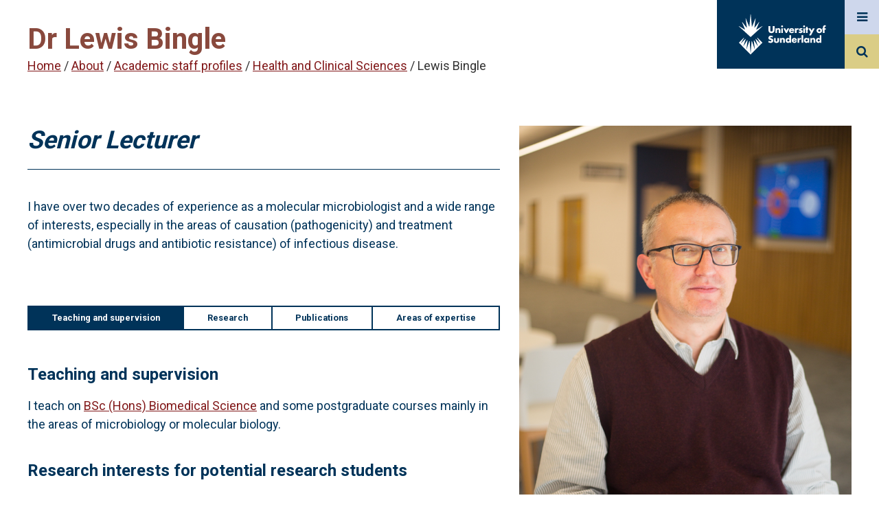

--- FILE ---
content_type: text/html; charset=UTF-8
request_url: https://www.sunderland.ac.uk/about/staff/health-paramedic-clinical-sciences/lewisbingle/
body_size: 29949
content:
<!DOCTYPE html>
<html lang="en">

	<head>
    
    <meta http-equiv="X-UA-Compatible" content="IE=edge" />

		<meta name="viewport" content="width=device-width, initial-scale=1">
    <meta name="DC.Language" content="en" />
    
    
   
    
    <meta property="funnelback:type" content="Academic Staff" />
    
    <title>Lewis Bingle | The University of Sunderland</title>
    <meta name="description" content="I teach on BSc (Hons) Biomedical Science and some postgraduate courses mainly in the areas of microbiology or molecular biology." /> 

    <!-- OpenGraph //-->
    <meta property="og:title" content="Lewis Bingle" />
    <meta property="og:url" content="https://www.sunderland.ac.uk/about/staff/health-paramedic-clinical-sciences/lewisbingle/" />
    <meta property="og:site_name" content="University of Sunderland" />
    <meta property="og:image" content="https://www.sunderland.ac.uk/assets/Upload/lewis bingle.jpg" />
    <meta property="og:description" content="I teach on BSc (Hons) Biomedical Science and some postgraduate courses mainly in the areas of microbiology or molecular biology." />

    <!-- Twitter Card //-->
    <meta name="twitter:title" content="Lewis Bingle" />
    <meta name="twitter:card" content="summary_large_image" />
    <meta name="twitter:site" content="https://www.sunderland.ac.uk/about/staff/health-paramedic-clinical-sciences/lewisbingle/" />
    <meta name="twitter:image" content="https://www.sunderland.ac.uk/assets/Upload/lewis bingle.jpg" />
    <meta name="twitter:description" content="I teach on BSc (Hons) Biomedical Science and some postgraduate courses mainly in the areas of microbiology or molecular biology." />
    <meta property="profile:first_name" content="Lewis Bingle" />
    
    <!-- Staff metadata //-->
    <meta name="staff:faculty" content="Faculty of Health Sciences and Wellbeing" />
    <meta name="staff:role" content="Senior Lecturer" />
    <meta name="staff:honorific" content="" />
    <meta name="staff:email" content="lewis.bingle@sunderland.ac.uk" />
    <meta name="staff:phoneWork" content="0191 515 2971" />
    
<link rel="stylesheet" href="https://fonts.googleapis.com/css?family=Roboto:300,400,700">    
<link href="https://www.sunderland.ac.uk/assets/css-2021/style.css" rel="stylesheet">
  
    <script src="https://www.sunderland.ac.uk/assets/js-2021/jquery.min.js"></script>
        <link href="https://www.sunderland.ac.uk/assets/css-2021/magnific-popup.css" rel="stylesheet">
    


    
    <!-- Google Tag Manager -->
<script>

(function(w,d,s,l,i){w[l]=w[l]||[];w[l].push({'gtm.start':
new Date().getTime(),event:'gtm.js'});var f=d.getElementsByTagName(s)[0],
j=d.createElement(s),dl=l!='dataLayer'?'&l='+l:'';j.async=true;j.src=
'https://www.googletagmanager.com/gtm.js?id='+i+dl;f.parentNode.insertBefore(j,f);
})(window,document,'script','dataLayer','GTM-5X2B2P');

</script>
<!-- End Google Tag Manager -->

<link href="https://cdnjs.cloudflare.com/ajax/libs/font-awesome/4.7.0/css/font-awesome.min.css" rel="stylesheet">

<meta name="facebook-domain-verification" content="e84xqv6ax0vd5am1tnx9h0r491s41i" />
<meta name="theme-color" content="#003359">


 


 

 

    

	</head>
	<body>
    <div class="progress"></div>
    <a href="#accessibility" class="sr-only accessibility-show-on-focus">Jump to accessibility statement</a>
    <a class="sr-only accessibility-show-on-focus" href="#maincontent" accesskey="S" title="Skip to content (access key = S)">Skip to content</a>
    <!-- Google Tag Manager (noscript) -->
<noscript><iframe src="https://www.googletagmanager.com/ns.html?id=GTM-5X2B2P"
height="0" width="0" style="display:none;visibility:hidden"></iframe></noscript>
<!-- End Google Tag Manager (noscript) -->
    
<header id="masthead">
    <a href="/" class="logo" alt="University of Sunderland logo" aria-label="University of Sunderland logo">
    <span class="site-title">The University of Sunderland</span>
  <svg version="1.1" id="logo_svg" xmlns="http://www.w3.org/2000/svg" xmlns:xlink="http://www.w3.org/1999/xlink" x="0px" y="0px"
   viewBox="0 0 1144.81 537.56" style="enable-background:new 0 0 200 90;" xml:space="preserve">
<style type="text/css">
  .logo__text{fill:#FFFFFF;}
  #logo_svg {padding:20px; width:100%;}
</style>
<g>
  <g>
    <path class="logo__spark" d="M313.57,160.91l-76.72,45.51c-1.31,0.77-2.85-0.55-2.28-1.96l38.24-94.09c0.69-1.7-1.58-3.02-2.71-1.58
      l-57.52,73.08c-1,1.27-3.04,0.4-2.81-1.2l16.58-117.68c0.26-1.85-2.33-2.55-3.04-0.82l-43.18,105.57
      c-0.63,1.54-2.89,1.2-3.04-0.46L162.48,6.96c-0.17-1.92-2.98-1.92-3.16,0l-14.61,160.31c-0.15,1.65-2.42,1.99-3.04,0.46
      L98.5,62.16c-0.71-1.73-3.3-1.03-3.04,0.82l16.58,117.68c0.23,1.6-1.81,2.47-2.81,1.2l-57.52-73.08c-1.14-1.44-3.4-0.12-2.71,1.58
      l38.24,94.09c0.57,1.41-0.97,2.73-2.28,1.96L8.24,160.91c-1.64-0.97-3.29,1.25-1.88,2.53L160.9,304.16l154.54-140.72
      C316.86,162.16,315.21,159.93,313.57,160.91z"/>
    <path class="logo__spark" d="M314.31,377.79l-63.93-64.15c-2.17-2.18-5.66,0.56-4.06,3.19l45.75,75.08l-62.41-62.03
      c-1.95-1.93-5.17,0.08-4.29,2.67l31.84,94.26l-50.69-79.25c-1.49-2.33-5.1-1.03-4.77,1.71l14.39,120.41l-37.52-111.62
      c-0.9-2.68-4.84-2.19-5.05,0.63L160.9,522.34l-12.65-163.67c-0.22-2.82-4.15-3.31-5.05-0.63l-37.52,111.62l14.39-120.41
      c0.33-2.74-3.28-4.03-4.77-1.71L64.6,426.8l31.84-94.26c0.88-2.6-2.35-4.61-4.29-2.67L29.73,391.9l45.75-75.08
      c1.6-2.63-1.89-5.37-4.06-3.19L7.5,377.79l153.4,154.32L314.31,377.79z"/>
    <path class="logo__text" d="M417.36,161.41v52.09c0,3.81,0.14,9.66,4.63,14.01c2.72,2.58,7.07,4.35,11.15,4.35
      c4.08,0,8.3-1.63,10.88-3.94c5.44-4.76,5.3-11.43,5.3-16.46v-50.05h23.53v50.46c0,9.52-0.41,19.45-10.2,29.38
      c-7.61,7.75-17.13,11.29-29.92,11.29c-14.28,0-24.48-4.9-30.06-10.88c-7.89-8.57-8.84-20.13-8.84-29.79v-50.46H417.36z"/>
    <path class="logo__text" d="M484.25,189.7h21.76v7.61c5.98-7.88,14.01-8.97,19.31-8.97c6.25,0,12.92,1.5,17.95,6.53
      c5.17,5.17,5.71,10.33,5.71,17v38.62h-21.76v-30.73c0-3.54,0.14-8.84-2.72-11.83c-2.04-2.18-4.76-2.58-6.94-2.58
      c-3.4,0-6.25,1.22-8.02,2.85c-2.18,2.04-3.54,5.99-3.54,9.66v32.64h-21.76V189.7z"/>
    <path class="logo__text" d="M571.3,152.16c6.8,0,12.24,5.44,12.24,12.24c0,6.8-5.44,12.24-12.24,12.24c-6.8,0-12.24-5.44-12.24-12.24
      C559.06,157.6,564.5,152.16,571.3,152.16z M582.18,189.7v60.79h-21.76V189.7H582.18z"/>
    <path class="logo__text" d="M612.65,189.7l14.55,31.14l14.82-31.14h24.21l-31.69,60.79h-14.82l-31.42-60.79H612.65z"/>
    <path class="logo__text" d="M729.21,224.1h-45.29c0,3.26,1.22,7.61,3.81,10.2c1.36,1.36,4.08,3,8.98,3c0.54,0,4.35-0.14,7.07-1.64
      c1.36-0.82,2.86-2.18,3.81-4.08h20.81c-0.95,3.4-2.86,8.16-7.34,12.51c-4.49,4.35-11.56,8.43-24.75,8.43
      c-8.03,0-17.68-1.77-25.16-9.25c-3.94-3.94-8.97-11.43-8.97-22.98c0-10.2,3.81-18.36,9.11-23.53c5.03-4.9,12.92-8.84,24.89-8.84
      c7.07,0,16.18,1.5,23.39,8.3c8.57,8.16,9.66,18.77,9.66,25.57V224.1z M709.22,211.59c-0.55-2.31-1.91-4.9-3.54-6.53
      c-2.85-2.86-6.8-3.27-8.97-3.27c-3.67,0-6.53,0.95-8.84,3.27c-1.5,1.63-2.86,3.81-3.27,6.53H709.22z"/>
    <path class="logo__text" d="M738.34,189.85h21.76v9.93c2.18-4.08,5.3-6.8,8.57-8.43c3.26-1.77,7.21-2.45,11.29-2.45
      c0.55,0,1.49,0.14,4.35,0.27v20.53c-1.09-0.54-4.08-2.18-9.39-2.18c-2.85,0-6.8,0.41-9.93,3.27c-4.62,4.21-4.89,10.61-4.89,13.87
      v25.97h-21.76V189.85z"/>
    <path class="logo__text" d="M858.44,152.16c6.8,0,12.24,5.44,12.24,12.24c0,6.8-5.44,12.24-12.24,12.24c-6.8,0-12.24-5.44-12.24-12.24
      C846.2,157.6,851.64,152.16,858.44,152.16z M869.32,189.7v60.79h-21.76V189.7H869.32z"/>
    <path class="logo__text" d="M904.95,207.51v42.98h-21.76v-42.98h-6.94V189.7h6.94V169.7h21.76v19.99h7.64v17.82H904.95z"/>
    <path class="logo__text" d="M944.74,242.19l-29.38-52.49h25.3l16.18,31.14l15.78-31.14h24.88l-48.82,91.94h-24.34L944.74,242.19z"/>
    <path class="logo__text" d="M826.2,212.95l-3.94-1.09c-3.4-0.95-5.17-0.95-7.21-1.77c-1.36-0.55-2.58-1.49-2.58-3.4
      c0-1.36,0.68-2.31,1.91-2.99c1.36-0.82,2.85-1.22,5.03-1.22c3.21,0,6.74,1.08,9.57,2.22l0.01-0.01l1.86,0.76l7.33-13.85
      c-3.54-1.5-10.47-3.94-19.45-3.94c-8.98,0-17.14,2.58-21.76,7.34c-3.4,3.54-5.71,8.97-5.71,14.82c0,4.62,1.63,8.02,3.94,10.47
      c3.26,3.54,7.61,4.62,10.61,5.3l5.71,1.36c2.18,0.55,4.35,0.95,5.71,2.18c0.95,0.82,1.09,1.77,1.09,2.72
      c0,1.09-0.14,1.91-1.09,2.86c-1.36,1.22-3.94,1.63-5.58,1.63c-2.31,0-5.71-0.55-8.43-1.5c-1.13-0.36-2.28-0.84-3.41-1.38
      l-0.01,0.02l-5.57-2.57l-7.46,14.54c10.47,6.39,19.04,7.07,24.48,7.07c5.03,0,15.37-0.55,22.44-7.62c3-2.85,6.12-7.75,6.12-15.09
      c0-4.49-1.63-9.25-4.62-12.1C833.41,215.95,829.06,213.77,826.2,212.95z"/>
    <path class="logo__text" d="M487.82,317.43v34c0,2.45,0.41,6.26,3.27,8.84c2.18,1.91,5.03,2.31,7.61,2.31c2.72,0,5.3-0.27,7.75-2.58
      c2.72-2.72,3.13-5.85,3.13-8.57v-34h21.76v37.94c0,5.17-0.41,10.75-5.85,16.32c-7.48,7.75-17.95,8.57-26.25,8.57
      c-9.11,0-20.27-0.95-27.47-8.7c-4.62-4.9-5.71-10.33-5.71-16.18v-37.94H487.82z"/>
    <path class="logo__text" d="M542.91,317.43h21.76v7.62c5.98-7.89,14-8.97,19.31-8.97c6.26,0,12.92,1.49,17.95,6.53
      c5.17,5.17,5.71,10.33,5.71,17v38.63h-21.76v-30.74c0-3.54,0.13-8.84-2.72-11.83c-2.04-2.18-4.76-2.59-6.94-2.59
      c-3.4,0-6.26,1.23-8.03,2.86c-2.18,2.04-3.53,5.98-3.53,9.66v32.64h-21.76V317.43z"/>
    <path class="logo__text" d="M687.9,378.23h-21.76v-6.67c-6.12,7.89-14.15,8.7-18.36,8.7c-8.7,0-15.64-2.85-21.35-8.43
      c-6.12-5.98-9.79-14.55-9.79-24.21c0-10.33,4.35-18.77,9.93-24.07c5.98-5.71,14.01-8.16,21.49-8.16c8.3,0,14.15,3.67,18.09,7.89
      v-44.2h21.76V378.23z M662.19,358.1c2.85-2.58,4.62-6.67,4.62-10.33c0-3.4-1.9-7.48-4.08-9.79c-2.45-2.58-5.85-4.08-9.93-4.08
      c-4.63,0-7.76,2.04-9.66,3.94c-2.45,2.45-4.22,6.25-4.22,10.33c0,3.13,1.36,6.66,4.22,9.52c2.99,2.99,6.53,4.08,9.66,4.08
      C656.34,361.77,659.88,360.14,662.19,358.1z"/>
    <path class="logo__text" d="M763.93,351.84h-45.29c0,3.27,1.23,7.62,3.81,10.2c1.36,1.36,4.08,2.99,8.97,2.99c0.55,0,4.35-0.14,7.07-1.63
      c1.36-0.82,2.85-2.18,3.81-4.08h20.81c-0.95,3.4-2.85,8.16-7.34,12.51c-4.49,4.35-11.56,8.43-24.75,8.43
      c-8.03,0-17.68-1.77-25.16-9.25c-3.94-3.94-8.98-11.42-8.98-22.98c0-10.2,3.81-18.36,9.12-23.53c5.03-4.9,12.92-8.84,24.88-8.84
      c7.07,0,16.18,1.5,23.4,8.3c8.57,8.16,9.65,18.77,9.65,25.57V351.84z M743.94,339.33c-0.54-2.31-1.9-4.9-3.54-6.53
      c-2.85-2.85-6.8-3.26-8.97-3.26c-3.67,0-6.53,0.95-8.84,3.26c-1.49,1.63-2.85,3.81-3.26,6.53H743.94z"/>
    <path class="logo__text" d="M847.05,279.08v99.14h-21.76v-99.14H847.05z"/>
    <path class="logo__text" d="M905.54,317.43h21.76v60.8h-21.76v-6.67c-5.03,6.94-12.92,8.7-18.91,8.7c-6.53,0-14.55-1.91-21.89-9.66
      c-5.85-6.25-8.7-13.19-8.7-22.31c0-11.42,4.49-19.45,9.38-24.34c5.17-5.17,13.19-8.57,21.9-8.57c9.79,0,15.64,5.03,18.22,7.89
      V317.43z M882.69,337.84c-2.99,2.85-4.35,6.8-4.35,9.93c0,3.54,1.5,7.34,4.22,9.93c2.31,2.18,6.12,4.08,9.79,4.08
      c3.54,0,7.07-1.5,9.79-4.22c1.9-1.9,4.08-4.9,4.08-9.79c0-2.86-0.82-6.67-4.21-9.93c-2.04-1.91-5.17-3.94-9.79-3.94
      C889.49,333.89,885.82,334.84,882.69,337.84z"/>
    <path class="logo__text" d="M938.87,317.43h21.76v7.62c5.98-7.89,14-8.97,19.31-8.97c6.26,0,12.92,1.49,17.95,6.53
      c5.17,5.17,5.71,10.33,5.71,17v38.63h-21.76v-30.74c0-3.54,0.13-8.84-2.72-11.83c-2.04-2.18-4.76-2.59-6.94-2.59
      c-3.4,0-6.26,1.23-8.03,2.86c-2.18,2.04-3.53,5.98-3.53,9.66v32.64h-21.76V317.43z"/>
    <path class="logo__text" d="M1083.86,378.23h-21.76v-6.67c-6.12,7.89-14.15,8.7-18.36,8.7c-8.7,0-15.64-2.85-21.35-8.43
      c-6.12-5.98-9.79-14.55-9.79-24.21c0-10.33,4.35-18.77,9.93-24.07c5.98-5.71,14.01-8.16,21.49-8.16c8.3,0,14.15,3.67,18.09,7.89
      v-44.2h21.76V378.23z M1058.15,358.1c2.85-2.58,4.62-6.67,4.62-10.33c0-3.4-1.9-7.48-4.08-9.79c-2.45-2.58-5.85-4.08-9.93-4.08
      c-4.63,0-7.76,2.04-9.66,3.94c-2.45,2.45-4.22,6.25-4.22,10.33c0,3.13,1.36,6.66,4.22,9.52c2.99,2.99,6.53,4.08,9.66,4.08
      C1052.3,361.77,1055.84,360.14,1058.15,358.1z"/>
    <path class="logo__text" d="M809.63,335.11h9.39v-18.36c-2.85-0.14-3.81-0.27-4.35-0.27c-4.08,0-8.02,0.68-11.29,2.45
      c-3.26,1.63-6.39,4.35-8.57,8.43v-9.93h-21.76v60.8h21.76v-25.98c0-3.26,0.27-9.65,4.9-13.87
      C802.84,335.53,806.78,335.12,809.63,335.11L809.63,335.11z"/>
    <path class="logo__text" d="M450.81,331.99c-4.76-5.17-10.74-7.21-16.46-8.97l-7.21-2.18c-5.58-1.64-7.21-3.27-7.89-4.08
      c-0.95-1.22-1.22-2.45-1.22-4.08c0-2.04,0.95-3.54,2.31-4.89c2.31-2.18,5.44-2.72,7.76-2.72c1.98,0,4.86,0.23,8.49,1.82l0-0.01
      l7.51,3.32l8.88-17.37c-8.57-4.49-19.04-7.34-28.01-7.34c-11.02,0-18.63,3.94-23.26,8.57c-3.94,3.94-8.3,10.74-8.3,21.9
      c0,4.62,0.55,11.02,5.17,16.05c3.67,4.08,9.25,6.12,13.06,7.34l6.12,1.91c5.85,1.77,9.39,2.72,11.7,4.76
      c1.91,1.63,2.59,3.67,2.59,5.44c0,2.31-0.95,4.35-2.31,5.71c-1.5,1.63-4.35,3.13-9.11,3.13c-4.41,0-8.65-1.34-12.42-3.29l0,0.01
      l-9.03-4.74l-9.42,17.81c6.53,4.49,12.24,6.67,13.73,7.21c6.67,2.45,12.1,2.99,17.82,2.99c9.66,0,19.04-1.5,26.79-9.25
      c6.53-6.53,8.57-14.55,8.57-22.85C456.66,341.91,455.44,336.88,450.81,331.99z"/>
    <g>
      <path class="logo__text" d="M1084.09,242.47c-8.03,7.89-17.41,10.06-27.2,10.06c-8.84,0-18.63-1.77-27.06-10.06
        c-6.67-6.53-9.39-14.28-9.39-22.44c0-10.88,4.9-17.95,9.39-22.3c5.03-4.9,13.87-10.06,27.06-10.06c13.46,0,22.17,5.3,27.2,10.06
        c4.49,4.35,9.38,11.42,9.38,22.3C1093.47,228.19,1090.75,235.94,1084.09,242.47z M1047.23,210.1c-2.72,2.58-4.22,6.39-4.22,9.93
        c0,3.67,1.77,7.21,4.22,9.66c2.58,2.58,6.12,4.08,9.79,4.08c3.54,0,7.07-1.5,9.66-4.08c2.72-2.58,4.21-6.12,4.21-9.66
        c0-3.26-1.49-7.21-4.21-9.93c-2.45-2.31-6.26-3.94-9.66-3.94C1053.48,206.15,1049.68,207.78,1047.23,210.1z"/>
      <path class="logo__text" d="M1125.98,181.13c0-2.99,0.14-7.62,2.45-10.2c0.94-1.08,2.84-2.3,6.08-2.31v0h0.01c0.01,0,0.02,0,0.03,0
        c0.01,0,0.04,0,0.05,0h6.75v-16.73c-3.13-1.22-6.39-2.04-10.47-2.04c-7.21,0-15.5,2.18-21.08,9.65
        c-4.89,6.53-5.58,13.46-5.58,19.99v10.2h-7.61v17.82h7.61v42.98h21.76v-42.98h15.23V189.7h-15.23V181.13z"/>
    </g>
  </g>
</g>
</svg>
</a>
  <label tabindex="0" for="menu_toggle" class="menu"><span class="sr-only">Menu</span>
    <em class="fa fa-bars" aria-hidden="true" title="menu"></em>
  </label>
  <label tabindex="0" for="search_toggle" class="search"><span class="sr-only">Search</span>
    <em class="fa fa-search" aria-hidden="true" title="search"></em>
  </label>

  
</header>
    
    
 <input type="checkbox" id="menu_toggle" data-flyout="true"/>
<div class="site_fullpage_wrapper menu">
    <div class="site_menu--container">
        <header tabindex="0" class="close_menu"><div>Close menu</div></header>
        <nav class="menu_list--wrapper">
            <ul class="menu_list" id="site_menu">
                <li class="menu_list--item"><a href="https://www.sunderland.ac.uk/study/">Study</a>
<ul class="multilevel-linkul-0">
<li><a href="https://www.sunderland.ac.uk/study/subject-areas/">Subject areas and courses</a></li>
<li><a href="https://www.sunderland.ac.uk/study/undergraduate/">Undergraduate study</a></li>
<li><a href="https://www.sunderland.ac.uk/study/pg-study/">Postgraduate study</a></li>
<li><a href="https://www.sunderland.ac.uk/study/international/">International study</a></li>
<li><a href="https://www.sunderland.ac.uk/study/scholarships-discounts-and-specialised-grants/">Scholarships and bursaries</a></li>
<li><a href="https://www.sunderland.ac.uk/study/study-abroad/">Study Abroad</a></li>
<li><a href="https://www.sunderland.ac.uk/study/short-courses-cpd/">Short courses and CPD</a></li>
<li><a href="https://www.sunderland.ac.uk/study/higher-and-degree-apprenticeships/">Higher and degree apprenticeships</a></li>
<li><a href="https://www.sunderland.ac.uk/study/independent-distance-learning/">Online and distance learning</a></li>
<li><a href="https://www.sunderland.ac.uk/study/late-applicants/">Yet to apply</a></li>
<li><a href="https://www.sunderland.ac.uk/study/register-interest/">Register your interest</a></li>
<li><a href="https://www.sunderland.ac.uk/prospectus/">Request a prospectus</a></li>

</ul>

</li><li class="menu_list--item"><a href="https://www.sunderland.ac.uk/open-days/">Open Days and events</a>
<ul class="multilevel-linkul-0">
<li><a href="https://www.sunderland.ac.uk/open-days/">Open Days</a></li>
<li><a href="https://www.sunderland.ac.uk/events/">Events</a></li>
<li><a href="https://www.sunderland.ac.uk/open-days/applicant-experience/">Applicant and offer holder days</a></li>
<li><a href="https://www.sunderland.ac.uk/open-days/tours/">Campus tours</a></li>
<li><a href="https://experience.sunderland.ac.uk/" target="_blank">Virtual Experience</a></li>
<li><a href="https://www.sunderland.ac.uk/graduationlive/">Graduations</a></li>

</ul>

</li><li class="menu_list--item"><a href="https://www.sunderland.ac.uk/fees-funding-support/">Fees and funding support</a>
<ul class="multilevel-linkul-0">
<li><a href="https://www.sunderland.ac.uk/fees-funding-support/tuition-fees/">Tuition fees and student loans</a></li>
<li><a href="https://www.sunderland.ac.uk/fees-funding-support/financial-support/">Financial support</a></li>
<li><a href="https://www.sunderland.ac.uk/study/scholarships-discounts-and-specialised-grants/">Scholarships and bursaries</a></li>
<li><a href="https://www.sunderland.ac.uk/fees-funding-support/placements-jobs/">Placements and job opportunities</a></li>
<li><a href="https://www.sunderland.ac.uk/fees-funding-support/cost-of-living/">Cost of living</a></li>

</ul>

</li><li class="menu_list--item"><a href="https://www.sunderland.ac.uk/student-experience/">Student experience</a>
<ul class="multilevel-linkul-0">
<li><a href="https://www.sunderland.ac.uk/student-experience/living-in-sunderland/">Living in Sunderland</a></li>
<li><a href="https://www.sunderland.ac.uk/student-experience/on-campus/">On campus</a></li>
<li><a href="https://www.sunderland.ac.uk/student-experience/chat-to-students-staff/">Chat to our students</a></li>
<li><a href="https://www.sunderland.ac.uk/student-experience/accommodation/">Accommodation</a></li>
<li><a href="https://www.sunderlandsu.co.uk/" target="_blank">Students' Union</a></li>
<li><a href="https://www.sunderland.ac.uk/student-experience/explore/">Discover Sunderland blog</a></li>
<li><a href="https://www.sunderland.ac.uk/student-experience/student-case-studies/">Student stories</a></li>
<li><a href="https://www.sunderland.ac.uk/student-experience/student-support/">Student support </a></li>
<li><a href="https://experience.sunderland.ac.uk/" target="_blank">Virtual Experience</a></li>

</ul>

</li><li class="menu_list--item"><a href="https://www.sunderland.ac.uk/more/research/">Research</a></li><li class="menu_list--item"><a href="https://www.sunderland.ac.uk/about/">About</a>
<ul class="multilevel-linkul-0">
<li><a href="https://www.sunderland.ac.uk/about/about-the-university/">About the University</a></li>
<li><a href="https://www.sunderland.ac.uk/about/our-campuses/">Our campuses</a></li>
<li><a href="https://www.sunderland.ac.uk/about/our-achievements/">Our achievements</a></li>
<li><a href="https://www.sunderland.ac.uk/about/staff/">Academic staff profiles</a></li>
<li><a href="https://www.sunderland.ac.uk/about/100-years-of-pharmacy/">100 years of Pharmacy</a></li>
<li><a href="https://www.sunderland.ac.uk/about/sustainability/">Sustainability</a></li>
<li><a href="https://www.sunderland.ac.uk/about/equality-diversity-inclusion/">Equality, Diversity and Inclusion</a></li>
<li><a href="https://www.sunderland.ac.uk/30th-anniversary/">30th Anniversary </a></li>
<li><a href="https://www.sunderland.ac.uk/about/universities-for-north-east-england/">Universities for North East England</a></li>

</ul>

</li><li class="menu_list--item"><a href="https://www.sunderland.ac.uk/help/">Help and advice</a>
<ul class="multilevel-linkul-0">
<li><a href="https://www.sunderland.ac.uk/help/">Frequently asked questions</a></li>
<li><a href="https://www.sunderland.ac.uk/help/parents/">Information for parents and supporters</a></li>
<li><a href="https://www.sunderland.ac.uk/help/mature/">Mature students</a></li>
<li><a href="https://www.sunderland.ac.uk/help/care-experienced-support/">Support for care experienced students</a></li>
<li><a href="https://www.sunderland.ac.uk/help/estranged-support/">Support for estranged students</a></li>
<li><a href="https://www.sunderland.ac.uk/help/armed-forces-support/">Support for armed forces and veterans</a></li>
<li><a href="https://www.sunderland.ac.uk/help/gtrsb-support/">Support for GTRSB students</a></li>

</ul>

</li><li class="menu_list--item"><a href="https://www.sunderland.ac.uk/more/">More...</a>
<ul class="multilevel-linkul-0">
<li><a href="https://www.sunderland.ac.uk/more/schools-colleges/">Information for schools and colleges</a></li>
<li><a href="https://www.sunderland.ac.uk/more/enterprise-innovation/">Business Services</a></li>
<li><a href="https://alumni.sunderland.ac.uk/" target="_top">Alumni</a></li>
<li><a href="https://www.sunderland.ac.uk/more/news/">News and media resources</a></li>

</ul>

</li>
            </ul>
        </nav>
    </div>
</div>
<!-- Need to implement this - http://stackoverflow.com/questions/9280258/prevent-body-scrolling-but-allow-overlay-scrolling -->
<input type="checkbox" id="search_toggle" data-flyout="true" onclick="if(this.checked){ document.getElementById('query').focus();}"/>
<div class="site_fullpage_wrapper search">
    <div class="site_search--container">
        <header tabindex="0" class="close_search"><p class="sr-only">Close</p><div>Close menu</div></header>
        <form class="site_search--form" action="https://search1.sunderland.ac.uk/s/search.html" method="GET">
          <input type="hidden" name="collection" value="sunderland~sp-main" />
          <label for="query">Search query</label>        
          <input required name="query" id="query" title="Search query" type="search" value="" placeholder="Search" class="form-control query" />
          <button type="submit"><p class="sr-only">Search</p><em class="fa fa-search" aria-hidden="true" title="search"></em></button>
        </form>
    </div>
</div>

   
    


<style>
  .staff_profile .profile{margin-top:50px;}
  .staff_profile .desktop{padding-bottom:0;}
  .staff_profile .featured_button .video_button {
    display: inline-block;
    color: #FFF;
    text-decoration: none;
    line-height: 44px;
    font-size: 18px;
    padding: 0 20px;
    background-color: #003359;
    border-radius: 6px;
  }
  .staff_profile .featured_button .video_button:after {
    font-family: FontAwesome;
    content: "\f144";
    display: inline-block;
    padding-left: 35px;
  }
  .staff_profile .associated_content ul.related li a { padding: 0; }
</style>
<div class="page_wrap staff_profile">

    <header class="intro">
                <div class="page--title">
                    <h1>Dr Lewis Bingle</h1>
                    <br/>
                  
  
                  
<a href="/">Home</a> / <a href="https://www.sunderland.ac.uk/about/">About</a> / <a href="https://www.sunderland.ac.uk/about/staff/">Academic staff profiles</a> / <a href="https://www.sunderland.ac.uk/about/staff/health-paramedic-clinical-sciences/">Health and Clinical Sciences</a> / Lewis Bingle
                  
                </div>
            </header>
            <figure class="staff_profile_photo mobile" style="background-image: url('https://www.sunderland.ac.uk/assets/Upload/lewis bingle.jpg');"></figure>
            <section class="profile" id="maincontent">
                <div class="profile--summary">
                    <div class="profile--contact">
                        <h2>Senior Lecturer</h2>
                        <ul class="meta">

                        </ul>
                    </div>
                                     I have over two decades of experience as a molecular microbiologist and a wide range of interests, especially in the areas of causation (pathogenicity) and treatment (antimicrobial drugs and antibiotic resistance) of infectious disease.<br><br>
   
                  
<script>
$(document).ready(function() {
  $(".smile_tabs input[type=radio]:first-child").attr("checked", "checked");
});
</script>
                  
                  
                    <div class="smile_tabs">
<input type="radio" name="smile_tab[]" id="smile_tab_1" >
<input type="radio" name="smile_tab[]" id="smile_tab_2" >
<input type="radio" name="smile_tab[]" id="smile_tab_3" >
<input type="radio" name="smile_tab[]" id="smile_tab_4" >

  
<ul class="smile_tab_toggles">
<li><label for="smile_tab_1">Teaching and supervision</label></li>
<li><label for="smile_tab_2">Research</label></li>
<li><label for="smile_tab_3">Publications</label></li>
<li><label for="smile_tab_4">Areas of expertise</label></li>

</ul>

                      
                      <div data-smile-tab="1"><h3>Teaching and supervision</h3><div><p>I teach on&nbsp;<a href="https://www.sunderland.ac.uk/study/health-nursing-clinical-sciences/undergraduate-biomedical-science/" data-mce-href="https://www.sunderland.ac.uk/study/health-nursing-clinical-sciences/undergraduate-biomedical-science/">BSc (Hons) Biomedical Science</a> and some postgraduate courses mainly in the areas of microbiology or molecular biology.<br><br></p></div><h3>Research interests for potential research students</h3><div><p>My main research interests at the moment are the discovery of novel antimicrobial natural products from bacteria and&nbsp;transcriptional regulation of host interaction functions in gram-negative bacteria.</p><p>I am able to supervise research in other areas of molecular microbiology - please contact me to discuss.</p></div></div>
<div data-smile-tab="2"><h3>Research</h3><div><p>I have worked on a wide-range of topics in microbiology over the years mostly focusing on molecular genetics. My main current research interests are:<br></p><ul style="list-style-type: disc;" data-mce-style="list-style-type: disc;"><li>Discovery of novel antimicrobial natural products from bacteria using a combination of lab-based microbiology and genomics approaches</li><li>Transcriptional regulation of host interaction functions in Gram-negative bacteria (mainly <em>E. coli</em>).<br></li></ul></div></div>
  

<div data-smile-tab="3"><h3>Publications</h3><div class="ep_view_page ep_view_page_view_creators_id"><div class="ep_view_jump ep_view_creators_id_type_jump"><div class="ep_view_jump_to">Jump to: <a href="#group_article">Article</a> | <a href="#group_book=5Fsection">Book Section</a> | <a href="#group_thesis">Thesis</a></div></div><div class="ep_view_blurb">Number of items: <strong>26</strong>.</div><a name="group_article"></a><h2>Article</h2><p>


    <span class="person"><a href="http://sure.sunderland.ac.uk/view/creators/Amer=3AAli_A=2E=3A=3A.html"><span class="person_name">Amer, Ali A.</span></a></span>, <span class="person"><span style="font-weight:bold"><a href="http://sure.sunderland.ac.uk/view/creators/Bingle=3ALewis=3A=3A.html"><span class="person_name">Bingle, Lewis</span></a></span></span>, <span class="person"><span style="font-weight:bold"><a href="http://sure.sunderland.ac.uk/view/creators/Elkordy=3AAmal_Ali=3A=3A.html"><span class="person_name">Elkordy, Amal Ali</span></a></span></span> and <span class="person"><span style="font-weight:bold"><a href="http://sure.sunderland.ac.uk/view/creators/Chaw=3ACheng_Shu=3A=3A.html"><span class="person_name">Chaw, Cheng Shu</span></a></span></span>
  

(2025)

<a href="https://sure.sunderland.ac.uk/id/eprint/19666/"><em>Overcoming Oral Cavity Barriers for Peptide Delivery Using Advanced Pharmaceutical Techniques and Nano-Formulation Platforms.</em></a>


    Biomedicines, 13 (11).
     p. 2735.
     ISSN 2227-9059
  


  


</p><p>


    <span class="person"><a href="http://sure.sunderland.ac.uk/view/creators/Amer=3AAli=3A=3A.html"><span class="person_name">Amer, Ali</span></a></span>, <span class="person"><a href="http://sure.sunderland.ac.uk/view/creators/Karkar=3AYasir=3A=3A.html"><span class="person_name">Karkar, Yasir</span></a></span>, <span class="person"><span style="font-weight:bold"><a href="http://sure.sunderland.ac.uk/view/creators/Bingle=3ALewis=3A=3A.html"><span class="person_name">Bingle, Lewis</span></a></span></span>, <span class="person"><span style="font-weight:bold"><a href="http://sure.sunderland.ac.uk/view/creators/Elkordy=3AAmal=3A=3A.html"><span class="person_name">Elkordy, Amal</span></a></span></span> and <span class="person"><span style="font-weight:bold"><a href="http://sure.sunderland.ac.uk/view/creators/Chaw=3ACheng=3A=3A.html"><span class="person_name">Chaw, Cheng</span></a></span></span>
  

(2025)

<a href="https://sure.sunderland.ac.uk/id/eprint/19414/"><em>Fast-Disintegrating Oral Films Containing Nisin-Loaded Niosomes.</em></a>


    Molecules, 30 (18).
     p. 3715.
     ISSN 1420-3049
  


  


</p><p>


    <span class="person"><a href="http://sure.sunderland.ac.uk/view/creators/Amer=3AAli=3A=3A.html"><span class="person_name">Amer, Ali</span></a></span>, <span class="person"><span style="font-weight:bold"><a href="http://sure.sunderland.ac.uk/view/creators/Bingle=3ALewis=3A=3A.html"><span class="person_name">Bingle, Lewis</span></a></span></span>, <span class="person"><span style="font-weight:bold"><a href="http://sure.sunderland.ac.uk/view/creators/Chaw=3ACheng=3A=3A.html"><span class="person_name">Chaw, Cheng</span></a></span></span> and <span class="person"><span style="font-weight:bold"><a href="http://sure.sunderland.ac.uk/view/creators/Elkordy=3AAmal=3A=3A.html"><span class="person_name">Elkordy, Amal</span></a></span></span>
  

(2025)

<a href="https://sure.sunderland.ac.uk/id/eprint/18958/"><em>Development of vancomycin, a glycopeptide antibiotic, in a suitable nanoform for oral delivery.</em></a>


    Molecules, 30 (1624).
    
     ISSN 1420-3049
  


  


</p><p>


    <span class="person"><span style="font-weight:bold"><a href="http://sure.sunderland.ac.uk/view/creators/Ajeigbe=3AMayokun=3A=3A.html"><span class="person_name">Ajeigbe, Mayokun</span></a></span></span>, <span class="person"><span style="font-weight:bold"><a href="http://sure.sunderland.ac.uk/view/creators/Childs=3AStephen=3A=3A.html"><span class="person_name">Childs, Stephen</span></a></span></span>, <span class="person"><span style="font-weight:bold"><a href="http://sure.sunderland.ac.uk/view/creators/Paget=3ATimothy=3A=3A.html"><span class="person_name">Paget, Timothy</span></a></span></span> and <span class="person"><span style="font-weight:bold"><a href="http://sure.sunderland.ac.uk/view/creators/Bingle=3ALewis=3A=3A.html"><span class="person_name">Bingle, Lewis</span></a></span></span>
  

(2024)

<a href="https://sure.sunderland.ac.uk/id/eprint/17493/"><em>Complete nucleotide sequence and comparative genomic analysis of microcin B17 plasmid pMccB17.</em></a>


    MicrobiologyOpen, 13 (2).
    
     ISSN 2045-8827
  


  


</p><p>


    <span class="person"><a href="http://sure.sunderland.ac.uk/view/creators/Nnadi=3AMabel_Owupele=3A=3A.html"><span class="person_name">Nnadi, Mabel Owupele</span></a></span>, <span class="person"><span style="font-weight:bold"><a href="http://sure.sunderland.ac.uk/view/creators/Bingle=3ALewis=3A=3A.html"><span class="person_name">Bingle, Lewis</span></a></span></span> and <span class="person"><span style="font-weight:bold"><a href="http://sure.sunderland.ac.uk/view/creators/Thomas=3AKeith=3A=3A.html"><span class="person_name">Thomas, Keith</span></a></span></span>
  

(2023)

<a href="https://sure.sunderland.ac.uk/id/eprint/16141/"><em>Bacterial community dynamics and associated genes in hydrocarbon contaminated soil during bioremediation using brewery spent grain.</em></a>


    Access Microbiology, 5 (6).
     p. 211.
     ISSN 2516-8290
  


  


</p><p>


    <span class="person"><span style="font-weight:bold"><a href="http://sure.sunderland.ac.uk/view/creators/Thomas=3AKeith=3A=3A.html"><span class="person_name">Thomas, Keith</span></a></span></span>, <span class="person"><span style="font-weight:bold"><a href="http://sure.sunderland.ac.uk/view/creators/Ironside=3AKayleigh=3A=3A.html"><span class="person_name">Ironside, Kayleigh</span></a></span></span>, <span class="person"><a href="http://sure.sunderland.ac.uk/view/creators/Clark=3ALisa=3A=3A.html"><span class="person_name">Clark, Lisa</span></a></span> and <span class="person"><span style="font-weight:bold"><a href="http://sure.sunderland.ac.uk/view/creators/Bingle=3ALewis=3A=3A.html"><span class="person_name">Bingle, Lewis</span></a></span></span>
  

(2021)

<a href="https://sure.sunderland.ac.uk/id/eprint/13194/"><em>Preliminary microbiological and chemical analysis of two historical stock ales from Victorian and Edwardian brewing.</em></a>


    Journal of the Institute of Brewing.
    
     ISSN 0046-9750
  


  


</p><p>


    <span class="person"><span style="font-weight:bold"><a href="http://sure.sunderland.ac.uk/view/creators/Thomas=3AKeith=3A=3A.html"><span class="person_name">Thomas, Keith</span></a></span></span>, <span class="person"><span style="font-weight:bold"><a href="http://sure.sunderland.ac.uk/view/creators/Ironside=3AKayleigh=3A=3A.html"><span class="person_name">Ironside, Kayleigh</span></a></span></span>, <span class="person"><a href="http://sure.sunderland.ac.uk/view/creators/Clark=3ALisa=3A=3A.html"><span class="person_name">Clark, Lisa</span></a></span> and <span class="person"><span style="font-weight:bold"><a href="http://sure.sunderland.ac.uk/view/creators/Bingle=3ALewis=3A=3A.html"><span class="person_name">Bingle, Lewis</span></a></span></span>
  

(2021)

<a href="https://sure.sunderland.ac.uk/id/eprint/16142/"><em>Preliminary microbiological and chemical analysis of two historical stock ales from Victorian and Edwardian brewing.</em></a>


    Journal of the Institute of Brewing, 127.
     pp. 167-175.
     ISSN 2050-0416
  


  


</p><p>


    <span class="person"><span style="font-weight:bold"><a href="http://sure.sunderland.ac.uk/view/creators/Ajeigbe=3AMayokun=3A=3A.html"><span class="person_name">Ajeigbe, Mayokun</span></a></span></span> and <span class="person"><span style="font-weight:bold"><a href="http://sure.sunderland.ac.uk/view/creators/Bingle=3ALewis=3A=3A.html"><span class="person_name">Bingle, Lewis</span></a></span></span>
  

(2020)

<a href="https://sure.sunderland.ac.uk/id/eprint/12277/"><em>The complete sequence, annotation and comparative analysis of the Escherichia coli IncFII family plasmid pMccB17, encoding biosynthetic and immunity functions for the antimicrobial peptide microcin B17 [Meeting Report].</em></a>


    Access Microbiology, 2 (7A).
    
     ISSN 2516-8290
  


  


</p><p>


    <span class="person"><span style="font-weight:bold"><a href="http://sure.sunderland.ac.uk/view/creators/Vasireddy=3ALakshmi=3A=3A.html"><span class="person_name">Vasireddy, Lakshmi</span></a></span></span>, <span class="person"><span style="font-weight:bold"><a href="http://sure.sunderland.ac.uk/view/creators/Bingle=3ALewis=3A=3A.html"><span class="person_name">Bingle, Lewis</span></a></span></span> and <span class="person"><span style="font-weight:bold"><a href="http://sure.sunderland.ac.uk/view/creators/Davies=3AMark=3A=3A.html"><span class="person_name">Davies, Mark</span></a></span></span>
  

(2018)

<a href="https://sure.sunderland.ac.uk/id/eprint/9808/"><em>Antimicrobial activity of essential oils against&#13;
multidrug-resistant clinical isolates of the&#13;
Burkholderia cepacia complex.</em></a>


    PLoS ONE.
    
    
  


  


</p><p>


    <span class="person"><span style="font-weight:bold"><a href="http://sure.sunderland.ac.uk/view/creators/Hayes=3ACatherine=3A=3A.html"><span class="person_name">Hayes, Catherine</span></a></span></span>, <span class="person"><span style="font-weight:bold"><a href="http://sure.sunderland.ac.uk/view/creators/Fulton=3AJohn=3A=3A.html"><span class="person_name">Fulton, John</span></a></span></span>, <span class="person"><span style="font-weight:bold"><a href="http://sure.sunderland.ac.uk/view/creators/Devlin=3ASiobhan=3A=3A.html"><span class="person_name">Devlin, Siobhan</span></a></span></span>, <span class="person"><span style="font-weight:bold"><a href="http://sure.sunderland.ac.uk/view/creators/Westwood=3ADiane=3A=3A.html"><span class="person_name">Westwood, Diane</span></a></span></span>, <span class="person"><span style="font-weight:bold"><a href="http://sure.sunderland.ac.uk/view/creators/Garfield=3AIain=3A=3A.html"><span class="person_name">Garfield, Iain</span></a></span></span>, <span class="person"><span style="font-weight:bold"><a href="http://sure.sunderland.ac.uk/view/creators/Beardmore=3APhil=3A=3A.html"><span class="person_name">Beardmore, Phil</span></a></span></span>, <span class="person"><span style="font-weight:bold"><a href="http://sure.sunderland.ac.uk/view/creators/Archer=3ADavid=3A=3A.html"><span class="person_name">Archer, David</span></a></span></span>, <span class="person"><span style="font-weight:bold"><a href="http://sure.sunderland.ac.uk/view/creators/Collins=3AMichael=3A=3A.html"><span class="person_name">Collins, Michael</span></a></span></span> and <span class="person"><span style="font-weight:bold"><a href="http://sure.sunderland.ac.uk/view/creators/Bingle=3ALewis=3A=3A.html"><span class="person_name">Bingle, Lewis</span></a></span></span>
  

(2016)

<a href="https://sure.sunderland.ac.uk/id/eprint/6546/"><em>Perception of academic learning environments and perceived impact on articulation of employability; a mixed methods study.</em></a>


    Journal of Learning Development in Higher Education (10).
    
     ISSN 1759-667X
  


  


</p><p>


    <span class="person"><a href="http://sure.sunderland.ac.uk/view/creators/Rajasekar=3AK_V=3A=3A.html"><span class="person_name">Rajasekar, K V</span></a></span>, <span class="person"><a href="http://sure.sunderland.ac.uk/view/creators/Lovering=3AA_L=3A=3A.html"><span class="person_name">Lovering, A L</span></a></span>, <span class="person"><a href="http://sure.sunderland.ac.uk/view/creators/Dancea=3AF=3A=3A.html"><span class="person_name">Dancea, F</span></a></span>, <span class="person"><a href="http://sure.sunderland.ac.uk/view/creators/Scott=3AD_J=3A=3A.html"><span class="person_name">Scott, D J</span></a></span>, <span class="person"><a href="http://sure.sunderland.ac.uk/view/creators/Harris=3AS_A=3A=3A.html"><span class="person_name">Harris, S A</span></a></span>, <span class="person"><span style="font-weight:bold"><a href="http://sure.sunderland.ac.uk/view/creators/Bingle=3ALewis=3A=3A.html"><span class="person_name">Bingle, Lewis</span></a></span></span>, <span class="person"><a href="http://sure.sunderland.ac.uk/view/creators/Roessle=3AM=3A=3A.html"><span class="person_name">Roessle, M</span></a></span>, <span class="person"><a href="http://sure.sunderland.ac.uk/view/creators/Thomas=3AC_M=3A=3A.html"><span class="person_name">Thomas, C M</span></a></span>, <span class="person"><a href="http://sure.sunderland.ac.uk/view/creators/Hyde=3AE_I=3A=3A.html"><span class="person_name">Hyde, E I</span></a></span> and <span class="person"><a href="http://sure.sunderland.ac.uk/view/creators/White=3AS_A=3A=3A.html"><span class="person_name">White, S A</span></a></span>
  

(2016)

<a href="https://sure.sunderland.ac.uk/id/eprint/6131/"><em>Flexibility of KorA, a plasmid-encoded, global transcription regulator, in the presence and the absence of its operator.</em></a>


    Nucleic Acids Research, 1.
     pp. 4947-4956.
     ISSN 0305-1048
  


  


</p><p>


    <span class="person"><a href="http://sure.sunderland.ac.uk/view/creators/Heussner=3AA=2EH=2E=3A=3A.html"><span class="person_name">Heussner, A.H.</span></a></span> and <span class="person"><span style="font-weight:bold"><a href="http://sure.sunderland.ac.uk/view/creators/Bingle=3ALewis=3A=3A.html"><span class="person_name">Bingle, Lewis</span></a></span></span>
  

(2015)

<a href="https://sure.sunderland.ac.uk/id/eprint/5843/"><em>Comparative ochratoxin toxicity: a review of the available data.</em></a>


    Toxins, 7 (10).
     pp. 4253-4282.
     ISSN 2072-6651
  


  


</p><p>


    <span class="person"><span style="font-weight:bold"><a href="http://sure.sunderland.ac.uk/view/creators/Bingle=3ALewis=3A=3A.html"><span class="person_name">Bingle, Lewis</span></a></span></span>, <span class="person"><a href="http://sure.sunderland.ac.uk/view/creators/Constantinidou=3AChrystala=3A=3A.html"><span class="person_name">Constantinidou, Chrystala</span></a></span>, <span class="person"><a href="http://sure.sunderland.ac.uk/view/creators/Shaw=3ARobert_K=2E=3A=3A.html"><span class="person_name">Shaw, Robert K.</span></a></span>, <span class="person"><a href="http://sure.sunderland.ac.uk/view/creators/Islam=3AShahidul=3A=3A.html"><span class="person_name">Islam, Shahidul</span></a></span>, <span class="person"><a href="http://sure.sunderland.ac.uk/view/creators/Patel=3AMala=3A=3A.html"><span class="person_name">Patel, Mala</span></a></span>, <span class="person"><a href="http://sure.sunderland.ac.uk/view/creators/Snyder=3ALori_A=2E_S=2E=3A=3A.html"><span class="person_name">Snyder, Lori A. S.</span></a></span>, <span class="person"><a href="http://sure.sunderland.ac.uk/view/creators/Lee=3ADavid_J=2E=3A=3A.html"><span class="person_name">Lee, David J.</span></a></span>, <span class="person"><a href="http://sure.sunderland.ac.uk/view/creators/Penn=3ACharles_W=2E=3A=3A.html"><span class="person_name">Penn, Charles W.</span></a></span>, <span class="person"><a href="http://sure.sunderland.ac.uk/view/creators/Busby=3AStephen_J=2E_W=2E=3A=3A.html"><span class="person_name">Busby, Stephen J. W.</span></a></span> and <span class="person"><a href="http://sure.sunderland.ac.uk/view/creators/Pallen=3AMark_J,=3A=3A.html"><span class="person_name">Pallen, Mark J,</span></a></span>
  

(2014)

<a href="https://sure.sunderland.ac.uk/id/eprint/5031/"><em>Microarray analysis of the Ler regulon in enteropathogenic and enterohaemorrhagic Escherichia coli strains.</em></a>


    PLOS One, 9 (1).
     e80160.
     ISSN 1932-6203
  


  


</p><p>


    <span class="person"><a href="http://sure.sunderland.ac.uk/view/creators/Islam=3AMd=2E_Shahidul=3A=3A.html"><span class="person_name">Islam, Md. Shahidul</span></a></span>, <span class="person"><span style="font-weight:bold"><a href="http://sure.sunderland.ac.uk/view/creators/Bingle=3ALewis=3A=3A.html"><span class="person_name">Bingle, Lewis</span></a></span></span>, <span class="person"><a href="http://sure.sunderland.ac.uk/view/creators/Pallen=3AMark_J=3A=3A.html"><span class="person_name">Pallen, Mark J</span></a></span> and <span class="person"><a href="http://sure.sunderland.ac.uk/view/creators/Busby=3AStephen_J_W=3A=3A.html"><span class="person_name">Busby, Stephen J W</span></a></span>
  

(2011)

<a href="https://sure.sunderland.ac.uk/id/eprint/1346/"><em>Organization of the LEE1 operon regulatory region of enterohaemorrhagic escherichia coli O157:H7 and activation by GrlA.</em></a>


    Molecular Microbiology, 79 (2).
     pp. 468-483.
     ISSN 0950-382X
  


  


</p><p>


    <span class="person"><a href="http://sure.sunderland.ac.uk/view/creators/Younis=3ARasha=3A=3A.html"><span class="person_name">Younis, Rasha</span></a></span>, <span class="person"><span style="font-weight:bold"><a href="http://sure.sunderland.ac.uk/view/creators/Bingle=3ALewis=3A=3A.html"><span class="person_name">Bingle, Lewis</span></a></span></span>, <span class="person"><a href="http://sure.sunderland.ac.uk/view/creators/Rollauer=3ASarah=3A=3A.html"><span class="person_name">Rollauer, Sarah</span></a></span>, <span class="person"><a href="http://sure.sunderland.ac.uk/view/creators/Munera=3ADiana=3A=3A.html"><span class="person_name">Munera, Diana</span></a></span>, <span class="person"><a href="http://sure.sunderland.ac.uk/view/creators/Busby=3AStephen_J_W=3A=3A.html"><span class="person_name">Busby, Stephen J W</span></a></span>, <span class="person"><a href="http://sure.sunderland.ac.uk/view/creators/Johnson=3ASteven=3A=3A.html"><span class="person_name">Johnson, Steven</span></a></span>, <span class="person"><a href="http://sure.sunderland.ac.uk/view/creators/Deane=3AJanet_E=3A=3A.html"><span class="person_name">Deane, Janet E</span></a></span>, <span class="person"><a href="http://sure.sunderland.ac.uk/view/creators/Lea=3ASusan_M=3A=3A.html"><span class="person_name">Lea, Susan M</span></a></span>, <span class="person"><a href="http://sure.sunderland.ac.uk/view/creators/Frankel=3AGad=3A=3A.html"><span class="person_name">Frankel, Gad</span></a></span> and <span class="person"><a href="http://sure.sunderland.ac.uk/view/creators/Pallen=3AMark_J=3A=3A.html"><span class="person_name">Pallen, Mark J</span></a></span>
  

(2010)

<a href="https://sure.sunderland.ac.uk/id/eprint/1390/"><em>SepL resembles an aberrant effector in binding to a class 1 type-III secretion chaperone and carrying an N-terminal secretion.</em></a>


    Journal of Bacteriology, 192 (22).
     pp. 6093-6098.
     ISSN 0021-9193
  


  


</p><p>


    <span class="person"><a href="http://sure.sunderland.ac.uk/view/creators/Lewis=3AT=3A=3A.html"><span class="person_name">Lewis, T</span></a></span>, <span class="person"><a href="http://sure.sunderland.ac.uk/view/creators/Loman=3AN_J=3A=3A.html"><span class="person_name">Loman, N J</span></a></span>, <span class="person"><span style="font-weight:bold"><a href="http://sure.sunderland.ac.uk/view/creators/Bingle=3ALewis=3A=3A.html"><span class="person_name">Bingle, Lewis</span></a></span></span>, <span class="person"><a href="http://sure.sunderland.ac.uk/view/creators/Jumaa=3AP=3A=3A.html"><span class="person_name">Jumaa, P</span></a></span>, <span class="person"><a href="http://sure.sunderland.ac.uk/view/creators/Weinstock=3AG_M=3A=3A.html"><span class="person_name">Weinstock, G M</span></a></span>, <span class="person"><a href="http://sure.sunderland.ac.uk/view/creators/Mortiboy=3AD=3A=3A.html"><span class="person_name">Mortiboy, D</span></a></span> and <span class="person"><a href="http://sure.sunderland.ac.uk/view/creators/Pallen=3AMark_J=3A=3A.html"><span class="person_name">Pallen, Mark J</span></a></span>
  

(2010)

<a href="https://sure.sunderland.ac.uk/id/eprint/1350/"><em>High-throughput whole-genome sequencing to dissect the epidemiology of acinetobacter baumannii isolates from a hospital outbreak.</em></a>


    Journal of Hospital Infection, 75 (1).
     pp. 37-41.
     ISSN 0195-6701
  


  


</p><p>


    <span class="person"><a href="http://sure.sunderland.ac.uk/view/creators/Lee=3AD_J=3A=3A.html"><span class="person_name">Lee, D J</span></a></span>, <span class="person"><span style="font-weight:bold"><a href="http://sure.sunderland.ac.uk/view/creators/Bingle=3ALewis=3A=3A.html"><span class="person_name">Bingle, Lewis</span></a></span></span>, <span class="person"><a href="http://sure.sunderland.ac.uk/view/creators/Heurlier=3AK=3A=3A.html"><span class="person_name">Heurlier, K</span></a></span>, <span class="person"><a href="http://sure.sunderland.ac.uk/view/creators/Pallen=3AMark_J=3A=3A.html"><span class="person_name">Pallen, Mark J</span></a></span>, <span class="person"><a href="http://sure.sunderland.ac.uk/view/creators/Penn=3AC_W=3A=3A.html"><span class="person_name">Penn, C W</span></a></span>, <span class="person"><a href="http://sure.sunderland.ac.uk/view/creators/Busby=3AStephen_J_W=3A=3A.html"><span class="person_name">Busby, Stephen J W</span></a></span> and <span class="person"><a href="http://sure.sunderland.ac.uk/view/creators/Hobman=3AJ_L=3A=3A.html"><span class="person_name">Hobman, J L</span></a></span>
  

(2009)

<a href="https://sure.sunderland.ac.uk/id/eprint/1349/"><em>Gene doctoring: a method of recombineering in laboratory and pathogenic escherichia coli strains.</em></a>


    BMC Microbiology, 9.
     p. 252.
     ISSN 1471-2180
  


  


</p><p>


    <span class="person"><a href="http://sure.sunderland.ac.uk/view/creators/Fernando=3AC_T=3A=3A.html"><span class="person_name">Fernando, C T</span></a></span>, <span class="person"><a href="http://sure.sunderland.ac.uk/view/creators/Liekens=3AA_M=3A=3A.html"><span class="person_name">Liekens, A M</span></a></span>, <span class="person"><span style="font-weight:bold"><a href="http://sure.sunderland.ac.uk/view/creators/Bingle=3ALewis=3A=3A.html"><span class="person_name">Bingle, Lewis</span></a></span></span>, <span class="person"><a href="http://sure.sunderland.ac.uk/view/creators/Beck=3AC=3A=3A.html"><span class="person_name">Beck, C</span></a></span>, <span class="person"><a href="http://sure.sunderland.ac.uk/view/creators/Lenser=3AT=3A=3A.html"><span class="person_name">Lenser, T</span></a></span>, <span class="person"><a href="http://sure.sunderland.ac.uk/view/creators/Stekel=3AD_J=3A=3A.html"><span class="person_name">Stekel, D J</span></a></span> and <span class="person"><a href="http://sure.sunderland.ac.uk/view/creators/Rowe=3AJonathan_E=3A=3A.html"><span class="person_name">Rowe, Jonathan E</span></a></span>
  

(2009)

<a href="https://sure.sunderland.ac.uk/id/eprint/1335/"><em>Molecular circuits for associative learning in single-celled organisms.</em></a>


    Journal of the Royal Society Interface, 6 (34).
     pp. 463-469.
     ISSN 1742-5689
  


  


</p><p>


    <span class="person"><a href="http://sure.sunderland.ac.uk/view/creators/Batt=3AS_M=3A=3A.html"><span class="person_name">Batt, S M</span></a></span>, <span class="person"><span style="font-weight:bold"><a href="http://sure.sunderland.ac.uk/view/creators/Bingle=3ALewis=3A=3A.html"><span class="person_name">Bingle, Lewis</span></a></span></span>, <span class="person"><a href="http://sure.sunderland.ac.uk/view/creators/Dafforn=3AT_R=3A=3A.html"><span class="person_name">Dafforn, T R</span></a></span> and <span class="person"><a href="http://sure.sunderland.ac.uk/view/creators/Thomas=3AC_M=3A=3A.html"><span class="person_name">Thomas, C M</span></a></span>
  

(2009)

<a href="https://sure.sunderland.ac.uk/id/eprint/1312/"><em>Bacterial Genome Partitioning: N-Terminal Domain of IncC Protein Encoded by Broad-Host-Range Plasmid RK2 Modulates Oligomerisation and DNA Binding.</em></a>


    Journal of Molecular Biology, 385 (5).
     pp. 1361-1374.
     ISSN 0022-2836
  


  


</p><p>


    <span class="person"><span style="font-weight:bold"><a href="http://sure.sunderland.ac.uk/view/creators/Bingle=3ALewis=3A=3A.html"><span class="person_name">Bingle, Lewis</span></a></span></span>, <span class="person"><a href="http://sure.sunderland.ac.uk/view/creators/Rajasekar=3AK_V=3A=3A.html"><span class="person_name">Rajasekar, K V</span></a></span>, <span class="person"><a href="http://sure.sunderland.ac.uk/view/creators/Muntaha=3AS_T=3A=3A.html"><span class="person_name">Muntaha, S T</span></a></span>, <span class="person"><a href="http://sure.sunderland.ac.uk/view/creators/Nadella=3AV=3A=3A.html"><span class="person_name">Nadella, V</span></a></span>, <span class="person"><a href="http://sure.sunderland.ac.uk/view/creators/Hyde=3AE_I=3A=3A.html"><span class="person_name">Hyde, E I</span></a></span> and <span class="person"><a href="http://sure.sunderland.ac.uk/view/creators/Thomas=3AC_M=3A=3A.html"><span class="person_name">Thomas, C M</span></a></span>
  

(2008)

<a href="https://sure.sunderland.ac.uk/id/eprint/1315/"><em>A single aromatic residue in transcriptional repressor protein KorA is critical for co-operativity with its co-regulator KorB.</em></a>


    Molecular Microbiology, 70 (6).
     pp. 1502-1514.
     ISSN 0950-382X
  


  


</p><p>


    <span class="person"><a href="http://sure.sunderland.ac.uk/view/creators/Sevastsyanovich=3AY_R=3A=3A.html"><span class="person_name">Sevastsyanovich, Y R</span></a></span>, <span class="person"><a href="http://sure.sunderland.ac.uk/view/creators/Krasowiak=3AR=3A=3A.html"><span class="person_name">Krasowiak, R</span></a></span>, <span class="person"><span style="font-weight:bold"><a href="http://sure.sunderland.ac.uk/view/creators/Bingle=3ALewis=3A=3A.html"><span class="person_name">Bingle, Lewis</span></a></span></span>, <span class="person"><a href="http://sure.sunderland.ac.uk/view/creators/Haines=3AA_S=3A=3A.html"><span class="person_name">Haines, A S</span></a></span>, <span class="person"><a href="http://sure.sunderland.ac.uk/view/creators/Sokolov=3AS_L=3A=3A.html"><span class="person_name">Sokolov, S L</span></a></span>, <span class="person"><a href="http://sure.sunderland.ac.uk/view/creators/Kosheleva=3AI_A=3A=3A.html"><span class="person_name">Kosheleva, I A</span></a></span>, <span class="person"><a href="http://sure.sunderland.ac.uk/view/creators/Leuchuk=3AA_A=3A=3A.html"><span class="person_name">Leuchuk, A A</span></a></span>, <span class="person"><a href="http://sure.sunderland.ac.uk/view/creators/Titok=3AM_A=3A=3A.html"><span class="person_name">Titok, M A</span></a></span>, <span class="person"><a href="http://sure.sunderland.ac.uk/view/creators/Smalla=3AK=3A=3A.html"><span class="person_name">Smalla, K</span></a></span> and <span class="person"><a href="http://sure.sunderland.ac.uk/view/creators/Thomas=3AC_M=3A=3A.html"><span class="person_name">Thomas, C M</span></a></span>
  

(2008)

<a href="https://sure.sunderland.ac.uk/id/eprint/1367/"><em>Diversity of IncP-9 plasmids of Pseudomonas.</em></a>


    Microbiology, 154 (10).
     pp. 2929-2941.
     ISSN 1350-0872
  


  


</p><p>


    <span class="person"><a href="http://sure.sunderland.ac.uk/view/creators/Chiu=3AC=3A=3A.html"><span class="person_name">Chiu, C</span></a></span>, <span class="person"><a href="http://sure.sunderland.ac.uk/view/creators/Manzoor=3AS_E=3A=3A.html"><span class="person_name">Manzoor, S E</span></a></span>, <span class="person"><a href="http://sure.sunderland.ac.uk/view/creators/Batt=3AS_M=3A=3A.html"><span class="person_name">Batt, S M</span></a></span>, <span class="person"><a href="http://sure.sunderland.ac.uk/view/creators/Tul_Muntaha=3AS=3A=3A.html"><span class="person_name">Tul Muntaha, S</span></a></span>, <span class="person"><span style="font-weight:bold"><a href="http://sure.sunderland.ac.uk/view/creators/Bingle=3ALewis=3A=3A.html"><span class="person_name">Bingle, Lewis</span></a></span></span> and <span class="person"><a href="http://sure.sunderland.ac.uk/view/creators/Thomas=3AC_M=3A=3A.html"><span class="person_name">Thomas, C M</span></a></span>
  

(2008)

<a href="https://sure.sunderland.ac.uk/id/eprint/1317/"><em>Distribution of the partitioning protein KorB on the genome of IncP-1 plasmid RK2.</em></a>


    Plasmid, 59 (3).
     pp. 163-175.
     ISSN 0147-619X
  


  


</p><p>


    <span class="person"><span style="font-weight:bold"><a href="http://sure.sunderland.ac.uk/view/creators/Bingle=3ALewis=3A=3A.html"><span class="person_name">Bingle, Lewis</span></a></span></span>, <span class="person"><a href="http://sure.sunderland.ac.uk/view/creators/Bailey=3AChristopher_M=3A=3A.html"><span class="person_name">Bailey, Christopher M</span></a></span> and <span class="person"><a href="http://sure.sunderland.ac.uk/view/creators/Pallen=3AMark_J=3A=3A.html"><span class="person_name">Pallen, Mark J</span></a></span>
  

(2008)

<a href="https://sure.sunderland.ac.uk/id/eprint/3062/"><em>Type VI secretion: a beginner's guide.</em></a>


    Current Opinion in Microbiology, 11 (1).
     pp. 3-8.
     ISSN 1369-5274
  


  


</p><a name="group_book=5Fsection"></a><h2>Book Section</h2><p>


    <span class="person"><span style="font-weight:bold"><a href="http://sure.sunderland.ac.uk/view/creators/Bingle=3ALewis=3A=3A.html"><span class="person_name">Bingle, Lewis</span></a></span></span>, <span class="person"><span style="font-weight:bold"><a href="http://sure.sunderland.ac.uk/view/creators/Hayes=3ACatherine=3A=3A.html"><span class="person_name">Hayes, Catherine</span></a></span></span> and <span class="person"><a href="http://sure.sunderland.ac.uk/view/creators/Miller=3AE=2E=3A=3A.html"><span class="person_name">Miller, E.</span></a></span>
  

(2017)

<a href="https://sure.sunderland.ac.uk/id/eprint/4922/"><em>Infection Control and Microbiology.</em></a>


    
      In:  
      Textbook of Podiatric Medicine.
    
    
    
    M&amp;K Publishing.
     ISBN 9781905539321
  


  


</p><a name="group_thesis"></a><h2>Thesis</h2><p>


    <span class="person"><a href="http://sure.sunderland.ac.uk/view/creators/Mannan_Baig=3AAbdul=3A=3A.html"><span class="person_name">Mannan Baig, Abdul</span></a></span>
  

(2020)

<a href="https://sure.sunderland.ac.uk/id/eprint/12948/"><em>Identification of chemotherapeutic agents for the treatment&#13;
of Acanthamoeba infections: rationale for repurposing&#13;
drugs via the discovery of novel cellular targets.</em></a>


    Doctoral thesis, University of Sunderland.
  



</p><p>


    <span class="person"><a href="http://sure.sunderland.ac.uk/view/creators/Chidi=3AAhamuefula_Erebosi=3A=3A.html"><span class="person_name">Chidi, Ahamuefula Erebosi</span></a></span>
  

(2020)

<a href="https://sure.sunderland.ac.uk/id/eprint/11958/"><em>Use of photodynamic therapy for the treatment of localised infections of acanthamoeba keratitis.</em></a>


    Doctoral thesis, University of Sunderland.
  



</p><div class="ep_view_timestamp">This list was generated on <strong>Sat Jan 17 18:50:01 2026 GMT</strong>.</div></div></div>
                      
  
<div data-smile-tab="4"><div><ul style="list-style-type: disc;" data-mce-style="list-style-type: disc;"><li>Analysis of gene expression/promoter activity (e.g. using reporter gene assays)</li><li>Heterologous protein expression and purification in <em>E. coli</em></li><li>Site-directed mutagenesis in <em>E. coli</em> and related bacteria</li><li>Phylogenetic analysis</li><li>Bacterial identification using traditional (lab-based) and molecular approaches</li></ul></div></div>


                    </div>
                </div>
                <aside class="profile--about">
                    <figure class="staff_profile_photo desktop"><img src="https://www.sunderland.ac.uk/assets/Upload/lewis bingle.jpg" width="480" height="640">
                      

                    </figure>
                    <div class="profile--contact">
                        <ul class="meta">
      
<li class="phone">0191 515 2971</li>      
      
<li class="email">lewis.bingle@sunderland.ac.uk</li>
                          

      
<li class="location">Pasteur Building, Sciences Complex</li>      

<!-- <li class="dept">Faculty of Health Sciences and Wellbeing</li> -->

</ul>
                    </div>


                </aside>
            </section>

                        <section class="associated_content">
              
                            
                                  <div class="ac--news">
                      <h2>Lewis Bingle in the news</h2>
                      <ul id="news" class="editable related" size=0>
                        
                        <li id="282"><a href="https://www.sunderland.ac.uk/more/news/story/Right-mix-for-outstanding-student-282"><figure style="background-image: url(https://cmsasset.sunderland.ac.uk/news/microbp1920.jpg);"><img width="100" height="60" src="https://cmsasset.sunderland.ac.uk/news/microbp1920.jpg" alt="Right mix for outstanding student"></figure><h2>Right mix for outstanding student</h2><span> Published on 11th October 2017</span></a><br><input value="remove" class="removenewsdata" style="background-color: red;" type="button"></li><li id="1497"><a href="https://www.sunderland.ac.uk/more/news/story/Shiver-me-timbers-Ancient-ales-could-hold-secret-behind-golden-age-of-beers-1497"><figure style="background-image: url(https://cmsasset.sunderland.ac.uk/prospectus/beer bottle seal.jpg);"><img width="100" height="60" src="https://cmsasset.sunderland.ac.uk/prospectus/beer bottle seal.jpg" alt="Shiver me timbers Ancient ales could hold secret behind golden age of beers"></figure><h2>Shiver me timbers Ancient ales could hold secret behind golden age of beers</h2><span> Published on 9th February 2021</span></a><br><input type="button" value="remove" class="removenewsdata" style="background-color: red;"></li>                      </ul>
                    </div>       
              
                            
                <style>
                    .publishDate {
                        margin-top: 90px;
                        float: left;
                        display: block;
                        margin-right: 2.35765%;
                        width: 48.82117%;
                    }
                    @media screen and (max-width: 1220px) {
                        .publishDate {
                            margin-left: 8.5298%;
                        }
                    }
                    @media screen and (max-width: 800px) {
                        .publishDate {
                            float: left;
                            display: block;
                            margin-right: 2.35765%;
                            width: 82.94039%;
                            margin-left: 8.5298%;
                        }
                    }
                </style>
              
  <p class="publishDate">Last updated 10 December 2024</p>
                
            </section>

</div>

<script>
function sort_li(a, b){
	return ($(a).data("news")) < ($(b).data("news")) ? 1 : -1;    
}

$("#news li").each(function(){
	var newsID = $(this).attr("id");
  	$(this).attr("data-news", ""+newsID+"");
  	$(this).find("figure").remove();
});

$("#news li").sort(sort_li).appendTo("#news");
</script>


<script>
$(".removenewsdata").remove();
$(".removeDownload").remove();
</script>
<script src="https://www.sunderland.ac.uk/assets/js/jquery.magnific-popup.min.js" type="text/javascript"></script>

<script>
$(document).ready(function() {

  //youtube videos that will show in popup after click
$('.popup-youtube').magnificPopup({
  type: 'iframe',
  mainClass: 'mfp-fade',
  removalDelay: 160,
  preloader: false,
  fixedContentPos: false,
  showCloseBtn: true 
});
});
</script><!-- live chat -->

                          <footer id='site_footer'>
    <div class="contain">
      <article>
        <p class="h4">Visit us</p>
        <ul>
<li><a href="https://www.sunderland.ac.uk/about/our-campuses/">Our Campuses</a></li>
<li><a href="https://london.sunderland.ac.uk/">University of Sunderland in London</a></li>
<li><a title="Job vacancies at Sunderland" href="https://jobs.sunderland.ac.uk">Job vacancies</a></li>
<li><a href="https://www.sunderland.ac.uk/help/contact-us/" target="null">Contact us</a></li>
<li><a href="https://www.sunderland.ac.uk/help/contact-us/parking/" target="null">Parking</a></li>
<li><a href="https://www.sunderland.ac.uk/help/contact-us/getting-here/">Getting here</a></li>
</ul>
      </article>
      <article>
        <p class="h4">More info?</p>
        <ul>
<li><a href="https://www.sunderland.ac.uk/about/about-the-university/" target="null">About us</a></li>
<li><a href="https://www.sunderland.ac.uk/about/about-the-university/how-university-managed/" target="null">How is the University managed?</a></li>
<li><a href="https://www.sunderland.ac.uk/more/news/">News and Media Resources</a></li>
<li><a href="https://www.sunderland.ac.uk/more/celt/" target="null">Centre for Enhancement of Learning and Teaching</a></li>
<li><a title="Staff and Students Portal" href="https://my.sunderland.ac.uk/">Staff and Students</a></li>
<li><a href="https://www.sunderland.ac.uk/help/corporate-legal/publication-scheme/policies-and-procedures/" target="null">Legal Statements</a></li>
</ul>
      </article>
      <article>
        <p class="h4">Useful links</p>
        <ul>
<li><a title="Pay online" href="https://services.sunderland.ac.uk/payportal/" target="_blank" rel="noopener">Pay online (Payportal)</a></li>
<li><a title="Manage your Application" href="https://evision.sunderland.ac.uk/urd/sits.urd/run/siw_lgn" target="_blank" rel="noopener">myApplication</a></li>
<li><a href="https://www.sunderland.ac.uk/open-days/virtual-open-day/" target="null">Virtual Experience</a></li>
<li><a href="https://www.sunderland.ac.uk/study/integrated-foundation-year/">Integrated Foundation Year courses</a></li>
<li><a title="Visit the Online Masters website" href="https://online.sunderland.ac.uk/" target="_blank" rel="noopener">Online Masters degrees</a></li>
<li><a title="Visit the Human Resources website" href="https://services.sunderland.ac.uk/hr/" target="_blank" rel="noopener">Human Resources</a></li>
</ul>
      </article>
     </div>



    <div id="ext-footer-map">
    <div class="contain_footer_map">
        <div class="contact_footer_map">
               <p>The University of Sunderland</p>
			   <p>Edinburgh Building</p>
			   <p>City Campus</p>
			   <p>Chester Road</p>
			   <p>Sunderland</p>
			   <p>SR1 3SD</p>
			   <br>
          <p>Main switchboard: <a href="tel:+441915152000">+44 (0)191 515 2000</a></p>
          <p>Course helpline: <a href="tel:+441915153000">+44 (0)191 515 3000</a></p>
			</div>
		<div class="map_footer">
			<svg id="ukMap" xmlns="http://www.w3.org/2000/svg" viewBox="0 0 422.16 442.84">
      <g>
          <path d="M214.68,216.93c.87-.83,2.05-2.17,2.94-4.08,.71-1.51,.5-1.83,1.24-3.54,.6-1.4,1.56-3.61,3.61-5.19,1.94-1.49,3.73-1.56,3.68-2.18-.04-.5-1.27-.78-3.19-1.21-2.5-.57-3.75-.85-4.6-.77-.36,.03-1.15,.15-1.8-.3-.26-.17-.31-.31-.59-.47,0,0-.62-.35-1.58-.2-1.96,.32-4.4,5.67-8.51,6.92-1.62,.5-2.51,.05-4.65,1.04-1.27,.58-2.2,1.31-2.79,1.85-1.16,.85-3.12,2.01-5.75,2.38-.32,.05-3.96,.51-7.55-1.25-1.89-.93-4.15-2.66-5.11-3.4-.32-.25-.58-.45-.76-.59-.62-.62-1.53-1.38-2.18-1.12-1.65,.65,.08,7.17-1.35,7.71-.48,.18-1.43-.27-3.53-3.26-1.07-1.84-2.18-3.11-3.03-3.96-1.07-1.07-2.97-2.71-3.97-4.99-.08-.18-.13-.31-.17-.45-.5-1.52-.29-3.7,.87-4.5,1.11-.77,2.28,.33,3.07-.47,.66-.67,.58-2.21-.1-2.89-.3-.3-.48-.19-.72-.49-.6-.77-.02-2.18,.22-2.77,.22-.55,.3-.53,.69-1.34,.1-.21,.44-.92,.82-2.05,.64-1.91,.69-2.95,1.09-4.28,.38-1.26,.97-3.26,2.7-4.75,1.11-.96,3.32-2.24,4.28-2.35,.06,0,.31-.03,.52-.2,.37-.29,.44-.86,.4-1.24-.09-.72-.7-1.17-1.11-1.51-1.18-.95,1.04,.62-2.72-2.57-2.6-2.21-3.91-3.32-4.23-3.44-.43-.16-1.43-.47-1.66-1.24-.09-.3-.02-.56,0-.67,.5-2.18-1.25-4.99,.05-6.77,.33-.45,.6-.5,.84-1.06,.44-1.04-.18-1.65,.1-2.13,.59-1.02,4.25,.29,9.67,.84,2.76,.28,3.06,.06,3.12-.1,.17-.49-1.49-1.39-7.24-5.19-1.04-.69-2.85-1.9-4.18-3.31-1.34-1.44-2.02-2.16-2.25-2.89-.05-.14-.11-.37-.25-.4-.45-.07-1.33,2.11-1.66,4.25-.34,2.23,.22,2.43-.22,3.51-1,2.45-4.57,3.04-5.34,3.16-1.83,.3-4.9,.26-5.56-1.21-.1-.22-.09-.36-.1-.96-.03-4.04-.26-4.55,.12-5.76,.22-.71,.53-1.2,1.14-2.18,2.16-3.46,3.91-4,4.67-6.65,.18-.61,.5-1.79-.07-2.3-.41-.36-1.23-.37-1.71,0-.27,.21-.37,.49-.4,.57-.53,1.46-3.12,3.38-6.11,7.24-.66,.85-.99,1.28-1.26,1.73-.64,1.08-2.29,3.83-1.48,6.33,.35,1.09,.87,1.2,.94,2.25,.06,.84-.23,1.42-.82,2.82-.52,1.24-1.02,2.53-1.21,3.07-1.39,3.94,.22,6.62-1.56,8.26-.29,.27-.58,.42-.96,.91-.91,1.16-.64,1.99-1.34,2.55-.24,.19-.41,.21-2.35,.22-2.48,.02-2.9,0-3.44-.32-.23-.14-1.11-.68-1.11-1.41,0-.8,1.05-1.02,1.85-2.3,.38-.61,.49-1.11,.69-2.05,.67-3.09-.41-4.38,.64-5.91,.38-.55,.78-.76,.79-1.31,.01-.83-.89-1.14-.96-2-.05-.57,.31-.91,.91-1.73,.68-.93,1.76-2.41,2.03-4.08,.04-.25,.34-2.11-.54-2.72-.54-.37-1.03,.07-1.83-.25-.68-.27-.84-.79-1.66-2.14-1.45-2.4-1.97-2.46-2.05-3.47-.07-.88,.25-1.55,.7-2.44,.77-1.54,1.7-2.37,2.66-3.34,.62-.63,2.48-2.52,3.73-4.52,1.31-2.1,.97-2.73,2.23-5.59,.77-1.75,1.69-3.12,3.54-5.86,3.48-5.18,5.57-7.24,4.92-8.16-.34-.48-1.39-.62-2.08-.32-.43,.18-.59,.49-.89,.84-.82,.97-1.63,1.12-2.65,1.71-1.14,.66-1.6,1.32-2.84,2.7-3.39,3.75-5.09,5.62-6.69,5.66-1.11,.03-2.52-1.11-5.33-3.39-1.45-1.17-2.32-1.88-3.33-3.09-1.75-2.11-1.42-2.73-3.03-4.15-.73-.64-1.46-1.1-1.83-2.13-.07-.2-.45-1.24,.05-2,.23-.35,.56-.5,.74-.59,1.06-.54,1.5-1.47,2.47-2.89,1.23-1.8,1.84-2.22,2.77-3.46,1.84-2.44,1.74-3.77,4.95-12.22,1.93-5.07,1.97-4.61,2.39-6.22,.33-1.27,.57-2.58,1.56-4.15,.77-1.23,1.15-1.26,1.19-1.85,.05-.75-.44-1.67-5.54-5.19-1.55-1.07-2.37-1.46-2.7-2.52-.4-1.32,.59-1.64,.72-4.05,.1-1.98-.47-3.68,.37-4.3,.16-.12,.48-.27,.72-.67,.27-.43,.26-.87,.27-1.04,.07-1.13,1.43-1.9,2.87-3.29,.1-.09,.08-.08,2-2.4,3.92-4.73,4.15-4.97,4.75-5.24,.79-.36,1.05-.22,5.24-.12,5.16,.13,6,.07,6.13-.32,.17-.5-1.05-1.41-3.51-3.21-2.85-2.09-3.67-2.35-4.18-3.49-.52-1.17-.21-2.14,.27-4.33,1.67-7.55,.59-8.04,1.9-9.49,2.38-2.65,6.04-1.16,7.37-3.83,.33-.66,.28-1.78,.2-4.01-.15-3.92-.86-4.88-.1-6.11,.21-.34,.38-.45,3.66-2,3.55-1.68,4.21-1.95,5.27-2.13,.46-.08,1.41-.2,3.39-.02,4.9,.44,5.45,1.79,9.4,2.09,.84,.06,2.63-.02,6.19-.19,1.71-.08,3.15-.17,3.7-.21,1.34-.09,4.25-.36,12.53-2.24,7.49-1.7,11.26-2.57,12.69-3.66,1.04-.79,2.06-1.8,3.59-1.78,2,.02,2.52,1.74,5.77,2.97,2.19,.82,2.96,.42,3.63,1.25,1.08,1.35,.07,3.65-.86,6.23-3.02,8.41-1.33,9.22-3.49,12.49-2.39,3.61-3.82,1.64-10.55,6.82-3.11,2.4-7.7,6.59-12.3,9.43-1.59,.98-2.75,1.54-4.15,1.45-1.31-.08-2.04-.67-4.19-.73-1.74-.05-2.14,.32-2.31,.53-.48,.6-.4,1.71,.13,2.37,.73,.92,1.9,.46,4.09,.99,1.03,.25,2.66,.65,3.76,1.78,1.49,1.54,1.86,4.32,1.09,6.43-.85,2.31-2.65,2.65-3.89,5.97-.42,1.13-.63,1.69-.36,2.04,.88,1.14,5.28-1.42,13.71-4.42,4.35-1.55,6.58-2.32,8.74-2.37,4.28-.1,5.13,1.46,9.96,1.78,4.68,.31,4.69-1.1,10.22-1.25,5.65-.15,5.45,1.33,12.59,1.57,1.21,.04,5.5,.14,10.68,.15,3.15,0,5-.02,6.5,1.29,.36,.31,.78,.78,2.31,5.33,1.67,4.99,1.66,5.97,1.42,6.89-.4,1.49-1.14,1.76-2.28,3.49-1.85,2.81-1.59,4.62-2.53,7.71-1.59,5.23-3.87,4.49-6.33,10.62-2.01,5.01-.87,5.74-2.77,8.84-2.41,3.93-4.75,3.57-8.97,7.85-4.9,4.96-3.03,6.75-6.73,9.69-6.21,4.95-14.58,2.35-15.49,5.67-.26,.94,.13,2.16,.86,2.64,1.85,1.23,4.88-3.02,8.9-2.31,1.28,.23,2.37,1.16,4.55,3.03,2.83,2.43,5.93,4.8,5.34,6.66-.22,.7-.87,1.07-1.55,1.45-1.49,.84-2.79,.61-5.34,.56-2.66-.05-3.99-.07-5.04,.23-.96,.28-1.43,.61-4.98,3.46-3.82,3.07-4.45,3.63-5.87,4.15-1.82,.68-3.4,.73-4.19,.75-1.85,.04-2.93-.3-6.43-1.21-6.34-1.64-6.76-1.54-6.89-1.32-.37,.64,1.36,2.75,3.63,3.66,1.32,.53,2.11,.36,3.66,.46,1.93,.12,4.12,.9,8.51,2.45,3.3,1.17,4.52,1.79,6.46,1.44,1.23-.22,2.18-.73,2.55-.95,2.17-1.27,2.24-2.73,4.77-4.39,1.16-.76,1.86-.92,2.37-.96,1.25-.09,2.23,.44,2.68,.7,7.04,3.96,9.29,5.6,12.45,6.39,2.6,.65,4.14,.89,4.14,.89,2.29,.36,2.69,.2,3.54,.66,1.25,.68,1.83,1.81,2.87,3.89,1.34,2.69,.91,3.14,1.98,4.45,.84,1.04,1.79,1.58,3.69,2.67,1.86,1.07,3.35,1.66,3.56,1.75,4.04,1.68,6.19,11.77,7.62,17.34,2.24,8.75,4.99,15.23,8.47,23.47,2.03,4.78,3.9,8.59,5.14,11.01" fill="none" stroke="#fff" stroke-miterlimit="10" stroke-width="2"/>
          <path d="M326.22,243.63c2.55,.29,3.44,1.15,3.8,1.82,1.01,1.89-1.19,4.08-.13,7.19,.2,.57,.24,.42,1.25,2.11,1.33,2.23,2.87,4.86,3.56,8.11,.48,2.25,.72,3.38,.13,3.89-1.43,1.25-4.9-3.52-11.74-4.75-1.72-.31-5.67,.45-13.58,1.98-1.03,.2-2.62,.52-2.9,1.52-.24,.84,.5,2.02,1.45,2.37,1.06,.4,1.55-.54,3.43-.86,2.45-.41,3.99,.79,4.81-.13,.37-.41,.14-.74,.46-1.12,1.04-1.21,4.92,.49,6,.99,4.83,2.23,4.56,3.82,8.18,5.14,3.23,1.18,4.21,.19,6.66,1.78,1.69,1.1,2.71,2.54,3.76,4.02,1.42,2,1.45,2.7,2.84,5.21,2.82,5.13,4.42,5.39,4.48,7.65,.06,2.13-1.31,3.68-3.3,5.93-.61,.7-4.54,5.15-9.16,6.86-.27,.1-1.08,.39-1.05,.66,.05,.49,2.76-.09,5.47,.86,4.04,1.41,5.8,5.39,6.92,4.81,.38-.2,.42-.79,.46-1.12,.4-3.57,4.03-8.25,7.38-9.63,.87-.36,1.34-.34,9.49,.79,4.58,.63,6.87,.95,7.05,.99,6.7,1.42,11.16,3.97,14.51,5.93,3.44,2.02,4.18,2.94,4.62,3.63,1.12,1.76,.6,2.51,1.8,7.88,.73,3.27,1.12,3.88,1.1,5.77-.02,1.32-.22,2.56-.93,4.9-1.13,3.75-2.38,6.45-3.09,8.03-4.48,9.9-4,10.44-5.41,11.21-3.81,2.08-7.87-1.56-10.35,.99-1.16,1.19-1.89,3.66-1.05,4.95,.31,.48,.65,.5,.92,1.05,.54,1.08,.1,2.65-.66,3.63-1.69,2.2-4.58,.96-5.6,2.77-.8,1.42,.75,2.61-.07,4.29-.73,1.51-2.68,2.02-4.81,2.57-2.6,.68-3.5,.24-5.67,1.19-1.03,.45-2.68,1.16-2.64,1.98,.04,.74,1.45,.95,7.85,2.84,2.42,.71,4.25,1.29,6.92,1.52,.86,.07,1.59,.13,2.57,.07,2.47-.17,3.21-.9,5.93-1.65,2.7-.74,4.7-.77,6.26-.8,1.91-.03,3.87-.06,4.15,.73,.33,.92-2.06,1.68-2.51,3.76-.57,2.65,2.74,4.06,2.31,6.2-.45,2.24-4.28,1.86-9.76,5.21-2.91,1.78-4.87,3.74-6.99,5.87-4.87,4.88-4.66,6.61-7.38,7.52-1.54,.51-1.7,0-9.03-.59-3.95-.32-5.95-.47-7.05-.2-1.49,.37-1.51,.68-8.04,3.76-1.73,.82-2.78,1.29-4.22,1.19-1.19-.08-1.76-.5-3.89-1.32,0,0-1.82-.7-4.32-1.4-1.33-.38-4.01-1.11-7.42-1.36-3.74-.27-3.72,.39-4.94-.21-2.55-1.24-2.68-4.11-5.34-4.68-.15-.03-1.36-.28-1.65,.2-.45,.74,1.91,2.29,1.58,4.42-.04,.26-.11,.68-.42,1.05-.88,1.02-2.7,.51-4.59,.4-.56-.03-2.31,.29-5.8,.92-3.91,.71-4.57,.94-7.91,1.52-4.45,.77-5.28,.71-5.74,.66-3.28-.34-3.57-1.77-5.8-1.78-3.24-.01-3.83,2.98-8.11,4.81-1.68,.72-2.04,.45-9.04,.91-9.72,.64-9.26,1.17-11.33,.74-5.43-1.12-5.42-4.11-10.88-4.95-5.07-.77-9.49,.99-9.49,.99-3.19,1.27-4.53,3-7.85,3.03-1.92,.02-2.56-.55-3.76,0-1.39,.64-1.72,1.95-3.23,6-.45,1.21-1.76,4.69-3.16,7.78-1.43,3.15-2.15,4.73-2.9,5.21-4.27,2.75-12.9-2.98-13.98-3.69-2.89-1.92-2.98-2.75-4.81-3.1-3.03-.57-4.38,1.41-9.63,1.85-2.94,.24-2.84-.35-4.55,.07-3.46,.85-3.64,3.22-7.85,6.66-4.58,3.74-7.97,3.88-8.57,6.92-.3,1.53,.35,2.56-.33,3.1-1.43,1.13-5.88-2.24-6.4-2.64-3.81-2.93-3.87-4.98-5.93-5.14-1.72-.14-2.19,1.25-6.26,2.18-2.38,.54-2.89,.22-3.1,0-.86-.88-.07-3.22,1.05-4.68,.58-.75,1.8-2,4.68-2.77,5.35-1.43,7.55,1.14,11.08-.26,1.82-.72,2.15-1.78,5.08-5.6,5.2-6.8,5.75-5.54,9.63-10.88,2.63-3.63,3.68-6.01,8.04-11.71,1.58-2.06,2.57-3.24,4.29-3.85,3.44-1.22,6.53,.95,7.81-.63,.83-1.02,.39-3,.29-3.43-.32-1.42-.94-1.58-.98-2.54-.08-1.97,2.47-3.55,2.96-3.86,1.79-1.11,3.28-1.16,5.69-1.5,4.4-.62,4.27-1.15,7.66-1.63,5.33-.76,9.7-.05,11.72,.3,1.31,.22,6.04,1.1,12.02,2.03,1.21,.19,2.96,.43,3.86-.54,1.06-1.15-.02-2.94,.33-5.27,.18-1.16,.67-2.2,4.48-6.07,4.89-4.95,7.23-6.42,9.43-10.35,.45-.8,1.77-3.17,1.19-3.69-.49-.44-2.14,.6-5.16,2.8-5.9,4.3-6.74,5.52-9.87,7.7-2.82,1.96-6.22,4.27-11.13,5.19-2.52,.47-6.04,1.13-9.2-.69-1.58-.91-2.86-2.31-4.4-4.01-1.9-2.08-1.98-2.67-3.02-3.76-1.52-1.6-2.89-1.95-9.99-3.96-7.87-2.22-8.44-2.42-10.14-2.49-2.11-.09-4.75-.2-7.82,.93-4.08,1.5-4.43,3.54-7.87,3.88-1.31,.13-2.86-.21-5.97-.89-3.77-.83-4.17-1.4-4.32-1.75-.63-1.52,2.06-2.52,2.04-5.21-.02-2.23-1.89-5.53-3.63-6.99-.2-.17-.69-.55-.73-1.12-.06-.8,.8-1.67,1.71-2.04,1.09-.44,1.52,.13,4.22,.13,1.41,0,1.93-.15,2.24-.26,.73-.26,1.03-.58,1.98-1.19,.58-.37,1.16-.66,2.31-1.25,2.13-1.09,2.99-1.15,5.74-2.31,3.47-1.46,3.04-1.75,4.81-2.18,1.82-.43,2.71-.23,3.96-1.12,1.01-.73,1.09-1.34,2.04-1.58,1.11-.28,1.8,.35,2.64-.2,.36-.24,.3-.4,.92-.99,.59-.56,1.12-.87,1.32-.99,3.64-2.26,4.48-5.34,4.48-5.34,.59-2.17-.48-3.47,.66-4.75,.05-.05,.56-.41,1.58-1.12,1.63-1.13,2.02-1.38,2.44-1.98,.24-.34,.64-.94,.66-1.78,0-.06,.01-1.46-.79-1.85-.2-.1-.44-.09-.92-.07-.88,.04-1.07,.24-1.52,.13-.53-.13-.85-.56-.92-.66-.55-.75-.45-1.89,.07-2.51,.34-.4,.55-.23,1.19-.79,.32-.28,.75-.67,.92-1.32,.05-.19,.19-.74-.07-1.32-.26-.59-.77-.87-.99-.99-.47-.25-.58-.12-1.12-.4-.33-.17-.55-.35-.99-.73-.46-.39-.72-.61-.99-.99-.27-.37-.49-.68-.53-1.12-.02-.26,.09-.61,.33-1.32,.21-.64,.28-.72,.33-1.05,.06-.34,.14-.89-.13-1.12-.19-.16-.46-.1-.66-.07-1.78,.32-1.9-.05-2.7,.33-.85,.4-.6,.75-1.45,1.12-.68,.29-.82,.05-2.04,.4-.67,.19-1.21,.42-1.45,.53-.39,.17-.66,.32-1.05,.53-.78,.42-1.18,.63-1.38,.86-.43,.47-.26,.66-.73,1.12-.15,.14-.58,.55-1.19,.59-.35,.02-.62-.09-.73-.13-1.05-.41-2.91-.44-4.35,0-.55,.17-1.26,.39-1.91,.99-.7,.65-1.12,1.19-1.12,1.19-.27,.35-.4,.57-.73,.73-.06,.03-.58,.27-1.05,.07-.16-.07-.51-.26-.79-1.19-.12-.39-.36-1.33-.07-3.1,.19-1.18,.29-1.78,.66-2.31,.49-.7,1.2-1.15,2.11-1.71,.48-.3,.86-.49,.92-.53,6.34-3.26,9.51-4.9,11.87-7.05,1.29-1.18,1.91-2.04,3.82-3.49,1.09-.83,1.51-1.02,2.57-1.91,1.17-.98,1.32-1.3,3.03-3.03,2.44-2.46,2.16-1.83,4.09-3.82,1.29-1.33,1.67-1.87,2.64-2.18,.63-.2,.94-.12,2.77-.26,1.26-.1,1.65-.18,2.51-.26,3.99-.39,7.16,.21,8.51,.66,.89,.3,1.65,.73,1.65,.73,.49,.27,.84,.53,1.19,.79,1.19,.9,1.69,1.39,2.57,2.11,1.42,1.15,2.23,1.81,2.57,1.58,.27-.18,.12-.87-.2-2.24-.47-2.07-.79-2.31-.59-2.9,.39-1.14,2.17-1.89,3.3-1.45,.26,.1,.41,.24,.66,.46,1.8,1.61,1.43,1.07,2.57,2.18,.52,.51,2.27,2.24,3.49,3.43,.17,.17,.41,.4,.79,.53,.89,.31,1.83-.16,2.64-.66,2.64-1.63,5.23-4.42,4.88-4.81-.09-.1-.3,.05-1.38,.46-1.64,.63-3.03,1.15-4.62,1.12-.68-.01-1.42-.03-2.04-.53-.64-.51-.82-1.24-.92-1.58-.74-2.56-2.39-2.69-3.36-5.27-.19-.5-1.18-3.28,.07-5.6,.36-.67,.56-.66,2.7-2.57,3.25-2.9,3.81-3.84,4.09-4.81,.15-.54,.52-1.84-.13-2.64-.65-.8-1.68-.31-2.97-1.12-1.12-.71-1.56-1.86-1.78-2.44-.74-1.94-.44-4.32,.4-4.62,.33-.12,.67,.12,1.12-.13,.37-.21,.52-.58,.59-.73,.57-1.18,2.45-1.22,3.36-1.98,.67-.56,1.2-1.82,.53-4.95" fill="none" stroke="#fff" stroke-miterlimit="10" stroke-width="2"/>
          <path d="M201.56,275.4c.02,.25,0,.62-.21,.94-.36,.53-1.08,.61-1.3,.64-1.24,.19-2.39,1.46-4.69,4.01-2.43,2.69-2.43,3.38-3.51,3.61-1.41,.29-2.76-.61-3.71-1.25-1.31-.88-1.19-1.33-3.12-3.25-1.92-1.92-2.8-2.24-2.72-3.07,.09-1.02,1.55-1.81,2.13-2.13,1.16-.63,1.7-.44,2.23-1.09,.58-.72,.22-1.32,.64-2.18,.63-1.27,2.26-1.67,2.92-1.83,1.8-.44,3.3,.17,6.28,1.38,3.11,1.27,4.07,2.31,4.6,3.21,.23,.39,.37,.75,.46,.99Z" fill="none" stroke="#fff" stroke-miterlimit="10" stroke-width="2"/>
          <path d="M182.06,247.63c1.08,.28,1.85-.4,3.49-.56,1.54-.15,1.35,.33,2.47,.06,.74-.18,1.37-.64,2.48-2.11,2.14-2.82,1.88-3.8,3.82-6.71,1.16-1.74,1.75-2.14,1.92-3.38,.03-.24,.25-2.08-1.02-3.59-.23-.27-1.44-1.72-2.93-1.52-.88,.12-1.42,.76-2.32,1.83-.54,.64-.96,1.29-1.83,2.95-1.08,2.06-1.01,2.15-1.45,2.9-1.28,2.2-1.76,2.64-4.65,4.98-2.43,1.96-2.65,2.86-1.87,3.89,.46,.6,1.19,1.07,1.9,1.25Z" fill="none" stroke="#fff" stroke-miterlimit="10" stroke-width="2"/>
          <path d="M306.25,409.49c-.21,.14-.69,.49-.99,1.12-.5,1.06-.1,2.16-.03,2.34,.72,1.92,3.25,2.5,4.29,2.74,1,.23,1.85,.21,3.56,.16,1.6-.04,2.41-.07,3.03-.46,.9-.57,1.36-1.54,1.95-2.8,.4-.86,.43-1.22,.96-2.04,.53-.84,.85-1.01,.79-1.26-.16-.61-2.33-.33-5.24-.36-3.98-.04-6.59-.63-8.31,.56Z" fill="none" stroke="#fff" stroke-miterlimit="10" stroke-width="2"/>
          <path d="M156.35,156.97c-.48,.05-.84,.35-1.53,.94-.85,.72-1.27,1.08-1.56,1.67-.03,.06-.72,1.54-.08,2.98,.4,.89,.85,.73,1.68,1.78,1.15,1.45,.65,2.2,1.76,3.44,.24,.27,1.03,1.12,2.35,1.41,.38,.08,1.71,.38,2.92-.45,.19-.13,1.43-1.01,1.38-2.27-.04-1.27-1.33-2.14-1.83-2.47-1.19-.8-1.97-.6-2.27-1.29-.28-.63,.3-.95,.3-2.13,0-.13-.03-1.64-1.14-2.72-.27-.26-1.03-1-1.97-.89Z" fill="none" stroke="#fff" stroke-miterlimit="10" stroke-width="2"/>
          <path d="M129.99,157.02c3,.2,3.55,.01,4.01-.25,.21-.12,1.07-.61,1.52-1.58,.44-.95,.1-1.49,.46-2.8,.27-.99,.56-1.04,.89-1.89,.72-1.92,.37-4.66-.94-5.24-.64-.28-1.39,0-2,.22-.87,.33-.89,.65-2.11,1.36-1.29,.75-1.52,.54-1.98,1.09-.5,.59-.29,.9-.99,1.88-.28,.39-.55,.76-1.04,1.04-.65,.38-.92,.15-1.29,.45-.49,.4-.45,1.18-.35,2.72,.08,1.29,.13,1.94,.4,2.27,.28,.36,.7,.56,3.41,.74Z" fill="none" stroke="#fff" stroke-miterlimit="10" stroke-width="2"/>
          <path d="M118.52,133.18c1.79,0,2.82-.54,4.24-1.01,2.81-.93,2.9-.16,8.61-1.21,2.13-.39,3.42-.74,4.5-1.83,.42-.42,1.33-1.34,1.27-2.47-.07-1.33-1.42-1.8-4.14-4.01-1.93-1.57-3.48-2.83-4.99-4.85-.17-.23-1.14-1.53-2.57-3.12-1.29-1.43-1.7-1.7-2.23-1.78-1.07-.16-2.01,.59-3.31,1.63-.88,.7-1.33,1.08-1.48,1.73-.08,.33-.09,.78,.74,2.47,.56,1.14,1.03,1.87,1.93,3.42,1,1.71,1.07,1.93,1.09,2.27,.06,1.58-1.44,2.83-1.73,3.07-1.7,1.41-2.98,.78-4.3,2.23-.17,.18-1.27,1.43-.89,2.37,.44,1.08,2.58,1.09,3.26,1.09Z" fill="none" stroke="#fff" stroke-miterlimit="10" stroke-width="2"/>
          <path d="M129,78.69c.36,.52-.03,1.14-.49,3.56-.3,1.57-.26,1.92-.05,2.13,.53,.53,1.89-.03,2.42-.25,2.12-.88,3.32-2.48,4.5-4.1,1.08-1.49,1.62-2.26,1.53-3.16-.14-1.41-1.44-2.83-2.7-2.91-.85-.05-1.24,.53-2.35,.37-.05,0-.82-.13-1.46-.62-1.14-.87-.84-2.12-1.46-3.87-.84-2.38-2.08-2.03-3.41-4.95-.74-1.61-.35-1.7-1.11-3.3-.37-.79-2.08-4.41-4.13-4.27-1.14,.08-2.01,1.3-2.57,2.08-.72,1.01-.51,1.28-1.24,2.52-.62,1.06-1.52,2.6-3.07,3.07-1.26,.38-1.96-.25-2.67,.35-.72,.6-.64,1.78-.61,2.28,.16,2.45,2.02,4.18,2.54,4.65,2.67,2.41,4.85,1.69,5.84,3.76,.62,1.31,.09,2.32,.94,2.92,.25,.18,.66,.34,3.26-.15,2.11-.4,2.76-.67,4.1-.64,1.1,.03,1.83,.04,2.18,.54Z" fill="none" stroke="#fff" stroke-miterlimit="10" stroke-width="2"/>
          <path d="M95.92,55.1c-.16,1.36,1.54,1.63,2.18,4.2,.06,.26,.08,1.54,.1,4.1,.02,2.36,.01,2.8-.11,3.48-.3,1.62-.76,1.79-1.17,3.19-.51,1.73-.05,1.46,.25,6.18,.18,2.78,.11,4.31,.69,4.6,.9,.45,2.45-.93,3.86-2.18,1.45-1.29,2.18-1.93,2.47-3.07,.5-1.93-.56-3.88-.79-4.3-.57-1.04-.98-1.16-1.24-2.13-.29-1.13-.04-2.13,.15-2.82,.07-.26,.24-.85,1.24-2.62,1.03-1.84,1.24-1.91,1.88-3.16,.7-1.36,1.07-2.48,1.24-3.02,.6-1.96,.9-2.94,.54-3.76-.84-1.93-4.39-1.93-4.85-1.93-2.75,0-6.2,1.35-6.43,3.21Z" fill="none" stroke="#fff" stroke-miterlimit="10" stroke-width="2"/>
          <path d="M108.13,47.32c1.1,1.19,3.24,1.42,4.9,.91,3.64-1.12,3.1-5.21,7.22-6.83,1.09-.43,2.09-.52,3.91-1.48,1.28-.68,2.2-1.18,2.82-2.18,.72-1.15,.28-1.75,.54-4.35,.11-1.02,.42-3.33,1.38-5.84,.7-1.82,1.12-2.11,1.34-3.51,.1-.63,.49-3.17-.64-3.91-.52-.34-1.12-.14-4.99,1.73-2.31,1.12-4.01,1.98-6.03,3.41-1.22,.87-1.74,1.36-2.13,2.08-.86,1.6-.13,2.53-.79,3.36-1.32,1.68-5.13-.93-7.27,.79-.87,.7-1.03,2.28-1.34,5.44-.23,2.34-.08,3.88,.21,6.81,.25,2.61,.49,3.13,.88,3.56Z" fill="none" stroke="#fff" stroke-miterlimit="10" stroke-width="2"/>
          <path d="M126.68,330.64c.48-.62,.64-1.54,.49-2.27-.15-.78-.58-1-1.09-1.98-.4-.76-.73-1.74-.76-2.44-.06-1.63,1.52-2.38,4.95-5.97,1.47-1.54,2.21-2.32,2.64-3.16,1.36-2.69,.97-5.44,.79-6.33-.37-1.88-.98-1.85-1.58-3.96-1.08-3.76-.08-7.16,.3-8.41,.84-2.75,1.48-2.19,1.88-4.25,.57-2.94-.31-6.23-.89-8.41-.33-1.22-.74-2.46-.3-3.96,.26-.87,.74-1,1.29-2.18,.42-.91,.42-1.34,.79-3.1,.69-3.25,1.02-3.32,.99-4.58-.04-1.45-.51-2.53-.82-3.23-1.13-2.52-2.5-2.72-3.89-5.08-.82-1.39-.25-1.16-1.49-4.41-1.34-3.51-2.01-5.26-2.93-6.64-.59-.87-1.47-2.02-1.19-3.33,.04-.19,.16-.72,.56-1.12,1.46-1.44,4.52,1,6.76-.13,1-.51,.89-1.26,2.24-4.32,1.92-4.35,3.3-7.49,5.8-8.14,1.46-.38,2.33,.33,4.05-.53,.33-.17,1.43-.73,2.18-1.92,.38-.62,.34-.86,.86-2.56,.66-2.14,.79-1.94,.99-2.93,.08-.42,.35-1.91,0-3.75-.06-.3-.16-.77-1.05-2.88-1.69-4.03-2.25-4.61-2.8-4.98-.34-.22-1.17-.77-2.37-.86-1.17-.08-2.06,.31-2.37,.46-2.73,1.27-3.27,4.57-3.82,4.42-.47-.13-.81-2.71,.49-4.78,1.36-2.17,3.33-1.89,3.66-3.3,.38-1.64-2.19-2.56-5.04-6.79-1.3-1.93-2.19-3.86-2.6-4.75-1.3-2.82-1.44-4.06-2.9-5.8-.8-.96-1.68-2.01-3.13-2.44-1.83-.54-2.46,.54-5.24,.89-1.05,.13-1.09,0-8.11-.73-2.46-.25-2.85-.28-3.43,0-1.66,.8-1.31,2.43-3.49,5.11-1.79,2.2-3.34,2.72-3.86,2.87-.72,.21-2.39,.54-2.74-.07-.4-.7,1.36-2.01,3.66-5.67,1.22-1.95,1.39-2.62,1.32-3.3-.17-1.75-1.9-2.92-2.51-3.33-1.12-.77-2.17-1.01-2.97-1.19-.6-.13-2.62-.52-5.07,.12-.54,.14-1.71,.73-4.05,1.9-2.09,1.05-2.4,1.27-2.56,1.71-.4,1.14,.92,1.79,.86,3.86-.01,.4-.05,1.7-.99,2.44-.36,.29-1.08,.66-1.58,.4-.47-.25-.4-.87-.73-2.21-.35-1.46-.53-2.18-.99-2.54-.76-.59-1.87,.15-4.32,.89-3.39,1.03-3.69,.34-5.8,1.35-1.04,.5-2.92,1.45-3.69,3.36-.65,1.6,.19,2.14-.53,3.98-.62,1.58-1.35,1.45-2.3,3.41-.79,1.62-.38,1.88-1.15,3.23-.32,.56-1.25,2.18-3,2.84-1.06,.4-1.26,0-3.13,.2-.86,.09-2.69,.3-4.55,1.38-.84,.49-2.16,1.26-2.9,2.84-.2,.43-1.02,2.16-.3,3.08,.53,.68,1.5,.41,4.59,.31,3.85-.13,3.2,.26,5.47,.04,1.57-.15,3.04-.46,4.72,.2,.52,.2,.92,.44,1.15,.86,.15,.28,.42,1.01-.56,2.87-.59,1.11-1.49,2.36-3.46,4.05-1.08,.92-2.16,1.85-3.82,2.77-2.55,1.41-3.73,1.28-4.38,2.54-.65,1.25,.16,2.06-.59,3-.44,.54-1.07,.73-3.86,1.05-3.44,.4-3.17,.2-3.69,.38-3.18,1.06-3.31,5.2-5.19,5.09-1.49-.09-2.69-2.33-3.31-3.51-.97-1.82-.52-2.61-1.48-3.56-.82-.8-1.83-.97-3.86-1.3-.99-.16-1.67-.2-4.09-.26-4.72-.13-4.95-.07-5.27,.13-1.08,.69-.73,1.5-2.37,5.74-.93,2.41-1.4,3.62-1.98,4.81-.64,1.33-1.23,2.37-1.19,3.89,.01,.39,.03,1.29,.46,2.11,1.03,1.98,3.45,1.67,6.33,3.1,3.12,1.55,5.62,4.58,5.08,5.74-.23,.49-.9,.46-4.75,.73-5.09,.36-5.57,.52-6,.73-1,.47-1.22,.9-4.48,5.08-3.09,3.96-3.43,4.26-3.36,5.01,.16,1.83,2.33,2.04,7.05,5.6,4.06,3.06,4.16,4.17,6.53,4.75,1.05,.26,1.04,.04,6.26,.07,2.57,.02,3.86,.02,5.27,.13,3.58,.27,3.59,.69,6.67,.89,3.73,.25,4.96-.29,5.53,.56,.74,1.12-.34,3.65-2.11,4.62-1.24,.68-2.29,.3-4.29,.2-2.28-.11-5.14,.17-6.92,.92-2.78,1.17-4.29,4.47-7.32,11.08-.85,1.85-1.91,4.4-4.22,6.59-1.05,1-1.92,1.82-3.3,2.11-1.36,.28-2.23-.17-3.36,.53-.71,.44-1.44,1.27-1.25,1.85,.04,.13,.24,.57,2.53,.79,2.19,.21,3.96,0,4.86-.13,2.03-.28,1.97-.41,3.76-.67,4.21-.62,4.84,.04,6.2-.84,1.91-1.24,1.86-3.34,2.97-3.3,1.09,.05,1.9,1.97,2.18,3.03,.14,.56,.63,2.48-.2,3.69-1.87,2.73-9.11-.09-17.34,1.71-1.02,.22-2.45,.6-3.25,1.81-1.09,1.64,.15,3.06-.31,5.51-.54,2.83-3,5.21-5.34,6.2-3.03,1.28-4.32-.43-6.89,1.13-.62,.38-1.7,1.81-3.86,4.68-1.9,2.52-2.32,3.27-2.04,3.89,.36,.83,1.75,.99,3.1,1.12,2.03,.2,3.43-.1,4.88-.33,3.6-.57,7.43-.65,7.52-.2,.04,.19-.59,.34-2.11,1.19-1.53,.86-1.44,1.01-3,1.93-2.1,1.25-2.66,1.19-3.27,2.09-.67,.99-.67,2.05-.66,2.31,.07,2.39,2.43,3.81,2.57,3.89,1.84,1.07,2.93,.11,6.73,.25,3.02,.11,7.08,.89,7.25,2.19,.1,.82-1.36,1.68-1.65,1.85-1.75,1.03-3.23,.42-3.69,1.25-.32,.58,.04,1.55,.58,2.11,.45,.47,1.35,1,6.09,.53,2.98-.29,3.97-.64,4.47,0,.57,.72,.21,2.36-.53,3.36-.57,.78-1.15,.88-1.19,1.45-.07,.97,1.51,1.78,1.65,1.85,1.04,.52,1.96,.45,3.23,.4,3.67-.16,3,.13,4.9-.06,1.84-.19,2.68-.47,6.24-1.39,2.46-.63,4.28-1.06,6.73-1.65,4.84-1.15,6.01-1.31,8.31-2.24,2.54-1.03,3.84-1.57,4.48-2.9,1.06-2.2-.5-4.57,.59-5.34,1.04-.73,3.38,.74,3.56,.86,1.22,.78,1.27,1.41,2.11,1.71,1.03,.37,2.3-.09,4.15-1.45,3.24-2.38,3.56-4.06,6.79-7.38,1.02-1.05,.36-.24,5.21-4.55,2.37-2.11,3.13-2.84,4.62-3.56,1.06-.52,1.77-.68,4.88-1.32,4.09-.84,6.13-1.27,8.12-1.63,5.87-1.08,6.66-1.13,7.7-1.06,1.69,.1,1.8,.34,4.55,.56,1.64,.13,3,.11,5.7,.07,3.61-.05,4.44-.2,4.98-.89Z" fill="none" stroke="#fff" stroke-miterlimit="10" stroke-width="2"/>
          <path d="M126.17,246.17c-2.72-2.02-4.85-2.32-6.28-2.23-3.19,.2-6.07,1.45-6.07,1.45-.53,.23-1.44,.66-2.69,.65-.64,0-1.99-.02-2.63-.87-.58-.76,.02-1.42-.29-3.61-.06-.46-.18-1.28-.53-2.11-.58-1.39-1.49-2.11-2.44-2.97-3.05-2.76-2.68-3.52-5.37-5.52-1.61-1.2-2.41-1.8-3.27-1.6-1.66,.38-1.43,2.89-3.82,4.22-1.44,.8-2.28,.3-3.03,1.25-.9,1.13-.58,2.91-.46,3.56,.33,1.84,1.24,2.56,.79,3.49-.3,.63-1.01,.89-1.22,.97-.83,.31-1.58,.08-2.28-.11-3.29-.92-.82,.06-5.27-1.32-2.39-.74-1.97-.67-2.7-.86-2.12-.54-2.56-.31-5.21-.79-1.81-.33-2.87-.52-4.23-1.11-1.44-.62-1.1-.77-2.99-1.65-1.5-.7-2.38-.93-2.86-1.85-.09-.17-.37-.73-.27-1.39,.17-1.08,1.27-1.68,2.58-2.44,4.6-2.66,3.9-2.75,5.14-3.1,2.89-.81,3.98,.46,5.47-.66,1.43-1.08,.68-2.43,2.26-3.93,1.78-1.69,4.06-1.24,4.2-2.2,.12-.81-1.42-1.69-2.04-2.04-2.04-1.17-3.05-.59-4.22-1.58-1.17-.99-1.8-2.97-1.12-4.02,.95-1.47,4.26-.85,4.95-.73,1.72,.32,1.95,.87,2.95,.7,1.7-.28,1.62-1.94,3.45-2.81,2.33-1.1,4.28,.73,5.75-.52,.57-.48,.51-.96,.98-2.78,.23-.9,1.08-4.26,2.51-6.4,.69-1.04,1.98-2.49,4.53-3.62" fill="none" stroke="#fff" stroke-miterlimit="10" stroke-width="2"/>
          <path d="M359.89,163.3c-.26,5.58-1.54,13.35-6.2,20.97-14.49,23.7-47.87,22.51-49.62,22.42" fill="none" stroke="#fff" stroke-miterlimit="10" stroke-width="2"/>
          <circle cx="323.33" cy="364.89" r="4.38" fill="#fff" stroke="#fff" stroke-miterlimit="10"/>
          <circle cx="285.38" cy="209.84" r="4.38" transform="translate(32.54 457.92) rotate(-80.78)" fill="#fff" stroke="#fff" stroke-miterlimit="10"/>
          <polygon points="298.57 206.69 304.08 212.3 304.08 201.08 298.57 206.69" fill="#fff" stroke="#fff" stroke-miterlimit="10"/>
          <rect x="211.14" y="216.9" width="117.89" height="27.16" rx="4.8" ry="4.8" fill="none" stroke="#fff" stroke-miterlimit="10" stroke-width="2"/>
          <path d="M221.23,227.88v-2.55c0-1.14-.65-1.56-1.53-1.56s-1.53,.42-1.53,1.56v1.25c0,.94,.31,1.35,1.17,1.85l2.13,1.2c1.74,.99,2.78,1.79,2.78,3.74v2.63c0,2.81-1.74,3.8-4.5,3.8h-.05c-2.76,0-4.5-.96-4.5-3.8v-3.17h2.96v2.76c0,1.12,.65,1.61,1.56,1.61s1.56-.49,1.56-1.61v-1.43c0-.94-.29-1.4-1.2-1.9l-2.11-1.2c-1.77-1.01-2.78-1.85-2.78-3.74v-2.39c0-2.7,1.98-3.74,4.47-3.74h.05c2.5,0,4.47,1.04,4.47,3.74v2.96h-2.96Z" fill="#fff"/>
          <path d="M235.43,235.94c0,2.81-1.77,3.85-4.52,3.85h-.1c-2.76,0-4.52-1.01-4.52-3.85v-14.56h3.02v14.09c0,1.3,.57,1.66,1.56,1.66s1.56-.36,1.56-1.66v-14.09h3.02v14.56Z" fill="#fff"/>
          <path d="M237.87,239.58v-18.2h3.02l3.82,11.26v-11.26h2.76v18.2h-2.86l-3.98-11.83v11.83h-2.76Z" fill="#fff"/>
          <path d="M259.19,225.23v10.5c0,2.76-1.82,3.85-4.58,3.85h-4.65v-18.2h4.65c2.76,0,4.58,1.09,4.58,3.85Zm-4.68-1.2h-1.53v12.9h1.53c.99,0,1.66-.36,1.66-1.66v-9.57c0-1.3-.68-1.66-1.66-1.66Z" fill="#fff"/>
          <path d="M261.58,239.58v-18.2h7.98v2.65h-4.97v4.99h4.16v2.65h-4.16v5.25h5.04v2.65h-8.06Z" fill="#fff"/>
          <path d="M278.51,239.58l-2.31-7.25h-1.51v7.25h-3.02v-18.2h4.71c2.76,0,4.58,1.09,4.58,3.85v3.25c0,1.74-.73,2.83-1.98,3.38l2.6,7.72h-3.07Zm-3.82-9.85h1.59c.99,0,1.66-.36,1.66-1.66v-2.37c0-1.3-.68-1.66-1.66-1.66h-1.59v5.69Z" fill="#fff"/>
          <path d="M290.97,239.58h-7.67v-18.2h3.02v15.5h4.65v2.7Z" fill="#fff"/>
          <path d="M298.27,235.53h-3.33l-.65,4.06h-2.91l3.38-18.2h3.8l3.43,18.2h-3.07l-.65-4.06Zm-.39-2.5l-1.27-8.09-1.27,8.09h2.55Z" fill="#fff"/>
          <path d="M303.39,239.58v-18.2h3.02l3.82,11.26v-11.26h2.76v18.2h-2.86l-3.98-11.83v11.83h-2.76Z" fill="#fff"/>
          <path d="M324.71,225.23v10.5c0,2.76-1.82,3.85-4.58,3.85h-4.65v-18.2h4.65c2.76,0,4.58,1.09,4.58,3.85Zm-4.68-1.2h-1.53v12.9h1.53c.99,0,1.66-.36,1.66-1.66v-9.57c0-1.3-.68-1.66-1.66-1.66Z" fill="#fff"/>
          <path d="M287.92,392.09h-7.67v-18.2h3.02v15.5h4.65v2.7Z" fill="#fff"/>
          <path d="M293.9,373.68h.21c2.76,0,4.58,1.09,4.58,3.85v10.92c0,2.76-1.82,3.85-4.58,3.85h-.21c-2.76,0-4.58-1.09-4.58-3.85v-10.92c0-2.78,1.82-3.85,4.58-3.85Zm.1,15.96c.99,0,1.66-.36,1.66-1.66v-9.98c0-1.3-.68-1.66-1.66-1.66s-1.66,.36-1.66,1.66v9.98c0,1.3,.68,1.66,1.66,1.66Z" fill="#fff"/>
          <path d="M301.08,392.09v-18.2h3.02l3.82,11.26v-11.26h2.76v18.2h-2.86l-3.98-11.83v11.83h-2.76Z" fill="#fff"/>
          <path d="M322.4,377.74v10.5c0,2.76-1.82,3.85-4.58,3.85h-4.65v-18.2h4.65c2.76,0,4.58,1.09,4.58,3.85Zm-4.68-1.2h-1.53v12.9h1.53c.99,0,1.66-.36,1.66-1.66v-9.57c0-1.3-.68-1.66-1.66-1.66Z" fill="#fff"/>
          <path d="M329.26,373.68h.21c2.76,0,4.58,1.09,4.58,3.85v10.92c0,2.76-1.82,3.85-4.58,3.85h-.21c-2.76,0-4.58-1.09-4.58-3.85v-10.92c0-2.78,1.82-3.85,4.58-3.85Zm.1,15.96c.99,0,1.66-.36,1.66-1.66v-9.98c0-1.3-.68-1.66-1.66-1.66s-1.66,.36-1.66,1.66v9.98c0,1.3,.68,1.66,1.66,1.66Z" fill="#fff"/>
          <path d="M336.44,392.09v-18.2h3.02l3.82,11.26v-11.26h2.76v18.2h-2.86l-3.98-11.83v11.83h-2.76Z" fill="#fff"/>
          <path d="M306.52,66.62V27.42h6.5v39.2h-6.5Z" fill="#fff"/>
          <path d="M336.48,33.13h-6.55v33.49h-6.5V33.13h-6.55v-5.71h19.6v5.71Z" fill="#fff"/>
          <path d="M360.73,57.88h-7.17l-1.4,8.74h-6.27l7.28-39.2h8.18l7.39,39.2h-6.61l-1.4-8.74Zm-.84-5.38l-2.74-17.42-2.74,17.42h5.49Z" fill="#fff"/>
          <path d="M388.78,66.62h-16.52V27.42h6.5V60.79h10.02v5.82Z" fill="#fff"/>
          <path d="M409.05,66.62h-16.52V27.42h6.5V60.79h10.02v5.82Z" fill="#fff"/>
          <path d="M306.69,89.23c3.42,.56,4.59,3.19,4.59,6.22v6.44c0,4.93-3.81,7.73-9.74,7.73h-10.14v-39.2h10.25c5.94,0,9.41,2.8,9.41,7.73v4.93c0,2.8-1.23,5.77-4.37,6.16Zm-8.79-2.63h3.64c1.85,0,3.02-.95,3.02-3.02v-4.54c0-2.07-1.18-3.02-3.02-3.02h-3.64v10.58Zm3.86,5.49h-3.86v11.93h3.86c1.85,0,3.02-.95,3.02-3.02v-5.88c0-2.07-1.18-3.02-3.02-3.02Z" fill="#fff"/>
          <path d="M316.37,109.62v-39.2h17.19v5.71h-10.7v10.75h8.96v5.71h-8.96v11.31h10.86v5.71h-17.36Z" fill="#fff"/>
          <path d="M358.54,101.78c0,6.05-3.92,8.29-9.86,8.29h-.45c-5.94,0-9.86-2.18-9.86-8.29v-23.52c0-5.82,3.92-8.29,9.86-8.29h.45c5.94,0,9.86,2.46,9.86,8.29v5.6h-6.5v-4.59c0-2.8-1.46-3.58-3.58-3.58s-3.58,.78-3.58,3.58v21.5c0,2.8,1.46,3.58,3.58,3.58s3.58-.78,3.58-3.58v-5.82h-3.81v-5.49h10.3v12.32Z" fill="#fff"/>
          <path d="M364.31,109.62v-39.2h6.5v39.2h-6.5Z" fill="#fff"/>
          <path d="M376.91,109.62v-39.2h6.5l8.23,24.25v-24.25h5.94v39.2h-6.16l-8.57-25.48v25.48h-5.94Z" fill="#fff"/>
          <path d="M415.66,84.42v-5.49c0-2.46-1.4-3.36-3.3-3.36s-3.3,.9-3.3,3.36v2.69c0,2.02,.67,2.91,2.52,3.98l4.59,2.58c3.75,2.13,5.99,3.86,5.99,8.06v5.66c0,6.05-3.75,8.18-9.69,8.18h-.11c-5.94,0-9.69-2.07-9.69-8.18v-6.83h6.38v5.94c0,2.41,1.4,3.47,3.36,3.47s3.36-1.06,3.36-3.47v-3.08c0-2.02-.62-3.02-2.58-4.09l-4.54-2.58c-3.81-2.18-5.99-3.98-5.99-8.06v-5.15c0-5.82,4.26-8.06,9.63-8.06h.11c5.38,0,9.63,2.24,9.63,8.06v6.38h-6.38Z" fill="#fff"/>
          <path d="M317.61,113.42v16.35h7.45v-16.35h6.5v39.2h-6.5v-17.02h-7.45v17.02h-6.5v-39.2h6.5Z" fill="#fff"/>
          <path d="M337.43,152.62v-39.2h17.19v5.71h-10.7v10.75h8.96v5.71h-8.96v11.31h10.86v5.71h-17.36Z" fill="#fff"/>
          <path d="M374.39,152.62l-4.98-15.62h-3.25v15.62h-6.5v-39.2h10.14c5.94,0,9.86,2.35,9.86,8.29v7c0,3.75-1.57,6.1-4.26,7.28l5.6,16.63h-6.61Zm-8.23-21.22h3.42c2.13,0,3.58-.78,3.58-3.58v-5.1c0-2.8-1.46-3.58-3.58-3.58h-3.42v12.26Z" fill="#fff"/>
          <path d="M385.2,152.62v-39.2h17.19v5.71h-10.7v10.75h8.96v5.71h-8.96v11.31h10.86v5.71h-17.36Z" fill="#fff"/>
      </g>
  </svg>
			</div>
		</div>
	<div class="ext-footer-bottom" style="padding:10px">
            <ul>
                <li><a href="https://www.sunderland.ac.uk/accessibility/" id="accessibility">Accessibility</a></li>
                <li><a href="https://www.sunderland.ac.uk/terms-and-conditions/">Terms &amp; Conditions</a></li>
                <li><a href="https://www.sunderland.ac.uk/privacy-and-cookies/">Privacy &amp; Cookies</a></li>
                <li><a href="https://www.sunderland.ac.uk/help/corporate-legal/freedom-of-information/">Freedom of Information</a></li>
              	<li><a href="https://www.sunderland.ac.uk/help/corporate-legal/publication-scheme/modern-slavery-statement/">Modern Slavery Statement</a></li>
                
                <li><a href="https://my.sunderland.ac.uk/">My Sunderland</a></li>
            </ul>
          
          <style type="text/css">
              footer ul.social li svg{fill: white; height: 30px; width:30px; margin-top: 10px;}
            </style>
            <ul class="social">
			
                <li><a style="padding-top:10px;" href="https://www.facebook.com/sunderlanduniversity/"><svg version="1.1" xmlns="http://www.w3.org/2000/svg" xmlns:xlink="http://www.w3.org/1999/xlink" x="0px" y="0px" viewBox="0 0 536.59 533.33" style="enable-background:new 0 0 512 512;" xml:space="preserve">
						<g>
              <path d="M536.59,268.3C536.59,120.12,416.47,0,268.3,0S0,120.12,0,268.3c0,133.91,98.11,244.91,226.38,265.04v-187.48h-68.12v-77.55h68.12v-59.11c0-67.24,40.05-104.38,101.34-104.38,29.35,0,60.06,5.24,60.06,5.24v66.03h-33.83c-33.33,0-43.72,20.68-43.72,41.9v50.33h74.41l-11.9,77.55h-62.52v187.48c128.26-20.13,226.38-131.12,226.38-265.04" fill="#fff"/>
							</g>
						</svg>
						<span class="sr-only">Visit our Facebook channel</span></a></li>
				
				<li><a style="padding-top:10px;" href="https://www.instagram.com/sunderlanduni/"><svg viewBox="0 0 533.33 533.33" xmlns="http://www.w3.org/2000/svg">
						<g fill="#fff">
              <path d="M266.67,0c-72.42,0-81.5,.31-109.95,1.6-28.38,1.29-47.77,5.8-64.73,12.39-17.54,6.81-32.41,15.93-47.23,30.76-14.83,14.82-23.94,29.7-30.76,47.23C7.41,108.95,2.9,128.34,1.6,156.72c-1.3,28.44-1.6,37.52-1.6,109.95s.31,81.5,1.6,109.95c1.3,28.38,5.8,47.77,12.4,64.73,6.81,17.54,15.93,32.41,30.76,47.23,14.83,14.82,29.7,23.94,47.23,30.76,16.96,6.59,36.35,11.1,64.73,12.39,28.44,1.3,37.52,1.6,109.95,1.6s81.5-.31,109.95-1.6c28.38-1.29,47.77-5.8,64.73-12.39,17.54-6.81,32.41-15.93,47.23-30.76,14.82-14.83,23.94-29.7,30.76-47.23,6.59-16.96,11.1-36.35,12.39-64.73,1.3-28.44,1.6-37.52,1.6-109.95s-.31-81.5-1.6-109.95c-1.29-28.38-5.8-47.77-12.39-64.73-6.81-17.54-15.93-32.41-30.76-47.23-14.83-14.82-29.7-23.94-47.23-30.76-16.96-6.59-36.35-11.1-64.73-12.39-28.44-1.3-37.52-1.6-109.95-1.6Zm0,48.05c71.2,0,79.64,.27,107.76,1.56,26,1.19,40.12,5.53,49.52,9.18,12.45,4.84,21.33,10.62,30.66,19.95,9.33,9.33,15.11,18.22,19.95,30.66,3.65,9.4,8,23.52,9.18,49.52,1.28,28.12,1.56,36.55,1.56,107.76s-.27,79.64-1.56,107.76c-1.19,26-5.53,40.12-9.18,49.52-4.84,12.45-10.62,21.33-19.95,30.66-9.33,9.33-18.21,15.11-30.66,19.95-9.4,3.65-23.52,8-49.52,9.18-28.11,1.28-36.55,1.56-107.76,1.56s-79.64-.27-107.76-1.56c-26-1.18-40.12-5.53-49.52-9.18-12.45-4.84-21.33-10.62-30.66-19.95-9.33-9.33-15.11-18.21-19.95-30.66-3.65-9.4-8-23.52-9.18-49.52-1.28-28.12-1.56-36.55-1.56-107.76s.27-79.64,1.56-107.76c1.19-26,5.53-40.12,9.18-49.52,4.84-12.45,10.62-21.33,19.95-30.66,9.33-9.33,18.22-15.11,30.66-19.95,9.4-3.65,23.52-8,49.52-9.18,28.12-1.28,36.55-1.56,107.76-1.56" fill="#fff"/>
              <path d="M266.67,355.56c-49.09,0-88.89-39.8-88.89-88.89s39.8-88.89,88.89-88.89,88.89,39.8,88.89,88.89-39.8,88.89-88.89,88.89Zm0-225.83c-75.63,0-136.94,61.31-136.94,136.94s61.31,136.94,136.94,136.94,136.94-61.31,136.94-136.94-61.31-136.94-136.94-136.94m174.35-5.41c0,17.67-14.33,32-32,32s-32-14.33-32-32,14.33-32,32-32,32,14.33,32,32" fill="#fff"/>
            </g>
						</svg>
						<span class="sr-only">Visit our Instagram page</span></a></li>
						
				<li><a style="padding-top:10px;" href="https://www.tiktok.com/@uniofsunderland"><svg version="1.1" xmlns="http://www.w3.org/2000/svg" xmlns:xlink="http://www.w3.org/1999/xlink" x="0px" y="0px" viewBox="200 150 580 580" xml:space="preserve">
                        <g>
                            <path class="st2" d="M633.8,291.8c0.6,0.6,1.2,1.2,1.7,1.8C635,293,634.4,292.4,633.8,291.8c-26.7-16.6-45.9-44.1-51.5-76.2c-0.5-3.1-1-6.2-1.2-9.3V196H500v322c-0.1,37.5-30.6,67.9-68.2,67.9c-11,0-21.5-2.6-30.7-7.3c-22.3-11.2-37.5-34.3-37.5-60.9c0-37.6,30.5-68.2,68.2-68.2c7.2,0,14.2,1.1,20.7,3.2v-64.2c0,0,0,0,0,0v-18.3c-6.8-0.9-13.6-1.4-20.5-1.4c-82.4,0-149.1,66.7-149.1,149c0,51.6,26.2,97.1,66.1,123.8c0,0,0,0,0,0c23.7,15.9,52.3,25.2,83,25.2c82.3,0,149.1-66.7,149.1-149V353.5c31.7,22.6,70.5,36,112.4,36V326c-7-1.5-13.8-3.7-20.3-6.4c6.5,2.8,13.3,4.9,20.3,6.4v-17.2C672.4,308.9,651.7,303,633.8,291.8z M455.4,605.6c35.2,0,64.2-26.7,67.8-61C519.6,578.9,490.6,605.6,455.4,605.6z"></path>
                            </g>                           
                        </svg>		
                        <span class="sr-only">Visit our TikTok channel</span></a></li>
						
                <li><a style="padding-top:10px;" href="https://x.com/sunderlanduni?ref_src=twsrc%5Egoogle%7Ctwcamp%5Eserp%7Ctwgr%5Eauthor"><svg viewBox="0 0 24 24" aria-label="X" role="img" class="r-1nao33i r-4qtqp9 r-yyyyoo r-16y2uox r-lwhw9o r-dnmrzs r-bnwqim r-1plcrui r-lrvibr">
                        <g>
                            <path d="M18.244 2.25h3.308l-7.227 8.26 8.502 11.24H16.17l-5.214-6.817L4.99 21.75H1.68l7.73-8.835L1.254 2.25H8.08l4.713 6.231zm-1.161 17.52h1.833L7.084 4.126H5.117z"></path>
                            </g>
                        </svg>
						<span class="sr-only">Visit our X channel</span></a></li>

				<li><a style="padding-top:10px;" href="https://www.linkedin.com/company/university-of-sunderland"><svg viewBox="0 0 171.93 173.97" xmlns="http://www.w3.org/2000/svg">
						<g>
              <path d="M154.6,0H17.33C7.76,0,0,7.79,0,17.39V156.58c0,9.61,7.76,17.39,17.33,17.39H154.6c9.58,0,17.33-7.79,17.33-17.39V17.39c0-9.61-7.76-17.39-17.33-17.39ZM55.17,137.65h-23.13V63.23h23.13v74.42Zm-11.72-83.55c-7.3,0-12.02-5.18-12.02-11.57s4.87-11.57,12.33-11.57,12.02,5.02,12.17,11.57c0,6.39-4.72,11.57-12.48,11.57Zm96.18,83.55h-23.13v-41.24c0-9.59-3.35-16.13-11.72-16.13-6.39,0-10.19,4.41-11.87,8.67-.61,1.52-.76,3.65-.76,5.78v42.91h-23.13v-50.68c0-9.28-.3-17.04-.61-23.74h20.09l1.07,10.35h.46c3.04-4.87,10.5-12.02,22.98-12.02,15.22,0,26.63,10.2,26.63,32.11v43.98Z" fill="#fff"/>
							</g>
						</svg>
						<span class="sr-only">Visit our LinkedIn page</span></a></li>
						
				<li><a style="padding-top:10px;" href="https://www.youtube.com/user/sunderlanduniversity"><svg version="1.1" xmlns="http://www.w3.org/2000/svg" xmlns:xlink="http://www.w3.org/1999/xlink" x="0px" y="0px" width="90px" height="90px" viewBox="0 0 756.99 533.33" style="enable-background:new 0 0 90 90;" xml:space="preserve">
						<g>
              <path d="M301.07,379.22V154.11l197.85,112.56-197.85,112.55ZM741.17,83.28c-8.71-32.78-34.36-58.6-66.93-67.36C615.21,0,378.49,0,378.49,0c0,0-236.72,0-295.75,15.92C50.18,24.68,24.53,50.5,15.82,83.28,0,142.7,0,266.67,0,266.67c0,0,0,123.96,15.82,183.38,8.71,32.78,34.35,58.6,66.93,67.36,59.03,15.92,295.75,15.92,295.75,15.92,0,0,236.72,0,295.75-15.92,32.57-8.77,58.22-34.58,66.93-67.36,15.82-59.42,15.82-183.39,15.82-183.39,0,0,0-123.97-15.82-183.38" fill="#fff"/>
							</g>
						</svg>
						<span class="sr-only">Visit our YouTube channel</span></a></li>
						
				<li><a style="padding-top:10px;" href="#" onclick="myFunction()" target="_blank" rel="noopener"><svg version="1.1" xmlns="http://www.w3.org/2000/svg" xmlns:xlink="http://www.w3.org/1999/xlink" x="0px" y="0px" viewBox="0 0 389.92 165.97" style="enable-background:new 0 0 511.626 511.627;" xml:space="preserve">
						<g>
              <path d="M11.37,98.66c6.24,4.22,17.61,9.35,26.23,9.35,6.05,0,9.9-2.38,9.9-7.34s-8.07-7.52-15.41-10.27c-9.72-3.67-21.82-9.17-21.82-26.78,0-21.46,17.42-32.83,39.98-32.83,14.67,0,28.61,6.79,35.95,15.22l-15.59,15.95c-6.97-6.05-13.94-9.35-19.99-9.35s-9.54,3.12-9.54,6.97c0,6.42,6.05,8.25,17.06,12.65,9.72,3.85,20.36,9.9,20.36,25.49,0,21.09-16.87,32.64-41.82,32.64-17.61,0-31.54-6.79-36.68-11l11.37-20.72h0Z" fill="#fff"/>
              <path d="M94.09,165.97h-30.63L86.02,37.78c15.77-5.14,32.64-6.97,42.18-6.97,24.76,0,37.05,13.39,37.05,38.15,0,37.78-20.17,61.44-49.7,61.44-5.87,0-11.37-1.47-14.67-2.93l-6.79,38.51h0Zm10.45-59.05c3.12,1.1,6.05,1.65,8.62,1.65,17.06,0,21.46-23.66,21.46-38.88,0-9.9-2.57-16.32-11-16.32-3.85,0-7.7,.55-9.9,1.47l-9.17,52.08h0Z" fill="#fff"/>
              <path d="M237.88,107.65l-1.29,19.81h-25.86v-8.62l-.92-.18c-6.42,7.52-14.67,11.55-25.68,11.55-19.62,0-28.43-14.49-28.43-34.29,0-37.59,20.91-65.1,59.24-65.1,7.7,0,21.46,1.83,35.21,7.34l-12.29,69.5h0Zm-20.54-53.92c-2.02-.92-4.95-1.47-8.25-1.47-16.69,0-22.74,25.12-22.74,40.16,0,8.8,2.02,15.96,10.82,15.96,6.24,0,10.64-4.03,12.47-10.45l7.7-44.2h0Z" fill="#fff"/>
              <path d="M267.19,127.46h-30.63l13.39-76.11,.73-17.79h24.58l.55,13.02c6.79-11.55,16.32-15.77,24.03-15.77,5.32,0,11,1.28,14.67,3.67l-8.8,25.49c-3.49-1.83-7.89-3.3-12.47-3.3-7.89,0-14.12,4.77-15.77,13.39l-10.27,57.4Z" fill="#fff"/>
              <path d="M335.08,91.33l-6.79,1.28-6.05,34.84h-30.81L313.99,0h30.81l-9.9,50.98,.73,.18c7.52-12.84,18.71-20.36,33.19-20.36,11.92,0,21.09,6.97,21.09,20.17,0,16.69-10.09,25.86-24.76,32.28l15.22,44.2h-33.75l-11.55-36.13h0Zm16.14-37.96c-8.25,0-17.24,10.82-20.17,23.47,13.21-2.02,26.23-8.44,26.23-17.24,0-4.22-2.38-6.24-6.05-6.24h0Z" fill="#fff"/>
							</g>
						</svg>
						<span class="sr-only">Play SparkFM</span></a></li>
            </ul>
        </div>
</div>
	</footer>


</body>

<script src="https://www.sunderland.ac.uk/assets/js-2021/jquery.menu-aim.js"></script>
<script src="https://www.sunderland.ac.uk/assets/js-2021/jquery.lionbars.0.3.js"></script> 
<script src="https://www.sunderland.ac.uk/assets/js-2021/smooth-scroll.min.js" type="text/javascript"></script>
<script src="https://www.sunderland.ac.uk/assets/js-2021/script.js" type="text/javascript"></script>




<script src="https://www.sunderland.ac.uk/assets/js-2021/compress3.js" type="text/javascript"></script>




    <!-- Facebook Pixel Code -->
<script type="text/plain" class="optanon-category-C0004">
   !function(f,b,e,v,n,t,s)
  {if(f.fbq)return;n=f.fbq=function(){n.callMethod?
  n.callMethod.apply(n,arguments):n.queue.push(arguments)};
  if(!f._fbq)f._fbq=n;n.push=n;n.loaded=!0;n.version='2.0';
  n.queue=[];t=b.createElement(e);t.async=!0;
  t.src=v;s=b.getElementsByTagName(e)[0];
  s.parentNode.insertBefore(t,s)}(window, document,'script',
  'https://connect.facebook.net/en_US/fbevents.js');
  fbq('init', '759686430898763');
  fbq('track', 'PageView');
</script>
  <noscript><img height="1" width="1" alt="facebook" style="display:none"
src="https://www.facebook.com/tr?id=759686430898763&ev=PageView&noscript=1" /></noscript>
<!-- End Facebook Pixel Code -->


<style>
    #ccc-popup, #ccc-content {
      background: #003359 !important;
    }
    #ccc-icon {
      fill: #003359 !important;
    }
    .checkbox-toggle-toggle {
      background: #dddddd !important;
    }
  </style>





</html>

--- FILE ---
content_type: text/css
request_url: https://www.sunderland.ac.uk/assets/css-2021/style.css
body_size: 127637
content:
a{color:#1565c0;text-decoration:none;transition:color 150ms ease}[type=button],[type=reset],[type=submit],button{appearance:none;background-color:#1565c0;border:0;border-radius:3px;color:#fff;cursor:pointer;display:inline-block;font-family:-apple-system,BlinkMacSystemFont,"Segoe UI","Roboto","Oxygen","Ubuntu","Cantarell","Fira Sans","Droid Sans","Helvetica Neue",sans-serif;font-size:1em;-webkit-font-smoothing:antialiased;font-weight:600;line-height:1;padding:.75em 1.5em;text-decoration:none;transition:background-color 150ms ease;user-select:none;vertical-align:middle;white-space:nowrap}[type=button]:focus,[type=button]:hover,[type=reset]:focus,[type=reset]:hover,[type=submit]:focus,[type=submit]:hover,button:focus,button:hover{background-color:#11519a;color:#fff}[type=button]:disabled,[type=reset]:disabled,[type=submit]:disabled,button:disabled{cursor:not-allowed;opacity:.5}[type=button]:disabled:hover,[type=reset]:disabled:hover,[type=submit]:disabled:hover,button:disabled:hover{background-color:#1565c0}.button{display:inline-block;font-size:1.4em;line-height:1;background-color:#003359;border-radius:6px;text-decoration:none;font-weight:300;padding:12px 20px}.button.button_red{font-size:25px;background-color:#9e333c}.button,.button.button_red:active,.button.button_red:hover,.button.button_red:visited{color:#fff}.button.button-red{background-color:#9e333c;color:#fff;padding:.5em .7em}.button.button-red:active,.button.button-red:hover,.button.button-red:visited{background-color:#77272d}.button.button_blue{background-color:#003359}.button.button-right-arrow:after,.button.button_right_arrow:after{content:"";font-family:"FontAwesome";margin-left:20px}.button--color-white{color:#fff;border:2px solid #fff}.button--color-white:hover{color:#fff}.button--color-red{color:#89493d;border:1px solid #89493d}.button--color-red:active,.button--color-red:hover,.button--color-red:visited{color:#89493d}.button--background-blue{background-color:#003359}.button--background-clear:hover,.button--background-white{background-color:#fff}.button--background-clear{background:0 0}.button--outline-blue{box-shadow:0 0 0 10px #003359}.button--outline-red{box-shadow:0 0 0 10px #89493d}.button--outline-white{box-shadow:0 0 0 10px #fff}.button--text-small{font-size:.9em}.button--hover-color-purple{transition:color .2s ease,background-color .2s ease}.button--hover-color-purple:hover{color:#725291}fieldset{background-color:transparent;border:0;margin:0}label,legend{font-weight:600;margin-bottom:.375em}fieldset,legend{padding:0}label{display:block}input,select,textarea{display:block;font-family:-apple-system,BlinkMacSystemFont,"Segoe UI","Roboto","Oxygen","Ubuntu","Cantarell","Fira Sans","Droid Sans","Helvetica Neue",sans-serif;font-size:1em}[type=color],[type=date],[type=datetime-local],[type=datetime],[type=email],[type=month],[type=number],[type=password],[type=search],[type=tel],[type=text],[type=time],[type=url],[type=week],input:not([type]),select[multiple],textarea{background-color:#fff;border:1px solid #ddd;border-radius:3px;box-shadow:inset 0 1px 3px rgba(0,0,0,.06);box-sizing:border-box;margin-bottom:.75em;padding:.5em;transition:border-color 150ms ease;width:100%}[type=color]:hover,[type=date]:hover,[type=datetime-local]:hover,[type=datetime]:hover,[type=email]:hover,[type=month]:hover,[type=number]:hover,[type=password]:hover,[type=search]:hover,[type=tel]:hover,[type=text]:hover,[type=time]:hover,[type=url]:hover,[type=week]:hover,input:not([type]):hover,select[multiple]:hover,textarea:hover{border-color:#b1b1b1}[type=color]:focus,[type=date]:focus,[type=datetime-local]:focus,[type=datetime]:focus,[type=email]:focus,[type=month]:focus,[type=number]:focus,[type=password]:focus,[type=search]:focus,[type=tel]:focus,[type=text]:focus,[type=time]:focus,[type=url]:focus,[type=week]:focus,input:not([type]):focus,select[multiple]:focus,textarea:focus{border-color:#1565c0;box-shadow:inset 0 1px 3px rgba(0,0,0,.06),0 0 5px rgba(18,89,169,.7);outline:0}[type=color]:disabled,[type=date]:disabled,[type=datetime-local]:disabled,[type=datetime]:disabled,[type=email]:disabled,[type=month]:disabled,[type=number]:disabled,[type=password]:disabled,[type=search]:disabled,[type=tel]:disabled,[type=text]:disabled,[type=time]:disabled,[type=url]:disabled,[type=week]:disabled,input:not([type]):disabled,select[multiple]:disabled,textarea:disabled{background-color:#f2f2f2;cursor:not-allowed}[type=color]:disabled:hover,[type=date]:disabled:hover,[type=datetime-local]:disabled:hover,[type=datetime]:disabled:hover,[type=email]:disabled:hover,[type=month]:disabled:hover,[type=number]:disabled:hover,[type=password]:disabled:hover,[type=search]:disabled:hover,[type=tel]:disabled:hover,[type=text]:disabled:hover,[type=time]:disabled:hover,[type=url]:disabled:hover,[type=week]:disabled:hover,input:not([type]):disabled:hover,select[multiple]:disabled:hover,textarea:disabled:hover{border:1px solid #ddd}[type=color]::placeholder,[type=date]::placeholder,[type=datetime-local]::placeholder,[type=datetime]::placeholder,[type=email]::placeholder,[type=month]::placeholder,[type=number]::placeholder,[type=password]::placeholder,[type=search]::placeholder,[type=tel]::placeholder,[type=text]::placeholder,[type=time]::placeholder,[type=url]::placeholder,[type=week]::placeholder,input:not([type])::placeholder,select[multiple]::placeholder,textarea::placeholder{color:#999}textarea{resize:vertical}[type=search]{appearance:none}[type=checkbox],[type=radio]{display:inline;margin-right:.375em}[type=file],select{margin-bottom:.75em;width:100%}select{max-width:100%;width:auto}html{box-sizing:border-box}*,::after,::before{box-sizing:inherit}.advice-single__body .advice-single__body_wrapper .content ul,.course_page #employment .highlight ul,ol,ul{list-style-type:none;margin:0;padding:0}dd,dl,dt,figure{margin:0}img,picture{margin:0;max-width:100%}table{border-collapse:collapse;margin:.75em 0;table-layout:fixed;width:100%}td,th{padding:.75em 0}dt,th{font-weight:600}th{border-bottom:1px solid #a6a6a6;text-align:left}td{border-bottom:1px solid #ddd}td,th,tr{vertical-align:middle}body,h1,h2,h3,h4,h5,h6{font-family:-apple-system,BlinkMacSystemFont,"Segoe UI","Roboto","Oxygen","Ubuntu","Cantarell","Fira Sans","Droid Sans","Helvetica Neue",sans-serif}body{color:#333;font-size:1em;line-height:1.5}h1,h2,h3,h4,h5,h6{font-size:1.25em;line-height:1.2;margin:0 0 .75em}p{margin:0 0 .75em}a:active,a:focus,a:hover{color:#104c90}hr{border-bottom:1px solid #ddd;border-left:0;border-right:0;border-top:0;margin:1.5em 0}.text-centre{text-align:center}.colour-ironstone{color:#89493d}.colour-mandy{color:#cb2528}.colour-stiletto{color:#9e333c}.colour-prussian-blue{color:#003359}.colour-white{color:#fff}
/*!
 *  Font Awesome 4.6.3 by @davegandy - http://fontawesome.io - @fontawesome
 *  License - http://fontawesome.io/license (Font: SIL OFL 1.1, CSS: MIT License)
 */
@-webkit-keyframes fa-spin{0%{-webkit-transform:rotate(0deg);transform:rotate(0deg)}to{-webkit-transform:rotate(359deg);transform:rotate(359deg)}}@keyframes fa-spin{0%{-webkit-transform:rotate(0deg);transform:rotate(0deg)}to{-webkit-transform:rotate(359deg);transform:rotate(359deg)}}@font-face{font-family:"FontAwesome";src:url(../fonts/fontawesome-webfont.woff2)format("woff2"),url(../fonts/fontawesome-webfont.woff)format("woff");font-weight:400;font-style:normal}.fa{display:inline-block;font:14px/1 FontAwesome;font-size:inherit;text-rendering:auto;-webkit-font-smoothing:antialiased;-moz-osx-font-smoothing:grayscale}.fa-lg{font-size:1.33333333em;line-height:.75em;vertical-align:-15%}.fa-2x{font-size:2em}.fa-3x{font-size:3em}.fa-4x{font-size:4em}.fa-5x{font-size:5em}.fa-fw{width:1.28571429em;text-align:center}.fa-ul{padding-left:0;margin-left:2.14285714em;list-style-type:none}.fa-ul>li{position:relative}.fa-li{position:absolute;left:-2.14285714em;width:2.14285714em;top:.14285714em;text-align:center}.fa-li.fa-lg{left:-1.85714286em}.fa-border{padding:.2em .25em .15em;border:solid .08em #eee;border-radius:.1em}.fa-pull-left{float:left}.fa-pull-right,.pull-right{float:right}.fa.fa-pull-left{margin-right:.3em}.fa.fa-pull-right{margin-left:.3em}.pull-left{float:left}.fa.pull-left{margin-right:.3em}.fa.pull-right{margin-left:.3em}.fa-spin{-webkit-animation:fa-spin 2s infinite linear;animation:fa-spin 2s infinite linear}.fa-pulse{-webkit-animation:fa-spin 1s infinite steps(8);animation:fa-spin 1s infinite steps(8)}.fa-rotate-90{-ms-filter:"progid:DXImageTransform.Microsoft.BasicImage(rotation=1)";-webkit-transform:rotate(90deg);-ms-transform:rotate(90deg);transform:rotate(90deg)}.fa-rotate-180{-ms-filter:"progid:DXImageTransform.Microsoft.BasicImage(rotation=2)";-webkit-transform:rotate(180deg);-ms-transform:rotate(180deg);transform:rotate(180deg)}.fa-rotate-270{-ms-filter:"progid:DXImageTransform.Microsoft.BasicImage(rotation=3)";-webkit-transform:rotate(270deg);-ms-transform:rotate(270deg);transform:rotate(270deg)}.fa-flip-horizontal{-ms-filter:"progid:DXImageTransform.Microsoft.BasicImage(rotation=0, mirror=1)";-webkit-transform:scale(-1,1);-ms-transform:scale(-1,1);transform:scale(-1,1)}.fa-flip-vertical{-ms-filter:"progid:DXImageTransform.Microsoft.BasicImage(rotation=2, mirror=1)";-webkit-transform:scale(1,-1);-ms-transform:scale(1,-1);transform:scale(1,-1)}:root .fa-flip-horizontal,:root .fa-flip-vertical,:root .fa-rotate-180,:root .fa-rotate-270,:root .fa-rotate-90{filter:none}.fa-stack{position:relative;display:inline-block;width:2em;height:2em;line-height:2em;vertical-align:middle}.fa-stack-1x,.fa-stack-2x{position:absolute;left:0;width:100%;text-align:center}.fa-stack-1x{line-height:inherit}.fa-stack-2x{font-size:2em}.fa-inverse{color:#fff}.fa-glass:before{content:""}.fa-music:before{content:""}.fa-search:before{content:""}.fa-envelope-o:before{content:""}.fa-heart:before{content:""}.fa-star:before{content:""}.fa-star-o:before{content:""}.fa-user:before{content:""}.fa-film:before{content:""}.fa-th-large:before{content:""}.fa-th:before{content:""}.fa-th-list:before{content:""}.fa-check:before{content:""}.fa-close:before,.fa-remove:before,.fa-times:before{content:""}.fa-search-plus:before{content:""}.fa-search-minus:before{content:""}.fa-power-off:before{content:""}.fa-signal:before{content:""}.fa-cog:before,.fa-gear:before{content:""}.fa-trash-o:before{content:""}.fa-home:before{content:""}.fa-file-o:before{content:""}.fa-clock-o:before{content:""}.fa-road:before{content:""}.fa-download:before{content:""}.fa-arrow-circle-o-down:before{content:""}.fa-arrow-circle-o-up:before{content:""}.fa-inbox:before{content:""}.fa-play-circle-o:before{content:""}.fa-repeat:before,.fa-rotate-right:before{content:""}.fa-refresh:before{content:""}.fa-list-alt:before{content:""}.fa-lock:before{content:""}.fa-flag:before{content:""}.fa-headphones:before{content:""}.fa-volume-off:before{content:""}.fa-volume-down:before{content:""}.fa-volume-up:before{content:""}.fa-qrcode:before{content:""}.fa-barcode:before{content:""}.fa-tag:before{content:""}.fa-tags:before{content:""}.fa-book:before{content:""}.fa-bookmark:before{content:""}.fa-print:before{content:""}.fa-camera:before{content:""}.fa-font:before{content:""}.fa-bold:before{content:""}.fa-italic:before{content:""}.fa-text-height:before{content:""}.fa-text-width:before{content:""}.fa-align-left:before{content:""}.fa-align-center:before{content:""}.fa-align-right:before{content:""}.fa-align-justify:before{content:""}.fa-list:before{content:""}.fa-dedent:before,.fa-outdent:before{content:""}.fa-indent:before{content:""}.fa-video-camera:before{content:""}.fa-image:before,.fa-photo:before,.fa-picture-o:before{content:""}.fa-pencil:before{content:""}.fa-map-marker:before{content:""}.fa-adjust:before{content:""}.fa-tint:before{content:""}.fa-edit:before,.fa-pencil-square-o:before{content:""}.fa-share-square-o:before{content:""}.fa-check-square-o:before{content:""}.fa-arrows:before{content:""}.fa-step-backward:before{content:""}.fa-fast-backward:before{content:""}.fa-backward:before{content:""}.fa-play:before{content:""}.fa-pause:before{content:""}.fa-stop:before{content:""}.fa-forward:before{content:""}.fa-fast-forward:before{content:""}.fa-step-forward:before{content:""}.fa-eject:before{content:""}.fa-chevron-left:before{content:""}.fa-chevron-right:before{content:""}.fa-plus-circle:before{content:""}.fa-minus-circle:before{content:""}.fa-times-circle:before{content:""}.fa-check-circle:before{content:""}.fa-question-circle:before{content:""}.fa-info-circle:before{content:""}.fa-crosshairs:before{content:""}.fa-times-circle-o:before{content:""}.fa-check-circle-o:before{content:""}.fa-ban:before{content:""}.fa-arrow-left:before{content:""}.fa-arrow-right:before{content:""}.fa-arrow-up:before{content:""}.fa-arrow-down:before{content:""}.fa-mail-forward:before,.fa-share:before{content:""}.fa-expand:before{content:""}.fa-compress:before{content:""}.fa-plus:before{content:""}.fa-minus:before{content:""}.fa-asterisk:before{content:""}.fa-exclamation-circle:before{content:""}.fa-gift:before{content:""}.fa-leaf:before{content:""}.fa-fire:before{content:""}.fa-eye:before{content:""}.fa-eye-slash:before{content:""}.fa-exclamation-triangle:before,.fa-warning:before{content:""}.fa-plane:before{content:""}.fa-calendar:before{content:""}.fa-random:before{content:""}.fa-comment:before{content:""}.fa-magnet:before{content:""}.fa-chevron-up:before{content:""}.fa-chevron-down:before{content:""}.fa-retweet:before{content:""}.fa-shopping-cart:before{content:""}.fa-folder:before{content:""}.fa-folder-open:before{content:""}.fa-arrows-v:before{content:""}.fa-arrows-h:before{content:""}.fa-bar-chart-o:before,.fa-bar-chart:before{content:""}.fa-twitter-square:before{content:""}.fa-facebook-square:before{content:""}.fa-camera-retro:before{content:""}.fa-key:before{content:""}.fa-cogs:before,.fa-gears:before{content:""}.fa-comments:before{content:""}.fa-thumbs-o-up:before{content:""}.fa-thumbs-o-down:before{content:""}.fa-star-half:before{content:""}.fa-heart-o:before{content:""}.fa-sign-out:before{content:""}.fa-linkedin-square:before{content:""}.fa-thumb-tack:before{content:""}.fa-external-link:before{content:""}.fa-sign-in:before{content:""}.fa-trophy:before{content:""}.fa-github-square:before{content:""}.fa-upload:before{content:""}.fa-lemon-o:before{content:""}.fa-phone:before{content:""}.fa-square-o:before{content:""}.fa-bookmark-o:before{content:""}.fa-phone-square:before{content:""}.fa-twitter:before{content:""}.fa-facebook-f:before,.fa-facebook:before{content:""}.fa-github:before{content:""}.fa-unlock:before{content:""}.fa-credit-card:before{content:""}.fa-feed:before,.fa-rss:before{content:""}.fa-hdd-o:before{content:""}.fa-bullhorn:before{content:""}.fa-bell:before{content:""}.fa-certificate:before{content:""}.fa-hand-o-right:before{content:""}.fa-hand-o-left:before{content:""}.fa-hand-o-up:before{content:""}.fa-hand-o-down:before{content:""}.fa-arrow-circle-left:before{content:""}.fa-arrow-circle-right:before{content:""}.fa-arrow-circle-up:before{content:""}.fa-arrow-circle-down:before{content:""}.fa-globe:before{content:""}.fa-wrench:before{content:""}.fa-tasks:before{content:""}.fa-filter:before{content:""}.fa-briefcase:before{content:""}.fa-arrows-alt:before{content:""}.fa-group:before,.fa-users:before{content:""}.fa-chain:before,.fa-link:before{content:""}.fa-cloud:before{content:""}.fa-flask:before{content:""}.fa-cut:before,.fa-scissors:before{content:""}.fa-copy:before,.fa-files-o:before{content:""}.fa-paperclip:before{content:""}.fa-floppy-o:before,.fa-save:before{content:""}.fa-square:before{content:""}.fa-bars:before,.fa-navicon:before,.fa-reorder:before{content:""}.fa-list-ul:before{content:""}.fa-list-ol:before{content:""}.fa-strikethrough:before{content:""}.fa-underline:before{content:""}.fa-table:before{content:""}.fa-magic:before{content:""}.fa-truck:before{content:""}.fa-pinterest:before{content:""}.fa-pinterest-square:before{content:""}.fa-google-plus-square:before{content:""}.fa-google-plus:before{content:""}.fa-money:before{content:""}.fa-caret-down:before{content:""}.fa-caret-up:before{content:""}.fa-caret-left:before{content:""}.fa-caret-right:before{content:""}.fa-columns:before{content:""}.fa-sort:before,.fa-unsorted:before{content:""}.fa-sort-desc:before,.fa-sort-down:before{content:""}.fa-sort-asc:before,.fa-sort-up:before{content:""}.fa-envelope:before{content:""}.fa-linkedin:before{content:""}.fa-rotate-left:before,.fa-undo:before{content:""}.fa-gavel:before,.fa-legal:before{content:""}.fa-dashboard:before,.fa-tachometer:before{content:""}.fa-comment-o:before{content:""}.fa-comments-o:before{content:""}.fa-bolt:before,.fa-flash:before{content:""}.fa-sitemap:before{content:""}.fa-umbrella:before{content:""}.fa-clipboard:before,.fa-paste:before{content:""}.fa-lightbulb-o:before{content:""}.fa-exchange:before{content:""}.fa-cloud-download:before{content:""}.fa-cloud-upload:before{content:""}.fa-user-md:before{content:""}.fa-stethoscope:before{content:""}.fa-suitcase:before{content:""}.fa-bell-o:before{content:""}.fa-coffee:before{content:""}.fa-cutlery:before{content:""}.fa-file-text-o:before{content:""}.fa-building-o:before{content:""}.fa-hospital-o:before{content:""}.fa-ambulance:before{content:""}.fa-medkit:before{content:""}.fa-fighter-jet:before{content:""}.fa-beer:before{content:""}.fa-h-square:before{content:""}.fa-plus-square:before{content:""}.fa-angle-double-left:before{content:""}.fa-angle-double-right:before{content:""}.fa-angle-double-up:before{content:""}.fa-angle-double-down:before{content:""}.fa-angle-left:before{content:""}.fa-angle-right:before{content:""}.fa-angle-up:before{content:""}.fa-angle-down:before{content:""}.fa-desktop:before{content:""}.fa-laptop:before{content:""}.fa-tablet:before{content:""}.fa-mobile-phone:before,.fa-mobile:before{content:""}.fa-circle-o:before{content:""}.fa-quote-left:before{content:""}.fa-quote-right:before{content:""}.fa-spinner:before{content:""}.fa-circle:before{content:""}.fa-mail-reply:before,.fa-reply:before{content:""}.fa-github-alt:before{content:""}.fa-folder-o:before{content:""}.fa-folder-open-o:before{content:""}.fa-smile-o:before{content:""}.fa-frown-o:before{content:""}.fa-meh-o:before{content:""}.fa-gamepad:before{content:""}.fa-keyboard-o:before{content:""}.fa-flag-o:before{content:""}.fa-flag-checkered:before{content:""}.fa-terminal:before{content:""}.fa-code:before{content:""}.fa-mail-reply-all:before,.fa-reply-all:before{content:""}.fa-star-half-empty:before,.fa-star-half-full:before,.fa-star-half-o:before{content:""}.fa-location-arrow:before{content:""}.fa-crop:before{content:""}.fa-code-fork:before{content:""}.fa-chain-broken:before,.fa-unlink:before{content:""}.fa-question:before{content:""}.fa-info:before{content:""}.fa-exclamation:before{content:""}.fa-superscript:before{content:""}.fa-subscript:before{content:""}.fa-eraser:before{content:""}.fa-puzzle-piece:before{content:""}.fa-microphone:before{content:""}.fa-microphone-slash:before{content:""}.fa-shield:before{content:""}.fa-calendar-o:before{content:""}.fa-fire-extinguisher:before{content:""}.fa-rocket:before{content:""}.fa-maxcdn:before{content:""}.fa-chevron-circle-left:before{content:""}.fa-chevron-circle-right:before{content:""}.fa-chevron-circle-up:before{content:""}.fa-chevron-circle-down:before{content:""}.fa-html5:before{content:""}.fa-css3:before{content:""}.fa-anchor:before{content:""}.fa-unlock-alt:before{content:""}.fa-bullseye:before{content:""}.fa-ellipsis-h:before{content:""}.fa-ellipsis-v:before{content:""}.fa-rss-square:before{content:""}.fa-play-circle:before{content:""}.fa-ticket:before{content:""}.fa-minus-square:before{content:""}.fa-minus-square-o:before{content:""}.fa-level-up:before{content:""}.fa-level-down:before{content:""}.fa-check-square:before{content:""}.fa-pencil-square:before{content:""}.fa-external-link-square:before{content:""}.fa-share-square:before{content:""}.fa-compass:before{content:""}.fa-caret-square-o-down:before,.fa-toggle-down:before{content:""}.fa-caret-square-o-up:before,.fa-toggle-up:before{content:""}.fa-caret-square-o-right:before,.fa-toggle-right:before{content:""}.fa-eur:before,.fa-euro:before{content:""}.fa-gbp:before{content:""}.fa-dollar:before,.fa-usd:before{content:""}.fa-inr:before,.fa-rupee:before{content:""}.fa-cny:before,.fa-jpy:before,.fa-rmb:before,.fa-yen:before{content:""}.fa-rouble:before,.fa-rub:before,.fa-ruble:before{content:""}.fa-krw:before,.fa-won:before{content:""}.fa-bitcoin:before,.fa-btc:before{content:""}.fa-file:before{content:""}.fa-file-text:before{content:""}.fa-sort-alpha-asc:before{content:""}.fa-sort-alpha-desc:before{content:""}.fa-sort-amount-asc:before{content:""}.fa-sort-amount-desc:before{content:""}.fa-sort-numeric-asc:before{content:""}.fa-sort-numeric-desc:before{content:""}.fa-thumbs-up:before{content:""}.fa-thumbs-down:before{content:""}.fa-youtube-square:before{content:""}.fa-youtube:before{content:""}.fa-xing:before{content:""}.fa-xing-square:before{content:""}.fa-youtube-play:before{content:""}.fa-dropbox:before{content:""}.fa-stack-overflow:before{content:""}.fa-instagram:before{content:""}.fa-flickr:before{content:""}.fa-adn:before{content:""}.fa-bitbucket:before{content:""}.fa-bitbucket-square:before{content:""}.fa-tumblr:before{content:""}.fa-tumblr-square:before{content:""}.fa-long-arrow-down:before{content:""}.fa-long-arrow-up:before{content:""}.fa-long-arrow-left:before{content:""}.fa-long-arrow-right:before{content:""}.fa-apple:before{content:""}.fa-windows:before{content:""}.fa-android:before{content:""}.fa-linux:before{content:""}.fa-dribbble:before{content:""}.fa-skype:before{content:""}.fa-foursquare:before{content:""}.fa-trello:before{content:""}.fa-female:before{content:""}.fa-male:before{content:""}.fa-gittip:before,.fa-gratipay:before{content:""}.fa-sun-o:before{content:""}.fa-moon-o:before{content:""}.fa-archive:before{content:""}.fa-bug:before{content:""}.fa-vk:before{content:""}.fa-weibo:before{content:""}.fa-renren:before{content:""}.fa-pagelines:before{content:""}.fa-stack-exchange:before{content:""}.fa-arrow-circle-o-right:before{content:""}.fa-arrow-circle-o-left:before{content:""}.fa-caret-square-o-left:before,.fa-toggle-left:before{content:""}.fa-dot-circle-o:before{content:""}.fa-wheelchair:before{content:""}.fa-vimeo-square:before{content:""}.fa-try:before,.fa-turkish-lira:before{content:""}.fa-plus-square-o:before{content:""}.fa-space-shuttle:before{content:""}.fa-slack:before{content:""}.fa-envelope-square:before{content:""}.fa-wordpress:before{content:""}.fa-openid:before{content:""}.fa-bank:before,.fa-institution:before,.fa-university:before{content:""}.fa-graduation-cap:before,.fa-mortar-board:before{content:""}.fa-yahoo:before{content:""}.fa-google:before{content:""}.fa-reddit:before{content:""}.fa-reddit-square:before{content:""}.fa-stumbleupon-circle:before{content:""}.fa-stumbleupon:before{content:""}.fa-delicious:before{content:""}.fa-digg:before{content:""}.fa-pied-piper-pp:before{content:""}.fa-pied-piper-alt:before{content:""}.fa-drupal:before{content:""}.fa-joomla:before{content:""}.fa-language:before{content:""}.fa-fax:before{content:""}.fa-building:before{content:""}.fa-child:before{content:""}.fa-paw:before{content:""}.fa-spoon:before{content:""}.fa-cube:before{content:""}.fa-cubes:before{content:""}.fa-behance:before{content:""}.fa-behance-square:before{content:""}.fa-steam:before{content:""}.fa-steam-square:before{content:""}.fa-recycle:before{content:""}.fa-automobile:before,.fa-car:before{content:""}.fa-cab:before,.fa-taxi:before{content:""}.fa-tree:before{content:""}.fa-spotify:before{content:""}.fa-deviantart:before{content:""}.fa-soundcloud:before{content:""}.fa-database:before{content:""}.fa-file-pdf-o:before{content:""}.fa-file-word-o:before{content:""}.fa-file-excel-o:before{content:""}.fa-file-powerpoint-o:before{content:""}.fa-file-image-o:before,.fa-file-photo-o:before,.fa-file-picture-o:before{content:""}.fa-file-archive-o:before,.fa-file-zip-o:before{content:""}.fa-file-audio-o:before,.fa-file-sound-o:before{content:""}.fa-file-movie-o:before,.fa-file-video-o:before{content:""}.fa-file-code-o:before{content:""}.fa-vine:before{content:""}.fa-codepen:before{content:""}.fa-jsfiddle:before{content:""}.fa-life-bouy:before,.fa-life-buoy:before,.fa-life-ring:before,.fa-life-saver:before,.fa-support:before{content:""}.fa-circle-o-notch:before{content:""}.fa-ra:before,.fa-rebel:before,.fa-resistance:before{content:""}.fa-empire:before,.fa-ge:before{content:""}.fa-git-square:before{content:""}.fa-git:before{content:""}.fa-hacker-news:before,.fa-y-combinator-square:before,.fa-yc-square:before{content:""}.fa-tencent-weibo:before{content:""}.fa-qq:before{content:""}.fa-wechat:before,.fa-weixin:before{content:""}.fa-paper-plane:before,.fa-send:before{content:""}.fa-paper-plane-o:before,.fa-send-o:before{content:""}.fa-history:before{content:""}.fa-circle-thin:before{content:""}.fa-header:before{content:""}.fa-paragraph:before{content:""}.fa-sliders:before{content:""}.fa-share-alt:before{content:""}.fa-share-alt-square:before{content:""}.fa-bomb:before{content:""}.fa-futbol-o:before,.fa-soccer-ball-o:before{content:""}.fa-tty:before{content:""}.fa-binoculars:before{content:""}.fa-plug:before{content:""}.fa-slideshare:before{content:""}.fa-twitch:before{content:""}.fa-yelp:before{content:""}.fa-newspaper-o:before{content:""}.fa-wifi:before{content:""}.fa-calculator:before{content:""}.fa-paypal:before{content:""}.fa-google-wallet:before{content:""}.fa-cc-visa:before{content:""}.fa-cc-mastercard:before{content:""}.fa-cc-discover:before{content:""}.fa-cc-amex:before{content:""}.fa-cc-paypal:before{content:""}.fa-cc-stripe:before{content:""}.fa-bell-slash:before{content:""}.fa-bell-slash-o:before{content:""}.fa-trash:before{content:""}.fa-copyright:before{content:""}.fa-at:before{content:""}.fa-eyedropper:before{content:""}.fa-paint-brush:before{content:""}.fa-birthday-cake:before{content:""}.fa-area-chart:before{content:""}.fa-pie-chart:before{content:""}.fa-line-chart:before{content:""}.fa-lastfm:before{content:""}.fa-lastfm-square:before{content:""}.fa-toggle-off:before{content:""}.fa-toggle-on:before{content:""}.fa-bicycle:before{content:""}.fa-bus:before{content:""}.fa-ioxhost:before{content:""}.fa-angellist:before{content:""}.fa-cc:before{content:""}.fa-ils:before,.fa-shekel:before,.fa-sheqel:before{content:""}.fa-meanpath:before{content:""}.fa-buysellads:before{content:""}.fa-connectdevelop:before{content:""}.fa-dashcube:before{content:""}.fa-forumbee:before{content:""}.fa-leanpub:before{content:""}.fa-sellsy:before{content:""}.fa-shirtsinbulk:before{content:""}.fa-simplybuilt:before{content:""}.fa-skyatlas:before{content:""}.fa-cart-plus:before{content:""}.fa-cart-arrow-down:before{content:""}.fa-diamond:before{content:""}.fa-ship:before{content:""}.fa-user-secret:before{content:""}.fa-motorcycle:before{content:""}.fa-street-view:before{content:""}.fa-heartbeat:before{content:""}.fa-venus:before{content:""}.fa-mars:before{content:""}.fa-mercury:before{content:""}.fa-intersex:before,.fa-transgender:before{content:""}.fa-transgender-alt:before{content:""}.fa-venus-double:before{content:""}.fa-mars-double:before{content:""}.fa-venus-mars:before{content:""}.fa-mars-stroke:before{content:""}.fa-mars-stroke-v:before{content:""}.fa-mars-stroke-h:before{content:""}.fa-neuter:before{content:""}.fa-genderless:before{content:""}.fa-facebook-official:before{content:""}.fa-pinterest-p:before{content:""}.fa-whatsapp:before{content:""}.fa-server:before{content:""}.fa-user-plus:before{content:""}.fa-user-times:before{content:""}.fa-bed:before,.fa-hotel:before{content:""}.fa-viacoin:before{content:""}.fa-train:before{content:""}.fa-subway:before{content:""}.fa-medium:before{content:""}.fa-y-combinator:before,.fa-yc:before{content:""}.fa-optin-monster:before{content:""}.fa-opencart:before{content:""}.fa-expeditedssl:before{content:""}.fa-battery-4:before,.fa-battery-full:before{content:""}.fa-battery-3:before,.fa-battery-three-quarters:before{content:""}.fa-battery-2:before,.fa-battery-half:before{content:""}.fa-battery-1:before,.fa-battery-quarter:before{content:""}.fa-battery-0:before,.fa-battery-empty:before{content:""}.fa-mouse-pointer:before{content:""}.fa-i-cursor:before{content:""}.fa-object-group:before{content:""}.fa-object-ungroup:before{content:""}.fa-sticky-note:before{content:""}.fa-sticky-note-o:before{content:""}.fa-cc-jcb:before{content:""}.fa-cc-diners-club:before{content:""}.fa-clone:before{content:""}.fa-balance-scale:before{content:""}.fa-hourglass-o:before{content:""}.fa-hourglass-1:before,.fa-hourglass-start:before{content:""}.fa-hourglass-2:before,.fa-hourglass-half:before{content:""}.fa-hourglass-3:before,.fa-hourglass-end:before{content:""}.fa-hourglass:before{content:""}.fa-hand-grab-o:before,.fa-hand-rock-o:before{content:""}.fa-hand-paper-o:before,.fa-hand-stop-o:before{content:""}.fa-hand-scissors-o:before{content:""}.fa-hand-lizard-o:before{content:""}.fa-hand-spock-o:before{content:""}.fa-hand-pointer-o:before{content:""}.fa-hand-peace-o:before{content:""}.fa-trademark:before{content:""}.fa-registered:before{content:""}.fa-creative-commons:before{content:""}.fa-gg:before{content:""}.fa-gg-circle:before{content:""}.fa-tripadvisor:before{content:""}.fa-odnoklassniki:before{content:""}.fa-odnoklassniki-square:before{content:""}.fa-get-pocket:before{content:""}.fa-wikipedia-w:before{content:""}.fa-safari:before{content:""}.fa-chrome:before{content:""}.fa-firefox:before{content:""}.fa-opera:before{content:""}.fa-internet-explorer:before{content:""}.fa-television:before,.fa-tv:before{content:""}.fa-contao:before{content:""}.fa-500px:before{content:""}.fa-amazon:before{content:""}.fa-calendar-plus-o:before{content:""}.fa-calendar-minus-o:before{content:""}.fa-calendar-times-o:before{content:""}.fa-calendar-check-o:before{content:""}.fa-industry:before{content:""}.fa-map-pin:before{content:""}.fa-map-signs:before{content:""}.fa-map-o:before{content:""}.fa-map:before{content:""}.fa-commenting:before{content:""}.fa-commenting-o:before{content:""}.fa-houzz:before{content:""}.fa-vimeo:before{content:""}.fa-black-tie:before{content:""}.fa-fonticons:before{content:""}.fa-reddit-alien:before{content:""}.fa-edge:before{content:""}.fa-credit-card-alt:before{content:""}.fa-codiepie:before{content:""}.fa-modx:before{content:""}.fa-fort-awesome:before{content:""}.fa-usb:before{content:""}.fa-product-hunt:before{content:""}.fa-mixcloud:before{content:""}.fa-scribd:before{content:""}.fa-pause-circle:before{content:""}.fa-pause-circle-o:before{content:""}.fa-stop-circle:before{content:""}.fa-stop-circle-o:before{content:""}.fa-shopping-bag:before{content:""}.fa-shopping-basket:before{content:""}.fa-hashtag:before{content:""}.fa-bluetooth:before{content:""}.fa-bluetooth-b:before{content:""}.fa-percent:before{content:""}.fa-gitlab:before{content:""}.fa-wpbeginner:before{content:""}.fa-wpforms:before{content:""}.fa-envira:before{content:""}.fa-universal-access:before{content:""}.fa-wheelchair-alt:before{content:""}.fa-question-circle-o:before{content:""}.fa-blind:before{content:""}.fa-audio-description:before{content:""}.fa-volume-control-phone:before{content:""}.fa-braille:before{content:""}.fa-assistive-listening-systems:before{content:""}.fa-american-sign-language-interpreting:before,.fa-asl-interpreting:before{content:""}.fa-deaf:before,.fa-deafness:before,.fa-hard-of-hearing:before{content:""}.fa-glide:before{content:""}.fa-glide-g:before{content:""}.fa-sign-language:before,.fa-signing:before{content:""}.fa-low-vision:before{content:""}.fa-viadeo:before{content:""}.fa-viadeo-square:before{content:""}.fa-snapchat:before{content:""}.fa-snapchat-ghost:before{content:""}.fa-snapchat-square:before{content:""}.fa-pied-piper:before{content:""}.fa-first-order:before{content:""}.fa-yoast:before{content:""}.fa-themeisle:before{content:""}.fa-google-plus-circle:before,.fa-google-plus-official:before{content:""}.fa-fa:before,.fa-font-awesome:before{content:""}.sr-only{position:absolute;width:1px;height:1px;padding:0;margin:-1px;overflow:hidden;clip:rect(0,0,0,0);border:0}.sr-only-focusable:active,.sr-only-focusable:focus{position:static;width:auto;height:auto;margin:0;overflow:visible;clip:auto}button[data-balloon]{overflow:visible}[data-balloon]{position:relative}[data-balloon]:after,[data-balloon]:before{-ms-filter:"progid:DXImageTransform.Microsoft.Alpha(Opacity=0)";filter:alpha(opacity=0);-khtml-opacity:0;-moz-opacity:0;opacity:0;pointer-events:none;-webkit-transition:all .18s ease-out .18s;transition:all .18s ease-out .18s;bottom:100%;left:50%;position:absolute;z-index:10;-webkit-transform:translate(-50%,10px);-ms-transform:translate(-50%,10px);transform:translate(-50%,10px);-webkit-transform-origin:top;-ms-transform-origin:top;transform-origin:top}[data-balloon]:after{background:rgba(17,17,17,.9);border-radius:4px;color:#fff;content:attr(data-balloon);font-size:12px;padding:.5em 1em;white-space:nowrap;margin-bottom:11px}[data-balloon]:before{background:url('data:image/svg+xml;utf8,<svg xmlns="http://www.w3.org/2000/svg" width="36px" height="12px"><path fill="rgba(17, 17, 17, 0.9)" transform="rotate(0)" d="M2.658,0.000 C-13.615,0.000 50.938,0.000 34.662,0.000 C28.662,0.000 23.035,12.002 18.660,12.002 C14.285,12.002 8.594,0.000 2.658,0.000 Z"/></svg>')no-repeat;background-size:100%auto;height:6px;width:18px;content:"";margin-bottom:5px}[data-balloon]:hover:after,[data-balloon]:hover:before,[data-balloon][data-balloon-visible]:after,[data-balloon][data-balloon-visible]:before{-ms-filter:"progid:DXImageTransform.Microsoft.Alpha(Opacity=100)";filter:alpha(opacity=100);-khtml-opacity:1;-moz-opacity:1;opacity:1;pointer-events:auto;-webkit-transform:translate(-50%,0);-ms-transform:translate(-50%,0);transform:translate(-50%,0)}[data-balloon][data-balloon-break]:after{white-space:normal}[data-balloon-pos=down]:after,[data-balloon-pos=down]:before{bottom:auto;left:50%;top:100%;-webkit-transform:translate(-50%,-10px);-ms-transform:translate(-50%,-10px);transform:translate(-50%,-10px)}[data-balloon-pos=down]:after{margin-top:11px}[data-balloon-pos=down]:before{background:url('data:image/svg+xml;utf8,<svg xmlns="http://www.w3.org/2000/svg" width="36px" height="12px"><path fill="rgba(17, 17, 17, 0.9)" transform="rotate(180 18 6)" d="M2.658,0.000 C-13.615,0.000 50.938,0.000 34.662,0.000 C28.662,0.000 23.035,12.002 18.660,12.002 C14.285,12.002 8.594,0.000 2.658,0.000 Z"/></svg>')no-repeat;background-size:100%auto;height:6px;width:18px;margin-top:5px;margin-bottom:0}[data-balloon-pos=down]:hover:after,[data-balloon-pos=down]:hover:before,[data-balloon-pos=down][data-balloon-visible]:after,[data-balloon-pos=down][data-balloon-visible]:before{-webkit-transform:translate(-50%,0);-ms-transform:translate(-50%,0);transform:translate(-50%,0)}[data-balloon-pos=left]:after,[data-balloon-pos=left]:before{bottom:auto;left:auto;right:100%;top:50%;-webkit-transform:translate(10px,-50%);-ms-transform:translate(10px,-50%);transform:translate(10px,-50%)}[data-balloon-pos=left]:after{margin-right:11px}[data-balloon-pos=left]:before{background:url('data:image/svg+xml;utf8,<svg xmlns="http://www.w3.org/2000/svg" width="12px" height="36px"><path fill="rgba(17, 17, 17, 0.9)" transform="rotate(-90 18 18)" d="M2.658,0.000 C-13.615,0.000 50.938,0.000 34.662,0.000 C28.662,0.000 23.035,12.002 18.660,12.002 C14.285,12.002 8.594,0.000 2.658,0.000 Z"/></svg>')no-repeat;background-size:100%auto;height:18px;width:6px;margin-right:5px;margin-bottom:0}[data-balloon-pos=left]:hover:after,[data-balloon-pos=left]:hover:before,[data-balloon-pos=left][data-balloon-visible]:after,[data-balloon-pos=left][data-balloon-visible]:before,[data-balloon-pos=right]:hover:after,[data-balloon-pos=right]:hover:before,[data-balloon-pos=right][data-balloon-visible]:after,[data-balloon-pos=right][data-balloon-visible]:before{-webkit-transform:translate(0,-50%);-ms-transform:translate(0,-50%);transform:translate(0,-50%)}[data-balloon-pos=right]:after,[data-balloon-pos=right]:before{bottom:auto;left:100%;top:50%;-webkit-transform:translate(-10px,-50%);-ms-transform:translate(-10px,-50%);transform:translate(-10px,-50%)}[data-balloon-pos=right]:after{margin-left:11px}[data-balloon-pos=right]:before{background:url('data:image/svg+xml;utf8,<svg xmlns="http://www.w3.org/2000/svg" width="12px" height="36px"><path fill="rgba(17, 17, 17, 0.9)" transform="rotate(90 6 6)" d="M2.658,0.000 C-13.615,0.000 50.938,0.000 34.662,0.000 C28.662,0.000 23.035,12.002 18.660,12.002 C14.285,12.002 8.594,0.000 2.658,0.000 Z"/></svg>')no-repeat;background-size:100%auto;height:18px;width:6px;margin-bottom:0;margin-left:5px}[data-balloon-length]:after{white-space:normal}[data-balloon-length=small]:after{width:80px}[data-balloon-length=medium]:after{width:150px}[data-balloon-length=large]:after{width:260px}[data-balloon-length=xlarge]:after{width:90vw}@media screen and (min-width:768px){[data-balloon-length=xlarge]:after{width:380px}}[data-balloon-length=fit]:after{width:100%}.owl-carousel .owl-wrapper:after{content:".";display:block;clear:both;visibility:hidden;line-height:0;height:0}.owl-carousel{width:100%;-ms-touch-action:pan-y}.owl-carousel,.owl-carousel .owl-wrapper{display:none;position:relative}.owl-carousel .owl-wrapper-outer{overflow:hidden;position:relative;width:100%}.owl-carousel .owl-wrapper-outer.autoHeight{-webkit-transition:height 500ms ease-in-out;-moz-transition:height 500ms ease-in-out;-ms-transition:height 500ms ease-in-out;-o-transition:height 500ms ease-in-out;transition:height 500ms ease-in-out}.owl-carousel .owl-item{float:left}.owl-controls .owl-buttons div,.owl-controls .owl-page{cursor:pointer}.owl-controls{-webkit-user-select:none;-khtml-user-select:none;-moz-user-select:none;-ms-user-select:none;user-select:none;-webkit-tap-highlight-color:transparent}.owl-carousel .owl-item,.owl-carousel .owl-wrapper{-webkit-backface-visibility:hidden;-moz-backface-visibility:hidden;-ms-backface-visibility:hidden;-webkit-transform:translate3d(0,0,0);-moz-transform:translate3d(0,0,0);-ms-transform:translate3d(0,0,0)}.slick-list,.slick-slider{position:relative;display:block}.slick-slider{box-sizing:border-box;-webkit-user-select:none;-moz-user-select:none;-ms-user-select:none;user-select:none;-webkit-touch-callout:none;-khtml-user-select:none;-ms-touch-action:pan-y;touch-action:pan-y;-webkit-tap-highlight-color:transparent}.slick-list{overflow:hidden;margin:0;padding:0}.slick-dots li button:focus,.slick-dots li button:hover,.slick-list:focus{outline:0}.slick-list.dragging{cursor:pointer;cursor:hand}.slick-slider .slick-list,.slick-slider .slick-track{-webkit-transform:translate3d(0,0,0);-moz-transform:translate3d(0,0,0);-ms-transform:translate3d(0,0,0);-o-transform:translate3d(0,0,0);transform:translate3d(0,0,0)}.slick-track{position:relative;top:0;left:0;display:block}.slick-track:after,.slick-track:before{display:table;content:""}.slick-track:after{clear:both}.slick-loading .slick-track{visibility:hidden}.slick-slide{display:none;float:left;height:100%;min-height:1px}[dir=rtl] .slick-slide{float:right}.slick-initialized .slick-slide,.slick-slide img{display:block}.slick-slide.slick-loading img{display:none}.slick-slide.dragging img{pointer-events:none}.slick-loading .slick-slide{visibility:hidden}.slick-vertical .slick-slide{display:block;height:auto;border:1px solid transparent}.slick-arrow.slick-hidden{display:none}.slick-next,.slick-prev{font-size:0;line-height:0;position:absolute;top:50%;display:block;width:20px;height:20px;padding:0;-webkit-transform:translate(0,-50%);-ms-transform:translate(0,-50%);transform:translate(0,-50%);cursor:pointer;color:transparent;border:0;outline:0;background:0 0}.slick-next:focus,.slick-next:hover,.slick-prev:focus,.slick-prev:hover{color:#003359;outline:2px solid #003359;background:0 0}.slick-dots li button:focus:before,.slick-dots li button:hover:before,.slick-next:focus:before,.slick-next:hover:before,.slick-prev:focus:before,.slick-prev:hover:before{opacity:1}.slick-next.slick-disabled:before,.slick-prev.slick-disabled:before{opacity:.25}.slick-dots li button:before,.slick-next:before,.slick-prev:before{font-size:20px;line-height:1;opacity:.75;color:#fff;-webkit-font-smoothing:antialiased;-moz-osx-font-smoothing:grayscale}.slick-prev{left:-25px}[dir=rtl] .slick-prev{right:-25px;left:auto}.slick-prev:before{content:"←"}.slick-next:before,[dir=rtl] .slick-prev:before{content:"→"}.slick-next{right:-25px}[dir=rtl] .slick-next{right:auto;left:-25px}[dir=rtl] .slick-next:before{content:"←"}.slick-dotted.slick-slider{margin-bottom:30px}.slick-dots{position:absolute;bottom:-25px;display:block;width:100%;padding:0;margin:0;list-style:none;text-align:center}.slick-dots li{position:relative;display:inline-block;width:20px;height:20px;margin:0 5px;padding:0;cursor:pointer}.slick-dots li button{font-size:0;line-height:0;display:block;width:20px;height:20px;padding:5px;cursor:pointer;color:transparent;border:0;outline:0;background:0 0}.slick-dots li button:before{font-family:"slick";font-size:6px;line-height:20px;position:absolute;top:0;left:0;width:20px;height:20px;content:"•";text-align:center;opacity:.25;color:#000}.slick-dots li.slick-active button:before{opacity:.75;color:#000}.fixed-supported .fixedsticky-off,.fixedsticky-withoutfixedfixed .fixedsticky-off{position:static}.fixed-supported .fixedsticky-on,.fixedsticky-withoutfixedfixed .fixedsticky-on{position:fixed}.fixedsticky-dummy{display:none}.fixedsticky-on+.fixedsticky-dummy{display:block}
/*!
 * Pikaday
 * Copyright © 2014 David Bushell | BSD & MIT license | http://dbushell.com/
 */
@keyframes drop-0{to{top:180%;left:90%}}@keyframes drop-1{to{top:180%;left:74%}}@keyframes drop-2{to{top:180%;left:25%}}@keyframes drop-3{to{top:180%;left:30%}}@keyframes drop-4{to{top:180%;left:11%}}@keyframes drop-5{to{top:180%;left:66%}}@keyframes drop-6{to{top:180%;left:96%}}@keyframes drop-7{to{top:180%;left:80%}}@keyframes drop-8{to{top:180%;left:82%}}@keyframes drop-9{to{top:180%;left:31%}}@keyframes drop-10{to{top:180%;left:96%}}@keyframes drop-11{to{top:180%;left:22%}}@keyframes drop-12{to{top:180%;left:76%}}@keyframes drop-13{to{top:180%;left:44%}}@keyframes drop-14{to{top:180%;left:15%}}@keyframes drop-15{to{top:180%;left:61%}}@keyframes drop-16{to{top:180%;left:91%}}@keyframes drop-17{to{top:180%;left:23%}}@keyframes drop-18{to{top:180%;left:8%}}@keyframes drop-19{to{top:180%;left:35%}}@keyframes drop-20{to{top:180%;left:92%}}@keyframes drop-21{to{top:180%;left:45%}}@keyframes drop-22{to{top:180%;left:15%}}@keyframes drop-23{to{top:180%;left:70%}}@keyframes drop-24{to{top:180%;left:68%}}@keyframes drop-25{to{top:180%;left:66%}}@keyframes drop-26{to{top:180%;left:30%}}@keyframes drop-27{to{top:180%;left:73%}}@keyframes drop-28{to{top:180%;left:26%}}@keyframes drop-29{to{top:180%;left:53%}}@keyframes drop-30{to{top:180%;left:18%}}@keyframes drop-31{to{top:180%;left:32%}}@keyframes drop-32{to{top:180%;left:69%}}@keyframes drop-33{to{top:180%;left:67%}}@keyframes drop-34{to{top:180%;left:39%}}@keyframes drop-35{to{top:180%;left:74%}}@keyframes drop-36{to{top:180%;left:26%}}@keyframes drop-37{to{top:180%;left:86%}}@keyframes drop-38{to{top:180%;left:25%}}@keyframes drop-39{to{top:180%;left:54%}}@keyframes drop-40{to{top:180%;left:94%}}@keyframes drop-41{to{top:180%;left:6%}}@keyframes drop-42{to{top:180%;left:91%}}@keyframes drop-43{to{top:180%;left:74%}}@keyframes drop-44{to{top:180%;left:32%}}@keyframes drop-45{to{top:180%;left:24%}}@keyframes drop-46{to{top:180%;left:27%}}@keyframes drop-47{to{top:180%;left:82%}}@keyframes drop-48{to{top:180%;left:7%}}@keyframes drop-49{to{top:180%;left:25%}}@keyframes drop-50{to{top:180%;left:28%}}@keyframes drop-51{to{top:180%;left:23%}}@keyframes drop-52{to{top:180%;left:81%}}@keyframes drop-53{to{top:180%;left:19%}}@keyframes drop-54{to{top:180%;left:66%}}@keyframes drop-55{to{top:180%;left:44%}}@keyframes drop-56{to{top:180%;left:6%}}@keyframes drop-57{to{top:180%;left:61%}}@keyframes drop-58{to{top:180%;left:44%}}@keyframes drop-59{to{top:180%;left:9%}}@keyframes drop-60{to{top:180%;left:42%}}@keyframes drop-61{to{top:180%;left:38%}}@keyframes drop-62{to{top:180%;left:87%}}@keyframes drop-63{to{top:180%;left:70%}}@keyframes drop-64{to{top:180%;left:16%}}@keyframes drop-65{to{top:180%;left:91%}}@keyframes drop-66{to{top:180%;left:13%}}@keyframes drop-67{to{top:180%;left:78%}}@keyframes drop-68{to{top:180%;left:52%}}@keyframes drop-69{to{top:180%;left:10%}}@keyframes drop-70{to{top:180%;left:93%}}@keyframes drop-71{to{top:180%;left:8%}}@keyframes drop-72{to{top:180%;left:76%}}@keyframes drop-73{to{top:180%;left:2%}}@keyframes drop-74{to{top:180%;left:30%}}@keyframes drop-75{to{top:180%;left:21%}}@keyframes drop-76{to{top:180%;left:8%}}@keyframes drop-77{to{top:180%;left:48%}}@keyframes drop-78{to{top:180%;left:92%}}@keyframes drop-79{to{top:180%;left:24%}}@keyframes drop-80{to{top:180%;left:69%}}@keyframes drop-81{to{top:180%;left:67%}}@keyframes drop-82{to{top:180%;left:19%}}@keyframes drop-83{to{top:180%;left:70%}}@keyframes drop-84{to{top:180%;left:57%}}@keyframes drop-85{to{top:180%;left:80%}}@keyframes drop-86{to{top:180%;left:10%}}@keyframes drop-87{to{top:180%;left:77%}}@keyframes drop-88{to{top:180%;left:19%}}@keyframes drop-89{to{top:180%;left:23%}}@keyframes drop-90{to{top:180%;left:38%}}@keyframes drop-91{to{top:180%;left:41%}}@keyframes drop-92{to{top:180%;left:29%}}@keyframes drop-93{to{top:180%;left:93%}}@keyframes drop-94{to{top:180%;left:83%}}@keyframes drop-95{to{top:180%;left:47%}}@keyframes drop-96{to{top:180%;left:55%}}@keyframes drop-97{to{top:180%;left:96%}}@keyframes drop-98{to{top:180%;left:80%}}@keyframes drop-99{to{top:180%;left:72%}}@keyframes drop-100{to{top:180%;left:26%}}@keyframes drop-101{to{top:180%;left:67%}}@keyframes drop-102{to{top:180%;left:15%}}@keyframes drop-103{to{top:180%;left:54%}}@keyframes drop-104{to{top:180%;left:46%}}@keyframes drop-105{to{top:180%;left:96%}}@keyframes drop-106{to{top:180%;left:57%}}@keyframes drop-107{to{top:180%;left:23%}}@keyframes drop-108{to{top:180%;left:82%}}@keyframes drop-109{to{top:180%;left:89%}}@keyframes drop-110{to{top:180%;left:96%}}@keyframes drop-111{to{top:180%;left:8%}}@keyframes drop-112{to{top:180%;left:44%}}@keyframes drop-113{to{top:180%;left:78%}}@keyframes drop-114{to{top:180%;left:32%}}@keyframes drop-115{to{top:180%;left:65%}}@keyframes drop-116{to{top:180%;left:43%}}@keyframes drop-117{to{top:180%;left:31%}}@keyframes drop-118{to{top:180%;left:85%}}@keyframes drop-119{to{top:180%;left:22%}}@keyframes drop-120{to{top:180%;left:55%}}@keyframes drop-121{to{top:180%;left:85%}}@keyframes drop-122{to{top:180%;left:50%}}@keyframes drop-123{to{top:180%;left:44%}}@keyframes drop-124{to{top:180%;left:80%}}@keyframes drop-125{to{top:180%;left:61%}}@keyframes drop-126{to{top:180%;left:35%}}@keyframes drop-127{to{top:180%;left:31%}}@keyframes drop-128{to{top:180%;left:74%}}@keyframes drop-129{to{top:180%;left:7%}}@keyframes drop-130{to{top:180%;left:8%}}@keyframes drop-131{to{top:180%;left:88%}}@keyframes drop-132{to{top:180%;left:46%}}@keyframes drop-133{to{top:180%;left:57%}}@keyframes drop-134{to{top:180%;left:54%}}@keyframes drop-135{to{top:180%;left:41%}}@keyframes drop-136{to{top:180%;left:38%}}@keyframes drop-137{to{top:180%;left:8%}}@keyframes drop-138{to{top:180%;left:84%}}@keyframes drop-139{to{top:180%;left:50%}}@keyframes drop-140{to{top:180%;left:28%}}@keyframes drop-141{to{top:180%;left:51%}}@keyframes drop-142{to{top:180%;left:84%}}@keyframes drop-143{to{top:180%;left:51%}}@keyframes drop-144{to{top:180%;left:44%}}@keyframes drop-145{to{top:180%;left:86%}}@keyframes drop-146{to{top:180%;left:39%}}@keyframes drop-147{to{top:180%;left:43%}}@keyframes drop-148{to{top:180%;left:7%}}@keyframes drop-149{to{top:180%;left:36%}}@keyframes drop-150{to{top:180%;left:76%}}@keyframes swiper-preloader-spin{to{transform:rotate(360deg)}}.pika-single{z-index:9999;display:block;position:relative;color:#333;background:#fff;border:1px solid #ccc;border-bottom-color:#bbb;font-family:"Helvetica Neue",Helvetica,Arial,sans-serif;margin-top:16px;border-radius:6px;*zoom:1}.pika-single:after{bottom:100%;left:50%;border:solid transparent;height:0;width:0;position:absolute;pointer-events:none;border-color:transparent transparent #fff;border-width:16px;margin-left:-16px}.pika-single:after,.pika-single:before{content:" ";display:table}.pika-single:after{clear:both}.pika-single.is-hidden{display:none}.pika-single.is-bound{position:absolute;filter:drop-shadow(0 3px 16px rgba(0,0,0,.5))}.pika-lendar{float:left;width:240px;margin:8px}.pika-title{position:relative;text-align:center}.pika-label{display:inline-block;*display:inline;position:relative;z-index:9999;overflow:hidden;margin:0;padding:5px 3px;font-size:14px;line-height:20px;font-weight:700;background-color:#fff}.pika-title select{cursor:pointer;position:absolute;z-index:9998;margin:0;left:0;top:5px;filter:alpha(opacity=0);opacity:0}.pika-next,.pika-prev{display:block;cursor:pointer;position:relative;outline:0;border:0;padding:0;width:20px;height:30px;text-indent:20px;white-space:nowrap;overflow:hidden;background-color:transparent;background-position:center center;background-repeat:no-repeat;background-size:75% 75%;opacity:.5;*position:absolute;*top:0}.pika-next:hover,.pika-prev:hover{opacity:1}.is-rtl .pika-next,.pika-prev{float:left;background-image:url([data-uri]);*left:0}.is-rtl .pika-prev,.pika-next{float:right;background-image:url([data-uri]);*right:0}.pika-next.is-disabled,.pika-prev.is-disabled{cursor:default;opacity:.2}.pika-select{display:inline-block;*display:inline}.pika-table{width:100%;border-collapse:collapse;border-spacing:0;border:0}.pika-table td,.pika-table th{width:14.285714285714286%;padding:0}.pika-table th{color:#999;font-size:12px;line-height:25px;font-weight:700;text-align:center}.pika-button{cursor:pointer;display:block;box-sizing:border-box;-moz-box-sizing:border-box;outline:0;border:0;margin:0;width:100%;padding:5px;color:#666;font-size:12px;line-height:15px;text-align:right;background:#f5f5f5;border-radius:0}.pika-week{font-size:11px;color:#999}.is-today .pika-button{color:#9e333c;font-weight:700}.is-selected .pika-button{color:#fff;font-weight:700;background:#4967aa;border-radius:0}.is-inrange .pika-button{background:#ced7ec}.is-startrange .pika-button{color:#fff;background:#5f932a;box-shadow:none;border-radius:0}.is-endrange .pika-button{color:#fff;background:#003359;box-shadow:none;border-radius:0}.is-disabled .pika-button,.is-outside-current-month .pika-button{pointer-events:none;cursor:default;color:#999;opacity:.3}.pika-button:hover{color:#fff;background:#bd4f19;box-shadow:none;border-radius:0}.pika-table abbr{border-bottom:none;cursor:help}@media all{.featherlight{display:none;position:fixed;top:0;right:0;bottom:0;left:0;z-index:2147483647;text-align:center;white-space:nowrap;cursor:pointer;background:#333;background:0 0}.featherlight:last-of-type{background:rgba(0,0,0,.8)}.featherlight:before{content:"";display:inline-block;height:100%;vertical-align:middle;margin-right:-.25em}.featherlight .featherlight-content{position:relative;text-align:left;vertical-align:middle;display:inline-block;overflow:auto;padding:25px 25px 0;border-bottom:25px solid transparent;margin-left:5%;margin-right:5%;max-height:95%;background:#fff;cursor:auto;white-space:normal}.featherlight .featherlight-inner{display:block}.featherlight .featherlight-close-icon{position:absolute;z-index:9999;top:0;right:0;line-height:25px;width:25px;cursor:pointer;text-align:center;font-family:Arial,sans-serif;background:#fff;background:rgba(255,255,255,.3);color:#000}.featherlight .featherlight-image{width:100%}.featherlight-iframe .featherlight-content{border-bottom:0;padding:0}.featherlight iframe{border:0}.featherlight *{-webkit-box-sizing:border-box;-moz-box-sizing:border-box;box-sizing:border-box}}@media only screen and (max-width:1024px){.featherlight .featherlight-content{margin-left:10px;margin-right:10px;max-height:98%;padding:10px 10px 0;border-bottom:10px solid transparent}}body{margin:0;font-size:18px!important}.noscroll{overflow:hidden}*{-webkit-overflow-scrolling:touch}h1,h2,h3{font-size:42px!important;font-weight:700!important}h2,h3{font-size:36px!important}h3{font-size:24px!important}.before-you-begin h6,body,h1,h2,h3,h4,h5{font-family:"Roboto",-apple-system,BlinkMacSystemFont,"Segoe UI","Oxygen","Ubuntu","Cantarell","Fira Sans","Droid Sans","Helvetica Neue",sans-serif}a{color:#811819;text-decoration:underline}a:hover{color:#cb2528}.advice-single__body .advice-single__body_wrapper .content .alt_navigation ul a:focus,.alt_navigation .advice-single__body .advice-single__body_wrapper .content ul a:focus,.alt_navigation .course_page #employment .highlight ul a:focus,.alt_navigation ul a:focus,.course_page #employment .highlight .alt_navigation ul a:focus,.cta_openday a:focus,.masthead_navigation a:focus,a:focus{outline:3px solid #9e333c;box-shadow:0 0 0 6px #fff}img,picture{width:auto;height:auto}[type=color],[type=date],[type=datetime-local],[type=datetime],[type=email],[type=month],[type=number],[type=password],[type=search],[type=tel],[type=text],[type=time],[type=url],[type=week],input:not([type]),select[multiple],textarea{border:1px solid #b2b2b2;border-radius:6px;-webkit-box-shadow:none;box-shadow:none}[type=color]:focus,[type=date]:focus,[type=datetime-local]:focus,[type=datetime]:focus,[type=email]:focus,[type=month]:focus,[type=number]:focus,[type=password]:focus,[type=radio]:focus,[type=search]:focus,[type=tel]:focus,[type=text]:focus,[type=time]:focus,[type=url]:focus,[type=week]:focus,input:not([type]):focus,select[multiple]:focus,textarea:focus{outline:3px solid #9e333c;box-shadow:0 0 0 6px #fff}#student-financial-advice .contain .intro ul,.advice-single__body .advice-single__body_wrapper .content ul,.course_page #employment .highlight ul,.research--floater ul,.research-flipper--wrapper .research-flipper--flip div ul,ul.default{list-style:outside;margin-left:1em;margin-bottom:1em}.advice-single__body .advice-single__body_wrapper .content ul li,.course_page #employment .highlight ul li,.research-flipper--wrapper .research-flipper--flip div ul li,ul.default li{margin-bottom:1em}.page--title{padding-right:calc(236px - 8%);padding-top:32px;margin-bottom:24px!important}.page--title h1,.page--title h2{display:inline-block;font-weight:600;padding-right:17px;margin:0}.page--title p{display:inline;white-space:nowrap}.page--title .course_type{font-size:28px;font-weight:300}.page--title .course_type--hint{opacity:.6;font-size:28px}.anchor{content:"";display:block;height:100px;margin:-100px 0 0}.alt_navigation h2{font-size:18px!important;padding:25px 0 25px 28px;line-height:1;margin:0;user-select:none;font-weight:300}.advice-single__body .advice-single__body_wrapper .content .alt_navigation ul a,.alt_navigation .advice-single__body .advice-single__body_wrapper .content ul a,.alt_navigation .course_page #employment .highlight ul a,.alt_navigation ul a,.course_page #employment .highlight .alt_navigation ul a{display:block;width:100%;height:100%;color:#003359;position:relative;padding:10px 46px 10px 28px;line-height:1.4;font-size:15px;-webkit-transition:height .2s ease-out,padding .2s ease-out,color .2s ease-out;transition:height .2s ease-out,padding .2s ease-out,color .2s ease-out;text-decoration:none}.advice-single__body .advice-single__body_wrapper .content .alt_navigation ul a:after,.alt_navigation .advice-single__body .advice-single__body_wrapper .content ul a:after,.alt_navigation .course_page #employment .highlight ul a:after,.alt_navigation ul a:after,.course_page #employment .highlight .alt_navigation ul a:after,.masthead_navigation a:after{position:absolute;right:16px;top:50%;-webkit-transform:translateY(-50%);transform:translateY(-50%);font-size:16px;content:"";font-family:FontAwesome}.advice-single__body .advice-single__body_wrapper .content .alt_navigation ul li:nth-child(even) a,.alt_navigation .advice-single__body .advice-single__body_wrapper .content ul li:nth-child(even) a,.alt_navigation .course_page #employment .highlight ul li:nth-child(even) a,.alt_navigation ul li:nth-child(even) a,.course_page #employment .highlight .alt_navigation ul li:nth-child(even) a{background-color:#ececec}.masthead_navigation{position:fixed;top:100px;right:0;width:236px;z-index:99;background-color:#4967aa;color:#fff;overflow:auto;-webkit-overflow-scrolling:touch}.masthead_navigation h2,.masthead_navigation span{font-size:18px!important;padding:25px 0 25px 28px;line-height:1;margin:0;-moz-user-select:none;user-select:none}.masthead_navigation span{display:block;font-weight:700}.masthead_navigation a{width:95%;color:#fff;position:relative;padding:16px 46px 16px 28px;line-height:1.4;font-size:15px;-webkit-transition:height .2s ease-out,padding .2s ease-out,color .2s ease-out;transition:height .2s ease-out,padding .2s ease-out,color .2s ease-out;display:block;text-decoration:none;right:-5px;bottom:6px}.masthead_navigation li:nth-child(even) a{background-color:rgba(0,51,89,.2)}.masthead_navigation.not_top{height:auto;overflow:visible}.masthead_navigation.not_top li h2:after,.masthead_navigation.not_top li span:after{display:inline-block;padding-left:16px;font-family:FontAwesome;content:""}.masthead_navigation.not_top li a{color:transparent;overflow:hidden;height:0;padding:0 46px 0 28px}.masthead_navigation.mouse:hover,.masthead_navigation.touch{overflow:auto;max-height:calc(100vh - 135px)}.masthead_navigation.mouse:hover li h2:after,.masthead_navigation.touch li h2:after{display:inline-block;padding-left:16px;font-family:FontAwesome;content:""}.masthead_navigation.mouse:hover li a,.masthead_navigation.touch li a{color:#fff;overflow:hidden;height:auto;padding:16px 46px 16px 28px}.cta_openday{clear:both;background-color:#4967aa;color:#fff;text-align:center;padding:32px 0}.cta_openday.cta_lightblue{background-color:#ced7ec;color:#333}.cta_openday h2{font-weight:700;margin-bottom:16px}.cta_openday a{display:inline-block;font-size:36px;background-color:#003359;border-radius:6px;color:#fff;font-weight:400;padding:8px 16px}.cta_openday a:after{content:"";font-family:"FontAwesome";margin-left:16px}.cta_openday a:hover,.site_search--container .site_search--results .result:hover h3 a{text-decoration:underline}.cta_openday a,.cta_openday a:hover:after,a.stiletto_button{text-decoration:none}a.stiletto_button{white-space:nowrap;color:#fff;background:#9e333c;font-size:28px;padding:16px 24px;border-radius:6px;line-height:1;display:initial}a.stiletto_button:after{font-size:36px;content:"";font-family:FontAwesome;padding-left:32px;line-height:1.2}a.stiletto_button:focus{outline:3px solid #9e333c;box-shadow:0 0 0 6px #fff}.align-center{text-align:center}.uppercase{text-transform:uppercase}.children-inline>*{display:inline-block;margin:0 10px}.related_content{clear:both;background-color:rgba(216,233,237,.5);background-image:url(../img/safety.svg);position:relative;z-index:0}.related_content:after{position:relative;z-index:1;content:"";display:block;width:100%;height:800px;background-image:url(../img/flyover.jpg);background-size:cover;background-repeat:no-repeat;background-position:center}.related_content div{position:relative;z-index:2;max-width:1200px;margin-left:auto;margin-right:auto;padding-top:32px;padding-bottom:10px}.related_content div::after{clear:both;content:"";display:block}.related_content div h2{float:left;display:block;width:82.9403913294%;margin-left:8.5298043353%;margin-right:0;text-align:center;position:relative;font-weight:700;font-size:42px}.related_content div form:last-child,.related_content div h2:last-child,.related_content div p:last-child,.site_menu--container header:last-child{margin-right:0}.homepage .vision h2 span,.related_content div h2 span{z-index:2;position:relative;display:inline-block;padding:0 20px}.related_content div h2:after,.related_content div h2:before{z-index:1;content:"";background-color:#cb2528;width:30%;height:1px;display:block;position:absolute;top:50%}.related_content div h2:before{left:0}.related_content div h2:after{right:0}.related_content div form input:focus,.related_content div h2:focus{outline:3px solid #9e333c;box-shadow:0 0 0 6px #fff}.related_content div p{float:left;display:block;width:48.8211739883%;text-align:center;margin:24px 0 0 25.58941%}.related_content div p a{text-decoration:none;color:#000}.advice-single__body .advice-single__body_wrapper .content .related_content div ul.text_list,.course_page #employment .highlight .related_content div ul.text_list,.related_content div .advice-single__body .advice-single__body_wrapper .content ul.text_list,.related_content div .course_page #employment .highlight ul.text_list,.related_content div ul.text_list{clear:both;display:block;text-align:center;font-size:0}.advice-single__body .advice-single__body_wrapper .content .related_content div ul.text_list li,.course_page #employment .highlight .related_content div ul.text_list li,.related_content div .advice-single__body .advice-single__body_wrapper .content ul.text_list li,.related_content div .course_page #employment .highlight ul.text_list li,.related_content div ul.text_list li{display:block;width:100%;text-align:center;margin:4px auto}.advice-single__body .advice-single__body_wrapper .content .related_content div ul.text_list li a,.course_page #employment .highlight .related_content div ul.text_list li a,.related_content div .advice-single__body .advice-single__body_wrapper .content ul.text_list li a,.related_content div .course_page #employment .highlight ul.text_list li a,.related_content div ul.text_list li a{display:inline-block;font-size:24px;padding:16px 0;color:#811819;text-decoration:underline}.related_content div form{float:left;display:block;width:65.8807826589%;position:relative;margin:32px 0 64px 17.05961%}.related_content div form input{line-height:70px;height:70px;margin:0;border-color:#003359;color:#003359;font-size:35px;padding-right:64px;background-color:#fff}.related_content div form input::placeholder{color:#003359}.related_content div form button{margin:0;position:absolute;top:0;bottom:0;padding:0 24px 0 0;right:0;font-size:32px;color:#003359;background:0 0;line-height:1}#site_footer article .course_page #employment .highlight ul,#site_footer article ul,.course_page #employment .highlight #site_footer article ul,.related_list{text-align:center}.load_more_related{margin:0 auto;color:#fff;background-color:#9e333c;clear:both;border-radius:50px;font-size:.8em;padding:10px 15px;font-weight:600}.load_more_related:hover{background-color:#77272d}.breadcrumbs a:focus,.breadcrumbs:focus,.load_more_related:focus,.slick-next:focus,.slick-prev:focus{outline:3px solid #9e333c;box-shadow:0 0 0 6px #fff}[type=search]{padding:.5em;-webkit-appearance:none;-moz-appearance:none;appearance:none}@font-face{font-family:"FF Chartwell";src:url(/assets/fonts/ChartwellTextWebPro.woff)format("woff"),url(/assets/fonts/ChartwellTextWebPro.eot)format("eot")}.chartwell span{font-family:"FF Chartwell"}.breadcrumbs{margin-left:10px}.breadcrumbs a{padding:0}.slick-slider{-webkit-user-select:text;-moz-user-select:text;-ms-user-select:text;user-select:text;-webkit-touch-callout:text;-khtml-user-select:text}.slick-next:active:before,.slick-prev:active:before{border:#fff!important;background-color:#49731e!important}.logout{z-index:999999!important;position:fixed!important;top:0;right:236px;line-height:100px;background-color:#ae3943;padding:0 20px;white-space:nowrap;color:#fff;font-weight:700;text-decoration:none}@media screen and (max-width:1220px){.page--title{padding-right:calc(236px - 8%)!important;float:left;display:block;width:82.9403913294%;margin-left:8.5298043353%;margin-right:0}.page--title:last-child{margin-right:0}.masthead_navigation{height:auto;overflow:visible}.masthead_navigation h2,.masthead_navigation span{padding-top:10px;padding-bottom:10px}.masthead_navigation li h2:after,.masthead_navigation li span:after{display:inline-block;padding-left:16px;font-family:FontAwesome;content:""}.masthead_navigation li a{color:transparent;overflow:hidden;height:0;padding:0 46px 0 28px}.logout{text-align:center}}@media screen and (max-width:860px){.cta_openday h2{font-size:38px}.cta_openday a{font-size:26px}}@media screen and (max-width:640px){.page--title{padding-right:calc(150px - 8%)!important;float:left;display:block;width:82.9403913294%;margin-left:8.5298043353%;margin-right:0;margin-top:100px}.page--title:last-child,.related_content div form:last-child{margin-right:0}.masthead_navigation{height:auto;overflow:auto;right:auto;left:0;top:0;width:100%}.masthead_navigation li h2,.masthead_navigation li span{padding:0 0 0 28px;line-height:100px}.masthead_navigation li h2:after,.masthead_navigation li span:after{display:inline-block;padding-left:16px;font-family:FontAwesome;content:""}.masthead_navigation li a{overflow:hidden;height:0;padding:0 0 0 28px;color:transparent;-webkit-transition:height .2s ease-out,color .2s ease-out;transition:height .2s ease-out,color .2s ease-out}.masthead_navigation.mouse:hover,.masthead_navigation.mouse:hover.not_top,.masthead_navigation.touch,.masthead_navigation.touch.not_top{max-height:100vh}.masthead_navigation.mouse:hover li h2:after,.masthead_navigation.touch li h2:after{display:inline-block;padding-left:16px;font-family:FontAwesome;content:""}.masthead_navigation.mouse:hover li a,.masthead_navigation.touch li a{color:#fff;overflow:hidden;height:auto;padding:16px 46px 16px 28px}.breadcrumbs{margin-left:30px}.breadcrumbs a{padding:0;margin-left:0}.cta_openday{padding-left:32px;padding-right:32px}.related_content div h2:before{display:none}.related_content div h2:after{margin-top:16px;top:auto;right:0;width:100%}.related_content div form{float:left;display:block;width:82.9403913294%;margin-left:8.5298043353%;margin-right:0}.related_content div form input{font-size:20px}.advice-single__body .advice-single__body_wrapper .content .related_content div ul.text_list li a,.course_page #employment .highlight .related_content div ul.text_list li a,.related_content div .advice-single__body .advice-single__body_wrapper .content ul.text_list li a,.related_content div .course_page #employment .highlight ul.text_list li a,.related_content div ul.text_list li a{padding-left:16px;padding-right:16px}.logout{width:150px;top:150px;right:0;padding:0;line-height:50px}}@media screen and (max-width:350px){.masthead_navigation li h2{font-size:13px}.g-recaptcha div,.g-recaptcha div iframe{width:220px!important}}@supports (mask-image:linear-gradient(to bottom,transparent,#000 100%)) or (-webkit-mask-image:-webkit-linear-gradient(top,transparent,#000 100%)){.related_content:after{margin-top:-400px;mask-image:-webkit-gradient(linear,left top,left bottom,from(transparent),to(#000));mask-image:linear-gradient(to bottom,transparent,#000 100%);-webkit-mask-image:-webkit-linear-gradient(top,transparent,#000 100%)}}#logo_svg{height:100px;padding:15px}#logo_svg .logo__spark{fill:#fff;-webkit-transition:all 1s;transition:all 1s}#logo_svg .logo__canvas{fill:#003359}#logo_svg .logo__text{fill:#fff;-webkit-transition:all 1s;transition:all 1s}@media screen and (max-width:640px){#logo_svg .logo__text{opacity:0}}@media screen and (min-device-width:375px) and (max-device-width:640px) and (orientation:landscape){#logo_svg .logo__text{opacity:0}}#masthead{z-index:999;position:fixed;top:0;right:0;width:236px;height:100px}@media screen and (max-width:640px){#masthead{width:150px}}@media screen and (min-device-width:375px) and (max-device-width:640px) and (orientation:landscape){#masthead{width:150px}}#masthead .logo,#masthead .menu,#masthead .search{margin:0;position:absolute;display:-webkit-box;display:-ms-flexbox;display:flex;-webkit-box-align:center;-ms-flex-align:center;align-items:center;-webkit-box-pack:center;-ms-flex-pack:center;justify-content:center}#masthead .logo{display:block;width:190px;height:100px;background-color:#003359;top:0;left:0;color:#fff;-webkit-transition:all 1s;transition:all 1s}@media screen and (min-device-width:375px) and (max-device-width:640px) and (orientation:landscape){#masthead .logo{transform:translate3d(0,0,0)}}@media screen and (max-width:640px){#masthead .logo{width:190px;-webkit-transform:translate3d(0,0,0);transform:translate3d(0,0,0)}#masthead .logo:hover{-webkit-transform:translate3d(-90px,0,0);transform:translate3d(-90px,0,0)}#masthead .logo:hover .logo__text{opacity:1}#masthead .logo:hover .logo__spark{fill:#fff}}#masthead .logo .site-title,#menu_toggle,#search_toggle{display:none}#masthead .menu,#masthead .search{cursor:pointer;width:50px;height:50px}#masthead .menu:focus,#masthead .search:focus{outline:3px solid #9e333c;box-shadow:0 0 0 6px #fff;z-index:inherit}#masthead .menu{top:0;right:0;background-color:#ced7ec;color:#003359}#masthead .search{bottom:0;right:0;background-color:#dacd86;color:#003359}.site_fullpage_wrapper.news_flyout{background:rgba(0,96,107,.89)}.site_menu--container,.site_search--container{max-width:1200px;margin-left:auto;margin-right:auto;padding:52px 0;color:#fff}.cc-banner .cc-banner__wrapper::after,.homepage #testimonials .open::after,.homepage .intro .intro_wrapper::after,.homepage .news::after,.homepage .vision::after,.site_menu--container::after,.site_search--container::after{clear:both;content:"";display:block}.site_menu--container header{float:left;display:block;margin-right:2.3576520234%;width:82.9403913294%;margin-left:8.5298043353%}.site_menu--container header div,.site_menu--container header label{cursor:pointer;font-style:italic}.site_menu--container header div:before,.site_menu--container header label:before,.site_search--container header div:before,.site_search--container header label:before{content:"";font-family:FontAwesome;font-style:normal;padding-right:8px}.site_menu--container .menu_list--wrapper{display:block;width:100%;overflow-x:auto;-webkit-overflow-scrolling:touch;min-height:100vh}.site_menu--container .menu_list{margin-top:32px;display:block;margin-right:2.3576520234%;width:40.291369653%;margin-left:8.5298043353%;float:none;position:relative}.course_page #employment .highlight .site_menu--container .menu_list .advice-single__body .advice-single__body_wrapper .content .menu_list--item>ul:last-child,.course_page #employment .highlight .site_menu--container .menu_list .menu_list--item>ul:last-child,.site_menu--container .menu_list .advice-single__body .advice-single__body_wrapper .content .menu_list--item>ul:last-child,.site_menu--container .menu_list .course_page #employment .highlight .advice-single__body .advice-single__body_wrapper .content .menu_list--item>ul:last-child,.site_menu--container .menu_list .course_page #employment .highlight .menu_list--item>ul:last-child,.site_menu--container .menu_list .menu_list--item>ul:last-child,.site_menu--container .menu_list:last-child{margin-right:0}.site_menu--container .menu_list .menu_list--item{margin-left:-24px;padding-left:24px}.site_menu--container .menu_list .menu_list--item>a{font-size:42px;padding:10px 0}.site_menu--container .menu_list .menu_list--item a{color:#fff;text-decoration:none;display:block}.site_menu--container .menu_list .menu_list--item a:focus{outline:2px solid #9e333c}.course_page #employment .highlight .site_menu--container .menu_list .advice-single__body .advice-single__body_wrapper .content .menu_list--item>ul,.course_page #employment .highlight .site_menu--container .menu_list .menu_list--item>ul,.site_menu--container .menu_list .advice-single__body .advice-single__body_wrapper .content .menu_list--item>ul,.site_menu--container .menu_list .course_page #employment .highlight .advice-single__body .advice-single__body_wrapper .content .menu_list--item>ul,.site_menu--container .menu_list .course_page #employment .highlight .menu_list--item>ul,.site_menu--container .menu_list .menu_list--item>ul{float:left;display:block;margin-right:2.3576520234%;width:100%;background-color:rgba(0,0,0,.4);position:absolute;left:-999px;top:0;min-height:100%}.course_page #employment .highlight .site_menu--container .menu_list .menu_list--item>ul li:first-of-type a,.site_menu--container .menu_list .course_page #employment .highlight .menu_list--item>ul li:first-of-type a,.site_menu--container .menu_list .menu_list--item>ul li:first-of-type a{padding-top:32px}.course_page #employment .highlight .site_menu--container .menu_list .menu_list--item>ul a,.site_menu--container .menu_list .course_page #employment .highlight .menu_list--item>ul a,.site_menu--container .menu_list .menu_list--item>ul a{padding:10px 32px;font-size:24px}.site_menu--container .menu_list .menu_list--item.active,.site_menu--container .menu_list.no-js .menu_list--item:hover{background-color:rgba(0,0,0,.4)}.course_page #employment .highlight .site_menu--container .menu_list .advice-single__body .advice-single__body_wrapper .content .menu_list--item.active>ul,.course_page #employment .highlight .site_menu--container .menu_list .menu_list--item.active>ul,.course_page #employment .highlight .site_menu--container .menu_list.no-js .advice-single__body .advice-single__body_wrapper .content .menu_list--item:hover>ul,.course_page #employment .highlight .site_menu--container .menu_list.no-js .menu_list--item:hover>ul,.site_menu--container .menu_list .advice-single__body .advice-single__body_wrapper .content .menu_list--item.active>ul,.site_menu--container .menu_list .course_page #employment .highlight .advice-single__body .advice-single__body_wrapper .content .menu_list--item.active>ul,.site_menu--container .menu_list .course_page #employment .highlight .menu_list--item.active>ul,.site_menu--container .menu_list .menu_list--item.active>ul,.site_menu--container .menu_list.no-js .advice-single__body .advice-single__body_wrapper .content .menu_list--item:hover>ul,.site_menu--container .menu_list.no-js .course_page #employment .highlight .advice-single__body .advice-single__body_wrapper .content .menu_list--item:hover>ul,.site_menu--container .menu_list.no-js .course_page #employment .highlight .menu_list--item:hover>ul,.site_menu--container .menu_list.no-js .menu_list--item:hover>ul{display:block;left:100%}.site_search--container header{float:left;display:block;margin-right:2.35765%;width:82.94039%}.site_search--container header div,.site_search--container header label{cursor:pointer}.site_search--container .site_search--form{float:left;margin-right:2.3576520234%;width:65.8807826589%;display:block;position:relative}.site_search--container .site_search--form:last-child{margin-right:0}.site_search--container .site_search--form button[type=submit]:focus,.site_search--container .site_search--form input[type=search]:focus,.site_search--container .site_search--form:focus{outline:3px solid #9e333c;box-shadow:0 0 0 6px #fff}.site_search--container .site_search--form input[type=search]{margin:0;-webkit-appearance:none;-moz-appearance:none;appearance:none;color:#fff;background:0 0;border:2px solid #fff;-webkit-box-shadow:0;box-shadow:0;font-size:34px;padding-right:74px;line-height:70px}.site_search--container .site_search--form button[type=submit]{padding:0 24px 0 12px;position:absolute;top:0;bottom:0;right:0;color:#fff;background:0 0;border:0;font-size:40px}.site_search--container .site_search--results{margin-top:64px;float:left;display:block;margin-right:2.3576520234%;width:100%}.cc-banner .cc-banner__wrapper span.cc-message:last-child,.site_search--container .site_search--results .site_search--col:last-child,.site_search--container .site_search--results:last-child{margin-right:0}.site_search--container .site_search--results .site_search--col{float:left;display:block;margin-right:2.3576520234%;width:31.7615653177%}.site_search--container .site_search--results .site_search--col:nth-of-type(2){width:62%;float:right}.site_search--container .site_search--results .site_search--col:nth-of-type(2) .result{display:inline-block;margin-bottom:25px!important;margin-right:2.35765%;float:left;width:100%}.site_search--container .site_search--results .site_search--col:last-child{margin-top:30px}.site_search--container .site_search--results .site_search--col:last-child .result{margin-bottom:25px}.site_search--container .site_search--results .site_search--col h2{text-decoration:underline;font-weight:400;margin-bottom:32px}.site_search--container .site_search--results .result{position:relative}.site_search--container .site_search--results .result.has_image{padding-left:126px}.site_search--container .site_search--results .result .result_image{overflow:hidden;position:absolute;top:0;left:0;width:110px;height:110px}.site_search--container .site_search--results .result .result_image img{height:100%;-o-object-fit:cover;object-fit:cover}#ext-footer .course_page #employment .highlight ul li a,#ext-footer ul li a,#ext-footer-map .course_page #employment .highlight ul li a,#ext-footer-map ul li a,.course_page #employment .highlight #ext-footer ul li a,.course_page #employment .highlight #ext-footer-map ul li a,.course_page #employment .highlight .homepage .intro .trending_footer ul.trending li a,.course_page #facilities .facility--address .address--address a,.homepage .intro .trending_footer .course_page #employment .highlight ul.trending li a,.homepage .intro .trending_footer ul.trending li a,.site_search--container .site_search--results .result a{color:#fff;text-decoration:none}.site_search--container .site_search--results .result h3,.site_search--container .site_search--results .result h4,.site_search--container .site_search--results .result p{font-weight:300;margin:0}.site_search--container .site_search--results .result h3 a,.site_search--container .site_search--results .result h4 a,.site_search--container .site_search--results .result p a{display:block}#ext-footer .course_page #employment .highlight ul.social li,#ext-footer ul.social li,#ext-footer-map .course_page #employment .highlight ul.social li,#ext-footer-map ul.social li,.course_page #employment .highlight #ext-footer ul.social li,.course_page #employment .highlight #ext-footer-map ul.social li,.site_search--container .site_search--results .result h3{font-size:24px}.site_search--container .site_search--results .result h3 a{padding:0 0 6px}.site_search--container .site_search--results .result h4{opacity:.5;font-size:20px}.site_search--container .site_search--results .result p{line-height:1.2}.site_search--container .site_search--results .result p a{padding:8px 0 0}#menu_toggle:checked~.site_fullpage_wrapper.menu,#search_toggle:checked~.site_fullpage_wrapper.search{z-index:998;opacity:1;left:0;-webkit-transform:translateX(0);transform:translateX(0);-webkit-transition:opacity .2s ease-out,-webkit-transform .2s ease-out;transition:transform .2s ease-out,opacity .2s ease-out;transition:transform .2s ease-out,opacity .2s ease-out,-webkit-transform .2s ease-out}.site_search--col-auto{transform:translate3d(0,0,0);will-change:max-height;border:0;position:absolute!important;z-index:5;top:100%;left:0;right:0;background-color:rgba(255,255,255,.98);border-radius:0 0 6px 6px;transition:max-height .2s ease-out,border 0 linear .2s;overflow:auto;-webkit-overflow-scrolling:touch;color:#000;text-align:left;filter:initial!important;text-shadow:none!important;max-height:150px}.site_search--col-auto li{display:block;width:100%;padding:4px 32px;white-space:nowrap;cursor:pointer}.site_search--col-auto li h3{margin:0}.site_search--col-auto li a{color:#000;text-decoration:none;font-weight:300;font-size:20px;display:block;white-space:nowrap;text-overflow:ellipsis;overflow:hidden;width:100%}.course_page #employment .highlight .homepage .intro .trending_footer ul.trending li a:hover,.homepage .intro .trending_footer .course_page #employment .highlight ul.trending li a:hover,.homepage .intro .trending_footer ul.trending li a:hover,.site_search--col-auto li a:hover{text-decoration:underline}.course_page #employment .highlight .homepage .intro form ul li:first-of-type,.homepage .intro form .course_page #employment .highlight ul li:first-of-type,.homepage .intro form ul li:first-of-type,.site_search--col-auto li:first-of-type{padding-top:16px}.site_search--col-auto li:last-of-type{padding-top:16px}.cc-banner{position:fixed;z-index:9999;bottom:0;left:0;right:0;background-color:#003359}.cc-banner .cc-banner__wrapper{max-width:1200px;margin-left:auto;margin-right:auto;color:#fff;padding:14px 0}.cc-banner .cc-banner__wrapper span.cc-message{float:left;display:block;margin-right:2.3576520234%;width:65.8807826589%;font-size:16px}.cc-banner .cc-banner__wrapper .cc-compliance{float:left;display:block;width:31.7615653177%;margin-right:0;text-align:right}.cc-banner .cc-banner__wrapper .cc-compliance:last-child{margin-right:0}.cc-banner .cc-banner__wrapper .cc-btn{display:inline-block;background-color:#4967aa;color:#fff;text-decoration:none;border-radius:6px;padding:8px 20px}@media screen and (max-width:1280px){.site_search--container .site_search--form,.site_search--container header{margin-left:8.5298%}.site_search--container .site_search--results .site_search--col{float:left;display:block;margin-right:2.3576520234%;width:31.7615653177%}.site_search--container .site_search--results .site_search--col:last-child{margin-right:0}.site_search--container .site_search--results .site_search--col:nth-of-type(2){width:100%;margin-top:30px;margin-left:0;float:left}.site_search--container .site_search--results .site_search--col:nth-child(2n){margin-top:30px;float:left}}@media screen and (min-width:800px) and (max-width:1280px){.site_search--container .site_search--results{float:left;display:block;margin-right:2.3576520234%;width:82.9403913294%;margin-left:8.5298043353%}.site_search--container .site_search--results .site_search--col:last-child,.site_search--container .site_search--results:last-child{margin-right:0}.site_search--container .site_search--results .site_search--col{float:left;display:block;margin-right:2.3576520234%;width:48.8211739883%}.site_search--container .site_search--results .site_search--col:nth-child(2n){margin-right:0}.site_search--container .site_search--results .site_search--col:nth-child(2n+1){clear:left}}@media screen and (max-width:1220px){.site_search--container .site_search--form,.site_search--container header{margin-left:8.5298%}}@media screen and (min-width:800px){.site_search--container header{margin-bottom:3%}}@media screen and (max-width:800px){.site_search--container header{margin-bottom:3%}.site_search--container .site_search--form{margin-top:72px;float:left;display:block;margin-right:2.3576520234%;width:82.9403913294%;margin-left:8.5298043353%}.site_search--container .site_search--form:last-child,.site_search--container .site_search--results .site_search--col:last-child,.site_search--container .site_search--results:last-child{margin-right:0}.site_search--container .site_search--results{float:left;display:block;margin-right:2.3576520234%;width:100%}.site_search--container .site_search--results .site_search--col{float:left;display:block;margin-right:2.3576520234%;width:82.9403913294%;margin-left:8.5298043353%}.site_search--container .site_search--results .site_search--col:nth-of-type(2){padding-left:8.5398%}.site_search--container .site_search--results .site_search--col:nth-of-type(2) .result{padding-right:8.5398%}.site_menu--container .menu_list{float:left;display:block;margin-right:2.3576520234%;width:82.9403913294%}.cc-banner .cc-banner__wrapper .cc-compliance:last-child,.cc-banner .cc-banner__wrapper span.cc-message:last-child,.site_menu--container .menu_list:last-child{margin-right:0}.course_page #employment .highlight .site_menu--container .menu_list .menu_list--item ul:before,.site_menu--container .menu_list .menu_list--item .course_page #employment .highlight ul:before,.site_menu--container .menu_list .menu_list--item ul:before{content:"";font-family:FontAwesome;display:inline-block;position:absolute;left:-48px;top:0;width:48px;text-align:center;padding:16px 0}.site_menu--container .menu_list .menu_list--item>a{font-size:38px}.cc-banner .cc-banner__wrapper .cc-compliance,.cc-banner .cc-banner__wrapper span.cc-message{float:left;display:block;margin-right:2.3576520234%;width:82.9403913294%;margin-left:8.5298043353%;text-align:center}.cc-banner .cc-banner__wrapper .cc-compliance{margin-top:16px}}.accessibility-show-on-focus:focus{display:block;position:absolute;background-color:#fff;color:#000;padding:16px;padding:1rem;width:auto;height:auto;margin:auto;overflow:visible;clip:auto;z-index:30}@media screen and (max-width:640px){.course_page #employment .highlight .site_menu--container .menu_list .menu_list--item>ul li:nth-child(odd),.site_menu--container .menu_list .course_page #employment .highlight .menu_list--item>ul li:nth-child(odd),.site_menu--container .menu_list .menu_list--item>ul li:nth-child(odd){background-color:rgba(0,0,0,.1)}.course_page #employment .highlight .site_menu--container .menu_list .menu_list--item>ul a,.site_menu--container .menu_list .course_page #employment .highlight .menu_list--item>ul a,.site_menu--container .menu_list .menu_list--item>ul a{padding:8px 16px;font-size:24px}}#site_footer{float:left;width:100%;position:relative;background:#00606b;background:-moz-linear-gradient(top,#00606b 0,#003359 100%);background:-webkit-linear-gradient(top,#00606b 0,#003359 100%);background:linear-gradient(to bottom,#00606b 0,#003359 100%);filter:progid:DXImageTransform.Microsoft.gradient( startColorstr='#00606B', endColorstr='#003359',GradientType=0 )}#site_footer article{width:33.33%;float:left;display:inline-block;margin-top:30px;margin-bottom:30px}@media screen and (max-width:640px){#site_footer article{width:100%;margin:30px 0}}#site_footer article .h4,#site_footer article h4{color:#fff;font-size:12px;font-weight:100;text-align:center;letter-spacing:1px;margin-bottom:25px;text-transform:uppercase}#site_footer article .course_page #employment .highlight ul li,#site_footer article ul li,.course_page #employment .highlight #site_footer article ul li{margin-bottom:5px}#site_footer article .course_page #employment .highlight ul li a,#site_footer article ul li a,.course_page #employment .highlight #site_footer article ul li a{color:#fff;text-decoration:none;font-weight:300;font-size:18px}#ext-footer-map{border-top:1px solid #fff;float:left;width:100%}#ext-footer-map .contain_footer_map{width:640px;margin:0 auto}#ext-footer-map .contact_footer_map{width:320px;float:left;text-align:center;color:#fff;font-size:16px;top:47%;position:absolute}#ext-footer .contact_footer p,#ext-footer-map .contact_footer_map p{margin-bottom:.1em}#ext-footer .contact_footer a,#ext-footer-map .contact_footer_map a,.ts_logo{text-decoration:none;color:inherit}#ext-footer-map .map_footer{margin-left:320px}#ext-footer .course_page #employment .highlight ul,#ext-footer ul,#ext-footer-map .course_page #employment .highlight ul,#ext-footer-map ul,.course_page #employment .highlight #ext-footer ul,.course_page #employment .highlight #ext-footer-map ul{padding-top:10px;text-align:center}#ext-footer .course_page #employment .highlight ul li,#ext-footer ul li,#ext-footer-map .course_page #employment .highlight ul li,#ext-footer-map ul li,.course_page #employment .highlight #ext-footer ul li,.course_page #employment .highlight #ext-footer-map ul li{display:inline-block;font-size:12px;font-weight:100;margin-left:10px;margin-right:10px}#ext-footer .course_page #employment .highlight ul li svg,#ext-footer ul li svg,#ext-footer-map .course_page #employment .highlight ul li svg,#ext-footer-map ul li svg,.course_page #employment .highlight #ext-footer ul li svg,.course_page #employment .highlight #ext-footer-map ul li svg{fill:#fff;height:30px;width:30px;margin-top:10px}#ext-footer .course_page #employment .highlight ul.social,#ext-footer ul.social,#ext-footer-map .course_page #employment .highlight ul.social,#ext-footer-map ul.social,.course_page #employment .highlight #ext-footer ul.social,.course_page #employment .highlight #ext-footer-map ul.social{padding-bottom:30px;margin-right:0}#ukMap{padding:10px 10.34px}#ext-footer{border-top:1px solid #fff;float:left;width:100%}#ext-footer .contact_footer{margin-top:1em;text-align:center;color:#fff;font-size:16px}@media screen and (max-width:640px){#site_footer article{width:100%!important;margin:30px 0!important}}@media screen and (max-width:1180px){#ext-footer-map .contact_footer_map{top:49%}}@media screen and (max-width:640px){#ext-footer-map .contain_footer_map{width:fit-content;padding:20px;margin:0 auto}#ext-footer-map .contact_footer_map{position:relative}#ext-footer-map .map_footer{margin-left:0}}@media screen and (max-width:361px){#ext-footer-map .contact_footer_map,#ext-footer-map .contain_footer_map{width:100%}#ext-footer-map .map_footer{display:none}}.ts_logo{z-index:999999!important;position:absolute!important;top:0;right:236px;line-height:100px;background-color:#ae3943;color:#fff;padding:0 25px;font-size:22px;font-weight:700;white-space:nowrap}.pc_logo :focus,.pc_logo:hover,.ts_logo :focus,.ts_logo:hover{color:#fff}.pc_logo{z-index:999999!important;position:absolute!important;top:0;right:236px;line-height:100px;background-color:#04045e;color:#fff;text-decoration:none;padding:0 25px;font-size:22px;font-weight:700;white-space:nowrap}.research-flipper--parent .research-flipper--wrapper.buildingStatus{display:flex;flex-wrap:wrap}.research-flipper--parent .research-flipper--wrapper.buildingStatus article{margin:10px;width:40%}.research-flipper--parent .research-flipper--wrapper.buildingStatus .research-flipper--flip div h3:after{right:10px}.research-flipper--parent .divider{border-bottom:2px solid #d8e9ed;margin:40px 10%}@media screen and (max-width:800px){.ts_area{margin-top:100px}.research-flipper--parent .research-flipper--wrapper.buildingStatus .research-flipper--flip div h3:after,.research-flipper--parent .research-flipper--wrapper.buildingStatus .research-flipper--flip.right div h3:after{left:0;right:0}.research-flipper--parent .divider{border-bottom:2px solid #d8e9ed;margin:40px 10%}}@media screen and (max-width:640px){.pc_logo,.ts_logo{width:auto;top:0;right:150px}.ts_area{margin-top:100px}}@media screen and (max-width:400px){.pc_logo,.ts_logo{left:0;text-align:center}}.site_fullpage_wrapper{position:fixed;top:0;left:-99999px;z-index:-1;opacity:0;overflow:auto;-webkit-overflow-scrolling:touch;-webkit-transform:translateX(100%);transform:translateX(100%);width:100vw;height:100vh;-webkit-transition:opacity .2s ease-out,left 0 linear .2s,z-index 0 linear .2s,-webkit-transform .2s ease-out;transition:transform .2s ease-out,opacity .2s ease-out,left 0 linear .2s,z-index 0 linear .2s;transition:transform .2s ease-out,opacity .2s ease-out,left 0 linear .2s,z-index 0 linear .2s,-webkit-transform .2s ease-out}.site_fullpage_wrapper.search{background:rgba(89,49,96,.98)}.site_fullpage_wrapper.menu{background:rgba(0,51,89,.89)}.homepage{position:relative;-webkit-transition-duration:750ms;-moz-transition-duration:750ms;-o-transition-duration:750ms;transition-duration:750ms;right:0}.homepage .intro{min-height:680px;height:100vh;background-image:none;background-position:center;background-repeat:no-repeat;background-size:cover;position:relative;overflow:hidden;z-index:1;text-align:center;color:#fff}.homepage .intro .homepage-video{background-color:#2c2c33}.chat .interation li #news_flyout,.chat_instructions,.homepage .intro .home_search_form p,.homepage .intro .trending_footer .interaction li #chat_flyout,.homepage .intro .trending_footer .interaction li #news_flyout{display:none}.homepage .intro .intro_wrapper{position:relative;z-index:5;display:table;width:100%;height:calc(100% - 200px)}.homepage .intro .intro_wrapper .intro_content{position:relative;z-index:5;display:table-cell;vertical-align:middle}.homepage .intro .intro_wrapper .intro_content .site_search--col-auto{background-color:#fff}.homepage .intro .intro_wrapper .intro_content div{-webkit-filter:drop-shadow(rgba(0,0,0,.6)0 0 64px);filter:drop-shadow(rgba(0,0,0,.6)0 0 64px);background-color:#003359;text-shadow:rgba(0,0,0,.3)0 2px 3px;display:inline-block}.homepage .intro .intro_wrapper .homepage_buttons{float:left;display:block;margin-right:2.3576520234%;width:100%;text-align:center;margin-top:12px;z-index:1}.homepage #testimonials .open div:last-child,.homepage .intro .intro_wrapper .homepage_buttons:last-child,.homepage .intro form:last-child,.homepage .vision h2:last-child{margin-right:0}.homepage .intro .intro_wrapper .homepage_buttons li{display:inline-block;margin:12px}.homepage .intro .intro_wrapper .homepage_buttons li a{display:block;padding:12px 40px;line-height:1;color:#fff;text-decoration:none;border-radius:6px}.homepage .intro .intro_wrapper .homepage_buttons li a.stiletto{background-color:#9e333c}.homepage .intro .intro_wrapper .homepage_buttons li a.teal{background-color:#00606b}.homepage .intro .intro_wrapper .homepage_buttons li a.midnight{background-color:#00335d}.homepage .intro *{position:relative;z-index:2}.homepage .intro video{position:absolute;top:50%;bottom:0;left:50%;min-width:100%;min-height:100%;width:auto;height:auto;transform:translateX(-50%) translateY(-50.1%);background-size:cover;transition:1s opacity;min-width:100vw;z-index:1;-o-object-fit:cover;object-fit:cover}.homepage .intro h2{font-size:57px!important;font-weight:600;line-height:1;margin-bottom:8px;padding:20px 0}.homepage .intro h1{margin-bottom:30px;font-size:60px!important;font-weight:800;line-height:1;padding:0 30px}.homepage .intro form{position:relative;z-index:5;float:left;display:block;margin-right:2.3576520234%;width:48.8211739883%;margin-left:25.5894130058%;text-shadow:rgba(0,0,0,.3) 2px 3px 5px;background-color:rgba(0,0,0,.8);margin-top:20px}.homepage .intro form:focus{outline:3px solid #9e333c;box-shadow:0 0 0 6px #fff}.homepage .intro form input{background:rgba(0,0,0,.2);border:1px solid #fff;color:#fff;font-size:22px;padding:24px 64px 24px 24px;margin-bottom:0;-webkit-transition:border-radius .2s ease-out;transition:border-radius .2s ease-out;border-radius:0}.homepage .intro form input::-webkit-input-placeholder{color:#fff}.homepage .intro form input::-moz-placeholder{color:#fff}.homepage .intro form input:-ms-input-placeholder{color:#fff}.homepage .intro form input::placeholder{color:#fff}.homepage #testimonials .open div:focus,.homepage .intro form button:focus,.homepage .intro form input:focus{outline:3px solid #9e333c;box-shadow:0 0 0 6px #fff}.homepage .intro form input .chat_question{letter-spacing:0}.homepage .intro form input .chat_question .chat_radio{height:30px;padding:0 10px;float:left}.homepage .intro form input .chat_question .chat_radio label{padding-bottom:5px}.homepage .intro form button{background:0 0;border:0;padding:0 24px 0 8px;position:absolute;top:0;bottom:0;right:0;font-weight:400;font-family:"Roboto",-apple-system,BlinkMacSystemFont,"Segoe UI","Oxygen","Ubuntu","Cantarell","Fira Sans","Droid Sans","Helvetica Neue",sans-serif!important}.advice-single__body .advice-single__body_wrapper .content .homepage .intro form ul,.course_page #employment .highlight .homepage .intro form ul,.homepage .intro form .advice-single__body .advice-single__body_wrapper .content ul,.homepage .intro form .course_page #employment .highlight ul,.homepage .intro form ul{-webkit-transform:translate3d(0,0,0);transform:translate3d(0,0,0);will-change:max-height;border:0;position:absolute;z-index:5;top:100%;left:0;right:0;background-color:rgba(255,255,255,.98);border-radius:0 0 6px 6px;-webkit-transition:max-height .2s ease-out,border 0 linear .2s;transition:max-height .2s ease-out,border 0 linear .2s;overflow:auto;-webkit-overflow-scrolling:touch;color:#000;text-align:left;max-height:0}.advice-single__body .advice-single__body_wrapper .content .homepage .intro form ul li,.course_page #employment .highlight .homepage .intro form ul li,.homepage .intro form .advice-single__body .advice-single__body_wrapper .content ul li,.homepage .intro form .course_page #employment .highlight ul li,.homepage .intro form ul li{display:block;width:100%;padding:4px 8px 4px 32px;white-space:nowrap;cursor:pointer}.course_page #employment .highlight .homepage .intro form ul li:last-of-type,.homepage .intro form .course_page #employment .highlight ul li:last-of-type,.homepage .intro form ul li:last-of-type{padding-bottom:16px}.advice-single__body .advice-single__body_wrapper .content .homepage .intro form ul li>span,.course_page #employment .highlight .homepage .intro form ul li>span,.homepage .intro form .advice-single__body .advice-single__body_wrapper .content ul li>span,.homepage .intro form .course_page #employment .highlight ul li>span,.homepage .intro form ul li>span{display:block;white-space:nowrap;text-overflow:ellipsis;overflow:hidden;width:100%}.advice-single__body .advice-single__body_wrapper .content .homepage .intro form ul li>span span,.course_page #employment .highlight .homepage .intro form ul li>span span,.homepage .intro form .advice-single__body .advice-single__body_wrapper .content ul li>span span,.homepage .intro form .course_page #employment .highlight ul li>span span,.homepage .intro form ul li>span span{font-weight:600}.homepage .intro form input:focus{border-radius:6px 6px 0 0}.course_page #employment .highlight .homepage .intro form .advice-single__body .advice-single__body_wrapper .content input:focus~ul,.course_page #employment .highlight .homepage .intro form input:focus~ul,.homepage .intro form .advice-single__body .advice-single__body_wrapper .content input:focus~ul,.homepage .intro form .course_page #employment .highlight .advice-single__body .advice-single__body_wrapper .content input:focus~ul,.homepage .intro form .course_page #employment .highlight input:focus~ul,.homepage .intro form input:focus~ul{transition:max-height .2s ease-out,border 0 linear 0s;max-height:150px;border:1px solid #fff;border-top:0}.homepage .intro .trending_footer{position:absolute;z-index:6;bottom:0;right:0;left:0;padding-top:30px;padding-bottom:65px;background-color:rgba(0,0,0,.4);text-shadow:rgba(0,0,0,.3)0 2px 3px}.homepage .intro .trending_footer:before{content:"";display:block;position:absolute;top:0;width:100%;width:100vw;height:999px;-webkit-transform:skew(0deg,-2deg);-moz-transform:skew(0deg,-2deg);-o-transform:skew(0deg,-2deg);-ms-transform:skew(0deg,-2deg);transform:skew(0deg,-2deg);background-color:transparent!important}.homepage .intro .trending_footer h3{letter-spacing:1px;font-size:16px;margin:0 0 .2em}.homepage .intro .trending_footer .interaction{position:absolute;bottom:24px;right:8%;text-shadow:transparent 0 0 0}.homepage .intro .trending_footer .interaction li>label{cursor:pointer;display:block;padding:4px;line-height:1;font-size:40px;border:4px solid #fff;border-radius:6px}.chat .interaction li>label em,.homepage .intro .trending_footer .interaction li>label em{transition:transform .2s ease-out}.homepage .intro .trending_footer .interaction li>label em:hover i.fa-newspaper-o{transform:translateX(1px) scale(.9)}.homepage .intro .trending_footer .interaction li>label em:hover i.fa-commenting{transform:translateY(-4px) scale(.9)}.homepage .intro .trending_footer .interaction li>label .fa-newspaper-o{-webkit-transform:translateX(1px);transform:translateX(1px)}.homepage .intro .trending_footer .interaction li>label .fa-commenting{-webkit-transform:translateY(-4px);transform:translateY(-4px)}.homepage .intro .trending_footer .interaction li>label i{-webkit-transition:-webkit-transform .2s ease-out;transition:transform .2s ease-out;transition:transform .2s ease-out,-webkit-transform .2s ease-out}.homepage .intro .trending_footer .interaction li>label:hover i.fa-newspaper-o{-webkit-transform:translateX(1px) scale(.9);transform:translateX(1px) scale(.9)}.homepage .intro .trending_footer .interaction li>label:hover i.fa-commenting{-webkit-transform:translateY(-4px) scale(.9);transform:translateY(-4px) scale(.9)}.homepage .intro .trending_footer .interaction li #news_flyout~.news_flyout{opacity:0;right:-999px;-webkit-transform:translate3d(0,0,-1px) scale3d(.25,.37,1);transform:translate3d(0,0,-1px) scale3d(.25,.37,1);-webkit-transform-origin:bottom right;transform-origin:bottom right;-webkit-transition:opacity .2s ease-out,right 0 linear .2s,-webkit-transform .2s ease-out;transition:transform .2s ease-out,opacity .2s ease-out,right 0 linear .2s;transition:transform .2s ease-out,opacity .2s ease-out,right 0 linear .2s,-webkit-transform .2s ease-out}.homepage .intro .trending_footer .interaction li #news_flyout:checked~.news_flyout{z-index:80;opacity:1;right:0;-webkit-transform:translate3d(0,0,1px) scale3d(1,1,1);transform:translate3d(0,0,1px) scale3d(1,1,1);-webkit-transition:opacity .2s ease-out,-webkit-transform .2s ease-out;transition:transform .2s ease-out,opacity .2s ease-out;transition:transform .2s ease-out,opacity .2s ease-out,-webkit-transform .2s ease-out}.chat .interation li #news_flyout~.news_flyout,.homepage .intro .trending_footer .interaction li #chat_flyout~.chat_flyout{opacity:0;right:-999px;transform:translate3d(0,0,-1px) scale3d(.25,.37,1);transform-origin:bottom right;transition:transform .2s ease-out,opacity .2s ease-out,right 0 linear .2s}.homepage .intro .trending_footer .interaction li #chat_flyout:checked~.chat_flyout{z-index:80;opacity:1;right:0;transform:translate3d(0,0,1px) scale3d(1,1,1);transition:transform .2s ease-out,opacity .2s ease-out}.chat .interation li .news_flyout,.homepage .intro .trending_footer .interaction li .chat_flyout,.homepage .intro .trending_footer .interaction li .news_flyout{position:absolute;bottom:0;right:0;width:240px;text-align:right}.chat .interaction li .news_flyout label,.chat .interation li .news_flyout label,.homepage .intro .trending_footer .interaction li .chat_flyout label,.homepage .intro .trending_footer .interaction li .news_flyout label{text-transform:uppercase;font-size:10px;letter-spacing:2px;cursor:pointer}.homepage .intro .trending_footer .interaction li .chat_flyout label:before,.homepage .intro .trending_footer .interaction li .news_flyout label:before{font-family:FontAwesome;content:"";padding-right:5px}.homepage .intro .trending_footer .interaction li .chat_flyout .chat_flyout--wrapper{text-align:left;background-color:rgba(255,255,255,.85);border-radius:6px;overflow:hidden;box-shadow:-1px 1px 1px 1px rgba(51,51,51,.1)}.chat .interation li .news_flyout .news_flyout--wrapper h2,.homepage .intro .trending_footer .interaction li .chat_flyout .chat_flyout--wrapper h2{background-color:#4967aa;color:#fff;text-transform:uppercase;display:block;text-align:center;font-size:16px;line-height:2.4;letter-spacing:4px;margin-bottom:0}.chat .interation li .news_flyout .news_flyout--wrapper div,.homepage .intro .trending_footer .interaction li .chat_flyout .chat_flyout--wrapper div,.homepage .intro .trending_footer .interaction li .news_flyout .news_flyout--wrapper div{font-size:16px;padding:10px;color:#003359}.homepage .intro .trending_footer .interaction li .chat_flyout .chat_flyout--wrapper div p,.homepage .intro .trending_footer .interaction li .news_flyout .news_flyout--wrapper div p{margin-bottom:.5em}.homepage .intro .trending_footer .interaction li .chat_flyout .chat_flyout--wrapper div p:last-of-type,.homepage .intro .trending_footer .interaction li .news_flyout .news_flyout--wrapper div p:last-of-type{margin-bottom:0}.homepage .intro .trending_footer .interaction li .chat_flyout .chat_question label{letter-spacing:0;text-transform:none}.homepage .intro .trending_footer .interaction li .chat_flyout .chat_question label:before{content:""}.homepage .intro .trending_footer .interaction li .news_flyout .news_flyout--wrapper{text-align:left;background-color:#fff;border-radius:6px;overflow:hidden}.homepage .intro .trending_footer .interaction li .news_flyout .news_flyout--wrapper h2{background-color:#4967aa;color:#fff;display:block;text-align:center;line-height:2.4;letter-spacing:0;margin-bottom:0;font-size:20px!important;text-transform:inherit!important}.homepage .navy-text h2,.homepage .navy-text p{color:#003359}.homepage .featured_block video{object-fit:cover;width:100%;margin-bottom:-10px}.homepage .featured_block .youtube{background-color:#000;position:relative;padding-top:56.25%;overflow:hidden;cursor:pointer;margin-bottom:-10px}.homepage .featured_block .youtube:hover .play-button{background-color:#e62117}.homepage .featured_block .youtube img{width:100%;top:-16.84%;left:0;opacity:.7;height:auto;cursor:pointer;position:absolute}.homepage .featured_block .youtube iframe{position:absolute;height:100%;width:100%;top:0;left:0;border:0}.homepage .featured_block .youtube .play-button{position:absolute;cursor:pointer;width:70px;height:50px;background-color:#333;box-shadow:0 0 30px rgba(0,0,0,.6);z-index:1;opacity:.8;border-radius:6px;top:50%;left:50%;transform:translate3d(-50%,-50%,0)}.homepage .featured_block .youtube .play-button:before{position:absolute;content:"";border-style:solid;border-width:15px 0 15px 26px;border-color:transparent transparent transparent #fff}.homepage #testimonials{z-index:2;background-color:#003359;color:#fff;position:relative}.homepage #testimonials .open{padding-top:50px}.homepage #testimonials .open div{float:left;display:block;width:31.7615653177%;margin:0 2.3576520234% 64px 8.5298043353%}.homepage #testimonials .open div blockquote{padding:0;margin:0;font-size:28px}.homepage #testimonials .open div footer{margin:25px 0}.homepage #testimonials .open div p{font-size:20px;margin-bottom:0}.homepage #testimonials .open div p a{color:#fff}.homepage #testimonials figure{position:absolute;top:0;right:0;left:50%;bottom:0;margin:0;background-position:center;background-repeat:no-repeat;background-size:cover}.homepage section.vision.advert p a{font-size:24px;font-weight:400}.homepage .vision{background-image:url(/assets/img/safety.svg),-webkit-gradient(linear,left top,left bottom,from(rgba(137,212,222,.2)),to(rgba(137,212,222,0))),-webkit-gradient(linear,left top,left bottom,from(rgba(255,255,255,.75)),to(rgba(255,255,255,.75))),url(/assets/img/pharmacy-banner.jpg);background-image:url(/assets/img/safety.svg),linear-gradient(to bottom,rgba(137,212,222,.2)0,rgba(137,212,222,0) 100%),linear-gradient(to bottom,rgba(255,255,255,.75)0,rgba(255,255,255,.75) 100%),url(/assets/img/pharmacy-banner.jpg);background-size:cover;background-repeat:no-repeat;background-position:50%;padding:60px;text-align:center;color:#003359}.homepage .vision h2{float:left;display:block;width:65.8807826589%;margin-left:17.0596086706%;margin-right:0;text-align:center;position:relative;font-weight:700;font-size:18px}.homepage .vision h3{font-size:38px;float:left;display:block;margin-right:2.3576520234%;width:100%;margin-top:32px}.homepage .vision h3:last-child,.homepage .vision p:last-child{margin-right:0}.homepage .vision p{font-size:24px;float:left;display:block;margin-right:2.3576520234%;width:48.8211739883%;margin-left:25.5894130058%;color:#fff}.homepage .vision.advert p a{display:inline-block;font-size:24px;background-color:#ac2024;border-radius:6px;color:#fff;text-decoration:none;font-weight:400;padding:8px 16px;margin:0}.homepage .vision.advert p a:after,.news #moreNewsLink a:after{content:"";font-family:"FontAwesome";margin-left:10px}.homepage .vision.advert h2{color:#fff;font-size:38px}.homepage .vision.advert h2:after,.homepage .vision.advert h2:before{content:normal}.homepage .vision.advert h3{color:#fff;font-size:36px}.homepage.colWrapper .global .global_text{top:0}.homepage.colWrapper .global .sub_global{height:450px}.homepage.colWrapper .global .sub_global h2{bottom:0;top:auto;padding:90px 50px 100px!important}.homepage.colWrapper .global .sub_global p{color:#fff;bottom:0;position:absolute;width:100%;text-align:center;margin-bottom:40px;padding:0 20px}.homepage.colWrapper .global .sub_global .background-overlay:hover{background:linear-gradient(to bottom,rgba(0,0,0,.4),rgba(0,0,0,.4) 100%)}@media screen and (max-width:1024px){.homepage.colWrapper .global .sub_global h2{padding:90px 50px 140px!important}}@media screen and (max-width:800px){.homepage.colWrapper .global{display:block}}.homepage .global{display:flex;position:relative}.homepage .global .global_text{position:absolute;width:100%;margin-top:20px;z-index:1;bottom:0}.homepage .global .global_text p{text-align:center;color:#fff;font-size:46px;font-weight:600}.homepage .global .sub_global{height:600px;background-repeat:no-repeat!important;background-size:cover!important;background-position:50% 50%!important;flex:1;position:relative;cursor:pointer}.homepage .global .sub_global:focus{outline:3px solid #9e333c;box-shadow:0 0 0 6px #fff}.homepage .global .sub_global .background-overlay{height:100%;background:linear-gradient(to bottom,rgba(0,0,0,.4),rgba(0,0,0,.4) 100%)}.homepage .global .sub_global .background-overlay:hover{background:linear-gradient(to bottom,transparent,transparent 100%)}.homepage .global .sub_global img{top:20px;left:50%;transform:translate(-50%,0);position:absolute;z-index:1;width:50%}.homepage .global .sub_global h2{position:absolute;top:0;padding:30px;margin-left:auto;margin-right:auto;width:100%;text-align:center;color:#fff}.homepage .global .homepage-map-overlay{height:100%;position:fixed;z-index:401;top:0;background-color:#fff;overflow-x:hidden;-webkit-transition-duration:750ms;-moz-transition-duration:750ms;-o-transition-duration:750ms;transition-duration:750ms;width:55%;left:-55%;display:none}.homepage .global .overlay-intro{border-top:10px solid #ced7ec}.homepage .global .overlay-intro img{-webkit-clip-path:polygon(0 0,100%0,100% 100%,0 90%);clip-path:url(/assets/img/clip.svg#homepagemap);clip-path:polygon(0 0,100%0,100% 100%,0 90%);width:100%}.homepage .global .overlay-content{position:relative;width:100%;padding:20px;margin-top:-20px}.homepage .global .closebtn{text-decoration:none;color:#222;display:block;line-height:30px;font-size:40px!important;text-align:center;margin:15px 25px 20px}.homepage .global .closebtn-holder{background-color:#ced7ec;position:absolute;right:0;z-index:1}.homepage .global .closebtn-holder:hover,.homepage .global .closebtn-holder:hover>a{background-color:#003359;color:#fff}.homepage .map{background-color:#ced7ec;color:#003359}.homepage .map h2{text-align:center;font-size:38px}.homepage .map #map_container{margin:0 auto}.homepage .home_logos,.homepage .news{max-width:1200px;margin-left:auto;margin-right:auto;padding:25px 0}.homepage .home_logos .logos_container{width:100%;margin:auto}.homepage .home_logos .logos_container .logo img{display:block;margin:0 auto;max-height:100px;max-width:80%;text-align:center}.homepage .home_logos .slick-track{display:table;margin:0 auto}.homepage .home_logos .slick-track .slick-slide{display:inline-block;vertical-align:middle;float:none;height:100%;min-height:1px;margin:6px auto}.homepage .home_logos .slick-slider .slick-next,.homepage .home_logos .slick-slider .slick-prev{font-size:0;line-height:0;position:absolute;top:50%;display:block;width:20px;height:30px;padding:0;z-index:99;-webkit-transform:translate(0,-50%);-ms-transform:translate(0,-50%);transform:translate(0,-50%);cursor:pointer;color:transparent;border:0;background:0 0}.homepage .home_logos .slick-slider .slick-next:before,.homepage .home_logos .slick-slider .slick-prev:before{font-family:FontAwesome;background-color:#003359;font-size:20px;padding:4px 5px;line-height:1;border-radius:20px;border:1px solid #006470;color:#fff}.homepage .home_logos .slick-slider .slick-next:focus,.homepage .home_logos .slick-slider .slick-prev:focus{outline:3px solid #9e333c;box-shadow:0 0 0 6px #fff}.homepage .home_logos .slick-slider .slick-next{right:-25px}.homepage .home_logos .slick-slider .slick-next:before{content:""}.homepage .home_logos .slick-slider .slick-prev{left:-25px}.homepage .home_logos .slick-slider .slick-prev:before{content:""}.advice-single__body .advice-single__body_wrapper .content .homepage .home_logos ul,.course_page #employment .highlight .homepage .home_logos ul,.homepage .home_logos .advice-single__body .advice-single__body_wrapper .content ul,.homepage .home_logos .course_page #employment .highlight ul,.homepage .home_logos ul{display:flex;padding:40px;flex-wrap:wrap}.advice-single__body .advice-single__body_wrapper .content .homepage .home_logos ul li,.course_page #employment .highlight .homepage .home_logos ul li,.homepage .home_logos .advice-single__body .advice-single__body_wrapper .content ul li,.homepage .home_logos .course_page #employment .highlight ul li,.homepage .home_logos ul li{display:flex;padding:0 20px;flex:1;flex-direction:row;align-items:center}.advice-single__body .advice-single__body_wrapper .content .homepage .home_logos ul li img,.course_page #employment .highlight .homepage .home_logos ul li img,.homepage .home_logos .advice-single__body .advice-single__body_wrapper .content ul li img,.homepage .home_logos .course_page #employment .highlight ul li img,.homepage .home_logos ul li img{margin:0 auto;width:100%}.chat .interaction li>label{cursor:pointer;display:block;padding:4px;line-height:1;font-size:40px;border:4px solid #003359;border-radius:6px}.chat .interaction li>label .fa-commenting{color:#003359;margin-left:3px}.chat_input{width:20px;float:left}.chat_radio{height:30px}.chat_text{width:20px;float:left}.page--title{position:relative}.news #moreNewsLink{clear:both;text-align:center;padding-top:20px;padding-bottom:20px}.news #moreNewsLink a{display:inline-block;margin:0 auto;font-size:24px;background-color:#ac2024;border-radius:6px;color:#fff;text-decoration:none;font-weight:400;padding:8px 16px}.news_intro h3{color:#593160;font-size:32px}.advice-single__body .advice-single__body_wrapper .content .news_intro ul li,.course_page #employment .highlight .news_intro ul li,.news_intro .advice-single__body .advice-single__body_wrapper .content ul li,.news_intro .course_page #employment .highlight ul li,.news_intro ul li{float:left;display:block;margin-right:2.3576520234%;width:48.8211739883%}.advice-single__body .advice-single__body_wrapper .content .news_intro ul li:last-child,.course_page #employment .highlight .news_intro ul li .news_details:last-child,.course_page #employment .highlight .news_intro ul li:last-child,.news_intro .advice-single__body .advice-single__body_wrapper .content ul li:last-child,.news_intro .course_page #employment .highlight ul li .news_details:last-child,.news_intro .course_page #employment .highlight ul li:last-child,.news_intro ul li .news_details:last-child,.news_intro ul li:last-child{margin-right:0}.advice-single__body .advice-single__body_wrapper .content .news_intro ul li .news_details,.course_page #employment .highlight .news_intro ul li .news_details,.news_intro .advice-single__body .advice-single__body_wrapper .content ul li .news_details,.news_intro .course_page #employment .highlight ul li .news_details,.news_intro ul li .news_details{float:left;display:block;margin-right:2.3576520234%;width:100%}.advice-single__body .advice-single__body_wrapper .content .news_intro ul li .news_details h3 a,.course_page #employment .highlight .news_intro ul li .news_details .news_details--excerpt a,.course_page #employment .highlight .news_intro ul li .news_details h3 a,.news_intro .advice-single__body .advice-single__body_wrapper .content ul li .news_details h3 a,.news_intro .course_page #employment .highlight ul li .news_details .news_details--excerpt a,.news_intro .course_page #employment .highlight ul li .news_details h3 a,.news_intro ul li .news_details .news_details--excerpt a,.news_intro ul li .news_details h3 a{color:#003359;text-decoration:none;display:block}.advice-single__body .advice-single__body_wrapper .content .news_intro ul li .news_details h2,.course_page #employment .highlight .news_intro ul li .news_details h2,.news_intro .advice-single__body .advice-single__body_wrapper .content ul li .news_details h2,.news_intro .course_page #employment .highlight ul li .news_details h2,.news_intro ul li .news_details h2{font-size:38px;margin:0 0 10px}.advice-single__body .advice-single__body_wrapper .content .news_intro ul li .news_details h2 a,.course_page #employment .highlight .news_intro ul li .news_details h2 a,.news_intro .advice-single__body .advice-single__body_wrapper .content ul li .news_details h2 a,.news_intro .course_page #employment .highlight ul li .news_details h2 a,.news_intro h2.news-title,.news_intro ul li .news_details h2 a{color:#003359;text-decoration:none}.advice-single__body .advice-single__body_wrapper .content .news_intro ul li .news_details p,.course_page #employment .highlight .news_intro ul li .news_details p,.course_page .module_descriptors .slick-slide.slick-current .mod-tabs h4,.news_intro .advice-single__body .advice-single__body_wrapper .content ul li .news_details p,.news_intro .course_page #employment .highlight ul li .news_details p,.news_intro ul li .news_details p{font-size:20px}.course_page #employment .highlight .news_intro ul li .news_details .news_details--excerpt,.news_intro .course_page #employment .highlight ul li .news_details .news_details--excerpt,.news_intro ul li .news_details .news_details--excerpt{font-size:24px}.advice-single__body .advice-single__body_wrapper .content .news_intro ul li:first-of-type,.course_page #employment .highlight .news_intro ul li:first-of-type,.news_intro .advice-single__body .advice-single__body_wrapper .content ul li:first-of-type,.news_intro .course_page #employment .highlight ul li:first-of-type,.news_intro ul li:first-of-type{float:left;display:block;margin-right:2.3576520234%;width:100%;margin-bottom:70px}.course_page #employment .highlight .news_intro ul li:first-of-type .figure:last-child,.course_page #employment .highlight .news_intro ul li:first-of-type .news_details:last-child,.course_page #employment .highlight .news_intro ul li:first-of-type:last-child,.news_intro .course_page #employment .highlight ul li:first-of-type .figure:last-child,.news_intro .course_page #employment .highlight ul li:first-of-type .news_details:last-child,.news_intro .course_page #employment .highlight ul li:first-of-type:last-child,.news_intro ul li:first-of-type .figure:last-child,.news_intro ul li:first-of-type .news_details:last-child,.news_intro ul li:first-of-type:last-child{margin-right:0}.course_page #employment .highlight .news_intro ul li:first-of-type .news_details,.news_intro .course_page #employment .highlight ul li:first-of-type .news_details,.news_intro ul li:first-of-type .news_details{float:left;display:block;margin-right:2.3576520234%;width:48.8211739883%;margin-left:8.5298043353%}.course_page #employment .highlight .news_intro ul li:first-of-type .figure,.news_intro .course_page #employment .highlight ul li:first-of-type .figure,.news_intro ul li:first-of-type .figure{float:left;margin-right:2.3576520234%;width:40.291369653%;display:block}.course_page #employment .highlight .news_intro ul li:first-of-type .figure img,.news_intro .course_page #employment .highlight ul li:first-of-type .figure img,.news_intro ul li:first-of-type .figure img{display:block;width:100%}.ticker-wrap .ticker__item{font-size:24px!important}.chat .interation li .news_flyout .news_flyout--wrapper{background-color:#fff;text-align:left;border-radius:6px;overflow:hidden;box-shadow:-1px 1px 1px 1px rgba(51,51,51,.1)}.chat .interation li>label .fa-newspaper-o,.course_page #course-structure .course_years div h4{color:#003359}.chat .interation li #news_flyout:checked~.news_flyout{z-index:80;opacity:1;right:0;transform:translate3d(0,0,1px) scale3d(1,1,1);transition:transform .2s ease-out,opacity .2s ease-out;position:absolute;bottom:94px;width:240px;text-align:right}.social-sharing{left:20px}.hide_nav{height:auto;overflow:visible}#videoControls{padding:20px;bottom:0;position:absolute;margin-bottom:180px;z-index:111}#videoControls button#pauseVideo,#videoControls button#playVideo{display:block;height:35px;width:35px;border-radius:50%;padding:0;background:rgba(255,255,255,.7);float:left;color:#000}#videoControls button#pauseVideo em,#videoControls button#pauseVideo2 em,#videoControls button#pauseVideo3 em{color:#31261d}#videoControls button#playVideo{display:none}#videoControls button#pauseVideo2,#videoControls button#pauseVideo3,#videoControls button#playVideo2,#videoControls button#playVideo3{display:block;height:35px;width:35px;border-radius:50%;padding:0;background:rgba(255,255,255,.7);float:left;color:#000}#videoControls button#pauseVideo3,#videoControls button#playVideo2,#videoControls button#playVideo3{display:none}#videoControls button#pauseVideo3,#videoControls button#playVideo3{display:block}#videoControls button#playVideo3{display:none}@media screen and (max-width:640px){#videoControls{padding:20px;bottom:60px;position:absolute;margin-bottom:50%;z-index:111}#videoControls.other{margin-bottom:80%;padding:4px}.life_around_sunderland #videoControls{display:none}}#open-days #events-table article.full-width table,#open-days #grid article.full-width table,table.styled_table{font-size:16px;text-align:center;table-layout:inherit}table.styled_table thead{background-color:#ced7ec}table.styled_table th{text-align:center}table.styled_table td,table.styled_table th{padding-left:10px;padding-right:10px;border:0}table.styled_table tbody tr:nth-child(even){background-color:#ced7ec}@media screen and (max-width:1300px){.homepage .home_logos{width:82.94039%}}@media screen and (max-width:1220px){.advice-single__body .advice-single__body_wrapper .content .news_intro ul,.course_page #employment .highlight .news_intro ul,.homepage .intro form,.news_intro .advice-single__body .advice-single__body_wrapper .content ul,.news_intro .course_page #employment .highlight ul,.news_intro ul{float:left;display:block;margin-right:2.3576520234%;width:82.9403913294%;margin-left:8.5298043353%}.advice-single__body .advice-single__body_wrapper .content .news_intro ul:last-child,.course_page #employment .highlight .news_intro ul:last-child,.homepage .intro form:last-child,.news_intro .advice-single__body .advice-single__body_wrapper .content ul:last-child,.news_intro .course_page #employment .highlight ul:last-child,.news_intro ul:last-child{margin-right:0}.homepage .news.news_intro .news_main_heading,.homepage .news_intro .more_news{display:block;width:82.94039%;margin-left:8.5298%}.homepage .news.news_intro .news_main_heading{font-size:24px}.advice-single__body .advice-single__body_wrapper .content .news_intro ul li .news_details h2,.course_page #employment .highlight .news_intro ul li .news_details h2,.news_intro .advice-single__body .advice-single__body_wrapper .content ul li .news_details h2,.news_intro .course_page #employment .highlight ul li .news_details h2,.news_intro ul li .news_details h2{font-size:24px}.course_page #employment .highlight .news_intro ul li .news_details .news_details--excerpt,.news_intro .course_page #employment .highlight ul li .news_details .news_details--excerpt,.news_intro ul li .news_details .news_details--excerpt{font-size:20px}.course_page #employment .highlight .news_intro ul li:first-of-type .news_details,.news_intro .course_page #employment .highlight ul li:first-of-type .news_details,.news_intro ul li:first-of-type .news_details{padding-top:16px}.news_intro h2.news-title{margin-left:8.5298043353%}}@media screen and (max-width:900px){.global .sub_global{height:450px}.global .global_text p{font-size:30px}}@media screen and (max-width:800px){.homepage .vision{padding:15px}.homepage .vision h2:after,.homepage .vision h2:before{width:20%}}@media screen and (max-width:640px){.homepage .intro .intro_wrapper{padding-top:0;height:calc(100% - 100px)}.homepage .intro .intro_wrapper .homepage_buttons li{margin:6px}.homepage .intro h1{font-size:46px}.homepage .intro h2,.homepage .vision.advert h3{font-size:26px}.homepage .intro form input{font-size:14px;padding:12px 28px 12px 12px}.homepage .intro .trending_footer{padding-bottom:100px}.homepage .intro .trending_footer .interaction li{display:inline-block}.homepage .intro .trending_footer .interaction li label{margin-bottom:0}.homepage .news_intro .more_news{margin-top:0}.homepage #testimonials .open div{float:left;display:block;margin-right:2.3576520234%;width:82.9403913294%}.homepage #testimonials .open div:last-child,.homepage .vision p:last-child{margin-right:0}.homepage #testimonials .open figure{clear:both;display:block;position:static;height:320px}.homepage .vision h2:before{left:-10%}.homepage .vision h2:after{right:-10%}.homepage .vision p{float:left;display:block;margin-right:2.3576520234%;width:82.9403913294%;margin-left:8.5298043353%;font-size:22px}.homepage .vision.advert h2{font-size:28px}.homepage .vision.advert p a{font-size:22px!important}.homepage .vision.advert p a:after{margin-left:8px!important}.homepage .global .sub_global{height:300px}.homepage .global .sub_global img{width:75%}.homepage .global .global_text p{font-size:18px}.homepage .global .homepage-map-overlay{width:100%;left:-100%}.homepage .global .closebtn-holder{left:0;right:inherit}.advice-single__body .advice-single__body_wrapper .content .homepage .home_logos ul li,.course_page #employment .highlight .homepage .home_logos ul li,.homepage .home_logos .advice-single__body .advice-single__body_wrapper .content ul li,.homepage .home_logos .course_page #employment .highlight ul li,.homepage .home_logos ul li{flex:1;flex-basis:calc(50% - 40px);margin-bottom:40px}.course_page #employment .highlight .homepage .home_logos ul li:nth-last-of-type(-n+2):not(:nth-child(even)) img,.homepage .home_logos .course_page #employment .highlight ul li:nth-last-of-type(-n+2):not(:nth-child(even)) img,.homepage .home_logos ul li:nth-last-of-type(-n+2):not(:nth-child(even)) img{width:50%}}@media screen and (max-width:500px){.homepage .intro .trending_footer .interaction{bottom:50px}.homepage .intro .trending_footer .interaction li label{font-size:28px}.homepage .news .news_intro .news_main_heading{font-size:38px}.advice-single__body .advice-single__body_wrapper .content .news_intro ul li,.course_page #employment .highlight .news_intro ul li,.news_intro .advice-single__body .advice-single__body_wrapper .content ul li,.news_intro .course_page #employment .highlight ul li,.news_intro ul li{float:left;display:block;margin-right:2.3576520234%;width:100%;margin-bottom:32px}.advice-single__body .advice-single__body_wrapper .content .news_intro ul li:last-child,.course_page #employment .highlight .news_intro ul li .news_details:last-child,.course_page #employment .highlight .news_intro ul li:last-child,.news_intro .advice-single__body .advice-single__body_wrapper .content ul li:last-child,.news_intro .course_page #employment .highlight ul li .news_details:last-child,.news_intro .course_page #employment .highlight ul li:last-child,.news_intro ul li .news_details:last-child,.news_intro ul li:last-child{margin-right:0}.advice-single__body .advice-single__body_wrapper .content .news_intro ul li .news_details,.course_page #employment .highlight .news_intro ul li .news_details,.news_intro .advice-single__body .advice-single__body_wrapper .content ul li .news_details,.news_intro .course_page #employment .highlight ul li .news_details,.news_intro ul li .news_details{float:left;display:block;margin-right:2.3576520234%;width:100%}.advice-single__body .advice-single__body_wrapper .content .news_intro ul li .news_details h2 a,.course_page #employment .highlight .news_intro ul li .news_details .news_details--excerpt a,.course_page #employment .highlight .news_intro ul li .news_details h2 a,.news_intro .advice-single__body .advice-single__body_wrapper .content ul li .news_details h2 a,.news_intro .course_page #employment .highlight ul li .news_details .news_details--excerpt a,.news_intro .course_page #employment .highlight ul li .news_details h2 a,.news_intro ul li .news_details .news_details--excerpt a,.news_intro ul li .news_details h2 a{color:#003359;text-decoration:none;display:block}.advice-single__body .advice-single__body_wrapper .content .news_intro ul li .news_details h2,.course_page #employment .highlight .news_intro ul li .news_details h2,.news_intro .advice-single__body .advice-single__body_wrapper .content ul li .news_details h2,.news_intro .course_page #employment .highlight ul li .news_details h2,.news_intro ul li .news_details h2{font-size:38px;margin:0 0 10px}.advice-single__body .advice-single__body_wrapper .content .news_intro ul li .news_details p,.course_page #employment .highlight .news_intro ul li .news_details p,.news_intro .advice-single__body .advice-single__body_wrapper .content ul li .news_details p,.news_intro .course_page #employment .highlight ul li .news_details p,.news_intro ul li .news_details p{font-size:20px}.course_page #employment .highlight .news_intro ul li .news_details .news_details--excerpt,.news_intro .course_page #employment .highlight ul li .news_details .news_details--excerpt,.news_intro ul li .news_details .news_details--excerpt{font-size:28px}.advice-single__body .advice-single__body_wrapper .content .news_intro ul li:first-of-type,.course_page #employment .highlight .news_intro ul li:first-of-type,.news_intro .advice-single__body .advice-single__body_wrapper .content ul li:first-of-type,.news_intro .course_page #employment .highlight ul li:first-of-type,.news_intro ul li:first-of-type{float:left;display:block;margin-right:2.3576520234%;width:100%;margin-left:0;margin-bottom:32px}.course_page #employment .highlight .news_intro ul li:first-of-type .news_details:last-child,.course_page #employment .highlight .news_intro ul li:first-of-type:last-child,.news_intro .course_page #employment .highlight ul li:first-of-type .news_details:last-child,.news_intro .course_page #employment .highlight ul li:first-of-type:last-child,.news_intro ul li:first-of-type .news_details:last-child,.news_intro ul li:first-of-type:last-child{margin-right:0}.course_page #employment .highlight .news_intro ul li:first-of-type .news_details,.news_intro .course_page #employment .highlight ul li:first-of-type .news_details,.news_intro ul li:first-of-type .news_details{margin-left:0!important;float:left;display:block;margin-right:2.3576520234%;width:100%;padding-top:0}.course_page #employment .highlight .news_intro ul li:first-of-type .figure,.news_intro .course_page #employment .highlight ul li:first-of-type .figure,.news_intro ul li:first-of-type .figure{display:none}}@media screen and (max-width:505px){.homepage .intro{height:150vh}.homepage_buttons{margin-bottom:130px}}@supports (-webkit-backdrop-filter:blur(16px)) or (backdrop-filter:blur(16px)){.advice-single__body .advice-single__body_wrapper .content .homepage .intro form ul,.course_page #employment .highlight .homepage .intro form ul,.homepage .intro form .advice-single__body .advice-single__body_wrapper .content ul,.homepage .intro form .course_page #employment .highlight ul,.homepage .intro form ul{background-color:rgba(255,255,255,.8);-webkit-backdrop-filter:blur(16px);backdrop-filter:blur(16px)}}@supports (filter:drop-shadow(rgba(0,0,0,.6) 0px 0px 64px)){.homepage .intro .intro_wrapper .intro_content div{-webkit-filter:drop-shadow(rgba(0,0,0,.6)0 0 64px);filter:drop-shadow(rgba(0,0,0,.6)0 0 64px);text-shadow:rgba(0,0,0,.3) 2px 3px 5px}}.page_wrap{overflow:hidden;width:100%}.dots{text-align:center}.dots button{display:inline-block;appearance:none;text-indent:-999px;width:13px;height:13px;border:2px solid #003359;padding:0;background:0 0;border-radius:7px;margin:0 4px;-webkit-transition:background-color .2s ease-out;transition:background-color .2s ease-out}.dots button.active{background-color:#003359}.course_search{padding:15px 0 30px}.course_search label{display:block;text-align:center;font-size:36px;color:#fff;margin-bottom:15px;font-weight:400}.course_search form{display:block;position:relative;width:100%;max-width:790px;margin:0 auto}.course_search button[type=submit]{position:absolute;top:0;bottom:0;right:0;font-size:40px;padding:0 20px;background:0 0}.course_search input[type=search]{width:100%;border:2px solid #cb2528;border-radius:6px;background:0 0;margin:0 auto;font-size:32px;line-height:70px;padding-right:70px}.course_search input[type=search]:focus{-webkit-box-shadow:none;box-shadow:none;border-color:#333}.course_search.cs_friends{background:#3a7ea8}.course_search.cs_friends button,.course_search.cs_friends input[type=search]{border-color:#003253;color:#003253}.course_search.cs_friends button::-ms-input-placeholder,.course_search.cs_friends input[type=search]::-ms-input-placeholder{color:#003253}.course_search.cs_friends button::-webkit-input-placeholder,.course_search.cs_friends input[type=search]::-webkit-input-placeholder{color:#003253}.course_search.cs_friends button::placeholder,.course_search.cs_friends input[type=search]::placeholder{color:#003253}.course_search.cs_friends button:focus,.course_search.cs_friends input[type=search]:focus{color:#fff;border-color:#fff}.course_search.cs_facilities{padding-top:0;padding-bottom:80px;background-color:#0d312b}.course_search.cs_facilities input[type=search]{border-color:#fff;color:#fff}.course_search.cs_facilities input[type=search]::-webkit-input-placeholder{color:#fff}.course_search.cs_facilities input[type=search]::-ms-input-placeholder{color:#fff}.course_search.cs_facilities input[type=search]::placeholder{color:#fff}.course_search.cs_facilities input[type=search]:focus{color:#fff;border:4px solid #fff}.course_search.cs_personal{padding-bottom:150px}.course_search.cs_personal label{color:#000;font-weight:400}.course_search.cs_personal input[type=search]::placeholder{color:#d2d2d2}.course_search.cs_personal button{color:#d2d2d2}.split_banner{z-index:2;position:relative;overflow:visible}.life_around_sunderland .friends_banner img,.split_banner>img{display:block;width:100%}.split_banner.facilities_banner .background{background-color:#a86aa0}.split_banner.facilities_banner .background img{display:block;width:100%;opacity:.29;-webkit-filter:grayscale(100%);filter:grayscale(100%)}.split_banner.facilities_banner .img-vine{position:absolute;-webkit-transform:translate(-50%,-50%);transform:translate(-50%,-50%);border-radius:4px;border:1px solid rgba(0,0,0,.5);-webkit-box-shadow:0 5px 32px #000;box-shadow:0 5px 32px #000}#discount-grants #titleContain,#discounts-grants #titleContain #fees h1 span,#fees #img-mozaic a,#fees h1 span,.advice-single__body .advice-single__body_wrapper .content .life_around_sunderland .facilities div ul li,.course_page #employment .highlight .life_around_sunderland .facilities div ul li,.life_around_sunderland .facilities div .advice-single__body .advice-single__body_wrapper .content ul li,.life_around_sunderland .facilities div .course_page #employment .highlight ul li,.life_around_sunderland .facilities div ul li,.split_banner.facilities_banner .img-vine iframe,.split_banner.facilities_banner .img-vine img,.split_banner.facilities_banner .img-vine video{display:block}.life_around_sunderland .friends .friends--social figure .photobooth img,.split_banner.facilities_banner .img-vine img{height:auto}.split_banner.facilities_banner .img-vine video{width:400px;height:400px}.split_banner.facilities_banner .img-vine:nth-of-type(1){-webkit-transform:translate(50%,50%);transform:translate(50%,50%);right:11%;bottom:38%}.split_banner.facilities_banner .img-vine:nth-of-type(2){-webkit-transform:translate(50%,50%);transform:translate(50%,-50%);right:12%;top:16%}.split_banner.facilities_banner .img-vine:nth-of-type(3){-webkit-transform:translate(50%,50%);transform:translate(-50%,50%);left:11%;bottom:7%}.split_banner.facilities_banner .img-vine:nth-of-type(4){-webkit-transform:translate(50%,50%);transform:translate(-50%,-50%);left:30%;top:60%}.split_banner.facilities_banner .img-vine:nth-of-type(5){-webkit-transform:translate(50%,50%);transform:translate(50%,-50%);right:30%;top:40%;z-index:1}.split_banner.facilities_banner .img-vine:nth-of-type(6){-webkit-transform:translate(50%,50%);transform:translate(-50%,-50%);left:15%;top:30%}.split_banner.facilities_banner .img-vine:nth-of-type(7),.split_banner.facilities_banner .img-vine:nth-of-type(8){-webkit-transform:translate(50%,50%);transform:translate(50%,50%);right:30%;bottom:5%}.split_banner.facilities_banner .img-vine:nth-of-type(8){right:11%;bottom:38%}.slide h2{font-size:42px;font-weight:700}.life_around_sunderland .beach{background-image:url(/assets/img/lighthouse-fallback3.png);background-repeat:no-repeat;background-position:center top;background-size:cover;position:relative}.life_around_sunderland .beach .beach--wrapper{max-width:1200px;margin-left:auto;margin-right:auto;position:relative;z-index:3}#fees .fees_wrapper::after,.life_around_sunderland .beach .beach--wrapper::after{clear:both;content:"";display:block}.life_around_sunderland .beach .beach--wrapper div{margin-top:25px;float:left;display:block;margin-right:2.3576520234%;width:40.291369653%;background:#fff;padding:50px 50px 100px}#fees .right:last-child,.life_around_sunderland .beach .beach--wrapper div:last-child{margin-right:0}.life_around_sunderland .beach .beach--wrapper div h1{font-size:36px}.life_around_sunderland .beach .beach--wrapper div p{color:#333;line-height:1.5em;font-weight:400;margin-bottom:32px}.life_around_sunderland .beach video{position:absolute;min-width:100%;width:auto;height:auto;min-height:100%;left:50%;transform:translateX(-50%) translateY(-50%);background-size:cover;transition:1s opacity;top:50%}.life_around_sunderland .friends_banner{position:relative;z-index:0;overflow:hidden}.life_around_sunderland .friends_banner h2{display:none}.life_around_sunderland .friends_banner span{display:block;position:absolute;top:0;left:0;opacity:.25;font-size:34vw;color:#fff;line-height:1.4em;text-align:left;letter-spacing:normal;font-family:"Amatic SC",cursive;font-weight:400;font-style:normal;margin-top:-100px;white-space:nowrap;font-feature-settings:"liga"1}.life_around_sunderland .friends_banner span:nth-of-type(1){top:-10%;left:45%}.life_around_sunderland .friends_banner span:nth-of-type(2){top:30%;left:-55%}.life_around_sunderland .friends_banner span:nth-of-type(3){top:70%;left:-155%}.life_around_sunderland .friends{white-space:nowrap;background:#ececec;color:#003359;position:relative}.life_around_sunderland .friends .friends_wrapper{width:100%;max-width:1280px;margin:0 auto}.life_around_sunderland .friends .friends_wrapper .friends--about,.life_around_sunderland .friends .friends_wrapper .friends--social{white-space:normal;width:50%;display:inline-block;vertical-align:bottom}.life_around_sunderland .friends .friends--about{padding:50px 50px 50px 80px;vertical-align:top}.life_around_sunderland .friends .friends--about p:last-of-type{margin-bottom:0}.life_around_sunderland .friends .friends--social{margin-top:-50px;padding-bottom:0;background:#fff;font-style:italic;position:relative}.life_around_sunderland .friends .friends--social div{padding:40px 60px;margin-bottom:-60%;z-index:1}.life_around_sunderland .friends .friends--social h2{font-weight:400;font-size:40px;line-height:1.5;margin:0}.life_around_sunderland .friends .friends--social h3{font-weight:700;font-size:40px;line-height:1.5;margin:0 0 25px}.life_around_sunderland .friends .friends--social p{font-size:24px;width:55%}.life_around_sunderland .friends .friends--social figure{margin-top:125px;line-height:0}.life_around_sunderland .friends .friends--social figure a{margin-left:-5px}.life_around_sunderland .friends .friends--social figure .photobooth{position:relative;z-index:2;width:25%;display:inline-block;margin:0;-webkit-transition:-webkit-transform .1s ease-out,-webkit-box-shadow .1s ease-out;transition:transform .1s ease-out,box-shadow .1s ease-out;transition:transform .1s ease-out,box-shadow .1s ease-out,-webkit-transform .1s ease-out,-webkit-box-shadow .1s ease-out}.life_around_sunderland .friends .friends--social figure .photobooth:hover{z-index:3;-webkit-box-shadow:0 0 50px rgba(0,0,0,.2);box-shadow:0 0 50px rgba(0,0,0,.2);-webkit-transform:scale(1.2);transform:scale(1.2)}.life_around_sunderland .friends .friends--social figure .photobooth:nth-child(1){margin-left:75%}.life_around_sunderland .friends .friends--social figure .photobooth:nth-child(2){margin-left:50%}.life_around_sunderland .friends .friends--social figure .photobooth:nth-child(4){margin-left:25%}.life_around_sunderland .friends .friends--social figure .photobooth .fallback-img{display:none;width:100%}.life_around_sunderland .friends .friends--social figure .photobooth img,.life_around_sunderland .friends .friends--social figure .photobooth video{width:100%;-o-object-fit:cover;object-fit:cover;display:block}.life_around_sunderland .city{display:table}.life_around_sunderland .city .city_text{display:table-cell;padding:70px;width:63%;background-image:url(/assets/img/city.jpg);background-repeat:no-repeat;background-position:center;background-size:cover;overflow:auto}.life_around_sunderland .city .city_text div{width:100%;max-width:700px;margin:0 auto;padding:50px;background:#fff;color:#333}.life_around_sunderland .city .city_images{display:table-cell;vertical-align:top;width:37%;height:1px}.life_around_sunderland .city .city_images figure{display:block;width:100%;height:50%;background-repeat:no-repeat;background-position:center;background-size:cover}.life_around_sunderland .city .city_images figure.coffee{background-image:url(/assets/img/coffee4.jpg);position:relative;z-index:-1}.life_around_sunderland .city .city_images figure.coffee video{position:absolute;min-width:100%;min-height:100%;top:0;height:100%;display:block;object-fit:cover;z-index:-1}.life_around_sunderland .city .city_images figure.airshow{background-image:url(/assets/img/city-airshow.jpg)}.life_around_sunderland .container{max-width:1024px;margin:0 auto}.life_around_sunderland .safety{clear:both;background-image:url(/assets/img/safety.svg);background-position:center;background-size:cover;padding:50px 0 30px;color:#333}.life_around_sunderland .safety h2{margin:0 auto;text-align:center;position:relative;font-weight:700;font-size:42px}.life_around_sunderland .safety h2 span{z-index:2;position:relative;background:#fff;display:inline-block;padding:0 20px}.life_around_sunderland .safety h2:after{z-index:1;content:"";background-color:#cb2528;width:100%;height:1px;display:block;position:absolute;top:50%}.life_around_sunderland .safety div div{padding:25px;column-count:3;-webkit-column-count:3;word-wrap:break-word;line-height:1.5}.life_around_sunderland .safety div div div{padding:0;-moz-column-count:1;column-count:1;-webkit-column-count:1}.life_around_sunderland .facilities{background-image:-webkit-gradient(linear,right top,left top,from(rgba(50,76,103,0)),color-stop(60%,rgba(50,76,103,.7)),color-stop(80%,rgba(50,76,103,.9))),url(/assets/img/facilities.jpg);background-image:-webkit-linear-gradient(right,rgba(50,76,103,0),rgba(50,76,103,.7) 60%,rgba(50,76,103,.9) 80%),url(/assets/img/facilities.jpg);background-image:linear-gradient(to left,rgba(50,76,103,0),rgba(50,76,103,.7) 60%,rgba(50,76,103,.9) 80%),url(/assets/img/facilities.jpg);background-repeat:no-repeat;background-position:center;background-size:cover;color:#fff;overflow:auto;padding-bottom:250px}.life_around_sunderland .facilities .hidden_facilities_text{display:none}.life_around_sunderland .facilities .text-block{max-width:1200px;width:auto;margin:0 70px}.life_around_sunderland .facilities .text-block .facilities_text h2{float:right;display:block;width:65.88078%;padding:0 64px;margin-right:0}.life_around_sunderland .facilities .text-block .facilities_text p{float:right;display:block;width:65.88078%;padding:0 66px;margin-right:0}.life_around_sunderland .facilities div{z-index:3;position:relative;width:inherit;margin:50px 70px}.life_around_sunderland .facilities div h2,.life_around_sunderland .facilities div p{padding-left:20px}.advice-single__body .advice-single__body_wrapper .content .life_around_sunderland .facilities div ul,.course_page #employment .highlight .life_around_sunderland .facilities div ul,.life_around_sunderland .facilities div .advice-single__body .advice-single__body_wrapper .content ul,.life_around_sunderland .facilities div .course_page #employment .highlight ul,.life_around_sunderland .facilities div ul{max-width:380px;float:none;display:block;width:31.76157%;list-style:none;border-radius:6px;border:4px solid #fff;margin:100px 0}.course_page #employment .highlight .life_around_sunderland .facilities div ul li:not(:first-of-type),.life_around_sunderland .facilities div .course_page #employment .highlight ul li:not(:first-of-type),.life_around_sunderland .facilities div ul li:not(:first-of-type){border-top:4px solid #fff}.advice-single__body .advice-single__body_wrapper .content .life_around_sunderland .facilities div ul li a,.course_page #employment .highlight .life_around_sunderland .facilities div ul li a,.life_around_sunderland .facilities div .advice-single__body .advice-single__body_wrapper .content ul li a,.life_around_sunderland .facilities div .course_page #employment .highlight ul li a,.life_around_sunderland .facilities div ul li a{cursor:pointer;font-size:24px;line-height:1.5;padding:10px 0 10px 25px;display:block;color:#fff;text-decoration:none;-webkit-transition:background-color .2s ease-out,color .2s ease-out;transition:background-color .2s ease-out,color .2s ease-out}.course_page #employment .highlight .life_around_sunderland .facilities div ul li a .active,.course_page #employment .highlight .life_around_sunderland .facilities div ul li a:hover,.life_around_sunderland .facilities div .course_page #employment .highlight ul li a .active,.life_around_sunderland .facilities div .course_page #employment .highlight ul li a:hover,.life_around_sunderland .facilities div ul li a .active,.life_around_sunderland .facilities div ul li a:hover{background:#fff;color:#324c67}.life_around_sunderland .sport{position:relative;background-image:url(/assets/img/sport-fallback.jpg);background-repeat:no-repeat;background-position:center top;background-size:100%auto;background-color:#0d312b;z-index:1}.life_around_sunderland .sport video{z-index:-100;position:absolute;top:29%;right:0;-o-object-fit:cover;object-fit:cover;display:block;width:auto;height:auto;min-height:100%;min-width:100%;left:50%;transform:translateX(-50%) translateY(-50%);background-size:cover;transition:1s opacity}.life_around_sunderland .sport h2{text-align:center;color:#fff;padding:270px 0;padding:18vw 0;margin-bottom:100px;font-size:90px}.life_around_sunderland .sport>figure{text-align:center;background-image:-webkit-gradient(linear,left top,left bottom,from(rgba(13,49,43,0)),color-stop(50%,#0d312b));background-image:linear-gradient(to bottom,rgba(13,49,43,0)0,#0d312b 50%)}.life_around_sunderland .sport>figure figure{display:inline-block;margin:0 20px;width:210px;height:118px;border:1px solid rgba(255,255,255,.5);position:relative;overflow:hidden}.life_around_sunderland .sport>figure figure img{min-width:100%;min-height:100%;position:absolute;top:50%;left:50%;-webkit-transform:translate(-50%,-50%);transform:translate(-50%,-50%)}.life_around_sunderland .sport div.sport_text{background:#0d312b;padding:50px 0;color:#fff}.life_around_sunderland .sport div.sport_text p{margin:0 50px}.life_around_sunderland .sport div.sport_text a{color:#fff}.life_around_sunderland .healthy .close,.life_around_sunderland .healthy .open{position:relative;width:100%;background-color:#fff;color:#003359;background-repeat:no-repeat;background-size:auto 100%}.course_page #course-structure .structure_overview div.structure_overview--wrapper div h2,.life_around_sunderland .healthy .close h2,.life_around_sunderland .healthy .open h2{margin-bottom:16px}.life_around_sunderland .healthy .close p:last-of-type,.life_around_sunderland .healthy .open p:last-of-type{margin-bottom:0}.life_around_sunderland .healthy .close div,.life_around_sunderland .healthy .open div{overflow:hidden;display:block;padding:30px 50px;margin:0 auto;width:100%;max-width:635px;background:#fff}.life_around_sunderland .healthy .close .image,.life_around_sunderland .healthy .open .image{display:block;margin:0;position:absolute;top:0;bottom:0;width:50%;background-size:cover;background-position:inherit;background-repeat:no-repeat}@media screen and (max-width:1220px){.life_around_sunderland .healthy .close .image,.life_around_sunderland .healthy .open .image{background-position:center}}.life_around_sunderland .healthy .open{padding-left:50%}.life_around_sunderland .healthy .open .image{left:0}.life_around_sunderland .healthy .close{padding-right:50%}.life_around_sunderland .healthy .close .image{right:0}.life_around_sunderland .music{background-image:-webkit-linear-gradient(left,transparent,rgba(0,0,0,.7) 60%,rgba(0,0,0,.8) 80%),url(/assets/img/music.jpg);background-image:linear-gradient(to right,transparent,rgba(0,0,0,.7) 60%,rgba(0,0,0,.8) 80%),url(/assets/img/music.jpg);background-repeat:no-repeat;background-position:center top;background-size:cover;color:#fff;white-space:nowrap;padding-bottom:200px;position:relative;overflow:hidden}.life_around_sunderland .music video{z-index:1;position:absolute;-o-object-fit:cover;object-fit:cover;width:auto;height:auto;min-height:100%;min-width:100%}.life_around_sunderland .music h2{-webkit-box-sizing:border-box;box-sizing:border-box;vertical-align:top;display:inline-block;width:57%;font-weight:700;text-align:center;margin-top:280px;padding-left:100px;font-size:45px}.life_around_sunderland .music>div{max-width:1280px;margin:0 auto;width:100%;z-index:1;position:relative}.life_around_sunderland .music>div div{vertical-align:top;display:inline-block;width:43%;white-space:normal;padding:50px}@media screen and (max-width:1240px){.sunderland-navigation{left:0;margin-left:0;padding-bottom:0}.sunderland-navigation:after{position:absolute;bottom:-10px;right:0;content:"";width:0;height:0;border-style:solid;border-width:0 290px 10px 0;border-color:transparent #34afa8 transparent transparent}.advice-single__body .advice-single__body_wrapper .content .sunderland-navigation ul,.course_page #employment .highlight .sunderland-navigation ul,.sunderland-navigation .advice-single__body .advice-single__body_wrapper .content ul,.sunderland-navigation .course_page #employment .highlight ul,.sunderland-navigation a.apply,.sunderland-navigation ul{display:none}.sunderland-navigation h2{border:0}.life_around_sunderland .beach{padding-left:0}.life_around_sunderland .safety>div div{-webkit-column-count:2;column-count:2}.life_around_sunderland .friends{white-space:normal}.life_around_sunderland .friends .friends_wrapper{overflow:auto}.life_around_sunderland .friends .friends_wrapper .friends--about,.life_around_sunderland .friends .friends_wrapper .friends--social{width:100%}.life_around_sunderland .friends .friends_wrapper .friends--social{margin:50px auto;max-width:640px;display:block}.life_around_sunderland .friends .friends_wrapper .friends--social div{margin-bottom:-40%}.life_around_sunderland .city,.life_around_sunderland .city .city_text{display:block;width:100%}.life_around_sunderland .city .city_images{display:block;width:100%;height:auto;position:relative}.life_around_sunderland .city .city_images:before{display:block;content:"";width:100%;padding-top:37.5%}.life_around_sunderland .city .city_images>.content{position:absolute;top:0;left:0;right:0;bottom:0}.life_around_sunderland .city .city_images figure{position:absolute;top:0;bottom:0;display:inline-block;width:50%;height:auto}.life_around_sunderland .city .city_images figure.coffee{left:0;position:absolute}.life_around_sunderland .city .city_images figure.airshow{right:0}.life_around_sunderland .music h2{width:35%;padding-left:20px;font-size:28px}.life_around_sunderland .music>div div{width:65%}}@media screen and (max-width:800px){.life_around_sunderland .video video{display:block}.sunderland-navigation a.apply{line-height:60px}.life_around_sunderland .friends .friends--social figure .photobooth .fallback-img{display:inline-block}}@media screen and (max-width:640px){.horizontal-scroll{white-space:nowrap;overflow-x:auto;-ms-scroll-snap-type:mandatory;scroll-snap-type:mandatory;-webkit-scroll-snap-type:mandatory;-ms-scroll-snap-points-x:repeat(100%);scroll-snap-points-x:repeat(100%);-webkit-scroll-snap-points-x:repeat(100%);-webkit-overflow-scroll:touch;overflow-scroll:touch}.horizontal-scroll p,.life_around_sunderland .friends .friends_wrapper .friends--about div p,.life_around_sunderland .safety>div div p{vertical-align:top;display:inline-block;width:100%;white-space:normal;padding:0 50px}.course_search label{font-size:24px;margin:0 50px 20px}.course_search form{width:calc(100% - 72px);padding:0}.course_search form button[type=submit]{font-size:20px;padding:0 10px}.course_search form input[type=search]{font-size:20px;text-indent:20px}.course_search.cs_facilities,.course_search.cs_personal{padding-bottom:50px}.course_search.cs_facilities label{text-align:left}.slide h2{font-size:22px}.slide p{font-size:16px}.split_banner.beach_banner{z-index:3}.life_around_sunderland{padding-top:50px}.life_around_sunderland.video_container{padding-top:0}.life_around_sunderland .friends_banner span:nth-of-type(1){top:10%}.life_around_sunderland .friends_banner span:nth-of-type(2){top:50%}.life_around_sunderland .friends_banner span:nth-of-type(3){top:90%}.life_around_sunderland .friends{white-space:normal}.life_around_sunderland .friends div{width:100%;display:block}.life_around_sunderland .friends .friends_wrapper .friends--about,.life_around_sunderland .friends .friends_wrapper .friends--social{width:100%}.life_around_sunderland .friends .friends_wrapper .friends--about{font-size:0;padding:50px 0}.life_around_sunderland .friends .friends_wrapper .friends--about>p{font-size:22px;padding:20px 50px 0}.life_around_sunderland .friends .friends_wrapper .friends--social{margin-top:0;margin-bottom:0;padding-top:0}.life_around_sunderland .friends .friends_wrapper .friends--social h2{line-height:1}.life_around_sunderland .friends .friends_wrapper .friends--social div{position:static;padding:40px;font-size:18px;margin-bottom:-20%}.life_around_sunderland .friends .friends_wrapper .friends--social div p{font-size:22px;width:80%}.life_around_sunderland .friends .friends_wrapper .friends--social figure{margin-top:0}.life_around_sunderland .city{position:relative;display:block}.life_around_sunderland .city .city_text{display:block;width:100%;padding:0}.life_around_sunderland .city .city_text div{width:calc(100% - 48px);padding:24px;box-sizing:border-box;margin:24px;position:static;transform:none}.life_around_sunderland .city .city_text div h2{font-size:24px}.course_page #employment .highlight .life_around_sunderland .facilities.slide div ul li a,.life_around_sunderland .city .city_text div p,.life_around_sunderland .facilities.slide div .course_page #employment .highlight ul li a,.life_around_sunderland .facilities.slide div ul li a{font-size:18px}.life_around_sunderland .city .city_images{width:100%;height:auto;display:block;white-space:nowrap;font-size:0}.life_around_sunderland .city .city_images figure{width:100%;position:relative;display:inline-block}.life_around_sunderland .city .city_images figure:before{display:block;content:"";width:100%;padding-top:75%}.life_around_sunderland .city .city_images figure>.content{position:absolute;top:0;left:0;right:0;bottom:0}.life_around_sunderland .city .city_images video{-o-object-fit:cover;object-fit:cover}.life_around_sunderland .city .dots{width:100%;text-align:center;bottom:0;position:absolute;padding:20px 0;background-image:-webkit-gradient(linear,left top,left bottom,from(transparent),to(rgba(0,0,0,.55)));background-image:linear-gradient(transparent 0,rgba(0,0,0,.55) 100%)}.life_around_sunderland .city .dots button,.life_around_sunderland .music .dots button,.life_around_sunderland .sport .dots button{border-color:#fff}.life_around_sunderland .city .dots button.active,.life_around_sunderland .music .dots button.active,.life_around_sunderland .sport .dots button.active{background-color:#fff}.life_around_sunderland .safety{padding:20px 0}.life_around_sunderland .safety h2{font-size:22px;padding:12px 0;margin:0 16px;border-top:1px #cb2528 solid;border-bottom:1px #cb2528 solid}.life_around_sunderland .safety h2 span{background:0 0}.life_around_sunderland .safety h2:after{content:none}.life_around_sunderland .safety>div div{margin-top:24px;padding:0;-webkit-column-count:unset;column-count:unset}.life_around_sunderland .facilities.slide .text-block{margin:42px}.course_page #employment .highlight .life_around_sunderland .facilities.slide .text-block ul,.life_around_sunderland .facilities.slide .text-block .course_page #employment .highlight ul,.life_around_sunderland .facilities.slide .text-block ul{float:left;display:block;width:65.88078%;margin:0 45px}.life_around_sunderland .facilities.slide .text-block .facilities_text h2,.life_around_sunderland .facilities.slide .text-block .facilities_text p{float:left;display:block;width:82.94039%;margin-left:8.5298%;margin-right:0;padding:0 0 32px}.life_around_sunderland .facilities.slide div{margin:42px;width:auto}.life_around_sunderland .facilities.slide h2,.life_around_sunderland .facilities.slide p{padding-left:0}.life_around_sunderland .facilities_banner .img-vine,.life_around_sunderland .sport>figure figure{display:none}.life_around_sunderland .sport h2{font-size:40px;padding-top:80px;padding-bottom:60px;margin-bottom:0}.life_around_sunderland .sport>figure{height:118px}.life_around_sunderland .sport div.sport_text{padding-top:0;margin-top:-40px}.life_around_sunderland .sport div.sport_text .container{max-width:none}.life_around_sunderland .sport div.sport_text p{margin:0}.life_around_sunderland .healthy .close,.life_around_sunderland .healthy .open{display:inline-block;width:100%;padding-left:0;padding-right:0;vertical-align:top;background:#fff}.life_around_sunderland .healthy .close p,.life_around_sunderland .healthy .open p{display:block;padding:0}.life_around_sunderland .healthy .close .image,.life_around_sunderland .healthy .open .image{position:static;height:270px;width:100%}.life_around_sunderland .music{padding-bottom:80px}.life_around_sunderland .music h2{width:100%;padding-left:50px;margin-top:220px;font-size:24px;text-align:left}.life_around_sunderland .music>div div{width:100%}.life_around_sunderland .music p{padding:0}}@media screen and (max-width:1220px){.life_around_sunderland .beach .beach--wrapper div{float:left;display:block;margin-right:2.3576520234%;width:48.8211739883%;margin-left:8.5298043353%}.life_around_sunderland .beach .beach--wrapper div:last-child{margin-right:0}}@media screen and (max-width:800px){.life_around_sunderland .beach .beach--wrapper div{float:left;display:block;margin-right:2.3576520234%;width:57.3509783236%;margin-left:8.5298043353%}.life_around_sunderland .beach .beach--wrapper div:last-child{margin-right:0}.life_around_sunderland .beach video,.life_around_sunderland .city .city_images figure .coffee video,.life_around_sunderland .friends .friends--social figure .photobooth video{display:none}}@media screen and (max-width:640px){.life_around_sunderland .beach .beach--wrapper{padding-top:50px}.life_around_sunderland .beach .beach--wrapper div{float:left;display:block;margin-right:2.3576520234%;width:82.9403913294%;margin-left:8.5298043353%;z-index:3;position:relative}.life_around_sunderland .beach .beach--wrapper div:last-child{margin-right:0}.life_around_sunderland .city .city_images:before{padding-top:0}.course_page #employment .highlight .life_around_sunderland .facilities.slide .text-block ul,.life_around_sunderland .facilities.slide .text-block .course_page #employment .highlight ul,.life_around_sunderland .facilities.slide .text-block ul{float:left;display:block;width:65.88078%;margin:0 45px}}@supports (clip-path:url(/assets/img/clip.svg#banner)) or (-webkit-clip-path:polygon(0 0,100% 20%,100% 80%,0 100%)){.split_banner{margin-top:-20%;margin-bottom:-20%;-webkit-clip-path:polygon(0 0,100% 20%,100% 80%,0 100%);clip-path:url(/assets/img/clip.svg#banner);clip-path:polygon(0 0,100% 20%,100% 80%,0 100%)}.split_banner.beach_banner{-webkit-clip-path:none;-moz-clip-path:none;clip-path:none;margin-top:0}.split_banner.facilities_banner{margin-bottom:-7%;-webkit-clip-path:none;-moz-clip-path:none;clip-path:none}.split_banner.facilities_banner .background{-webkit-clip-path:polygon(0 20%,100%0,100% 100%,0 93%);clip-path:url(/assets/img/clip.svg#facilities);clip-path:polygon(0 20%,100%0,100% 100%,0 93%)}.life_around_sunderland .beach .beach--wrapper div{-webkit-clip-path:polygon(0 0,100%0,100% 100%,0 93%);clip-path:url(/assets/img/clip.svg#beach);clip-path:polygon(0 0,100%0,100% 100%,0 93%)}.life_around_sunderland .music{-webkit-clip-path:polygon(0 0,100%0,100% 85%,0 100%);clip-path:url(/assets/img/clip.svg#music);clip-path:polygon(0 0,100%0,100% 85%,0 100%)}}#both{clear:both}.fees_cta{display:inline-block;line-height:1;padding:16px 32px;color:#fff;text-decoration:none;border-radius:2px;background-color:#003359;font-size:24px;font-weight:400}.fees_cta:hover{color:#fff;text-decoration:underline}.fees_cta:after{content:"";font-family:FontAwesome;margin-left:16px}#fees .fees_wrapper{max-width:1200px;margin-left:auto;margin-right:auto;color:#003359}#fees .page--title{background:#fff}#fees .page--title h1{color:#003359;font-size:30px;margin:0}#fees .left,#fees .right{float:left;display:block;width:48.8211739883%}#fees .right{margin-right:0;z-index:7}#fees .right .excerpt{padding:20px 30px;font-size:16px;max-width:600px}#fees .left{min-height:800px;background:#fff;height:100%;position:relative;margin-right:2.3576520234%}#fees #img-mozaic .half:last-child,#fees .left:last-child{margin-right:0}#fees.fixed .page--title{position:fixed;z-index:10;width:100%;margin-top:0;margin-bottom:0;padding-top:32px;padding-bottom:24px}#fees.fixed .left{margin-top:130px}#fees.fixed .right{position:fixed;right:0;padding-left:20px;padding-right:20px;margin-top:100px;max-height:100vh;overflow:auto;-webkit-overflow-scrolling:touch;overflow-scrolling:touch}#fees.fixed .right.bottom{position:absolute;bottom:0;top:auto}#fees #img-mozaic .half{float:left;display:block;width:48.8211739883%;margin-right:0;background-size:cover!important;background-position:left!important;height:200px;color:#fff;font-weight:300;position:relative}#fees #img-mozaic .half span{position:absolute;bottom:5px;width:100%;padding-left:20px;text-align:left;font-size:24px}#fees #img-mozaic .h-left,#fees #img-mozaic .h-right{background:-webkit-gradient(linear,left top,left bottom,from(rgba(255,0,0,0)),to(rgba(0,0,0,.45))),url(../img/expect_large.jpg);background:linear-gradient(rgba(255,0,0,0),rgba(0,0,0,.45)),url(../img/expect_large.jpg)}#fees #img-mozaic .h-right{margin-left:6px}#fees #img-mozaic .h-left{margin-right:6px!important}#fees #img-mozaic .full{width:100%;margin-top:10px;height:220px;position:relative;color:#fff;font-weight:300;background-size:cover!important;background-position:left!important;background:-webkit-gradient(linear,left top,left bottom,from(rgba(0,0,0,.45)),to(rgba(0,0,0,.45))),url(../img/expect_large.jpg);background:linear-gradient(rgba(0,0,0,.45),rgba(0,0,0,.45)),url(../img/expect_large.jpg)}#fees #img-mozaic .full span{position:absolute;top:80px;width:100%;text-align:center;font-size:24px}#discount-grants .contain{margin-bottom:30px}@media screen and (max-width:1220px){#fees .left{float:left;display:block;margin-right:2.3576520234%;width:40.291369653%;margin-left:8.5298043353%}#fees #img-mozaic .half:last-child,#fees .left:last-child{margin-right:0}#fees #img-mozaic{margin-bottom:32px}#fees #img-mozaic .half{float:left;display:block;margin:10px 2.3576520234%0 0;width:100%}}@media screen and (max-width:1061px){section#fees #img-mozaic .half{width:100%;margin:0}section#fees #img-mozaic .half.h-left{margin-bottom:10px}}@media screen and (max-width:768px){section#fees{width:100%;font-size:16px}section#fees,section#fees .left{position:relative}section#fees .left,section#fees .right{float:left;display:block;margin-right:2.3576520234%;width:82.9403913294%;margin-left:8.5298043353%}section#fees .left:last-child,section#fees .right:last-child{margin-right:0}section#fees .left{margin-top:0}section#fees .right{z-index:0;position:static;max-height:none}section#fees .head{padding-left:10px}section#fees .excerpt,section#fees .right>img{margin:0 auto;width:100%}section#fees .excerpt{padding:10px!important}section#fees.fixed .right,section#fees.fixed .right.bottom{position:static}.tuition-fees .right{margin-top:0!important}}@media screen and (max-width:410px){section#fees .page--title{margin-top:132px;padding-right:0!important}}.tuition-fees .intro{padding-right:20px}.tuition-fees .uk-eu-fees .head{margin-top:40px;margin-bottom:0}.tuition-fees .uk-eu-fees .head h2{display:inline-block;margin-right:10px;color:#593160}.tuition-fees .uk-eu-fees .body .student-type:nth-child(odd){background:#ddeef1}.tuition-fees .uk-eu-fees .body .student-type:nth-child(odd):before{content:"";width:900px;position:absolute;color:#000;background:-webkit-gradient(linear,left top,right top,from(white),color-stop(white),to(#ddeef1));background:linear-gradient(90deg,#fff,#fff,#ddeef1);top:0;bottom:0;right:0;overflow-x:hidden;left:-900px}.tuition-fees .uk-eu-fees .body .student-type{padding:40px 20px 40px 0;color:#072946;position:relative}.tuition-fees .salary-payback-table{font-size:13px;font-weight:700}.tuition-fees .salary-payback-table td,.tuition-fees .salary-payback-table th{padding-right:10px;padding-left:10px;border-bottom:2px solid #ddeef1}.tuition-fees .salary-payback-table td:last-child,.tuition-fees .salary-payback-table th:last-child{background:#eee}.tuition-fees .salary-payback-table tr:last-child>td{border-bottom:0}.tuition-fees .maintenance-loans{background:#ddeef1;padding:40px 20px 40px 0;margin-top:40px;color:#072946;position:relative}.tuition-fees .maintenance-loans:before{content:"";width:900px;position:absolute;color:#000;background:-webkit-gradient(linear,left top,right top,from(white),color-stop(white),to(#ddeef1));background:linear-gradient(90deg,#fff,#fff,#ddeef1);top:0;bottom:0;right:0;overflow-x:hidden;left:-900px}.tuition-fees .international-fees{margin-top:40px}.tuition-fees .international-fees .head{color:#48132f}.tuition-fees .international-fees .body{padding:0 20px 40px 0;color:#072946}@media screen and (max-width:560px){#fees .left,.tuition-fees .left{margin-top:0}#fees h1{position:static}}@media screen and (max-width:910px){.tuition-fees h1>span{display:block}}#student-financial-advice{background:-webkit-gradient(linear,left top,left bottom,from(rgba(255,255,255,.45)),color-stop(rgba(255,255,255,.5)),to(white)),url(../img/office.jpg);background:linear-gradient(rgba(255,255,255,.45),rgba(255,255,255,.5),#fff),url(../img/office.jpg);background-position:50% 22%;background-repeat:no-repeat;background-size:cover;min-height:500px}#student-financial-advice .contain{max-width:1200px;width:100%;margin:0 auto}#student-financial-advice .contain .intro{max-width:650px;width:100%;padding-left:20px;padding-top:40px;padding-right:20px}#student-financial-advice .contain #titleContain,.accommodation_page .accommodation_single--header .accommodation_single--header_wrapper .page--title h1,.search_results ol{width:100%}#student-financial-advice .contain #titleContain span{padding-left:20px;display:block;margin-top:-35px}#student-financial-advice .contain #titleContain a{display:inline-block;padding-left:0}#student-financial-advice .contain h1{color:#000;display:inline-block;padding:32px 0 32px 20px;font-size:30px;margin:0;z-index:10}.banner_with_search>.courses header::after,.banner_with_search>.search_results header::after,.course_scroll::after,.financial_wrapper::after,.offer div::after,.subject_hub .courses header::after,.subject_hub .related div:after,header.intro .subject_hubs--header_wrapper::after{clear:both;content:"";display:block}.course_page #employment .highlight .scholar-content .contain .results ul li,.scholar-content .contain .results .course_page #employment .highlight ul li,.scholar-content .contain .results ul li{list-style-type:disc;margin-left:30px}#fees h1 span{font-size:20px;font-weight:500}#fees .left{margin-top:120px}#avaliable-by-appointment{max-width:1200px;margin:0 auto}#avaliable-by-appointment,#avaliable-by-appointment .pull{position:relative;width:100%}#avaliable-by-appointment hr{position:absolute;width:25%;z-index:1;right:0;border:1px solid #cb2528}#avaliable-by-appointment hr.left{position:absolute;width:25%;z-index:1;left:0}#avaliable-by-appointment h2{font-size:30px;color:#000}#avaliable-by-appointment .midTitle{max-width:600px;width:100%;margin:0 auto;text-align:center;background:0 0;position:relative;z-index:1}#location,#opening-hours{position:relative;width:100%}#opening-hours{max-width:1100px;margin:0 auto;padding-bottom:60px;padding-top:60px}#opening-hours .left,#opening-hours .right{width:50%;display:inline-block;float:left}#opening-hours .left p a,#opening-hours .right p a{overflow-wrap:break-word;word-wrap:break-word}#opening-hours .left .course_page #employment .highlight ul,#opening-hours .left ul,#opening-hours .right .course_page #employment .highlight ul,#opening-hours .right ul,.course_page #employment .highlight #opening-hours .left ul,.course_page #employment .highlight #opening-hours .right ul{width:400px;margin:0 auto}#location{right:0}#location .location-list{background:#333;max-width:400px;width:100%;padding:60px 30px;color:#fff;position:absolute;top:90px;z-index:750}#location .map{position:relative;right:0;width:90%;float:right}#partner-colleges{width:100%;margin:0 auto;max-width:1200px}#partner-colleges .left,#partner-colleges .right{display:inline-block;float:left;margin-top:40px}#partner-colleges .left{width:60%;padding-right:60px;padding-left:20px!important}#partner-colleges .right{width:40%;padding-left:40px}@media screen and (max-width:1100px){#avaliable-by-appointment>.pull hr{display:none}}@media screen and (max-width:755px){#location .location-list{position:static;max-width:100%;text-align:center}#location .map{width:100%}#student-financial-advice h1{display:block!important;padding-bottom:0!important}#student-financial-advice #titleContain a{display:inline-block!important;padding-left:0!important}#student-financial-advice #titleContain span{padding-left:20px}#opening-hours{text-align:center}#opening-hours .left,#opening-hours .right{width:100%;margin-bottom:10px;padding-left:10px;padding-right:10px}#opening-hours .course_page #employment .highlight ul,#opening-hours ul,.course_page #employment .highlight #opening-hours ul{width:auto!important}#opening-hours .course_page #employment .highlight ul li,#opening-hours ul li,.course_page #employment .highlight #opening-hours ul li{padding-bottom:10px}#partner-colleges .left,#partner-colleges .right{width:100%;padding:20px 20px 0;margin-top:0}}@media screen and (max-width:640px){#discounts-grants .breadcrumbs{margin-left:10px}}@media screen and (max-width:520px){#student-financial-advice .contain h1{padding-top:110px}#avaliable-by-appointment{margin-top:40px}#fees .left{margin-top:0}}#map{height:510px;width:100%}@media screen and (min-width:1500px){#location{max-width:1200px;margin:0 auto}}#discounts-grants{max-width:1100px;width:100%;margin:0 auto}#discounts-grants #titleContain,.subjectAreaTabView{display:block}#discounts-grants h1{padding-top:20px;margin-bottom:0}#discounts-grants .left,#discounts-grants .right{width:55%;float:left;margin-top:60px}#discounts-grants .right{width:45%;padding-left:30px;padding-top:20px;padding-right:10px}#discounts-grants .contain,.course_page .guidance-info .container header{margin-bottom:30px}#money-entitled-to-cta{width:100%;display:block;background:#6fa02e;padding:60px 0}#money-entitled-to-cta .contain{width:100%;max-width:900px;margin:0 auto;text-align:center}#money-entitled-to-cta .contain h2{color:#fff;font-weight:300;margin-bottom:40px;font-size:35px}#money-entitled-to-cta .contain a{color:#6fa02e;background:#fff;border-radius:3px;padding:20px 30px;text-decoration:none;font-size:30px}#ajax-filter-scholorships{border-bottom:1px solid #db3b3e}#ajax-filter-scholorships .contain{max-width:1100px;width:100%;margin:0 auto}#ajax-filter-scholorships .contain .course_page #employment .highlight ul,#ajax-filter-scholorships .contain ul,.course_page #employment .highlight #ajax-filter-scholorships .contain ul{text-align:center;margin:40px 0}#ajax-filter-scholorships .contain .course_page #employment .highlight ul li,#ajax-filter-scholorships .contain ul li,.course_page #employment .highlight #ajax-filter-scholorships .contain ul li{padding:10px 30px;border:1px solid #000;display:inline-block;margin-right:-5px;cursor:pointer}#ajax-filter-scholorships .contain h2{text-transform:none!important}#ajax-filter-scholorships .contain h3{text-transform:uppercase;font-weight:300;width:100%;text-align:center;margin-top:40px}#scholarships-results .contain{max-width:1100px;width:100%;margin:40px auto 0}#scholarships-results .results{padding-top:60px}#scholarships-results .results h3{font-size:22px;color:#10314d}#scholarships-results .results p{font-size:18px;color:#072946}#discounts-grants-cta-footer .body span>a,#scholarships-results .head p{font-style:italic}#discounts-grants-cta-footer{background:#ddeef1;padding:20px 0;margin-top:30px}#discounts-grants-cta-footer .contain{max-width:1100px;width:100%;margin-top:40px auto 0}#discounts-grants-cta-footer .head h2,#scholarships-results .head h2{margin-bottom:0;color:#48132f}#discounts-grants-cta-footer .body,.introduction footer,.staff_profile .ama_form table{margin-top:40px}#discounts-grants-cta-footer .body h2{display:inline-block;margin-right:10px;font-size:22px;color:#072946}#discounts-grants-cta-footer .body h3{font-size:22px}#discounts-grants-cta-footer .body p{font-size:18px}@media screen and (max-width:680px){#discounts-grants .left,#discounts-grants .right{width:100%}#discounts-grants .right{padding-right:20px;padding-left:20px;margin-top:0}#money-entitled-to-cta a{font-size:22px!important}#money-entitled-to-cta a i,#money-entitled-to-cta a span{display:none}}@media screen and (max-width:540px){#money-entitled-to-cta h2{font-size:24px!important}}@media screen and (max-width:355px){#money-entitled-to-cta h2{display:none}}@media screen and (max-width:500px){#ajax-filter-scholorships .contain .course_page #employment .highlight ul li,#ajax-filter-scholorships .contain ul li,.course_page #employment .highlight #ajax-filter-scholorships .contain ul li{display:block;width:100%;padding:10px 5px}#ajax-filter-scholorships .contain ul li:not(:last-child){border-bottom:0}}@media screen and (max-width:1100px){#discounts-grants #titleContain,#discounts-grants-cta-footer,#scholarships-results{padding-left:20px;padding-right:20px}}@media screen and (max-width:720px){#discounts-grants #titleContain{margin-top:100px}}.subjectAZTabView{display:none}.tabbedContent .tabNavigationControls{border-bottom:3px #d3d3d3 solid;margin-bottom:50px;height:67px}.advice-single__body .advice-single__body_wrapper .content .tabbedContent .tabNavigationControls ul,.course_page #employment .highlight .tabbedContent .tabNavigationControls ul,.tabbedContent .tabNavigationControls .advice-single__body .advice-single__body_wrapper .content ul,.tabbedContent .tabNavigationControls .course_page #employment .highlight ul,.tabbedContent .tabNavigationControls ul{display:flex;margin-left:auto;margin-right:auto;align-items:center;justify-content:center}@media only screen and (max-width:1024px){.advice-single__body .advice-single__body_wrapper .content .tabbedContent .tabNavigationControls ul,.course_page #employment .highlight .tabbedContent .tabNavigationControls ul,.tabbedContent .tabNavigationControls .advice-single__body .advice-single__body_wrapper .content ul,.tabbedContent .tabNavigationControls .course_page #employment .highlight ul,.tabbedContent .tabNavigationControls ul{padding-left:20px;padding-right:10px}}.advice-single__body .advice-single__body_wrapper .content .tabbedContent .tabNavigationControls ul li,.course_page #employment .highlight .tabbedContent .tabNavigationControls ul li,.tabbedContent .tabNavigationControls .advice-single__body .advice-single__body_wrapper .content ul li,.tabbedContent .tabNavigationControls .course_page #employment .highlight ul li,.tabbedContent .tabNavigationControls ul li{display:flex;justify-content:space-between;align-items:center;padding:20px;font-size:1rem;cursor:pointer;border-top:3px solid #d3d3d3;border-radius:4px}@media only screen and (max-width:1024px){.advice-single__body .advice-single__body_wrapper .content .tabbedContent .tabNavigationControls ul li,.course_page #employment .highlight .tabbedContent .tabNavigationControls ul li,.tabbedContent .tabNavigationControls .advice-single__body .advice-single__body_wrapper .content ul li,.tabbedContent .tabNavigationControls .course_page #employment .highlight ul li,.tabbedContent .tabNavigationControls ul li{padding:18px}}.course_page #employment .highlight .tabbedContent .tabNavigationControls ul li:first-child,.tabbedContent .tabNavigationControls .course_page #employment .highlight ul li:first-child,.tabbedContent .tabNavigationControls ul li:first-child{border-left:3px solid #d3d3d3;border-radius:4px}.course_page #employment .highlight .tabbedContent .tabNavigationControls ul li:last-child,.tabbedContent .tabNavigationControls .course_page #employment .highlight ul li:last-child,.tabbedContent .tabNavigationControls ul li:last-child{border-right:3px solid #d3d3d3}.course_page #employment .highlight .tabbedContent .tabNavigationControls ul li.active,.tabbedContent .tabNavigationControls .course_page #employment .highlight ul li.active,.tabbedContent .tabNavigationControls ul li.active{background-color:#003359;color:#fff;border-top:3px solid #003359;border-left:3px solid #003359;border-radius:0!important}.course_page #employment .highlight .tabbedContent .tabNavigationControls ul li.active:last-child,.tabbedContent .tabNavigationControls .course_page #employment .highlight ul li.active:last-child,.tabbedContent .tabNavigationControls ul li.active:last-child{border-right:none;border-radius:4px}.course_page #employment .highlight .tabbedContent .tabNavigationControls ul li:hover,.tabbedContent .tabNavigationControls .course_page #employment .highlight ul li:hover,.tabbedContent .tabNavigationControls ul li:hover{background-color:light-grey}#myUL li a:focus,#myUL li:focus,.course_page #employment .highlight .tabbedContent .tabNavigationControls ul li:focus,.tabbedContent .tabNavigationControls .course_page #employment .highlight ul li:focus,.tabbedContent .tabNavigationControls ul li:focus{outline:3px solid #9e333c;box-shadow:0 0 0 6px #fff}#myUL{padding:0 25px}#myUL li{border-bottom:1px solid #d3d3d3;padding:15px 0;height:60px}@media only screen and (max-width:1024px){#myUL li{height:auto}}#myUL li a p{float:left;margin-right:15px;clear:both;text-decoration:underline}@media only screen and (max-width:1024px){#myUL li a p{float:none;margin-right:15px;clear:both}}#myUL li a p.pill{background-color:#d3d3d3;color:#5c5c5c;display:inline-block;border-radius:30px;padding:5px}.ln-letters{text-align:center;margin-bottom:50px;height:auto}.ln-letters a{padding:15px 20px!important;display:block;float:left;background-color:#003359;color:#fff;margin-left:1px;margin-right:1px;margin-top:2px;border:0!important}.ln-letters a:hover{background-color:#3c5d9b}.ln-letters .ln-selected{background-color:#3c5d9b!important}.subject_areas .intro_subject_hub,.subject_areas .m__header .contain .m__breadcrumb a{color:#fff}.subject_areas .intro_subject_hub .subject_areas--header_wrapper,.subject_areas .m__header .contain{margin-left:auto;margin-right:auto;max-width:1200px}.subject_areas .intro{background:0 0;color:inherit;overflow:unset}.subject_areas .m__header{padding:60px 0;background-size:cover;background-repeat:no-repeat;background-position:center;position:relative;margin-bottom:60px}@media (max-width:600px){.subject_areas .m__header{padding:160px 0 60px}}.subject_areas .m__header::before{content:"";background-color:rgba(0,39,66,.8);position:absolute;top:0;left:0;right:0;bottom:0;width:100%;height:100%}.subject_areas .m__header .contain{position:relative;z-index:100;padding:0 15px}#open-days #maincontent .m__header .contain h1,.subject_areas .m__header .contain h1{color:#fff;font-size:42px!important;font-weight:700!important;margin-bottom:20px;margin-right:245px}@media (max-width:600px){.subject_areas .m__header .contain h1{margin-right:0}}#open-days #maincontent .m__header .contain p,.subject_areas .m__header .contain p{color:#fff;margin-bottom:20px}.subject_areas .m__header .contain .m__breadcrumb{margin-bottom:20px;margin-right:245px;color:#fff}@media (max-width:600px){.subject_areas .m__header .contain .m__breadcrumb{margin-right:20px}}.subject_areas .m__header .site_search--form{max-width:450px;width:100%;position:relative}.subject_areas .m__header .site_search--form button[type=submit]:focus,.subject_areas .m__header .site_search--form:focus{outline:3px solid #9e333c;box-shadow:0 0 0 6px #fff}.subject_areas .m__header .site_search--form input[type=search]{background-color:#fff!important;padding:15px 40px 15px 15px;color:#003359;font-size:16px;font-weight:600;margin:0}.subject_areas .m__header .site_search--form::-webkit-input-placeholder{color:#003359}.subject_areas .m__header .site_search--form::-moz-placeholder{color:#003359}.advice-single__body .advice-single__body_wrapper .related form input[type=search]:-ms-input-placeholder,.subject_areas .m__header .site_search--form:-ms-input-placeholder{color:#003359}.subject_areas .m__header .site_search--form:-moz-placeholder{color:#003359}.subject_areas .m__header .site_search--form button[type=submit]{padding:0 12px;position:absolute;top:0;bottom:0;right:0;color:#003359;background:0 0;border:0;font-size:20px}.subject_areas .m__header .site_search--form span span:first-of-type{display:none!important}.banner_with_search>.courses,.banner_with_search>.search_results,.subject_hub .courses{position:relative;padding:35px 0 15px}.banner_with_search>.courses:before,.banner_with_search>.search_results:before,.subject_hub .courses:before{content:"";position:absolute;display:block;border-top:2px solid #bd4f19;top:60px;left:0;right:0;z-index:-2}.banner_with_search>.courses header,.banner_with_search>.search_results header,.course_scroll,.offer div,.subject_hub .courses header,header.intro .subject_hubs--header_wrapper{max-width:1200px;margin-left:auto;margin-right:auto}.banner_with_search>.courses header h2,.banner_with_search>.search_results header h2,.subject_hub .courses header h2{position:relative;display:inline-block;background:#fff;margin-top:0;font-size:38px;color:#593160;padding-left:0;padding-right:35px}.banner_with_search>.courses header h2:before,.banner_with_search>.search_results header h2:before,.subject_hub .courses header h2:before{content:"";display:block;width:1000px;width:100vw;height:45px;position:absolute;right:0;background-color:#fff;z-index:-1}.banner_with_search>.courses nav,.banner_with_search>.search_results nav,.subject_hub .courses nav{float:right;margin-top:2px;margin-right:20px;position:relative}.banner_with_search>.courses nav form,.banner_with_search>.search_results nav form,.subject_hub .courses nav form{padding:0 10px;background-color:#fff;position:relative;width:300px;margin-right:-10px}.banner_with_search>.courses nav form input[type=search],.banner_with_search>.search_results nav form input[type=search],.subject_hub .courses nav form input[type=search]{line-height:45px;height:45px;font-size:14px;border:2px solid #003359;margin:0;padding-right:40px}.banner_with_search>.courses nav form input[type=search]::-webkit-input-placeholder,.banner_with_search>.search_results nav form input[type=search]::-webkit-input-placeholder,.subject_hub .courses nav form input[type=search]::-webkit-input-placeholder{color:#000}.banner_with_search>.courses nav form input[type=search]:-ms-input-placeholder,.banner_with_search>.search_results nav form input[type=search]:-ms-input-placeholder,.subject_hub .courses nav form input[type=search]:-ms-input-placeholder{color:#000}.banner_with_search>.courses nav form input[type=search]::placeholder,.banner_with_search>.search_results nav form input[type=search]::placeholder,.subject_hub .courses nav form input[type=search]::placeholder{color:#000}.advice-single__body .advice-single__body_wrapper .related form input[type=search]:focus,.banner_with_search>.courses nav form input[type=search]:focus,.banner_with_search>.search_results nav form input[type=search]:focus,.subject_hub .courses nav form input[type=search]:focus{outline:3px solid #9e333c;box-shadow:0 0 0 6px #fff}.banner_with_search>.courses nav>.view_all,.banner_with_search>.courses nav>button,.banner_with_search>.search_results nav>.view_all,.banner_with_search>.search_results nav>button,.subject_hub .courses nav>.view_all,.subject_hub .courses nav>button{width:auto;display:inline-block;position:absolute;top:50%;left:-200px;right:auto;-webkit-transform:translateY(-50%);transform:translateY(-50%);background-color:#fff;padding:0 10px;color:#9e333c}.banner_with_search>.courses nav>.view_all:after,.banner_with_search>.courses nav>button:after,.banner_with_search>.search_results nav>.view_all:after,.banner_with_search>.search_results nav>button:after,.subject_hub .courses nav>.view_all:after,.subject_hub .courses nav>button:after{content:"";font-family:FontAwesome;display:inline-block;margin-left:10px}.banner_with_search>.courses button,.banner_with_search>.search_results button,.subject_hub .courses button{position:absolute;top:50%;right:10px;-webkit-transform:translateY(-50%);transform:translateY(-50%);margin:0;height:45px;background:0 0;color:#003359;padding:0 15px 0 0}.video_slider .courses{margin-top:30px}.video_slider .courses header{margin-bottom:20px}.video_slider .courses header h2,.video_slider .courses header nav form{background:0 0}.video_slider .courses header nav button{background:0 0;margin-top:20px}.course_page #course-structure .structure_overview .structure_overview--wrapper div p,.course_page #fees-and-reqs div p,.video_slider .courses header p{color:#333}.video_slider .slider_popup .course_slide a.pop-hero-vid{color:#333;text-decoration:none}.course_page #facilities .facility--menu .facility_menu--text .building_address br,.course_scroll .courses_slider .course_slide--inner input.slider_panel_toggle,.no_bar.banner_with_search>.courses:before{display:none}.course_scroll .courses_slider{overflow:visible;position:static}.course_scroll .courses_slider.unfolded .course_slide{float:left;display:block;margin-right:2.3576520234%;width:31.7615653177%;margin-bottom:50px}.course_scroll .courses_slider.unfolded .course_slide:last-child,header.intro .subject_hubs--header_wrapper p:last-child{margin-right:0}.course_scroll .courses_slider.unfolded .course_slide:nth-child(3n){margin-right:0}.course_scroll .courses_slider.unfolded .course_slide:nth-child(3n+1){clear:left}.course_scroll .courses_slider .slick-slide{margin:0 16px;position:static}.course_scroll .courses_slider .slick-list{overflow:visible;margin:0-16px}.course_scroll .courses_slider .slick-disabled{opacity:0}.course_scroll .courses_slider .slick-next,.course_scroll .courses_slider .slick-prev{position:absolute;height:54px;top:50%!important;bottom:0!important;width:20px;min-width:56px;-webkit-transform:none;transform:none;-webkit-transition:opacity .2s ease-out;transition:opacity .2s ease-out;z-index:1;margin-left:20px;margin-right:20px}.course_scroll .courses_slider .slick-next:before,.course_scroll .courses_slider .slick-prev:before{font-family:"FontAwesome";background-color:#5f932a;font-size:40px;padding:8px 10px;line-height:1;border-radius:6px;border:1px solid #00606b}.course_scroll .courses_slider .slick-prev{left:0;background-image:-webkit-gradient(linear,right top,left top,from(rgba(255,255,255,0)),to(#fff));background-image:linear-gradient(to left,rgba(255,255,255,0),#fff 100%)}.course_scroll .courses_slider .slick-prev:before{content:""}.course_scroll .courses_slider .slick-next{right:0;background-image:-webkit-gradient(linear,left top,right top,from(rgba(255,255,255,0)),to(#fff));background-image:linear-gradient(to right,rgba(255,255,255,0),#fff 100%)}.course_scroll .courses_slider .slick-next:before{content:""}.course_scroll .courses_slider .course_slide--inner{position:relative}.course_scroll .courses_slider .course_slide--inner a.figure{display:block;position:relative;margin-bottom:10px;text-decoration:none;color:#333}.course_scroll .courses_slider .course_slide--inner a.figure:hover{text-decoration:underline;color:#333}.course_scroll .courses_slider .course_slide--inner a.figure img{display:block;width:100%}.course_scroll .courses_slider .course_slide--inner a.figure .course-name-mode{color:#333;text-decoration:none;margin-top:10px}.course_scroll .courses_slider .course_slide--inner a.figure .course-name-mode h3{padding-right:70px}.course_scroll .courses_slider .course_slide--inner a.panel p,.course_scroll .courses_slider .course_slide--inner div.panel p{display:block;padding:0;height:90%;height:calc(100% - 38px);overflow-y:auto;-webkit-overflow-scrolling:touch;-ms-overflow-style:-ms-autohiding-scrollbar}.course_scroll .courses_slider .course_slide--inner span,.subject_hub .courses .course_scroll .courses_slider .course_slide--inner span .case-study-course{font-size:16px}.course_scroll .courses_slider .course_slide--inner h3{font-weight:400;font-size:20px}.course_scroll .courses_slider .course_slide--inner h3 a{display:block;padding-right:70px;color:#000;text-decoration:none}.course_scroll .courses_slider .course_slide--inner p.small{font-size:.7em}.course_scroll .courses_slider .course_slide--inner a.panel{opacity:0;-webkit-transition:opacity .2s ease-out;transition:opacity .2s ease-out;position:absolute;top:0;bottom:0;left:0;right:0;margin:0;padding:24px 32px;background-color:#d8e9ed;font-size:14px;color:#000;text-decoration:none}.course_scroll .courses_slider .course_slide--inner a.panel span{color:#9e333c;text-decoration:underline;display:block;margin:10px 0;padding:10px 0}.course_scroll .courses_slider .course_slide--inner input.slider_panel_toggle:checked~a.panel{opacity:1}.course_scroll .courses_slider .course_slide--inner label.slider_panel_toggle{cursor:pointer;position:absolute;bottom:-15px;right:15px;z-index:50;padding:20px;margin:0}.course_page #employment .highlight .subject_hub .course ul li a.figure:after,.subject_hub .course .course_page #employment .highlight ul li a.figure:after,.subject_hub .course ul li a.figure:after{content:"";display:block;padding-bottom:75%}.subject_hub .courses .course_scroll .courses_slider .course_slide--inner a.case-study{display:block;background-size:cover;background-repeat:no-repeat;background-position:center;padding-bottom:75%;text-indent:-99999px}.subject_hub .related,header.intro{background-size:cover;background-repeat:no-repeat}.subject_hub .related{background-image:url(/assets/img/safety.svg);background-color:#d8e9ed;text-align:center}.subject_hub .related div{max-width:1200px;margin-left:auto;margin-right:auto;overflow:hidden;padding:70px 0}.advice-single__body .advice-single__body_wrapper .related h2,.subject_hub .related h2{font-size:36px;color:#593160;position:relative;display:inline-block}.advice-single__body .advice-single__body_wrapper .content .subject_hub .related ul li a,.course_page #employment .highlight .subject_hub .related ul li a,.subject_hub .related .advice-single__body .advice-single__body_wrapper .content ul li a,.subject_hub .related .course_page #employment .highlight ul li a,.subject_hub .related ul li a{display:block;padding:10px 0;margin:10px auto;font-weight:600}.subject_hub .related .related_block{padding:0}.subject_hub .related .related_block h2:after,.subject_hub .related .related_block h2:before{position:relative;border:0}.big_button,header.intro img{border:12px solid #d8e9ed;-webkit-box-shadow:0 0 1px rgba(0,0,0,.3);box-shadow:0 0 1px rgba(0,0,0,.3);position:relative}.big_button,.video_button{display:inline-block;color:#fff;text-decoration:none;font-size:32px}.big_button{line-height:80px;padding:0 35px;background-color:#003359;z-index:4}.big_button:after,.video_button:after{font-family:FontAwesome;content:"";display:inline-block;padding-left:35px}.video_button{line-height:64px;padding:0 26px;background-color:#4967aa;border-radius:6px}.video_button:after{content:""}.video_button:hover{color:#e8e8e8;text-decoration:underline}header.intro{background-image:-webkit-gradient(linear,right top,left top,from(rgba(56,152,174,.8)),to(rgba(56,152,174,.8))),url(/assets/img/pharmacy-banner.jpg);background-image:linear-gradient(to left,rgba(56,152,174,.8),rgba(56,152,174,.8)),url(/assets/img/pharmacy-banner.jpg);background-position:center;position:relative;color:#fff;overflow:auto}header.intro .subject_hubs--header_wrapper h1{padding-bottom:0}header.intro .subject_hubs--header_wrapper p{float:left;display:block;margin-right:2.3576520234%;width:57.3509783236%;margin-left:0;font-size:24px;line-height:1.4}header.intro .subject_hubs--header_wrapper p a{color:#fff}header.intro .subject_hubs--header_wrapper p a.readmore{display:block;margin:0;padding:10px 0}header.intro .subject_hubs--header_wrapper p.featured_button{padding-top:10px;position:relative;z-index:6}.advice-single__body .advice-single__body_wrapper .content header.intro .subject_hubs--header_wrapper ul,.course_page #employment .highlight header.intro .subject_hubs--header_wrapper ul,header.intro .subject_hubs--header_wrapper .advice-single__body .advice-single__body_wrapper .content ul,header.intro .subject_hubs--header_wrapper .course_page #employment .highlight ul,header.intro .subject_hubs--header_wrapper ul{list-style-type:disc;float:left;display:block;margin-right:2.35765%;width:57.35098%;margin-left:0;font-size:26px;line-height:1.4;padding-left:30px}header.intro .subject_hubs--header_wrapper .subject-video div{padding-bottom:0!important;padding-top:0}header.intro .subject_hubs--header_wrapper .subject-video div iframe{position:relative;height:290px;width:40.29137%!important}header.intro .sideImage img{border:0;width:30%;box-shadow:none;display:inline-block;float:none;margin-top:auto;padding-left:50px;margin-right:0!important}@media screen and (max-width:800px){header.intro .sideImage img{padding-top:100px}}header.intro img{display:block;margin-right:2.3576520234%;width:40.291369653%;float:right;margin-top:-292px;z-index:2}.offer p:last-child,.offer q:last-child,.offer.quote .show_quote:last-child,header.intro img:last-child{margin-right:0}header.intro iframe{border:12px solid #d8e9ed;box-shadow:0 0 1px rgba(0,0,0,.3);z-index:5;margin-top:10px;position:relative!important;height:290px!important;width:40%}.advice-single__body .advice-single__body_wrapper .content .quote ul,.course_page #employment .highlight .quote ul,.quote .advice-single__body .advice-single__body_wrapper .content ul,.quote .course_page #employment .highlight ul,.quote ul{float:left;display:block;margin-right:2.35765%;width:65.88078%;margin-left:19.05961%;list-style-type:disc}@media screen and (max-width:640px){.advice-single__body .advice-single__body_wrapper .content .quote ul,.course_page #employment .highlight .quote ul,.quote .advice-single__body .advice-single__body_wrapper .content ul,.quote .course_page #employment .highlight ul,.quote ul{width:82.94039%;margin-left:12.5298%;font-size:16px}}.offer{z-index:3;background-color:#d8e9ed}.offer q p{width:auto;margin-left:0}.offer p,.offer q{float:left;display:block;margin-right:2.3576520234%;width:65.8807826589%;margin-left:17.0596086706%}.offer.case_studies{clip-path:inherit}.offer.subject{padding-top:0;text-align:center;padding-bottom:50px}.offer.subject h2{font-size:34px;padding-top:50px;color:#593160}.advice-single__body .advice-single__body_wrapper .content .offer.subject ul,.course_page #employment .highlight .offer.subject ul,.offer.subject .advice-single__body .advice-single__body_wrapper .content ul,.offer.subject .course_page #employment .highlight ul,.offer.subject ul{list-style-type:disc!important;list-style:disc inside;margin:0 auto}.offer.quote{padding-bottom:80px;padding-top:80px;background-position:center top;background-repeat:no-repeat;background-size:cover;clip-path:inherit}.offer,.offer.quote q{position:relative}.offer.quote .show_quote:before,.offer.quote q:before{position:absolute;top:-50px;left:-100px;content:"";font-family:FontAwesome;font-size:90px;opacity:.2}.offer.quote q:after{content:none}.offer.quote .show_quote{position:relative;width:65.88078%;margin-left:17.05961%;float:left;display:block}.offer.quote .show_quote p{width:auto;margin-left:0;float:none}.case_studies_cta,.course_page .module_descriptors .course_years div.course_text_holder2 .course_text{padding:0}.case_study--intro,.subject_areas header.intro{overflow:auto}.case_study--intro h1{color:#89493d}.case_study--header_wrapper{max-width:1200px;margin-left:auto;margin-right:auto;position:relative;color:#003359;padding-bottom:100px}.advice-single__body .advice-single__body_wrapper .content .subject_areas .subjects ul::after,.advice-single__body .advice-single__body_wrapper .related div::after,.case_study--header_wrapper p::after,.case_study--header_wrapper::after,.course_page #employment .highlight .subject_areas .subjects ul::after,.feature>div::after,.search_aside::after,.search_header::after,.search_results::after,.subject_areas #intro::after,.subject_areas .subjects .advice-single__body .advice-single__body_wrapper .content ul::after,.subject_areas .subjects .course_page #employment .highlight ul::after,.subject_areas .subjects ul::after,.subject_areas header.intro .subject_areas--header_wrapper::after{clear:both;content:"";display:block}.case_study--header_wrapper h2{font-size:38px;float:left;display:block;width:82.9403913294%;margin-right:0}.case_study--header_wrapper .case_study--header_image:last-child,.case_study--header_wrapper h2:last-child,.case_study--header_wrapper p.featured_button:last-child,.case_study--header_wrapper p:last-child,.course_page #employment .highlight .subject_areas .subjects ul li:last-child,.feature.facilities div.info:last-child,.feature.facilities:after:last-child,.feature.learn div.info:last-child,.feature.learn:after:last-child,.subject_areas .subjects .course_page #employment .highlight ul li:last-child,.subject_areas .subjects ul li:last-child{margin-right:0}.case_study--header_wrapper p{float:none!important;font-size:20px;margin-bottom:32px;display:block;margin-right:2.3576520234%;width:31.7615653177%}.case_study--header_wrapper p.featured_button{float:left;display:block;margin-right:2.3576520234%;width:82.9403913294%}.case_study--header_wrapper .case_study--header_image{z-index:-1;float:left;display:block;margin-right:2.3576520234%;width:48.8211739883%;position:absolute;top:0;bottom:0;right:0;background-size:auto 100%;background-position:center;background-repeat:no-repeat}@media screen and (max-width:1220px){.case_study--header_wrapper .case_study--header_image{top:100px}}.case_study--header_wrapper .breadcrumb-trail{width:50%}.case_study--header_wrapper span:nth-of-type(1),.case_study--header_wrapper span:nth-of-type(2){font-size:18px;float:left;display:block;width:40.94039%;margin-right:0;margin-top:-30px;margin-bottom:30px}.case_study--header_wrapper span:nth-of-type(2){width:82.94039%}.feature{background-size:auto 100%;background-repeat:no-repeat}.feature h2{color:#593160;font-size:36px;line-height:1.25;margin:0 0 .4em}.feature p{font-size:18px}.feature>div{max-width:1200px;margin-left:auto;margin-right:auto;padding-top:60px;padding-bottom:60px}.feature.facilities,.feature.learn{background:0 0;position:relative;z-index:2}.feature.learn div.info{margin-left:0;float:left;display:block;margin-right:2.3576520234%;width:48.8211739883%;padding-right:70px}.course_page #employment .highlight .feature.facilities div.info ul,.course_page #employment .highlight .feature.learn div.info ul,.feature.facilities div.info .course_page #employment .highlight ul,.feature.facilities div.info ul,.feature.learn div.info .course_page #employment .highlight ul,.feature.learn div.info ul{list-style-type:disc;padding-left:25px}.feature.facilities:after,.feature.learn:after{content:"";background-repeat:none;background-size:cover;background-position:center;position:absolute;top:0;bottom:0;margin-right:0!important}.feature.facilities a.play-btn,.feature.learn a.play-btn{z-index:1;opacity:.8;position:absolute;top:50%;transform:translate3d(-50%,-50%,0);text-decoration:none}@media screen and (max-width:640px){.feature.facilities a.play-btn,.feature.learn a.play-btn{top:75%}}.feature.facilities a.play-btn span,.feature.learn a.play-btn span{color:#fff;text-decoration:none;cursor:pointer;display:block;text-align:center}.feature.facilities a.play-btn span:before,.feature.learn a.play-btn span:before{content:"";font-family:FontAwesome;font-size:72px;display:block}.feature.learn:after{background-image:url(/assets/img/pharmacy-learn.jpg);float:left;display:block;right:0;width:50%;z-index:-1}.feature.learn a.play-btn{left:75%}@media screen and (max-width:640px){.feature.learn a.play-btn{left:50%}}.feature.facilities:after{background-image:url(/assets/img/pharmacy-facilities.jpg);float:left;display:block;left:0;width:50%}.feature.facilities a.play-btn{left:25%}.feature.facilities div.info{display:block;margin-right:2.3576520234%;padding-left:70px;width:50%;margin-left:0;float:right}.advice-single__body .advice-single__body_wrapper .related{background-image:url(/assets/img/safety.svg);background-size:cover;background-repeat:no-repeat;background-color:#d8e9ed}.advice-single__body .advice-single__body_wrapper .content .subject_areas .subjects ul,.advice-single__body .advice-single__body_wrapper .related div,.course_page #employment .highlight .subject_areas .subjects ul,.subject_areas .subjects .advice-single__body .advice-single__body_wrapper .content ul,.subject_areas .subjects .course_page #employment .highlight ul,.subject_areas .subjects ul,.subject_areas header.intro .subject_areas--header_wrapper{max-width:1200px;margin-left:auto;margin-right:auto}.advice-single__body .advice-single__body_wrapper .content .course_page #employment .highlight .related ul li a,.advice-single__body .advice-single__body_wrapper .related .course_page #employment .highlight ul li a,.advice-single__body .advice-single__body_wrapper .related ul li a,.course_page #employment .highlight .advice-single__body .advice-single__body_wrapper .related ul li a{display:block;padding:10px 0;margin:10px auto;font-weight:600}.advice-single__body .advice-single__body_wrapper .related form{max-width:700px;margin:80px auto;position:relative}.advice-single__body .advice-single__body_wrapper .related form input[type=search]{display:inline-block;line-height:70px;height:70px;font-size:28px;border:2px solid #003359;margin:0;padding-right:40px}.advice-single__body .advice-single__body_wrapper .related form input[type=search]::-webkit-input-placeholder,.course_page .related_courses form input::-webkit-input-placeholder,.international_subpage .country_finder .country_finder--wrapper .search_form input[type=search]::-webkit-input-placeholder{color:#003359}.advice-single__body .advice-single__body_wrapper .related form input[type=search]::placeholder,.course_page .related_courses form input::placeholder{color:#003359}.advice-single__body .advice-single__body_wrapper .related form button{position:absolute;top:50%;right:0;-webkit-transform:translateY(-50%);transform:translateY(-50%);margin:0;height:45px;background:0 0;color:#003359;padding:0 25px 0 0;font-size:28px}.cta-bar{text-align:center;background-color:#3a7ea8;color:#fff;padding:30px 0}.cta-bar h2{font-size:42px;font-weight:400;margin:0 0 20px;line-height:1}.cta-bar a{background-color:#003359;font-size:30px;line-height:70px;border-radius:4px;color:#fff;text-decoration:none;padding:0 35px;font-weight:400}.cta-bar a:after{font-family:FontAwesome;content:"";padding-left:15px}.subject_areas header.intro .subject_areas--header_wrapper h1{padding-bottom:0;width:100%}.cta-bar a,.cta-bar a:after,.subject_areas header.intro .subject_areas--header_wrapper a{display:inline-block}@media screen and (min-width:640px){.subject_areas header.intro .subject_areas--header_wrapper{padding:0}}.subject_areas #intro{max-width:1200px;margin-left:auto;margin-right:auto;margin-bottom:32px}.advice-single__body .advice-single__body_wrapper .content .subject_areas .subjects ul li,.course_page #employment .highlight .subject_areas .subjects ul li,.subject_areas .subjects .advice-single__body .advice-single__body_wrapper .content ul li,.subject_areas .subjects .course_page #employment .highlight ul li,.subject_areas .subjects ul li{float:left;display:block;margin-right:2.3576520234%;width:31.7615653177%;margin-bottom:64px}.course_page #employment .highlight .subject_areas .subjects ul li a.figure,.subject_areas .subjects .course_page #employment .highlight ul li a.figure,.subject_areas .subjects ul li a.figure{display:block;background-repeat:no-repeat;padding-bottom:75%;background-size:cover;background-position:center}.course_page #employment .highlight .subject_areas .subjects ul li a.title,.subject_areas .subjects .course_page #employment .highlight ul li a.title,.subject_areas .subjects ul li a.title{display:block;padding:0;font-weight:700}.course_page #employment .highlight .subject_areas .courses ul li a.figure,.full-width-testimonials .staff_carousel div figure,.subject_areas .courses .course_page #employment .highlight ul li a.figure,.subject_areas .courses ul li a.figure{background-size:cover;background-position:center}.course_promo{margin-top:-4%}.course_promo h2{margin-bottom:0}.course_promo span{display:block;margin-bottom:20px}.course_promo .stiletto_button{color:#fff!important;display:inline-block;margin-top:20px;font-size:22px;line-height:1.6;padding:12px 24px}.course_promo .stiletto_button :after{line-height:1}.course_promo #testimonials .open{padding-top:150px}@media screen and (min-width:1220px){.course_page #employment .highlight .subject_areas .subjects ul li:nth-child(3n),.subject_areas .subjects .course_page #employment .highlight ul li:nth-child(3n),.subject_areas .subjects ul li:nth-child(3n){margin-right:0}.course_page #employment .highlight .subject_areas .subjects ul li:nth-child(3n+1),.subject_areas .subjects .course_page #employment .highlight ul li:nth-child(3n+1),.subject_areas .subjects ul li:nth-child(3n+1){clear:left}.subject_areas .case_study--header_wrapper h2{width:52.94039%}}@media screen and (max-width:1220px){.subject_areas #intro{margin-left:8.5298%}.subject_hub .big_button{font-size:22px}.course_page #employment .highlight .subject_hub header.intro .subject_hubs--header_wrapper ul,.subject_hub header.intro .subject_hubs--header_wrapper .course_page #employment .highlight ul,.subject_hub header.intro .subject_hubs--header_wrapper ul{float:left;display:block;margin-right:2.35765%;width:48.82117%;margin-left:8.5298%}.subject_hub header.intro .subject_hubs--header_wrapper p{float:left;display:block;margin-right:2.3576520234%;width:48.8211739883%;margin-left:8.5298043353%}.course_scroll .courses_slider.unfolded .course_slide:last-child,.course_scroll .courses_slider:last-child,.subject_hub header.intro .subject_hubs--header_wrapper p:last-child{margin-right:0}.subject_hub header.intro iframe{margin-top:10px}.subject_hub .feature.facilities div.info,.subject_hub .feature.learn div.info{padding:0 35px;width:50%}.subject_hub .courses::after{clear:both;content:"";display:block}.case_study--header_wrapper h2,.case_study--header_wrapper p,.subject_hub .courses header h2{margin-left:8.5298043353%}.subject_hub .courses nav>button{left:-130px}.course_scroll{position:relative}.course_scroll .courses_slider{float:left;display:block;margin-right:2.3576520234%;width:82.9403913294%;margin-left:8.5298043353%}.course_scroll .courses_slider.unfolded .course_slide{float:left;display:block;margin-right:2.3576520234%;width:48.8211739883%}.course_scroll .courses_slider.unfolded .course_slide:nth-child(3n+1){clear:none}.course_scroll .courses_slider.unfolded .course_slide:nth-child(3n){float:left;display:block;margin-right:2.3576520234%;width:48.8211739883%}.course_scroll .courses_slider.unfolded .course_slide:nth-child(3n):last-child{margin-right:0}.course_scroll .courses_slider.unfolded .course_slide:nth-child(2n){margin-right:0}.course_scroll .courses_slider.unfolded .course_slide:nth-child(2n+1){clear:left}.course_scroll .course_slide .course_slide--inner p{padding:16px 24px;overflow:auto;-webkit-overflow-scrolling:touch}.course_scroll .course_slide .course_slide--inner p a{margin:0}.course_scroll .course_slide .course_slide--inner p.small{padding:0}.slider_popup .course_slide .course_slide--inner p{padding:0;width:auto!important;margin-left:0!important}.case_study--header_wrapper span{width:52.94039%;margin-left:8.5298%}}@media only screen and (min-device-width:768px) and (max-device-width:1024px) and (orientation:landscape) and (-webkit-min-device-pixel-ratio:1){.subject_hub header.intro iframe{display:block;margin-right:2.35765%;margin-left:25.58941%;float:none;margin-top:30px;border:12px solid #d8e9ed;box-shadow:0 0 1px rgba(0,0,0,.3);z-index:2;position:relative}}@media screen and (min-width:640px) and (max-width:1220px){.advice-single__body .advice-single__body_wrapper .content .subject_areas .subjects ul li,.course_page #employment .highlight .subject_areas .subjects ul li,.subject_areas .subjects .advice-single__body .advice-single__body_wrapper .content ul li,.subject_areas .subjects .course_page #employment .highlight ul li,.subject_areas .subjects ul li{float:left;display:block;margin-right:2.3576520234%;width:40.291369653%}.course_page #employment .highlight .subject_areas .subjects ul li:last-child,.subject_areas .subjects .course_page #employment .highlight ul li:last-child,.subject_areas .subjects ul li:last-child{margin-right:0}.course_page #employment .highlight .subject_areas .subjects ul li:nth-child(2n),.subject_areas .subjects .course_page #employment .highlight ul li:nth-child(2n),.subject_areas .subjects ul li:nth-child(2n){margin-right:0}.course_page #employment .highlight .subject_areas .subjects ul li:nth-child(2n+1),.subject_areas .subjects .course_page #employment .highlight ul li:nth-child(2n+1),.subject_areas .subjects ul li:nth-child(2n+1){clear:left;margin-left:8.5298043353%}}@media screen and (max-width:1000px){.subject_hub header.intro .sideImage img{border:0;width:30%;margin-right:110px;box-shadow:none;padding-top:100px}.subject_hub header.intro img{display:block;margin-right:2.3576520234%;width:48.8211739883%;margin-left:25.5894130058%;float:none;margin-top:30px;border:12px solid #d8e9ed;-webkit-box-shadow:0 0 1px rgba(0,0,0,.3);box-shadow:0 0 1px rgba(0,0,0,.3);z-index:2;position:relative}.subject_hub header.intro img:last-child,.subject_hub header.intro p.featured_button:last-child{margin-right:0}.subject_hub header.intro p.featured_button{text-align:center;float:left;display:block;margin-right:2.3576520234%;width:82.9403913294%;margin-left:8.5298043353%}.subject_hub header.intro .subject_hubs--header_wrapper .subject-video div iframe,.subject_hub header.intro iframe{display:block;margin-right:2.35765%;width:48.82117%;margin-left:25.58941%;float:none;margin-top:30px;border:12px solid #d8e9ed;box-shadow:0 0 1px rgba(0,0,0,.3);z-index:5;position:relative}.subject_hub header.intro .subject_hubs--header_wrapper .subject-video div{height:auto!important}.subject_hub header.intro .subject_hubs--header_wrapper .subject-video div iframe{width:48.82117%!important;z-index:6}.subject_hub .courses nav>button{top:-20px;right:0;left:auto;background-color:transparent}.advice-single__body .advice-single__body_wrapper .content .subject_hub .courses ul li,.course_page #employment .highlight .subject_hub .courses ul li,.subject_hub .courses .advice-single__body .advice-single__body_wrapper .content ul li,.subject_hub .courses .course_page #employment .highlight ul li,.subject_hub .courses ul li{width:40%}.course_page #employment .highlight .subject_hub .courses ul li:last-child,.subject_hub .courses .course_page #employment .highlight ul li:last-child,.subject_hub .courses ul li:last-child{margin-right:40%}.course_promo .stiletto_button{white-space:normal;text-align:center}.course_promo .stiletto_button:after{display:none}}@media screen and (max-width:800px){.course_promo #testimonials .open figure{clear:both;display:block;position:static;height:320px}.course_promo #testimonials .open div{float:left;display:block;margin-right:2.35765%;width:82.94039%}.video_slider .courses header h2{margin-bottom:10px;width:82.94039%}.video_slider .courses header nav{margin-left:7.529804%;margin-bottom:20px;float:left}.video_slider .courses header nav form{display:block}.video_slider .courses header nav button{margin-top:0}}@media screen and (max-width:860px){.subject_hub .courses form{float:none;display:block;margin:0 auto 20px}.subject_hub .cta-bar a{font-size:22px}}@media screen and (min-width:1025px){.course_page #employment .highlight .subject_hub .courses ul li.hovered,.course_page #employment .highlight .subject_hub .courses ul li:hover,.subject_hub .courses .course_page #employment .highlight ul li.hovered,.subject_hub .courses .course_page #employment .highlight ul li:hover,.subject_hub .courses ul li.hovered,.subject_hub .courses ul li:hover{overflow:visible;background-color:#d8e9ed;z-index:4}.course_page #employment .highlight .subject_hub .courses ul li.hovered~li,.course_page #employment .highlight .subject_hub .courses ul li:hover~li,.subject_hub .courses .course_page #employment .highlight ul li.hovered~li,.subject_hub .courses .course_page #employment .highlight ul li:hover~li,.subject_hub .courses ul li.hovered~li,.subject_hub .courses ul li:hover~li{z-index:-1}}@media screen and (max-width:640px){.subject_hub .page--title{float:left;display:block;margin-right:2.3576520234%;width:82.9403913294%;padding-right:0!important}.subject_hub .case_study--intro .case_study--header_wrapper .case_study--header_image:last-child,.subject_hub .case_study--intro .case_study--header_wrapper p:last-child,.subject_hub .page--title:last-child,.subject_hub header.intro .subject_hubs--header_wrapper img:last-child,.subject_hub header.intro .subject_hubs--header_wrapper p:last-child{margin-right:0}.subject_hub .big_button{line-height:50px;font-size:16px;padding:0 10px;border-width:8px}.subject_hub .big_button:after,.subject_hub .cta-bar a:after{padding-left:5px}.subject_hub .case_study--intro,.subject_hub header.intro{padding-top:100px}.course_page #employment .highlight .subject_hub header.intro .subject_hubs--header_wrapper ul,.subject_hub header.intro .subject_hubs--header_wrapper .course_page #employment .highlight ul,.subject_hub header.intro .subject_hubs--header_wrapper ul{float:left;display:block;margin-right:2.35765%;width:82.94039%}.subject_hub .case_study--intro .case_study--header_wrapper p,.subject_hub .offer p,.subject_hub header.intro .subject_hubs--header_wrapper p{float:left;display:block;margin-right:2.3576520234%;width:82.9403913294%}.subject_hub header.intro .subject_hubs--header_wrapper iframe,.subject_hub header.intro .subject_hubs--header_wrapper img{float:left;display:block;margin-right:2.3576520234%;width:100%;margin-left:0;border-width:8px}.subject_hub header.intro .subject_hubs--header_wrapper iframe{margin-right:2.35765%}.subject_hub header.intro .sideImage img{border:0;box-shadow:none;padding-top:0}.subject_hub header.intro .subject_hubs--header_wrapper .subject-video div iframe{float:left;display:block;margin-right:2.35765%;width:100%!important;margin-left:0;border-width:8px}.subject_hub .case_study--intro .case_study--header_wrapper{padding-bottom:0}.subject_hub .case_study--intro .case_study--header_wrapper .breadcrumb-trail{width:100%}.subject_hub .case_study--intro .case_study--header_wrapper .case_study--header_image{position:static;height:50vh;background-size:cover;float:left;display:block;margin-right:2.3576520234%;width:100%}.subject_hub .offer p{margin-left:8.5298043353%;font-size:16px}.course_page #employment .highlight .subject_areas .subjects ul li:last-child,.course_scroll .courses_slider.unfolded .course_slide:last-child,.subject_areas .subjects .course_page #employment .highlight ul li:last-child,.subject_areas .subjects ul li:last-child,.subject_hub .feature.facilities div.info:last-child,.subject_hub .feature.learn div.info:last-child,.subject_hub .offer p:last-child{margin-right:0}.subject_hub .offer.quote q{margin-left:25.5894130058%}.subject_hub .offer.quote .show_quote:before{left:-50px;font-size:45px}.subject_hub .courses form{margin:0 auto;float:none;display:block}.subject_hub .cta-bar h2{font-size:32px}.subject_hub .cta-bar a{font-size:16px;padding:0 10px;line-height:45px}.subject_hub .cta-bar a span{display:none}.subject_hub .feature.facilities,.subject_hub .feature.learn{background:0 0}.subject_hub .feature.facilities div.info,.subject_hub .feature.learn div.info{float:left;display:block;margin-right:2.35765%;width:100%;margin-left:0}.subject_hub .feature.facilities:after,.subject_hub .feature.learn:after{float:none;position:static;content:"";display:block;width:auto;padding-bottom:75%;background-repeat:none;background-size:cover;background-position:center}.subject_hub .feature.facilities a.play-btn,.subject_hub .feature.learn a.play-btn{top:85%;left:50%}.advice-single__body .advice-single__body_wrapper .content .subject_hub .related ul,.course_page #employment .highlight .subject_hub .related ul,.subject_hub .related .advice-single__body .advice-single__body_wrapper .content ul,.subject_hub .related .course_page #employment .highlight ul,.subject_hub .related ul{padding:0 15px}.subject_hub .related form{margin:40px 15px 0}.subject_hub .related form input[type=search]{line-height:45px;height:45px;font-size:14px;padding-right:25px}.subject_hub .related form button{padding-right:10px;font-size:16px}.course_scroll{margin-top:32px}.course_scroll .courses_slider.unfolded .course_slide{float:left;display:block;margin-right:2.3576520234%;width:100%}.course_scroll .courses_slider.unfolded .course_slide:nth-child(2n+1){clear:none}.course_scroll .courses_slider.unfolded .course_slide:nth-child(2n),.course_scroll .courses_slider.unfolded .course_slide:nth-child(3n){float:left;display:block;margin-right:2.3576520234%;width:100%}.course_scroll .courses_slider.unfolded .course_slide:nth-child(2n):last-child,.course_scroll .courses_slider.unfolded .course_slide:nth-child(3n):last-child{margin-right:0}.course_scroll .courses_slider.unfolded .course_slide:nth-child(n){margin-right:0}.course_scroll .courses_slider.unfolded .course_slide:nth-child(n+1){clear:left}.advice-single__body .advice-single__body_wrapper .content .subject_areas .subjects ul li,.course_page #employment .highlight .subject_areas .subjects ul li,.subject_areas .subjects .advice-single__body .advice-single__body_wrapper .content ul li,.subject_areas .subjects .course_page #employment .highlight ul li,.subject_areas .subjects ul li{float:left;display:block;width:82.9403913294%;margin-right:0;margin-left:8.5298043353%}.course_promo{margin-top:-15%}.course_promo #testimonials{margin-top:0}}@media screen and (max-width:400px){.video_slider .courses header nav{float:none}.video_slider .courses header p{margin-left:8.5298043353%}}.search_page{overflow:hidden}.search_header{max-width:1200px;margin-left:auto;margin-right:auto}.course_page #overview .overview_wrapper .overview--text h2,.course_page #overview .overview_wrapper .overview--text h3,.search_header .page--title{color:#7d5266}.search_header .page--title span{font-size:28px;opacity:.6;font-style:italic}.search_header .search_form{float:left;margin-right:2.3576520234%;width:65.8807826589%;display:block;position:relative}.course_page .course--header h2:last-child,.search_aside .search_aside--wrapper:last-child,.search_header .search_form:last-child,.search_results .result:last-child{margin-right:0}.search_header .search_form input[type=search]{margin:0;color:#4967aa;border:2px solid #4967aa;-webkit-box-shadow:0;box-shadow:0;font-size:34px;padding-right:74px;line-height:70px;height:70px}.advice_header .advice_form input[type=search]:focus,.news_header .search_form input[type=search]:focus,.search_header .search_form input[type=search]:focus{-webkit-box-shadow:none;box-shadow:none;border:4px solid #4967aa}.news_header .search_form button[type=submit],.search_header .search_form button[type=submit]{padding:0 24px 0 12px;position:absolute;top:0;bottom:0;right:0;color:#4967aa;background:0 0;border:0;font-size:40px}.search_aside{max-width:1200px;margin-left:auto;margin-right:auto;border-bottom:1px solid #89493d;margin-top:12px}.search_aside .search_aside--wrapper{float:left;display:block;margin-right:2.3576520234%;width:100%}.search_aside.search_aside--mid_border{border-bottom:0}.course_page #employment .highlight .search_aside.search_aside--mid_border ul.main_filter,.search_aside.search_aside--mid_border .course_page #employment .highlight ul.main_filter,.search_aside.search_aside--mid_border ul.main_filter{float:none}.search_aside.search_aside--mid_border .search_aside--wrapper>div:first-child{border-bottom:1px solid #89493d}.advice-single__body .advice-single__body_wrapper .content .search_aside ul,.course_page #employment .highlight .search_aside ul,.search_aside .advice-single__body .advice-single__body_wrapper .content ul,.search_aside .course_page #employment .highlight ul,.search_aside ul{float:left;overflow:auto;max-width:100%;white-space:nowrap;-webkit-overflow-scrolling:touch}.advice-single__body .advice-single__body_wrapper .content .search_aside ul li,.course_page #employment .highlight .search_aside ul li,.search_aside .advice-single__body .advice-single__body_wrapper .content ul li,.search_aside .course_page #employment .highlight ul li,.search_aside ul li{display:inline-block;vertical-align:bottom;margin-right:16px;white-space:normal}.advice-single__body .advice-single__body_wrapper .content .search_aside ul li a,.course_page #employment .highlight .search_aside ul li a,.search_aside .advice-single__body .advice-single__body_wrapper .content ul li a,.search_aside .course_page #employment .highlight ul li a,.search_aside ul li a{font-size:26px;line-height:1.4;text-decoration:none;color:#003359;border-bottom:0 solid #89493d;-webkit-transition:border .2s ease-out;transition:border .2s ease-out;vertical-align:bottom;display:block;padding:12px 0}.advice-single__body .advice-single__body_wrapper .content .search_aside ul li:hover a,.course_page #employment .highlight .search_aside ul li:hover a,.search_aside .advice-single__body .advice-single__body_wrapper .content ul li:hover a,.search_aside .course_page #employment .highlight ul li:hover a,.search_aside ul li:hover a{border-bottom:4px solid #89493d}.advice-single__body .advice-single__body_wrapper .content .search_aside ul li.active a,.course_page #employment .highlight .search_aside ul li.active a,.search_aside .advice-single__body .advice-single__body_wrapper .content ul li.active a,.search_aside .course_page #employment .highlight ul li.active a,.search_aside ul li.active a{border-bottom:8px solid #89493d;font-weight:700}.search_results{max-width:1200px;margin-left:auto;margin-right:auto;padding:32px 0 64px}.search_results .result{float:left;display:block;margin-right:2.3576520234%;width:31.7615653177%;position:relative;padding-left:110px;margin-bottom:32px}.search_results .result a{text-decoration:none;color:#003359;padding-top:14px}.accommodation_page .accommodation_single--needtoknow .needtoknow_wrapper table td,.advice_results .result a img,.news_results .result a img,.search_results .result a img{border:0}.search_results .result .result_image{overflow:hidden;position:absolute;top:0;left:0;width:110px;height:110px}.search_results .result .result_image img{height:100%;-o-object-fit:cover;object-fit:cover}.search_results .result h2 a,.search_results .result h3 a,.search_results .result h4 a,.search_results .result p a{padding-left:16px;display:block}.course_page .staff_results ol li h2,.search_results .result h2{font-size:22px!important}.search_results .result h3{font-size:18px!important;font-weight:300;margin:0}.search_results .result h4{font-size:20px!important;opacity:.6}.search_results .result p{font-size:18px;font-weight:300;margin:0}.search_results .result h2{font-weight:300;margin:0}.search_results .result.more{padding-left:0}.search_results .result.more a{display:block;background-color:#f4e7d0;border:1px solid #dacd86;border-radius:6px;padding:64px 0;text-align:center}.news_results .result.more a h2,.search_results .result.more a h2{margin-bottom:32px}.search_results .result.more a span{font-weight:300;text-decoration:underline;font-size:28px;color:#9e333c;line-height:46px}.advice_results .result.more a span i,.news_results .result.more a span i,.search_results .result.more a span i{margin-left:16px;margin-bottom:-8px;line-height:46px;font-size:40px}.filter_wrapper--alt{color:#89493d;white-space:nowrap;overflow-x:auto}.filter_wrapper--alt h3{display:inline-block;color:inherit;font-size:1em;font-weight:600;padding:20px 0}.filter_wrapper--alt a{font-weight:600;color:inherit;display:block;text-decoration:none;padding:20px 5px}.course_page .course_staff_list .more_staff a:hover,.filter_wrapper--alt a:hover{text-decoration:underline}.advice-single__body .advice-single__body_wrapper .content .filter_wrapper--alt ul,.advice-single__body .advice-single__body_wrapper .content .filter_wrapper--alt ul li,.course_page #employment .highlight .filter_wrapper--alt ul,.course_page #employment .highlight .filter_wrapper--alt ul li,.filter_wrapper--alt .advice-single__body .advice-single__body_wrapper .content ul,.filter_wrapper--alt .advice-single__body .advice-single__body_wrapper .content ul li,.filter_wrapper--alt .course_page #employment .highlight ul,.filter_wrapper--alt .course_page #employment .highlight ul li,.filter_wrapper--alt ul,.filter_wrapper--alt ul li{display:inline-block}#filter_toggle~.filter_dropdown .course_page #employment .highlight ul li label,#filter_toggle~.filter_dropdown ul li label,.course_page #employment .highlight #filter_toggle~.filter_dropdown ul li label{display:block;padding:16px 32px;margin:0;font-size:30px;font-weight:300;-moz-user-select:none;user-select:none;cursor:pointer}#filter_toggle~.filter_dropdown .course_page #employment .highlight ul li label span:before,#filter_toggle~.filter_dropdown ul li label span:before,.course_page #employment .highlight #filter_toggle~.filter_dropdown ul li label span:before{font-family:FontAwesome;content:"";display:inline-block;width:42px;margin-left:-42px}#filter_toggle~.filter_dropdown ul li label input:checked+span:before{content:""}.result_empty{margin-top:64px;margin-bottom:64px;white-space:nowrap}.result_empty .result_empty--icon{display:inline-block;width:160px;font-size:160px;vertical-align:top;line-height:1}.result_empty .result_empty--text{display:inline-block;width:calc(100% - 160px);padding-left:36px;white-space:normal}.result_empty .result_empty--text h2,.result_empty .result_empty--text p{margin:16px 0 0}.result_empty .result_empty--text h2{font-size:40px;font-weight:300;line-height:1.4}.result_empty .result_empty--text p{font-size:30px;font-weight:300}.searchable-select{min-width:50%!important}.searchable-select-holder{padding:9px!important;background-color:#fff;background-image:none;border:2px solid #003253!important;border-radius:4px;min-height:30px;box-shadow:none!important}.searchable-select-dropdown{top:47px!important;border:2px solid #003253!important}.searchable-select-item.selected{background:#1565c0!important}@media screen and (min-width:1220px){.search_results .result:nth-child(3n){margin-right:0}.search_results .result:nth-child(3n+1){clear:left}}@media screen and (max-width:1220px){.search_header .search_form{float:left;display:block;margin-right:2.3576520234%;width:57.3509783236%;margin-left:8.5298043353%}.search_aside .search_aside--wrapper:last-child,.search_header .search_form:last-child{margin-right:0}.result_empty,.search_aside .search_aside--wrapper,.search_results ol{float:left;display:block;margin-right:2.3576520234%;width:82.9403913294%;margin-left:8.5298043353%}.result_empty:last-child,.search_results .result:last-child,.search_results ol:last-child{margin-right:0}.search_results .result{float:left;display:block;margin-right:2.3576520234%;width:48.8211739883%}.search_results .result:nth-child(2n){margin-right:0}.search_results .result:nth-child(2n+1){clear:left}}@media screen and (max-width:800px){.search_header .search_title span{display:block}.search_header .search_form{float:left;display:block;margin-right:2.3576520234%;width:82.9403913294%}.search_header .search_form:last-child,.search_results .result:last-child{margin-right:0}.search_aside{max-width:1200px;margin-left:auto;margin-right:auto;border-bottom:1px solid #89493d;margin-top:12px}.search_aside::after{clear:both;content:"";display:block}.advice-single__body .advice-single__body_wrapper .content .search_aside ul,.course_page #employment .highlight .search_aside ul,.search_aside .advice-single__body .advice-single__body_wrapper .content ul,.search_aside .course_page #employment .highlight ul,.search_aside ul{float:none;border-bottom:1px solid #89493d}.filter_wrapper{float:none;position:relative;display:block;width:100%;bottom:0}#filter_toggle+.filter{text-align:center;position:relative;top:0;padding:16px 0}#filter_toggle~.filter_dropdown:after{left:50%;margin-left:-32px}.search_results .result{float:left;display:block;margin-right:2.3576520234%;width:65.8807826589%;margin-left:17.0596086706%}.search_results .result:nth-child(n){margin-right:0}.search_results .result:nth-child(n+1){clear:left}}@media screen and (max-width:640px){.search_header{margin-top:100px}.search_header .page--title{padding-right:0!important}.search_header .search_title{margin-top:64px}.search_header .search_form{float:left;display:block;margin-right:2.3576520234%;width:82.9403913294%;margin-left:8.5298043353%}.search_aside .search_aside--wrapper:last-child,.search_header .search_form:last-child,.search_results .result:last-child{margin-right:0}.search_aside .search_aside--wrapper,.search_results .result{float:left;display:block;margin-right:2.3576520234%;width:100%;margin-left:0}.search_results .result{width:82.9403913294%;margin-left:8.5298043353%}.search_results .result:nth-child(n){margin-right:0}.search_results .result:nth-child(n+1){clear:left}.result_empty{margin-top:32px;margin-bottom:32px;white-space:normal}.result_empty .result_empty--icon{display:block;text-align:center;width:100%;font-size:80px}.result_empty .result_empty--text{display:block;width:100%;padding-left:0;white-space:normal}.searchable-select{min-width:80%!important;margin-bottom:10px}}@media screen and (max-width:420px){.search_results .result{float:left;display:block;margin-right:2.3576520234%;width:100%;margin-left:0}.search_results .result:last-child{margin-right:0}.search_results .result:nth-child(n){margin-right:0}.search_results .result:nth-child(n+1){clear:left}#filter_toggle~.filter_dropdown{width:100%}}.course_page--nav{overflow:visible}.course_page--nav.hide_scroll_bars{overflow:hidden}.advice-single__body .advice-single__body_wrapper .content .course_page .course_staff_list ul.staff li:focus,.advice-single__body .advice-single__body_wrapper .content .course_page--nav ul li a:focus,.course_page #employment .highlight .course_page--nav ul li a:focus,.course_page #employment .highlight .course_staff_list ul.staff li:focus,.course_page .course_staff_list #employment .highlight ul.staff li:focus,.course_page .course_staff_list .advice-single__body .advice-single__body_wrapper .content ul.staff li:focus,.course_page .course_staff_list .more_staff a:focus,.course_page .course_staff_list ul.staff li:focus,.course_page .people_scroll .people_slider .slick-next:focus,.course_page .people_scroll .people_slider .slick-prev:focus,.course_page--nav .advice-single__body .advice-single__body_wrapper .content ul li a:focus,.course_page--nav .course_page #employment .highlight ul li a:focus,.course_page--nav ul li a:focus{outline:3px solid #9e333c;box-shadow:0 0 0 6px #fff}.course_page--nav.fixedsticky-on{position:fixed;width:calc(100vw - 236px);height:100px;overflow-x:auto}#course_navigation{height:62px;overflow:hidden}.course-list:first-child:nth-last-child(1){overflow:visible!important;background-color:#d8e9ed}.courses_btn,.load_more_related{text-align:center;text-decoration:none}.courses_btn{color:#fff;border-radius:5px;padding:.3em .5em;background:#3a7ea8;z-index:5;font-size:24px}.course_page .guidance_link a:hover,.courses_btn:hover{color:#fff;text-decoration:underline}.load_more_related{display:block;width:113px;cursor:pointer}.load_more_related .load_button_container{max-width:1200px;margin-left:auto;margin-right:auto;margin-bottom:50px}.course_page #student-work .studentWork_wrapper::after,.course_page .course--header .course--header_wrapper::after,.load_more_related .load_button_container::after{clear:both;content:"";display:block}.course_page{word-break:break-word}.course_page .guidance_link{background-color:#40621d;position:relative}.course_page .guidance_link a{text-decoration:underline!important}.course_page .guidance_link .message-prompt-sunderland{background-color:#40621d;color:#fff;font-weight:700;text-decoration:none}.course_page .guidance_link .message-prompt{display:flex;flex-wrap:wrap;cursor:pointer;justify-content:center;background-color:#40621d;color:#fff;font-weight:700;font-size:18px}.T4TableCenterLeft th,.T4TableCenterRight th,.T4TableLeft th,.T4TableRight th,.course_page .guidance_link .message-prompt-inner,td{padding:10px}.course_page .guidance-info .container{max-width:1200px;margin-left:auto;margin-right:auto;padding:20px}.course_page .guidance-info .container main.colour-prussian-blue{text-align:left}.course_page .staff_results ol li{width:20%}.course_page .staff_results ol li>div div{padding:10px 30px}.course_page #student-work,.course_page .staff_course{background-color:#fff}.course_page .course_staff_list h3{text-align:center;padding:30px 30px 10px}.advice-single__body .advice-single__body_wrapper .content .course_page .course_staff_list ul.staff,.course_page #employment .highlight .course_staff_list ul.staff,.course_page .course_staff_list #employment .highlight ul.staff,.course_page .course_staff_list .advice-single__body .advice-single__body_wrapper .content ul.staff,.course_page .course_staff_list ul.staff{display:flex;flex-wrap:wrap;align-items:center;justify-content:center}.advice-single__body .advice-single__body_wrapper .content .course_page .course_staff_list ul.staff li,.course_page #employment .highlight .course_staff_list ul.staff li,.course_page .course_staff_list #employment .highlight ul.staff li,.course_page .course_staff_list .advice-single__body .advice-single__body_wrapper .content ul.staff li,.course_page .course_staff_list ul.staff li{width:50%;position:relative;overflow:hidden;vertical-align:top;font-size:1rem}@media screen and (min-width:1220px){.advice-single__body .advice-single__body_wrapper .content .course_page .course_staff_list ul.staff li,.course_page #employment .highlight .course_staff_list ul.staff li,.course_page .course_staff_list #employment .highlight ul.staff li,.course_page .course_staff_list .advice-single__body .advice-single__body_wrapper .content ul.staff li,.course_page .course_staff_list ul.staff li{width:25%}}@media screen and (max-width:640px){.advice-single__body .advice-single__body_wrapper .content .course_page .course_staff_list ul.staff li,.course_page #employment .highlight .course_staff_list ul.staff li,.course_page .course_staff_list #employment .highlight ul.staff li,.course_page .course_staff_list .advice-single__body .advice-single__body_wrapper .content ul.staff li,.course_page .course_staff_list ul.staff li{width:100%}}.advice-single__body .advice-single__body_wrapper .content .course_page .course_staff_list ul.staff li h2,.course_page #employment .highlight .course_staff_list ul.staff li h2,.course_page .course_staff_list #employment .highlight ul.staff li h2,.course_page .course_staff_list .advice-single__body .advice-single__body_wrapper .content ul.staff li h2,.course_page .course_staff_list ul.staff li h2{margin-bottom:.2em;font-size:28px!important;text-shadow:1px 1px #2c2c2c}.advice-single__body .advice-single__body_wrapper .content .course_page .course_staff_list ul.staff li span,.course_page #employment .highlight .course_staff_list ul.staff li span,.course_page .course_staff_list #employment .highlight ul.staff li span,.course_page .course_staff_list .advice-single__body .advice-single__body_wrapper .content ul.staff li span,.course_page .course_staff_list ul.staff li span{text-shadow:1px 1px #2c2c2c}.advice-single__body .advice-single__body_wrapper .content .course_page .course_staff_list ul.staff li a.false_hitbox,.course_page #employment .highlight .course_staff_list ul.staff li a.false_hitbox,.course_page .course_staff_list #employment .highlight ul.staff li a.false_hitbox,.course_page .course_staff_list .advice-single__body .advice-single__body_wrapper .content ul.staff li a.false_hitbox,.course_page .course_staff_list ul.staff li a.false_hitbox{position:absolute;top:0;bottom:0;left:0;right:0;z-index:4;opacity:0;-webkit-transition:opacity .2s linear;transition:opacity .2s linear;text-indent:-9999em}.advice-single__body .advice-single__body_wrapper .content .course_page .course_staff_list ul.staff li a.false_hitbox:focus,.course_page #employment .highlight .course_staff_list ul.staff li a.false_hitbox:focus,.course_page .course_staff_list #employment .highlight ul.staff li a.false_hitbox:focus,.course_page .course_staff_list .advice-single__body .advice-single__body_wrapper .content ul.staff li a.false_hitbox:focus,.course_page .course_staff_list ul.staff li a.false_hitbox:focus{outline:4px solid #9e333c;box-shadow:0 0 0 6px #fff;z-index:4;border:4px solid #9e333c;opacity:1;display:block;height:100%;width:100%}.advice-single__body .advice-single__body_wrapper .content .course_page .course_staff_list ul.staff li img,.course_page #employment .highlight .course_staff_list ul.staff li img,.course_page .course_staff_list #employment .highlight ul.staff li img,.course_page .course_staff_list .advice-single__body .advice-single__body_wrapper .content ul.staff li img,.course_page .course_staff_list ul.staff li img{display:block;position:absolute;top:0;bottom:0;left:0;right:0;-o-object-fit:cover;object-fit:cover;z-index:0;width:100%;height:100%}.advice-single__body .advice-single__body_wrapper .content .course_page .course_staff_list ul.staff li>div,.course_page #employment .highlight .course_staff_list ul.staff li>div,.course_page .course_staff_list #employment .highlight ul.staff li>div,.course_page .course_staff_list .advice-single__body .advice-single__body_wrapper .content ul.staff li>div,.course_page .course_staff_list ul.staff li>div{position:relative;display:block;width:100%;padding-bottom:120%}@media screen and (max-width:640px){.advice-single__body .advice-single__body_wrapper .content .course_page .course_staff_list ul.staff li>div,.course_page #employment .highlight .course_staff_list ul.staff li>div,.course_page .course_staff_list #employment .highlight ul.staff li>div,.course_page .course_staff_list .advice-single__body .advice-single__body_wrapper .content ul.staff li>div,.course_page .course_staff_list ul.staff li>div{padding-bottom:100%}}.advice-single__body .advice-single__body_wrapper .content .course_page .course_staff_list ul.staff li>div div,.course_page #employment .highlight .course_staff_list ul.staff li>div div,.course_page .course_staff_list #employment .highlight ul.staff li>div div,.course_page .course_staff_list .advice-single__body .advice-single__body_wrapper .content ul.staff li>div div,.course_page .course_staff_list ul.staff li>div div{position:absolute;bottom:0;left:0;right:0;z-index:3;opacity:100;transform:translateY(0);transition:transform .2s ease-out,opacity .2s linear;color:#fff;padding:55px 30px!important;background:linear-gradient(to bottom,transparent,rgba(0,0,0,.4) 40%)}@media screen and (max-width:640px){.advice-single__body .advice-single__body_wrapper .content .course_page .course_staff_list ul.staff li>div div,.course_page #employment .highlight .course_staff_list ul.staff li>div div,.course_page .course_staff_list #employment .highlight ul.staff li>div div,.course_page .course_staff_list .advice-single__body .advice-single__body_wrapper .content ul.staff li>div div,.course_page .course_staff_list ul.staff li>div div{padding:40px 30px!important}}.advice-single__body .advice-single__body_wrapper .content .course_page .course_staff_list ul.staff li>div:before,.course_page #employment .highlight .course_staff_list ul.staff li>div:before,.course_page .course_staff_list #employment .highlight ul.staff li>div:before,.course_page .course_staff_list .advice-single__body .advice-single__body_wrapper .content ul.staff li>div:before,.course_page .course_staff_list ul.staff li>div:before{content:"";position:absolute;z-index:1;top:0;bottom:0;left:0;right:0;opacity:0;background:-webkit-gradient(linear,left top,left bottom,from(transparent),color-stop(80%,rgba(0,0,0,.8)));background:linear-gradient(to bottom,transparent,rgba(0,0,0,.8) 80%);-webkit-transition:opacity .2s linear;transition:opacity .2s linear}.advice-single__body .advice-single__body_wrapper .content .course_page .course_staff_list ul.staff li:hover a,.advice-single__body .advice-single__body_wrapper .content .course_page .course_staff_list ul.staff li:hover>div:before,.course_page #employment .highlight .course_staff_list ul.staff li:hover a,.course_page #employment .highlight .course_staff_list ul.staff li:hover>div:before,.course_page .course_staff_list #employment .highlight ul.staff li:hover a,.course_page .course_staff_list #employment .highlight ul.staff li:hover>div:before,.course_page .course_staff_list .advice-single__body .advice-single__body_wrapper .content ul.staff li:hover a,.course_page .course_staff_list .advice-single__body .advice-single__body_wrapper .content ul.staff li:hover>div:before,.course_page .course_staff_list ul.staff li:hover a,.course_page .course_staff_list ul.staff li:hover>div:before,.course_page .nav label:hover{opacity:1}.advice-single__body .advice-single__body_wrapper .content .course_page .course_staff_list ul.staff li:hover>div div,.course_page #employment .highlight .course_staff_list ul.staff li:hover>div div,.course_page .course_staff_list #employment .highlight ul.staff li:hover>div div,.course_page .course_staff_list .advice-single__body .advice-single__body_wrapper .content ul.staff li:hover>div div,.course_page .course_staff_list ul.staff li:hover>div div{opacity:1;-webkit-transform:translateY(0);transform:translateY(0)}.course_page .course_staff_list .more_staff{text-align:center;height:0;margin-bottom:50px;display:none}@media screen and (max-width:640px){.course_page .course_staff_list .more_staff{margin-top:35px}}.course_page .course_staff_list .more_staff a{-webkit-transform:translateY(-50%);transform:translateY(-50%);box-shadow:0 0 0 10px #003359;border:2px solid #fff;display:inline-block;font-size:1.4em;line-height:1;background-color:#003359;border-radius:6px;color:#fff;text-decoration:none;font-weight:300;padding:12px 20px;z-index:9;position:relative}@media screen and (max-width:640px){.course_page .course_staff_list .more_staff a{width:100%}}.course_page .people_scroll .people_scroll_header{float:left;display:block;width:100%;text-align:center;position:relative;margin-top:30px;color:#593160}.course_page .people_scroll .people_scroll_header span{z-index:2;position:relative;display:inline-block;padding:0 20px}.course_page .people_scroll .people_slider .slick-next,.course_page .people_scroll .people_slider .slick-prev{background-image:none}.advice-single__body .advice-single__body_wrapper .content .course_page .explore_area_bottom ul li,.course_page #employment .highlight .explore_area_bottom ul li,.course_page .explore_area_bottom #employment .highlight ul li,.course_page .explore_area_bottom .advice-single__body .advice-single__body_wrapper .content ul li,.course_page .explore_area_bottom ul li{margin-bottom:60px}.advice-single__body .advice-single__body_wrapper .content .course_page .explore_area_bottom ul li:nth-child(3n+1),.course_page .explore_area_bottom #employment .highlight ul li:nth-child(3n+1),.course_page .explore_area_bottom .advice-single__body .advice-single__body_wrapper .content ul li:nth-child(3n+1),.course_page .explore_area_bottom ul li:nth-child(3n+1){clear:left}.advice-single__body .advice-single__body_wrapper .content .course_page .explore_area_bottom ul li:nth-child(3n+2),.course_page .explore_area_bottom #employment .highlight ul li:nth-child(3n+2),.course_page .explore_area_bottom .advice-single__body .advice-single__body_wrapper .content ul li:nth-child(3n+2),.course_page .explore_area_bottom ul li:nth-child(3n+2){clear:none}.advice-single__body .advice-single__body_wrapper .content .course_page .explore_area_bottom ul li:nth-child(2n+1),.course_page #employment .highlight .explore_area_bottom ul li:nth-child(2n+1),.course_page .explore_area_bottom #employment .highlight ul li:nth-child(2n+1),.course_page .explore_area_bottom .advice-single__body .advice-single__body_wrapper .content ul li:nth-child(2n+1),.course_page .explore_area_bottom ul li:nth-child(2n+1){clear:inherit}.course_page .explore_area_bottom h2{text-align:center;font-size:42px}.course_page .explore_area_bottom .load_more_related{width:230px}.course_page #student-work .studentWork_wrapper{max-width:1200px;margin-left:auto;margin-right:auto}.course_page #student-work .studentWork_wrapper #mediaHubLogos{text-align:center;color:#003359}.course_page #student-work .studentWork_wrapper #mediaHubLogos ul li{padding:0 10px}.course_page #student-work .gallery_holder .slick-slide img{width:100%;object-fit:cover;height:100%}.course_page #student-work #studentWorkTitle{width:50%;float:left;display:block}.course_page #student-work div h3{padding:40px 10px 0;font-size:42px}.course_page #student-work div#studentSocialIcons{width:50%;float:left;display:block;padding:40px 0}.course_page #student-work div#studentSocialIcons ul{list-style-type:none;float:right}.course_page #student-work div#studentSocialIcons ul li{display:inline-block;width:70px;padding:0 10px}.course_page #student-work div#studentSocialIcons ul li svg{fill:#333}.course_page #student-work div#studentSocialIcons ul li svg:hover{fill:#4967aa}.course_page #student-work div #mediaHubLogos ul li{display:inline-block;margin-right:0 10px}.course_page a.load_more_related{margin:0 auto;display:block}.course_page a.load_more_related:hover{background-color:#11519a;color:#fff}.course_page a.load_more_related:focus{outline:3px solid #9e333c;box-shadow:0 0 0 6px #fff}.course_page .nav label{width:100px;height:100%;display:none;position:absolute;opacity:1;z-index:9;cursor:pointer;transition:opacity .2s;color:#fff;font-size:80pt;text-align:center;line-height:380px;font-family:"Varela Round",sans-serif;background-color:rgba(255,255,255,.3);text-shadow:0 0 15px #777}.course_page .nav .next{right:0}.course_page .course--header{position:relative;background-repeat:no-repeat;background-position:center;background-size:cover;color:#fff;background-image:linear-gradient(to bottom,rgba(0,0,0,.6)0,transparent 100%),url(/assets/img/Banner3home.png);overflow:hidden}.course_page .course--header video{top:50%;left:50%;min-width:100%;transform:translateX(-50%) translateY(-50.1%);transition:1s opacity;bottom:0;right:0;object-fit:cover;position:absolute;min-height:100%;background-size:cover;width:auto;height:auto;overflow:hidden;display:inline-flex}.course_page .course--header .video_overlay{background:linear-gradient(rgba(0,0,0,.6),transparent);position:absolute;top:0;bottom:0;width:100%}.course_page .course--header h2,.course_page .course--header p{font-weight:400;text-shadow:rgba(0,0,0,.298039)0 2px 7px;line-height:1.4;float:left;display:block;margin-right:0;position:relative}.course_page .course--header p{font-size:24px!important;width:40.29137%}.course_page .course--header .course--header_wrapper{max-width:1200px;margin-left:auto;margin-right:auto}.course_page .course--header .course--header_wrapper #course_info .cta_spacing{padding-bottom:10px}.course_page .course--header .page--title{padding-right:calc(479px - 8%);position:relative}.course_page .course--header .apply{position:absolute;top:0;right:236px;line-height:100px;background-color:#9e333c;color:#fff;text-decoration:none;padding:0 32px;font-size:36px;font-weight:400;white-space:nowrap}.course_page .course--header .apply:hover,.course_page .cta_coursespec a:hover{text-decoration:underline}.course_page .course--header .featured_link{position:absolute;right:0;top:50%;color:#fff;text-decoration:none;background-color:#003359;font-size:28px;padding:8px 16px 8px 25px;z-index:2;font-weight:400}.course_page .course--header .featured_link:after{content:"";font-family:"FontAwesome";margin-left:16px}.course_page .course--header h2{font-size:28px;width:40.291369653%}.course_page .course--header .course_highlights{background-color:rgba(255,255,255,.8);color:#000;padding:32px 0;position:relative}.course_page #course-structure .structure_overview div.structure_overview--wrapper::after,.course_page #overview .overview_wrapper::after,.course_page .course--header .course_highlights .course_highlights--wrapper::after,.course_page .course--header .course_highlights::after{clear:both;content:"";display:block}.course_page #course-structure .structure_overview div.structure_overview--wrapper,.course_page #overview .overview_wrapper.secondary div,.course_page .course--header .course_highlights .course_highlights--wrapper,.course_page .main-text .container{max-width:1200px;margin-left:auto;margin-right:auto}.advice-single__body .advice-single__body_wrapper .content .course_page .course--header .course_highlights ul,.course_page #employment .highlight .course--header .course_highlights ul,.course_page .course--header .course_highlights #employment .highlight ul,.course_page .course--header .course_highlights .advice-single__body .advice-single__body_wrapper .content ul,.course_page .course--header .course_highlights ul{display:-ms-flexbox;display:-webkit-flex;display:flex;-webkit-flex-direction:row;-ms-flex-direction:row;-webkit-box-orient:horizontal;-webkit-box-direction:normal;flex-direction:row;-ms-flex-wrap:wrap;flex-wrap:wrap;-ms-flex-pack:center;-webkit-box-pack:center;justify-content:center;-ms-flex-line-pack:start;align-content:flex-start;-ms-flex-align:start;-webkit-box-align:start;align-items:flex-start}.advice-single__body .advice-single__body_wrapper .content .course_page .course--header .course_highlights ul li,.course_page #employment .highlight .course--header .course_highlights ul li,.course_page .course--header .course_highlights #employment .highlight ul li,.course_page .course--header .course_highlights .advice-single__body .advice-single__body_wrapper .content ul li,.course_page .course--header .course_highlights ul li{display:inline-block;text-align:center;font-size:16px;font-weight:300;-ms-flex-order:0;-webkit-box-ordinal-group:1;order:0;-ms-flex:0 1 auto;-webkit-box-flex:0;flex:0 1 auto;-webkit-align-self:auto;-ms-flex-item-align:auto;align-self:auto;margin:8px 0;width:14%}.advice-single__body .advice-single__body_wrapper .content .course_page .course--header .course_highlights ul li span,.course_page #employment .highlight .course--header .course_highlights ul li span,.course_page #facilities .facility--menu ul li,.course_page .course--header .course_highlights #employment .highlight ul li span,.course_page .course--header .course_highlights .advice-single__body .advice-single__body_wrapper .content ul li span,.course_page .course--header .course_highlights ul li span,.course_page .module_descriptors2 .course_years .course_text_holder.course_tab_holder .course_text .module_info .slick-list .slick-slide .mod-content.active{display:block}.advice-single__body .advice-single__body_wrapper .content .course_page .course--header .course_highlights ul li b,.advice-single__body .advice-single__body_wrapper .content .course_page .course--header .course_highlights ul li strong,.course_page #employment .highlight .course--header .course_highlights ul li b,.course_page #employment .highlight .course--header .course_highlights ul li strong,.course_page .course--header .course_highlights #employment .highlight ul li b,.course_page .course--header .course_highlights #employment .highlight ul li strong,.course_page .course--header .course_highlights .advice-single__body .advice-single__body_wrapper .content ul li b,.course_page .course--header .course_highlights .advice-single__body .advice-single__body_wrapper .content ul li strong,.course_page .course--header .course_highlights ul li b,.course_page .course--header .course_highlights ul li strong{font-size:30px;font-weight:600;display:block}.advice-single__body .advice-single__body_wrapper .content .course_page .course--header .course_highlights ul li .course_type--hint,.course_page #employment .highlight .course--header .course_highlights ul li .course_type--hint,.course_page .course--header .course_highlights #employment .highlight ul li .course_type--hint,.course_page .course--header .course_highlights .advice-single__body .advice-single__body_wrapper .content ul li .course_type--hint,.course_page .course--header .course_highlights ul li .course_type--hint{float:right;margin-top:-57px;margin-right:-5px}.course_page .contact-details{margin-bottom:30px}.course_page .main-text{position:relative;z-index:90;background-color:#fff}.course_page .main-text .container{padding:40px 20px}.course_page .main-text .container h4{font-size:1em}.course_page .main-text .container img{display:block;margin:0 auto}.course_page .apply_cta{float:left;width:100%}.course_page #course-structure #course-years ul li{list-style-type:disc;margin:0 0 .35em .75em}.course_page #course-structure #course-years h4{margin-top:.75em}.course_page .module_descriptors{margin-top:0;margin-bottom:0}.course_page .module_descriptors p.pre-req{max-width:1200px;padding-bottom:64px;margin:0 auto;text-align:center}#open-days-extra #above-the-fold .right .text h3,.advice-single__body .advice-single__body_wrapper .content .course_page .module_descriptors ul.course_structure_years li,.course_page #employment .highlight .module_descriptors ul.course_structure_years li,.course_page .module_descriptors #employment .highlight ul.course_structure_years li,.course_page .module_descriptors .advice-single__body .advice-single__body_wrapper .content ul.course_structure_years li,.course_page .module_descriptors ul.course_structure_years li{font-size:20px!important}.course_page .module_descriptors .slick-next,.course_page .module_descriptors .slick-prev{top:0!important;width:0;position:absolute;height:100%;bottom:0!important;min-width:56px;z-index:99;-webkit-transform:none;transform:none}.course_page .module_descriptors .slick-next:before,.course_page .module_descriptors .slick-prev:before{background-color:#003359!important;font-family:FontAwesome;font-size:40px;padding:8px 10px;line-height:1;border-radius:6px;border:1px solid #006470;color:#fff!important}.course_page .module_descriptors .slick-next.slick-disabled:before,.course_page .module_descriptors .slick-prev.slick-disabled:before{opacity:.25}.course_page .module_descriptors .slick-next{right:-50px;background-image:linear-gradient(to right,rgba(255,255,255,0),#fff 100%)}.course_page .module_descriptors .slick-next:before{content:""}.course_page .module_descriptors .slick-prev{left:-50px;background-image:linear-gradient(to left,rgba(255,255,255,0),#fff 100%)}.course_page .module_descriptors .slick-prev:before{content:""}.course_page .module_descriptors .course_years{display:flex;max-width:1200px;margin:0 auto 64px;position:relative}.course_page .module_descriptors .course_years div{padding:10px 0 0}.course_page .module_descriptors .course_years div.course_text_holder2{padding-right:10px}.course_page .module_descriptors .course_years div.course_text_holder2:last-child{padding-right:0}.course_page .module_descriptors .course_years div h3{color:#593160;font-size:24px!important;text-align:left}.course_page .module_descriptors .slick-disabled{opacity:0}.course_page .module_descriptors .slick-list{z-index:98;-webkit-box-sizing:border-box;box-sizing:border-box;width:100%}.course_page .module_descriptors .slick-slide{margin:0 25px}.course_page .header_slider div,.course_page .module_descriptors .slick-slide div,.course_page .module_descriptors2 .course_years .course_text_holder.course_tab_holder .course_text .tab_selection .slick-slide div{height:100%}.course_page #overview{background-image:-webkit-gradient(linear,left top,left bottom,from(rgba(215,220,212,.8)),to(rgba(215,220,212,0)));background-image:linear-gradient(to bottom,rgba(215,220,212,.8),rgba(215,220,212,0) 100%);background-size:100% 320px;background-repeat:no-repeat;color:#333}.course_page #overview .overview_wrapper{padding-top:40px;max-width:1200px;margin-left:auto;margin-right:auto;padding-bottom:30px}.course_page #overview .overview_wrapper h2{color:#7d5266;margin-bottom:16px}.course_page #fees-and-reqs div,.course_page #overview .overview_wrapper .overview--text{float:left;display:block;margin-right:2.3576520234%;width:48.8211739883%}.course_page #course-structure .structure_overview div.structure_overview--wrapper div:last-child,.course_page #overview .overview_wrapper .overview--image:last-child,.course_page #overview .overview_wrapper .overview--text:last-child,.course_page #overview .overview_wrapper.secondary .split:last-child,.course_page #overview .overview_wrapper.secondary h2:last-child,.course_page #overview .overview_wrapper.secondary h3:last-child{margin-right:0}.course_page #overview .overview_wrapper .overview--text table thead th{border-bottom:1px solid #ddd}.course_page #overview .overview_wrapper .overview--text table tbody tr:last-child td{border:0}.course_page #course-structure .structure_overview div.structure_overview--wrapper ul,.course_page #overview .overview_wrapper .overview--text ul{list-style-type:disc;margin:0 0 .75em 1.75em}.course_page #overview .overview_wrapper .overview--image{margin-top:65px;margin-bottom:20px;float:left;display:block;margin-right:2.3576520234%;width:48.8211739883%}.course_page #employment .highlight figure img,.course_page #overview .overview_wrapper .overview--image img{display:block;width:100%}.course_page #overview .overview_wrapper .overview--image iframe{width:100%;border:0}.course_page #overview .overview_wrapper.secondary{background-color:#ced7ec;max-width:none;padding-bottom:30px}.course_page #overview .overview_wrapper.secondary h2,.course_page #overview .overview_wrapper.secondary h3{float:left;display:block;margin-right:2.3576520234%;width:14.7019566472%}.course_page #overview .overview_wrapper.secondary h3{font-size:40px}.course_page #overview .overview_wrapper.secondary .split{float:left;display:block;margin-right:2.3576520234%;width:40.291369653%}.course_page #overview .overview_wrapper .relatedVidBar{padding-bottom:56.3%!important}.course_page #overview .overview_wrapper .videoSlider .helix_frame{margin:-7px 0 0}.course_page #overview .overview_wrapper .videoSlider .helix_frame div{position:relative;padding-bottom:56%;padding-top:20px;height:0}.course_page #overview .overview_wrapper .videoSlider .helix_frame div iframe{position:absolute;top:0;left:0;width:100%;height:100%}.course_page #course-structure .structure_overview{background-repeat:no-repeat;background-size:cover;background-position:center;padding-top:72px;padding-bottom:128px;background-image:url(/assets/img/Course-structure.png)}.course_page #course-structure .structure_overview div.structure_overview--wrapper div{float:left;display:block;margin-right:2.3576520234%;width:57.3509783236%;margin-left:42.6490216764%;padding:32px 64px;background-color:#fff;color:#7d5266}.course_page #course-structure .course_years{position:relative;margin-bottom:64px}.course_page #course-structure .course_years div{padding:20px 0 0}.course_page #course-structure .course_years div h3{color:#593160}.course_page #course-structure .course_years div p{color:#000}.course_page #course-structure .course_years .course_text_holder{overflow:hidden;padding:0!important}.course_page #course-structure .course_years .course_text_holder .course_text,.course_page .module_descriptors2 .course_years .course_text_holder.course_tab_holder .course_text{position:relative;padding:0 70px 30px}.course_page #course-structure .course_years .course_text_holder .load_button_container{max-width:1200px;margin-left:auto;margin-right:auto;margin-bottom:50px}.course_page #course-structure .slick-slide{outline:0;margin:0 25px}.course_page #course-structure .slick-slide:focus{outline:0}.course_page #course-structure .slick-list{z-index:98;-webkit-box-sizing:border-box;box-sizing:border-box;width:100%}.course_page #course-structure .slick-dots{margin-bottom:0}.course_page #course-structure .slick-dots li,.course_page .module_descriptors2 .slick-dots li{width:12px;height:12px}.course_page #course-structure .slick-dots li button{width:12px;height:12px;padding:0;color:transparent;border:1px solid #000;border-radius:16px}.course_page #course-structure .slick-dots li.slick-active button,.course_page #course-structure .slick-dots li:hover button,.course_page .module_descriptors2 .slick-dots li.slick-active button{background-color:#000}.course_page #course-structure .slick-disabled{opacity:0}.course_page #course-structure .slick-prev{width:20px}.course_page #course-structure .slick-next,.course_page #course-structure .slick-prev{position:absolute;height:54px;top:50%!important;bottom:0!important;min-width:56px;z-index:99;-webkit-transform:none;transform:none;margin-left:20px;margin-right:20px}.course_page #course-structure .slick-next:before,.course_page #course-structure .slick-prev:before{font-family:"FontAwesome";background-color:#5f932a;font-size:40px;padding:8px 10px;line-height:1;border-radius:6px;border:1px solid #00606b}.course_page #course-structure .slick-next:focus,.course_page #course-structure .slick-prev:focus{outline:3px solid #9e333c;box-shadow:0 0 0 6px #fff}.course_page #course-structure .slick-prev{left:0;background-image:-webkit-gradient(linear,right top,left top,from(rgba(255,255,255,0)),to(#fff));background-image:linear-gradient(to left,rgba(255,255,255,0),#fff 100%)}.course_page #course-structure .slick-prev:before{content:""}.course_page #course-structure .slick-next{width:20px;right:0;background-image:-webkit-gradient(linear,left top,right top,from(rgba(255,255,255,0)),to(#fff));background-image:linear-gradient(to right,rgba(255,255,255,0),#fff 100%)}.course_page #course-structure .slick-next:before{content:""}.course_page #facilities,.course_page #facilities .facility--menu .facility_menu--text a{color:#fff}.course_page #facilities .facility--address{background-color:#0d312b;max-width:100%;margin-left:auto;margin-right:auto}.course_page #facilities .facility--address::after,.course_page #facilities .facility--menu::after,.course_page #facilities .facility--wrapper::after,.course_page #fees-and-reqs::after{clear:both;content:"";display:block}.course_page #facilities .facility--address .address--address{float:left;display:block;margin-right:2.3576520234%;width:40.291369653%;margin-left:8.5298043353%;padding-top:56px;padding-bottom:56px;padding-right:80px}.course_page #facilities .facility--address .address--address:last-child,.course_page #facilities .facility--address .address--map:last-child,.course_page #facilities .facility--menu .facility_menu--text:last-child,.course_page #facilities .facility--menu ul:last-child,.course_page #fees-and-reqs div:last-child,.course_page .related_courses h2:last-child{margin-right:0}.course_page #facilities .facility--address .address--map{float:left;display:block;width:48.8211739883%;margin-right:0;position:relative}.course_page #facilities .facility--address .address--map iframe{display:block;width:100%;position:absolute;top:0;bottom:0;left:0;right:0}.course_page #facilities .facility--wrapper{max-width:1200px;margin-left:auto;margin-right:auto}.course_page #facilities .facility--menu{clear:both;-webkit-clip-path:polygon(0 0,100% 5%,100% 95%,0 100%);clip-path:polygon(0 0,100% 5%,100% 95%,0 100%);background-image:-webkit-linear-gradient(right,rgba(73,103,170,.75),rgba(73,103,170,.75) 100%),url(/assets/img/facilities.jpg);background-image:linear-gradient(to left,rgba(73,103,170,.75),rgba(73,103,170,.75) 100%),url(/assets/img/facilities.jpg);background-repeat:no-repeat;background-position:center;background-size:cover;color:#fff;overflow:auto;padding-top:32px;padding-bottom:32px;margin-bottom:-50px;transform:translateY(-7%);max-width:100%;margin-left:auto;margin-right:auto}.course_page #facilities .facility--menu h2{padding-left:20px}.course_page #facilities .facility--menu p{padding-left:20px;clear:left}.course_page #facilities .facility--menu ul{float:left;display:block;width:31.7615653177%;list-style:none;border-radius:6px;border:4px solid #fff;margin:50px 0}.course_page #facilities .facility--menu ul li:not(:first-of-type){border-top:4px solid #fff}.course_page #facilities .facility--menu ul li:focus{outline:3px solid #9e333c;box-shadow:0 0 0 6px #fff}.course_page #facilities .facility--menu ul li a{cursor:pointer;font-size:24px;line-height:1.5;padding:10px 0 10px 25px;display:block;color:#fff;text-decoration:none;-webkit-transition:background-color .2s ease-out,color .2s ease-out;transition:background-color .2s ease-out,color .2s ease-out}.course_page #facilities .facility--menu ul li a.active,.course_page #facilities .facility--menu ul li a:hover{background:#fff;color:#324c67}.course_page #facilities .facility--menu ul li a:focus{outline:3px solid #9e333c;box-shadow:0 0 0 6px #fff}.course_page #facilities .facility--menu .facility_menu--text{float:left;display:block;margin-right:2.3576520234%;width:65.8807826589%}.course_page #facilities .facility--menu .facility_menu--text ul{width:auto;border:0;padding-left:40px;margin-top:0}.course_page #facilities .facility--menu .facility_menu--text li{border-top:0!important;border:0;margin-top:10px;list-style-type:disc;display:list-item;list-style-position:outside}.course_page #fees-and-reqs{padding-top:40px;padding-bottom:32px;max-width:1200px;margin-left:auto;margin-right:auto;color:#593160}.advice-single__body .advice-single__body_wrapper .content .course_page #fees-and-reqs ul,.course_page #employment .close ul,.course_page #employment .highlight #fees-and-reqs ul,.course_page #employment .open ul,.course_page #fees-and-reqs #employment .highlight ul,.course_page #fees-and-reqs .advice-single__body .advice-single__body_wrapper .content ul,.course_page #fees-and-reqs ul{list-style-type:disc;padding-left:24px;margin-bottom:16px}.course_page #fees-and-reqs span .flag-con{font-size:44px;margin-top:16px}.course_page #fees-and-reqs .country-text{width:78%;float:right}.course_page #employment .highlight div,.staff_results ol{font-size:0}.course_page #employment .highlight figure{display:inline-block;vertical-align:bottom;width:30%;position:relative}.course_page #employment .highlight figure figcaption{text-align:center;position:absolute;bottom:0;left:0;right:0;background-color:rgba(0,0,0,.5);color:#fff;padding:20px 32px 16px;font-size:18px;line-height:1.4}.course_page #employment .highlight a{color:#00606b;text-decoration:none}.course_page #employment .highlight .highlight--text{background-color:#ced7ec;display:inline-block;vertical-align:bottom;-webkit-box-sizing:border-box;box-sizing:border-box;width:70%;padding:40px 32px;font-size:24px}.course_page #employment .highlight .highlight--text h2{font-size:36px!important;color:#593160;margin:0 auto 1em;max-width:800px}.course_page #employment .highlight .highlight--text p{max-width:800px;margin:0 auto 1em}.course_page #employment .close,.course_page #employment .open{position:relative;width:100%;background-color:#fff;color:#003359;background-repeat:no-repeat}.course_page #employment .close h2,.course_page #employment .open h2{margin-bottom:16px}.course_page #employment .close p:last-of-type,.course_page #employment .open p:last-of-type,.course_page .apply_cta p:last-of-type{margin-bottom:0}.course_page #employment .close div,.course_page #employment .open div{overflow:hidden;display:block;padding:30px 50px;margin:0 auto;width:100%;max-width:635px;background:#fff}.course_page #employment .close .image,.course_page #employment .open .image{display:block;margin:0;position:absolute;top:0;bottom:0;width:50%;background-size:cover;background-position:center;background-repeat:no-repeat}.course_page #employment .open{padding-left:50%;background-size:90%auto;background-position:top left}.course_page #employment .open .image{left:0;background-image:url(/assets/img/Emp-2.png)}.course_page #employment .close{padding-right:50%;background-size:50%auto;background-position:top right}.course_page #employment .close .image{right:0;background-image:url(/assets/img/Emp-4.png)}.course_page #employment .testimonials{max-width:1200px;margin-left:auto;margin-right:auto}.course_page #employment .testimonials::after,.course_page #partners-accreditations .partners-accreditations_wrapper::after,.course_page .related_courses::after,.course_page .unistats::after,.course_select::after{clear:both;content:"";display:block}.course_page #employment .testimonials h2{width:100%;text-align:center;position:relative;margin-top:60px;color:#593160}.advice-single__body .advice-single__body_wrapper .content .course_page .related_courses ul,.course_page #employment .highlight .related_courses ul,.course_page #employment .testimonials ul,.course_page .related_courses #employment .highlight ul,.course_page .related_courses .advice-single__body .advice-single__body_wrapper .content ul,.course_page .related_courses ul{text-align:center;font-size:0}.course_page #employment .testimonials ul li{font-size:18px;display:inline-block;width:25%;border-radius:6px;margin-left:0!important;float:none;margin-bottom:32px}@media screen and (max-width:640px){.course_page #employment .testimonials ul li{float:left}}.advice-single__body .advice-single__body_wrapper .content .course_page .related_courses ul li:nth-child(3n+1),.course_page #employment .highlight .related_courses ul li:nth-child(3n+1),.course_page #employment .testimonials ul li:nth-child(3n+1),.course_page .related_courses #employment .highlight ul li:nth-child(3n+1),.course_page .related_courses .advice-single__body .advice-single__body_wrapper .content ul li:nth-child(3n+1),.course_page .related_courses ul li:nth-child(3n+1){margin-left:0}.course_page #employment .testimonials ul li blockquote{background-color:#f4e7d0;position:relative;border-radius:6px;padding:40px 16px}.course_page #employment .testimonials ul li blockquote:after{top:100%;left:50%;border:solid transparent;content:" ";height:0;width:0;position:absolute;pointer-events:none;border-color:#f4e7d0 transparent transparent;border-width:20px;margin-left:-20px}.course_page #employment .testimonials ul li blockquote a{display:block;font-weight:300;margin-top:32px}.advice-single__body .advice-single__body_wrapper .content .bubble-blocks ul li blockquote figcaption,.advice-single__body .advice-single__body_wrapper .content .enterprise_page .bubble-blocks ul li figcaption,.bubble-blocks .advice-single__body .advice-single__body_wrapper .content ul li blockquote figcaption,.bubble-blocks .course_page #employment .highlight ul li blockquote figcaption,.bubble-blocks ul li blockquote figcaption,.course_page #employment .highlight .bubble-blocks ul li blockquote figcaption,.course_page #employment .highlight .enterprise_page .bubble-blocks ul li figcaption,.course_page #employment .testimonials ul li figcaption,.enterprise_page .bubble-blocks .advice-single__body .advice-single__body_wrapper .content ul li figcaption,.enterprise_page .bubble-blocks .course_page #employment .highlight ul li figcaption,.enterprise_page .bubble-blocks ul li figcaption{padding:8px 0;font-size:18px}.advice-single__body .advice-single__body_wrapper .content .bubble-blocks ul li blockquote figcaption img,.advice-single__body .advice-single__body_wrapper .content .enterprise_page .bubble-blocks ul li figcaption img,.bubble-blocks .advice-single__body .advice-single__body_wrapper .content ul li blockquote figcaption img,.bubble-blocks .course_page #employment .highlight ul li blockquote figcaption img,.bubble-blocks ul li blockquote figcaption img,.course_page #employment .highlight .bubble-blocks ul li blockquote figcaption img,.course_page #employment .highlight .enterprise_page .bubble-blocks ul li figcaption img,.course_page #employment .testimonials ul li figcaption img,.enterprise_page .bubble-blocks .advice-single__body .advice-single__body_wrapper .content ul li figcaption img,.enterprise_page .bubble-blocks .course_page #employment .highlight ul li figcaption img,.enterprise_page .bubble-blocks ul li figcaption img{border-radius:200px;width:180px;display:block;margin:0 auto}.course_page #employment .testimonials ul li figcaption h3{margin-top:16px;margin-bottom:8px;font-size:18px!important;font-weight:500!important}.advice-single__body .advice-single__body_wrapper .content .bubble-blocks ul li blockquote figcaption h4,.advice-single__body .advice-single__body_wrapper .content .enterprise_page .bubble-blocks ul li figcaption h4,.bubble-blocks .advice-single__body .advice-single__body_wrapper .content ul li blockquote figcaption h4,.bubble-blocks .course_page #employment .highlight ul li blockquote figcaption h4,.bubble-blocks ul li blockquote figcaption h4,.course_page #employment .highlight .bubble-blocks ul li blockquote figcaption h4,.course_page #employment .highlight .enterprise_page .bubble-blocks ul li figcaption h4,.course_page #employment .testimonials ul li figcaption h4,.enterprise_page .bubble-blocks .advice-single__body .advice-single__body_wrapper .content ul li figcaption h4,.enterprise_page .bubble-blocks .course_page #employment .highlight ul li figcaption h4,.enterprise_page .bubble-blocks ul li figcaption h4{margin-top:16px;margin-bottom:8px;font-size:18px;font-weight:500}.course_page #employment .testimonials ul li figcaption p{font-style:italic;font-weight:300;margin-bottom:0}.course_page #employment .testimonials .student_case_studies{overflow:hidden}.course_page #employment .testimonials .student_case_studies .slick-list{overflow:visible;margin:0 auto}.course_page #employment .testimonials .student_case_studies .slick-track{margin:auto}.course_page #employment .testimonials .student_case_studies .slick-track .slick-slide{float:none;display:inline-block}.course_page #employment .testimonials .student_case_studies .slick-next{background-image:none;right:0;position:absolute;height:54px;top:50%!important;bottom:0!important;width:20px;min-width:56px;z-index:99;-webkit-transform:none;transform:none;-webkit-transition:opacity .2s ease-out;transition:opacity .2s ease-out;margin-left:20px;margin-right:20px}.course_page #employment .testimonials .student_case_studies .slick-next:before{content:"";font-family:FontAwesome;font-size:40px;line-height:1;color:#003359}.course_page #employment .testimonials .student_case_studies .slick-next:focus,.course_page #employment .testimonials .student_case_studies .slick-prev:focus{outline:3px solid #9e333c;box-shadow:0 0 0 6px #fff}.course_page #employment .testimonials .student_case_studies .slick-prev{background-image:none;left:0;position:absolute;height:54px;top:50%!important;bottom:0!important;width:20px;min-width:56px;z-index:99;-webkit-transform:none;transform:none;-webkit-transition:opacity .2s ease-out;transition:opacity .2s ease-out;margin-left:20px;margin-right:20px}.course_page #employment .testimonials .student_case_studies .slick-prev:before{content:"";font-family:FontAwesome;font-size:40px;line-height:1;color:#003359}.course_page .cta_coursespec{background-color:#4967aa;color:#fff;text-align:center;padding:32px 0}.course_page .cta_coursespec h2{font-size:45px;font-weight:300;margin-bottom:16px}.course_page .cta_coursespec p a{color:#db393b;text-decoration:underline}.course_page .apply_cta a,.course_page .cta_coursespec a{display:inline-block;font-size:35px;background-color:#003359;border-radius:6px;color:#fff;text-decoration:none;font-weight:300;padding:8px 16px}.course_page .apply_cta{text-align:center;position:relative;z-index:1;overflow:hidden;background:#000;font-size:30px;color:#fff;background-repeat:no-repeat;background-position:center top;background-size:100%auto;background:rgba(0,0,0,.85);padding:170px 0}@media screen and (max-width:1220px){.course_page .apply_cta{padding:20%}}.course_page .apply_cta h2{font-weight:700}.course_page .apply_cta video{z-index:-999;position:absolute;top:0;bottom:0;left:0;right:0;-o-object-fit:cover;object-fit:cover;display:block;width:100%;opacity:.35}.course_page .apply_cta a{margin-top:16px;line-height:1;padding:16px 32px;background-color:#9e333c;font-size:36px;font-weight:400}.course_page .related_courses{max-width:1200px;margin-left:auto;margin-right:auto;padding-top:32px;padding-bottom:64px}.course_page .related_courses h2{float:left;display:block;width:65.8807826589%;margin-left:17.0596086706%;margin-right:0;text-align:center;position:relative;font-weight:700;color:#593160}.course_page .related_courses h2 span{z-index:2;position:relative;background:#fff;display:inline-block;padding:0 20px}.course_page .related_courses h2:after{z-index:1;content:"";background-color:#cb2528;width:100%;height:1px;display:block;position:absolute;top:50%}.course_page .related_courses p{float:left;display:block;width:48.8211739883%;text-align:center;margin:24px 0 0 25.5894130058%}.course_page .related_courses form:last-child,.course_page .related_courses p:last-child,.course_page .unistats .unistats--text:last-child,.course_page .unistats .unistats--widget:last-child,.international_page .international--header h2:last-child{margin-right:0}.course_page .related_courses p a{color:#811819;text-decoration:underline}@media screen and (max-width:640px){.course_page .related_courses p{float:left;display:block;margin-right:2.3576520234%;width:82.9403913294%;margin-left:8.5298043353%}.course_page .related_courses p:last-child{margin-right:0}.course_page .related_courses p a{display:block;font-size:.9em}}.advice-single__body .advice-single__body_wrapper .content .course_page .related_courses ul li,.course_page #employment .highlight .related_courses ul li,.course_page .related_courses #employment .highlight ul li,.course_page .related_courses .advice-single__body .advice-single__body_wrapper .content ul li,.course_page .related_courses ul li{display:inline-block;width:31%;background-position:center;background-repeat:no-repeat;background-size:cover;overflow:hidden;border-radius:6px;-webkit-box-shadow:rgba(0,0,0,.25)0 2px 10px 0;box-shadow:rgba(0,0,0,.25)0 2px 10px 0;margin-left:3.5%;margin-bottom:32px;-webkit-transition:-webkit-box-shadow .2s ease-out,-webkit-transform .2s ease-out;transition:box-shadow .2s ease-out,transform .2s ease-out;transition:box-shadow .2s ease-out,transform .2s ease-out,-webkit-box-shadow .2s ease-out,-webkit-transform .2s ease-out}.advice-single__body .advice-single__body_wrapper .content .course_page .related_courses ul li div,.course_page #employment .highlight .related_courses ul li div,.course_page .related_courses #employment .highlight ul li div,.course_page .related_courses .advice-single__body .advice-single__body_wrapper .content ul li div,.course_page .related_courses ul li div{display:table;width:100%}.advice-single__body .advice-single__body_wrapper .content .course_page .related_courses ul li a,.course_page #employment .highlight .related_courses ul li a,.course_page .related_courses #employment .highlight ul li a,.course_page .related_courses .advice-single__body .advice-single__body_wrapper .content ul li a,.course_page .related_courses ul li a{vertical-align:middle;display:block;display:table-cell;background-color:rgba(0,0,0,.54);text-align:center;padding:32px;height:260px;font-size:24px;color:#fff;text-decoration:none}.advice-single__body .advice-single__body_wrapper .content .course_page .related_courses ul li:hover,.course_page #employment .highlight .related_courses ul li:hover,.course_page .related_courses #employment .highlight ul li:hover,.course_page .related_courses .advice-single__body .advice-single__body_wrapper .content ul li:hover,.course_page .related_courses ul li:hover{-webkit-transform:scale(1.05);transform:scale(1.05);-webkit-box-shadow:rgba(0,0,0,.45)0 12px 20px 0;box-shadow:rgba(0,0,0,.45)0 12px 20px 0}.advice-single__body .advice-single__body_wrapper .content .course_page .related_courses ul li:focus,.course_page #employment .highlight .related_courses ul li:focus,.course_page .related_courses #employment .highlight ul li:focus,.course_page .related_courses .advice-single__body .advice-single__body_wrapper .content ul li:focus,.course_page .related_courses form input:focus,.course_page .related_courses ul li:focus{outline:3px solid #9e333c;box-shadow:0 0 0 6px #fff}.advice-single__body .advice-single__body_wrapper .content .course_page .related_courses ul li span,.course_page #employment .highlight .related_courses ul li span,.course_page .related_courses #employment .highlight ul li span,.course_page .related_courses .advice-single__body .advice-single__body_wrapper .content ul li span,.course_page .related_courses ul li span,.webcast_main label{font-weight:400}.course_page .related_courses form{float:left;display:block;width:65.8807826589%;position:relative;margin:32px 0 64px 17.0596086706%}.course_page .related_courses form input{margin:0;border-color:#003359;color:#003359;font-size:24px;line-height:70px;padding-right:64px}.course_page .related_courses form input:-ms-input-placeholder{color:#003359}.course_page .related_courses form button{margin:0;position:absolute;top:0;bottom:0;padding:0 24px 0 0;right:0;font-size:32px;color:#003359;background:0 0;line-height:1}@media screen and (max-width:640px){.course_page .related_courses form{float:left;display:block;margin-right:2.3576520234%;width:82.9403913294%;margin-left:8.5298043353%}.course_page .related_courses form:last-child{margin-right:0}.course_page .related_courses form input{padding-right:50px;font-size:14px;line-height:40px}.course_page .related_courses form button{font-size:20px}}@media screen and (max-width:350px){.course_page .related_courses form input{padding-right:20px}}.course_page .unistats{margin-left:auto;margin-right:auto;max-width:100%;background-color:#dd312c}.course_page .unistats .unistats--text{float:left;display:block;margin-right:2.3576520234%;width:31.7615653177%;margin-left:8.5298043353%}.course_page .unistats .unistats--text p{color:#fff;font-size:17px;margin:24px auto 0}.course_page .unistats .unistats--widget{float:left;display:block;margin-right:2.3576520234%;width:57.3509783236%}.course_page .unistats .unistats--widget img{border-left:2px solid #fff;display:block;width:100%}.course_page #facilities .facility--menu .facility_menu--text{padding:45px 64px 0}.course_page #facilities .facility--menu .facility_menu--text #map{height:400px;width:100%!important;margin-left:20px!important}.course_page #facilities .facility--menu .facility_menu--text .building_address{margin-top:10px;margin-bottom:30px}.course_page .module_descriptors2{margin-bottom:100px}.course_page .module_descriptors2 .slick-dots{position:relative;margin-bottom:0;bottom:0;margin-top:30px}.course_page .module_descriptors2 .slick-dots li button{width:12px;height:12px;padding:0;color:transparent;border:1px solid #003359;border-radius:16px}.course_page .module_descriptors2 .slick-dots li:hover button{background-color:#003359}.advice-single__body .advice-single__body_wrapper .content .course_page .module_descriptors2 ul.course_structure_years,.course_page #employment .highlight .module_descriptors2 ul.course_structure_years,.course_page .module_descriptors2 #employment .highlight ul.course_structure_years,.course_page .module_descriptors2 .advice-single__body .advice-single__body_wrapper .content ul.course_structure_years,.course_page .module_descriptors2 ul.course_structure_years{list-style:none;padding:0;display:flex}.advice-single__body .advice-single__body_wrapper .content .course_page .module_descriptors2 ul.course_structure_years li,.course_page #employment .highlight .module_descriptors2 ul.course_structure_years li,.course_page .module_descriptors2 #employment .highlight ul.course_structure_years li,.course_page .module_descriptors2 .advice-single__body .advice-single__body_wrapper .content ul.course_structure_years li,.course_page .module_descriptors2 ul.course_structure_years li{display:flex;flex:1;text-align:center;cursor:pointer;padding:16px 0;flex-direction:row;align-items:center;border:1px solid #000}.advice-single__body .advice-single__body_wrapper .content .course_page .module_descriptors2 ul.course_structure_years li.active,.advice-single__body .advice-single__body_wrapper .content .course_page .module_descriptors2 ul.course_structure_years li:hover,.course_page #employment .highlight .module_descriptors2 ul.course_structure_years li.active,.course_page #employment .highlight .module_descriptors2 ul.course_structure_years li:hover,.course_page .module_descriptors2 #employment .highlight ul.course_structure_years li.active,.course_page .module_descriptors2 #employment .highlight ul.course_structure_years li:hover,.course_page .module_descriptors2 .advice-single__body .advice-single__body_wrapper .content ul.course_structure_years li.active,.course_page .module_descriptors2 .advice-single__body .advice-single__body_wrapper .content ul.course_structure_years li:hover,.course_page .module_descriptors2 ul.course_structure_years li.active,.course_page .module_descriptors2 ul.course_structure_years li:hover{color:#fff;background-color:#ae3943}.advice-single__body .advice-single__body_wrapper .content .course_page .module_descriptors2 ul.course_structure_years li p,.course_page #employment .highlight .module_descriptors2 ul.course_structure_years li p,.course_page .module_descriptors2 #employment .highlight ul.course_structure_years li p,.course_page .module_descriptors2 .advice-single__body .advice-single__body_wrapper .content ul.course_structure_years li p,.course_page .module_descriptors2 ul.course_structure_years li p{margin:0 auto;padding:0 10px;width:100%}.course_page .module_descriptors2 .course_years{max-width:1200px;margin:0 auto 64px;position:relative}.course_page .module_descriptors2 .course_years div{padding:10px 0 0}.course_page .module_descriptors2 .course_years div h3{text-align:center;color:#593160;font-size:42px}.course_page .module_descriptors2 .course_years .course_text_holder{overflow:hidden;padding:0}.course_page .module_descriptors2 .course_years .course_text_holder.active{height:auto;padding:40px 0 0}.course_page .module_descriptors2 .course_years .course_tab_holder{height:0}.course_page .module_descriptors2 .course_years .course_text_holder.course_tab_holder .course_text .tab_selection{margin-bottom:0;padding:0}.course_page .module_descriptors2 .course_years .course_text_holder.course_tab_holder .course_text .tab_selection div p{overflow:hidden;padding-left:10px;padding-right:10px;display:block;margin:0 auto;color:#593160!important}.course_page .module_descriptors2 .course_years .course_text_holder.course_tab_holder .course_text .tab_selection div p:last-child{padding-bottom:15px}.course_page .module_descriptors2 .course_years .course_text_holder.course_tab_holder .course_text .tab_selection .mod-tabs{display:inline-block;cursor:pointer;white-space:normal;vertical-align:middle;height:100%;padding:0!important;text-align:center;position:relative}.course_page .module_descriptors2 .course_years .course_text_holder.course_tab_holder .course_text .tab_selection .mod-tabs:hover,.course_page .module_descriptors2 .course_years .course_text_holder.course_tab_holder .course_text .tab_selection .slick-slide.slick-current .mod-tabs{border-bottom:4px solid #ae3943}.course_page .module_descriptors2 .course_years .course_text_holder.course_tab_holder .course_text .tab_selection .slick-list{padding:0;z-index:98;-webkit-box-sizing:border-box;box-sizing:border-box;width:100%}.course_page .module_descriptors2 .course_years .course_text_holder.course_tab_holder .course_text .tab_selection .slick-slide{margin:0 25px;outline:0}.course_page .module_descriptors2 .course_years .course_text_holder.course_tab_holder .course_text .tab_selection .slick-slide:focus{outline:0}.course_page .module_descriptors2 .course_years .course_text_holder.course_tab_holder .course_text .tab_selection .slick-next,.course_page .module_descriptors2 .course_years .course_text_holder.course_tab_holder .course_text .tab_selection .slick-prev{width:0;position:absolute;height:100%;top:50%!important;bottom:0!important;min-width:56px;z-index:99;-webkit-transform:none;transform:none}.course_page .module_descriptors2 .course_years .course_text_holder.course_tab_holder .course_text .tab_selection .slick-next:before,.course_page .module_descriptors2 .course_years .course_text_holder.course_tab_holder .course_text .tab_selection .slick-prev:before{background-color:#003359!important;font-family:FontAwesome;font-size:40px;padding:8px 10px;line-height:1;border-radius:6px;border:1px solid #006470;color:#fff!important}.course_page .module_descriptors2 .course_years .course_text_holder.course_tab_holder .course_text .tab_selection .slick-next{right:-50px;background-image:linear-gradient(to right,rgba(255,255,255,0),#fff 100%)}.course_page .module_descriptors2 .course_years .course_text_holder.course_tab_holder .course_text .tab_selection .slick-next:before{content:""}.course_page .module_descriptors2 .course_years .course_text_holder.course_tab_holder .course_text .tab_selection .slick-prev{left:-50px;background-image:linear-gradient(to left,rgba(255,255,255,0),#fff 100%)}.course_page .module_descriptors2 .course_years .course_text_holder.course_tab_holder .course_text .tab_selection .slick-prev:before{content:""}.course_page .module_descriptors2 .course_years .course_text_holder.course_tab_holder .course_text .tab_selection .slick-disabled{opacity:0}.course_page .module_descriptors2 .course_years .course_text_holder.course_tab_holder .course_text .modUpdated{margin-left:25px}.course_page .module_descriptors2 .course_years .course_text_holder.course_tab_holder .course_text .module_info .slick-list .slick-slide .mod-content{display:none;padding:0}.vepple-container{max-width:1200px;height:500px;margin:10px auto}@media screen and (max-width:800px){.vepple-container{height:400px}}@media screen and (max-width:1220px){.course_page #employment .highlight .explore_area_bottom ul li:nth-child(2n+1),.course_page .explore_area_bottom #employment .highlight ul li:nth-child(2n+1),.course_page .explore_area_bottom ul li:nth-child(2n+1){clear:left}}.chat .interaction li #news_flyout,.course_page .slides input,.hidden_content,.hide-lonlat{display:none}.full-width-testimonials .staff_carousel{background-color:inherit!important}.full-width-testimonials .staff_carousel .slick-next,.full-width-testimonials .staff_carousel .slick-prev{position:absolute;top:50%!important;bottom:50%!important;width:20px;min-width:56px;z-index:99;-webkit-transform:none;transform:none;-webkit-transition:opacity .2s ease-out;transition:opacity .2s ease-out;height:54px}.full-width-testimonials .staff_carousel .slick-next:before,.full-width-testimonials .staff_carousel .slick-prev:before{font-family:FontAwesome;background-color:#5f932a;font-size:40px;padding:8px 10px;line-height:1;border-radius:6px;border:1px solid #006470}.form_page #content .content--wrapper .form--wrapper form button[type=submit]:focus,.full-width-testimonials .staff_carousel .slick-next:focus,.full-width-testimonials .staff_carousel .slick-prev:focus{outline:3px solid #9e333c;box-shadow:0 0 0 6px #fff}.full-width-testimonials .staff_carousel .slick-slide{height:auto}.full-width-testimonials .staff_carousel .slick-slide a{color:#fff;text-decoration:none}.full-width-testimonials .staff_carousel .slick-next{right:25px}.full-width-testimonials .staff_carousel .slick-next:before{content:""}.full-width-testimonials .staff_carousel .slick-prev{left:25px}.full-width-testimonials .staff_carousel .slick-prev:before{content:""}.extravagant_testimonials{margin-top:50px}.register-link{max-width:1200px;width:100%;float:left}.accommodation_page .accommodation_single--needtoknow .needtoknow_wrapper table tr:nth-child(even),.international_subpage #intro table tbody tr:nth-child(odd),.register-link:nth-child(even){background-color:#ced7ec}.register-link p{width:50%;float:left;margin:20px}.register-link a{margin-bottom:10px!important;padding:5px 20px!important;border-radius:5px;float:right;margin:15px}.apply-popup{position:relative;background:#fff;padding:20px;width:auto;max-width:1024px;margin:20px auto}.apply-popup h1{font-size:28px;font-weight:100}.apply-popup h2,.apply-popup h3{width:60%;margin-bottom:30px}.apply-popup h3{font-size:20px}.apply-popup p{font-weight:500;font-size:16px;margin-bottom:20px}.apply-popup h2,.apply-popup p strong{font-size:16px;font-weight:600}.apply-popup article{background:#ced7ec;padding:22px 20px;position:relative}.apply-popup article hr{border-bottom:2px solid #a9a9a9}.apply-popup .link{color:#4967aa;margin-bottom:30px;font-size:20px}.apply-popup .reg-btn,.register-link a{background:#397da7;color:#fff;text-decoration:none;font-weight:300}.apply-popup .reg-btn{padding:10px 30px;border-radius:0;position:absolute;right:10px;z-index:10;margin-top:-10px}.apply_course{height:50px;width:50%}.course_apply{max-width:1200px;margin-left:auto;margin-right:auto;display:block}.course_apply tbody,.ucas_link tbody{width:100%;display:block}.course_apply tbody tr,.course_apply tbody tr .part_info{width:100%;font-weight:700}.course_apply tbody tr:first-of-type td{margin-top:20px}.course_apply tbody tr td,.ucas_link tbody tr td{border:0;width:50%;display:inline-block}.course_apply .course_apply_btn{background:#ae3943;padding:10px 30px;color:#fff;text-decoration:none;font-weight:300;border-radius:0}.back_to_course:hover,.course_apply .course_apply_btn:hover,.course_page .overview_background p a{color:#fff}.ucas_link{display:block}.ucas_link tbody tr{width:100%;display:block}.course_scroll .courses_slider .course_slide--inner a.panel p,.ucas-text{font-weight:100}.courseUpdatedDate{font-size:12px;margin-top:50px;text-align:left}.courseDisclaimer{text-align:left!important;width:75%!important;margin:25px 0 0 15%!important;font-size:12px!important}.back_to_course{-webkit-appearance:none;-moz-appearance:none;appearance:none;background-color:#1565c0;border:0;border-radius:3px;color:#fff;cursor:pointer;display:inline-block;font-family:-apple-system,BlinkMacSystemFont,"Segoe UI",Roboto,Oxygen,Ubuntu,Cantarell,"Fira Sans","Droid Sans","Helvetica Neue",sans-serif;font-size:1em;-webkit-font-smoothing:antialiased;font-weight:600;line-height:1;padding:.75em 1.5em;text-decoration:none;-webkit-transition:background-color 150ms ease;transition:background-color 150ms ease;-webkit-user-select:none;-moz-user-select:none;-ms-user-select:none;user-select:none;vertical-align:middle;white-space:nowrap}.course_select{max-width:1200px;margin-left:auto;margin-right:auto;margin-bottom:32px}.apply_title h1{width:auto}.apply_links{margin-bottom:-15px}.apply_links article:nth-child(odd){background:#ced7ec;width:100%;display:block}.apply_links article:nth-child(even){background:#fff;width:100%;display:block}.apply_links article:nth-child(odd) .course_apply tr:last-child td:last-child{margin-bottom:20px}.apply_links article:last-child .course_apply tr:last-child td:last-child{margin-bottom:20px}.course_scroll .courses_slider .course_slide--inner h4{font-weight:400;font-size:18px;margin-top:10px}.course_scroll .courses_slider .course_slide--inner h4 span.time-date{font-size:inherit}.course_scroll .courses_slider .course_slide--inner label.slider_panel_toggle.no_link{cursor:pointer;position:relative;bottom:0;right:0;z-index:50;padding:0;margin:0;font-weight:400}.course_scroll .courses_slider .course_slide--inner div.panel{display:none;-webkit-transition:opacity .2s ease-out;transition:opacity .2s ease-out;position:absolute;top:0;bottom:0;left:0;right:0;margin:0;padding:24px 32px;background-color:#d8e9ed;font-size:14px;color:#000;text-decoration:none}.course_page .slide input:checked+.slide-container .nav label,.course_scroll .courses_slider .course_slide--inner input.slider_panel_toggle:checked~div.panel,.news-events input[type=radio]:checked#type__events~.type--wrapper#type__events--content,.news-events input[type=radio]:checked#type__news~.type--wrapper#type__news--content,.news-events input[type=radio]:checked#type__other2~.type--wrapper#type__other2--content,.news-events input[type=radio]:checked#type__other~.type--wrapper#type__other--content{display:block}.course_scroll .courses_slider .slick-slide{outline:0}.course_scroll .courses_slider .slick-slide .block_link{color:#db393b;text-decoration:none}.course_page .slides{padding:0;width:100%;display:block;margin:0 auto;position:relative}.course_page .slides *{user-select:none;-ms-user-select:none;-moz-user-select:none;-khtml-user-select:none;-webkit-user-select:none;-webkit-touch-callout:none}.course_page .nav-dots{width:100%;bottom:9px;height:11px;display:block;position:absolute;text-align:center}.course_page .nav-dots .nav-dot{top:-5px;width:11px;height:11px;margin:0 4px;position:relative;border-radius:100%;display:inline-block;background-color:rgba(0,0,0,.6)}.course_page .nav-dots .nav-dot:hover{cursor:pointer;background-color:rgba(0,0,0,.8)}.course_page .slide{top:0;opacity:0;width:100%;display:block;position:absolute;transition:all .7s ease-in-out}.course_page .slide img{width:100%;height:100%}.course_page .slide:hover+.nav label{opacity:.5}.course_page #employment .highlight .international_subpage .country_finder .country_finder--wrapper ul li p span,.course_page .slide-container,.international_subpage .country_finder .country_finder--wrapper .course_page #employment .highlight ul li p span,.international_subpage .country_finder .country_finder--wrapper ul li p span{display:block}.course_page .header_slider,.course_page .header_slider .slick-list,.course_page .header_slider .slick-track{height:100%;position:absolute!important;width:100%}.course_page .backgroundSlide{height:100%;width:100%;margin-left:0;margin-right:0}.course_page .backgroundSlide,.course_page .overview_background{position:relative;background-repeat:no-repeat;background-position:center;background-size:cover;color:#fff}.course_page .overview_background figcaption{right:50px;position:absolute;top:20px;text-transform:uppercase;font-size:16px;font-weight:700}.course_page .overview--image.videoSlider .streaming{width:100%!important}.course_page #overview .overview_wrapper.secondary.bgImage{background-color:transparent}.course_page #overview .overview_wrapper .streaming_container{width:100%;float:left;margin-top:-25px;margin-bottom:-30px}.course_page #overview .overview_wrapper .slick-slide{margin-left:40px;margin-right:40px}.course_page #overview .overview_wrapper .slick-list{width:95%;margin:0 auto}.course_page #overview .overview_wrapper .slick-next{width:50px;right:0;position:absolute;display:block;padding:0;height:50px;top:50%!important;bottom:0!important;min-width:56px;z-index:99;-webkit-transform:translate(0,-50%);transform:translate(0,-50%);-webkit-transition:opacity .2s ease-out;transition:opacity .2s ease-out;font-size:0;line-height:0;cursor:pointer;color:transparent;border:0;background:0 0}.course_page #overview .overview_wrapper .slick-next:before{font-family:FontAwesome;font-size:40px;line-height:1;color:#40621d;content:"";-webkit-font-smoothing:antialiased;-moz-osx-font-smoothing:grayscale}.course_page #overview .overview_wrapper .slick-next:focus,.course_page #overview .overview_wrapper .slick-prev:focus{outline:2px solid #9e333c}.course_page #overview .overview_wrapper .slick-prev{width:50px;left:0;position:absolute;display:block;padding:0;height:50px;top:50%!important;bottom:0!important;min-width:56px;z-index:99;-webkit-transform:translate(0,-50%);transform:translate(0,-50%);-webkit-transition:opacity .2s ease-out;transition:opacity .2s ease-out;font-size:0;line-height:0;cursor:pointer;color:transparent;border:0;background:0 0}.course_page #overview .overview_wrapper .slick-prev:before{font-family:FontAwesome;font-size:40px;line-height:1;color:#40621d;content:"";-webkit-font-smoothing:antialiased;-moz-osx-font-smoothing:grayscale}.course_page #overview .overview_wrapper .grad-stream:focus{outline:0}.course_page #overview .overview_wrapper .streaming.offer{width:60%;float:left}.course_page #overview .overview_wrapper .streaming.live{width:40%;float:right}.course_page #overview .overview_wrapper .relatedVidBar{position:relative;height:0;overflow:hidden;float:left}.course_page #overview .overview_wrapper .relatedVidBar ul li:nth-child(4n+1){clear:left}.course_page #employment .highlight .streaming_container .streaming.live .relatedVidBar ul li iframe,.course_page #overview .overview_wrapper .relatedVidBar ul li iframe,.streaming_container .streaming.live .relatedVidBar .course_page #employment .highlight ul li iframe,.streaming_container .streaming.live .relatedVidBar ul li iframe{border:3px solid #fff;width:100%;height:158px}.course_page #overview .overview_wrapper .relatedVidBar ul li .helix,.course_page #overview .overview_wrapper .relatedVidBar ul li .youtube{border:3px solid #fff;padding-top:55%}.course_page #overview .overview_wrapper .helix,.course_page #overview .overview_wrapper .youtube{background-color:#000;margin-bottom:5px;position:relative;padding-top:56.25%;overflow:hidden;cursor:pointer;background-size:cover;background-position:center}.course_page #overview .overview_wrapper .helix img,.course_page #overview .overview_wrapper .youtube img,.streaming_container .streaming.live .relatedVidBar .grad-vid-holder .grad-stream .helix img,.streaming_container .streaming.live .relatedVidBar .grad-vid-holder .grad-stream .youtube img,.streaming_container .streaming.offer .mainLiveVid .video-container .helix img,.streaming_container .streaming.offer .mainLiveVid .video-container .youtube img{width:100%;top:0;left:0;opacity:.7;height:auto;cursor:pointer;position:absolute}.course_page #overview .overview_wrapper .youtube iframe,.streaming_container .streaming.live .relatedVidBar .grad-vid-holder .grad-stream .helix iframe,.streaming_container .streaming.live .relatedVidBar .grad-vid-holder .grad-stream .youtube iframe,.streaming_container .streaming.offer .mainLiveVid .video-container .helix iframe,.streaming_container .streaming.offer .mainLiveVid .video-container .youtube iframe{position:absolute;height:100%;width:100%;top:0;left:0;border:0}.course_page #overview .overview_wrapper .helix .play-button,.course_page #overview .overview_wrapper .helix .play-button:before,.course_page #overview .overview_wrapper .youtube .play-button,.course_page #overview .overview_wrapper .youtube .play-button:before{position:absolute;top:50%;left:50%;transform:translate3d(-50%,-50%,0)}.course_page #overview .overview_wrapper .helix{padding-top:57.75%}.course_page #overview .overview_wrapper .helix .play-button{width:70px;height:50px;background-color:#333;box-shadow:0 0 30px rgba(0,0,0,.6);z-index:1;opacity:.8;border-radius:6px}.course_page #overview .overview_wrapper .helix iframe{padding:0 8px}.course_page #overview .overview_wrapper .helix iframe,.course_page #overview .overview_wrapper .helix video{height:100%;width:100%;top:0;left:0;border:0;position:absolute}.course_page #overview .overview_wrapper .helix:hover .play-button,.gallery_holder .item:hover .play-button,.streaming_container .streaming.live .relatedVidBar .grad-vid-holder .grad-stream .helix .play-button:hover,.streaming_container .streaming.live .relatedVidBar .grad-vid-holder .grad-stream .youtube .play-button:hover,.streaming_container .streaming.offer .mainLiveVid .video-container .helix .play-button:hover,.streaming_container .streaming.offer .mainLiveVid .video-container .youtube .play-button:hover{background-color:#e62117}.course_page #overview .overview_wrapper .helix:hover:before{content:"";border-color:transparent transparent transparent #fff}.course_page #overview .overview_wrapper .moreVideoBtn{display:inline-block;font-size:35px;background-color:#003359;border-radius:0;color:#fff;text-decoration:none;font-weight:300;padding:8px 16px;margin-bottom:20px}.course_page .relatedVidBar{float:left;width:100%;max-width:100%!important;position:relative;background-color:transparent!important;padding-bottom:84.3%;height:0;overflow:hidden}.course_page .relatedVidBar .grad-vid-holder{margin-top:25px}.course_page #partners-accreditations{background-color:#fff}.course_page #partners-accreditations .partners-accreditations_wrapper{max-width:1200px;text-align:center;margin:40px auto}.course_page #partners-accreditations .partners-accreditations_wrapper h3{font-size:42px}.course_page #partners-accreditations .partners-accreditations_wrapper ul{display:flex}.course_page #partners-accreditations .partners-accreditations_wrapper ul li{display:flex;padding:0 40px;flex:1;flex-direction:row;align-items:center}.course_page #partners-accreditations .partners-accreditations_wrapper ul li img{vertical-align:middle}.gallery_holder{width:100%;float:left;display:block;margin-bottom:50px}.gallery_holder .slick-next{width:14vw;right:0;position:absolute;height:54px;top:50%!important;bottom:0!important;width:20px;min-width:56px;z-index:99;-webkit-transform:none;transform:none;margin-left:20px;margin-right:20px}.gallery_holder .slick-next:before{content:"";font-family:FontAwesome;background-color:#003359!important;font-size:40px;padding:8px 10px;line-height:1;border-radius:6px;border:1px solid #006470}.gallery_holder .slick-next:focus,.gallery_holder .slick-prev:focus{outline:2px solid #9e333c}.gallery_holder .slick-prev{left:0;position:absolute;height:54px;top:50%!important;bottom:0!important;width:20px;min-width:56px;z-index:99;-webkit-transform:none;transform:none;margin-left:20px;margin-right:20px}.gallery_holder .slick-prev:before{content:"";font-family:FontAwesome;background-color:#003359!important;font-size:40px;padding:8px 10px;line-height:1;border-radius:6px;border:1px solid #006470}.gallery_holder .slick-slide div{height:500px;position:relative}.gallery_holder .slick-slide .media{height:500px;background-repeat:no-repeat;background-size:cover;background-position:50% 50%;display:block}.gallery_holder .slick-disabled{opacity:0}.gallery_holder .item .play-button{top:50%;left:50%;transform:translate3d(-50%,-50%,0);cursor:pointer;width:70px;height:50px;background-color:#333;box-shadow:0 0 30px rgba(0,0,0,.6);z-index:1;opacity:.8;border-radius:6px}.gallery_holder .item .play-button:before{content:"";border-style:solid;border-width:15px 0 15px 26px;border-color:transparent transparent transparent #fff;top:50%;left:50%;transform:translate3d(-50%,-50%,0)}.course_select .searchable-select,.course_select button,.course_select p,.course_select select{margin-left:8.5298%;display:block;width:82.94039%!important;margin-right:0}@media screen and (max-width:1220px){.course_apply tbody,.course_page .apply_links h3,.ucas_link tbody{margin-left:8.5298%;display:block;width:82.94039%!important;margin-right:0}.course_page .course--header h2,.course_page .course--header p{margin-left:8.5298043353%}.course_page .course--header .apply{text-align:center;padding:0;width:236px;top:140px;right:0}.course_page #employment .highlight .course--header .course_highlights ul li,.course_page .course--header .course_highlights #employment .highlight ul li,.course_page .course--header .course_highlights ul li{margin:8px 16px}.course_page #employment .highlight .course--header .course_highlights ul li .course_type--hint,.course_page .course--header .course_highlights #employment .highlight ul li .course_type--hint,.course_page .course--header .course_highlights ul li .course_type--hint{margin-right:-20px}.course_page .course--header .course_highlights .course_highlights--wrapper{float:left;display:block;margin-right:2.3576520234%;width:82.9403913294%;margin-left:8.5298043353%}.course_page #facilities .facility--menu ul:last-child,.course_page #overview .overview_wrapper .overview--image:last-child,.course_page #overview .overview_wrapper .overview--text:last-child,.course_page #overview .overview_wrapper.secondary .split:last-child,.course_page #overview .overview_wrapper.secondary h2:last-child,.course_page #overview .overview_wrapper.secondary h3:last-child,.course_page .course--header .course_highlights .course_highlights--wrapper:last-child{margin-right:0}.course_page #overview .overview_wrapper .relatedVidBar ul li{width:50%}.course_page #overview .overview_wrapper .relatedVidBar ul li:nth-child(2n+1){clear:left}.course_page #overview .overview_wrapper .relatedVidBar ul li iframe{height:200px}.course_page .course_scroll .course_slide .course_slide--inner div.panel p{padding:0}.course_page .staff_results ol li{width:25%}.course_page #overview .overview_wrapper .overview--text{float:left;display:block;margin-right:2.3576520234%;width:40.291369653%;margin-left:8.5298043353%}.course_page #overview .overview_wrapper .overview--image{float:left;display:block;width:40.291369653%;margin-right:0}.course_page #overview .overview_wrapper.secondary h2,.course_page #overview .overview_wrapper.secondary h3{float:left;display:block;margin-right:2.3576520234%;width:14.7019566472%;margin-left:8.5298043353%}.course_page #facilities .facility--menu ul,.course_page #overview .overview_wrapper.secondary .split{float:left;display:block;margin-right:2.3576520234%;width:31.7615653177%}.course_page #facilities .facility--menu ul{margin-left:8.5298043353%;width:40.291369653%}.course_page #facilities .facility--menu .facility_menu--text{float:left;display:block;margin-right:2.3576520234%;width:48.8211739883%;padding:64px 32px}.course_page #facilities .facility--menu .facility_menu--text:last-child,.course_page #fees-and-reqs div:last-child{margin-right:0}.course_page #facilities .facility--menu .facility_menu--text ul{margin-left:0;padding-left:40px}.course_page #fees-and-reqs div{float:left;display:block;margin-right:2.3576520234%;width:40.291369653%}.course_page #fees-and-reqs div:first-of-type{margin-left:8.5298043353%}.advice-single__body .advice-single__body_wrapper .content .course_page .related_courses ul,.course_page #employment .highlight .related_courses ul,.course_page .related_courses #employment .highlight ul,.course_page .related_courses .advice-single__body .advice-single__body_wrapper .content ul,.course_page .related_courses ul{margin:0 32px}.course_page .unistats .unistats--widget{width:100%;overflow:scroll;padding:0 11px;margin-right:auto;margin-left:auto;text-align:center;margin-top:10px}.course_page .module_descriptors .course_years{display:block;margin-left:8.5298%;width:82.94039%}.course_page .module_descriptors .course_years div{padding:10px 0}.course_page .module_descriptors div.course_text_holder2{padding-right:0}}@media screen and (max-width:1000px){.course_page #employment .highlight .course--header .course_highlights ul li .course_type--hint,.course_page .course--header .course_highlights #employment .highlight ul li .course_type--hint,.course_page .course--header .course_highlights ul li .course_type--hint{margin-top:-75px}.course_page #overview .overview_wrapper{padding-bottom:0}.course_page #overview .overview_wrapper .streaming{text-align:center;z-index:1;float:left;width:100%;position:relative;clip-path:unset!important}#fees-and-reqs .country-text,.course_page #overview .overview_wrapper .streaming.live,.course_page #overview .overview_wrapper .streaming.offer{width:100%}.course_page #overview .overview_wrapper .videoSlider .youtube_frame{margin-bottom:-7px}.course_page #overview .overview_wrapper .videoSlider .helix_frame{margin:-20px -8px!important}.course_page #overview .overview_wrapper .offer{-webkit-clip-path:polygon(0 0,100% 5%,100% 100%,0 100%);clip-path:url(/assets/img/clip.svg#graduation_stream);clip-path:polygon(0 0,100% 5%,100% 100%,0 100%)}.course_page #overview .overview_wrapper .relatedVidBar{padding-bottom:0;height:auto}.course_page #overview .overview_wrapper .relatedVidBar ul li{padding:30px 10px;float:left;width:25%}.course_page #overview .overview_wrapper .overview--image{margin-bottom:0;margin-top:30px;width:100%}.course_page #overview .overview_wrapper .overview--text{width:85%}.course_page #overview .overview_wrapper .streaming_container{margin-bottom:40px}.course_page #facilities .faciltiy--menu .facility_menu--text #map{height:250px}}@media screen and (max-width:860px){.course_page .course--header .course--header_wrapper #course_info .cta_spacing{padding-bottom:0}.course_page .course--header .featured_link{position:relative}.course_page #employment .highlight .course--header .course_highlights ul li .course_type--hint,.course_page .course--header .course_highlights #employment .highlight ul li .course_type--hint,.course_page .course--header .course_highlights ul li .course_type--hint{margin-top:-125px}.apply_cta video{height:100%}.course_page .course--header h2,.course_page .course--header p{float:none!important;text-align:left}.course_page .course--header .page--title{text-align:left}.course_page .course--header .featured_link{display:inline-block;margin:0 auto 16px}.course_page .course--header .course--header_wrapper{text-align:center}.course_page #facilities .facility--address .address--address{padding-top:32px;padding-bottom:32px;padding-right:32px}.course_page #employment .testimonials ul li{width:48%;margin-left:4%}.course_page #employment .testimonials ul li:nth-child(3n+1){margin-left:4%}.course_page #employment .testimonials ul li:nth-child(2n+1){margin-left:0}.advice-single__body .advice-single__body_wrapper .content .course_page .related_courses ul li a,.course_page #employment .highlight .related_courses ul li a,.course_page .related_courses #employment .highlight ul li a,.course_page .related_courses .advice-single__body .advice-single__body_wrapper .content ul li a,.course_page .related_courses ul li a{font-size:20px;padding:16px;height:180px}.course_page .unistats .unistats--text p{margin-bottom:16px}}@media screen and (max-width:800px){.course_apply tr td,.ucas_link tr td{width:100%}.advice-single__body .advice-single__body_wrapper .content .module_descriptors ul.course_structure_years,.course_page #employment .highlight .module_descriptors ul.course_structure_years,.module_descriptors .advice-single__body .advice-single__body_wrapper .content ul.course_structure_years,.module_descriptors .course_page #employment .highlight ul.course_structure_years,.module_descriptors ul.course_structure_years{display:block}.module_descriptors .slick-next,.module_descriptors .slick-prev{width:4vw}.module_descriptors .slick-prev{left:-40px}.module_descriptors .slick-next{right:-40px}.module_descriptors .mod-content{padding:40px 0 0}.module_descriptors .course_years .course_text_holder .course_text{padding:0 40px}.course_page #overview .overview_wrapper .main-vid{padding-bottom:120.25%}.course_page #overview .overview_wrapper .main-vid .helix,.course_page #overview .overview_wrapper .main-vid .youtube{padding-top:120.25%}.course_page .course_years .course_text_holder .course_text{padding:0 40px!important}.course_page .staff_results ol li{width:33%}}@media screen and (max-width:750px){.course_page #overview .overview_wrapper .relatedVidBar ul{height:370px}.course_page #overview .overview_wrapper .relatedVidBar ul li{width:100%}.course_page #overview .overview_wrapper .relatedVidBar ul li:nth-child(n+1){clear:left}.page--title.coursepage--title{padding-right:calc(100px - 8%)!important;float:left;display:block;margin-left:8.5298043353%;margin-right:0;margin-top:100px;width:100%;overflow-wrap:break-word;word-wrap:break-word}.page--title.coursepage--title:last-child{margin-right:0}.page--title.coursepage--title h1{font-size:33px!important;margin-right:250px}}@media screen and (max-width:640px){.course_page--nav.fixedsticky-on{width:calc(100vw - 130px)}.advice-single__body .advice-single__body_wrapper .content .course_page--nav ul li:last-child,.course_page #employment .highlight .course_page--nav ul li:last-child,.course_page--nav .advice-single__body .advice-single__body_wrapper .content ul li:last-child,.course_page--nav .course_page #employment .highlight ul li:last-child,.course_page--nav ul li:last-child{padding-right:20px}.page--title.coursepage--title h1{margin-right:0}.apply-popup .reg-btn{position:relative;float:right}.course_page .course--header{padding-top:0}.course_page .course--header h2,.course_page .course--header p{float:left!important;display:block!important;margin-right:2.35765%!important;width:82.94039%!important;margin-left:8.5298043353%}.course_page .course--header .course--header_wrapper{padding-top:100px}.course_page #employment .highlight .course--header .course_highlights ul,.course_page .course--header .course_highlights #employment .highlight ul,.course_page .course--header .course_highlights ul{padding-top:20px}.course_page #employment .highlight .course--header .course_highlights ul li,.course_page .course--header .course_highlights #employment .highlight ul li,.course_page .course--header .course_highlights ul li{width:31.76157%}.course_page #employment .highlight .course--header .course_highlights ul li .course_type--hint,.course_page .course--header .course_highlights #employment .highlight ul li .course_type--hint,.course_page .course--header .course_highlights ul li .course_type--hint{margin-top:-57px}.course_page .course--header .apply{width:auto;top:0;right:150px;padding:0 16px}.course_page #overview .overview_wrapper .overview--text{float:left;display:block;width:82.9403913294%;margin-right:0}.course_page #course-structure .structure_overview div.structure_overview--wrapper div:last-child,.course_page #overview .overview_wrapper .overview--image:last-child,.course_page #overview .overview_wrapper .overview--text:last-child,.course_page #overview .overview_wrapper.secondary .split:last-child,.course_page #overview .overview_wrapper.secondary h2:last-child,.course_page #overview .overview_wrapper.secondary h3:last-child{margin-right:0}.course_page #overview .overview_wrapper .overview--image{float:left;display:block;margin-right:2.3576520234%;width:100%}.course_page #fees-and-reqs div,.course_page #overview .overview_wrapper.secondary h2,.course_page #overview .overview_wrapper.secondary h3{float:left;display:block;width:82.9403913294%;margin-left:8.5298043353%;margin-right:0}.course_page #overview .overview_wrapper.secondary .split{float:left;display:block;margin-right:2.3576520234%;width:40.291369653%}.course_page #overview .overview_wrapper.secondary .split:first-of-type{margin-left:8.5298043353%}.course_page #overview .overview_wrapper .slick-next,.course_page #overview .overview_wrapper .slick-prev{top:85%}.course_page #facilities .facility--menu .facility_menu--text #map,.course_page #overview .overview_wrapper .overview--image{margin-left:0}.course_page #overview .overview_wrapper .streaming_container .slick-next,.course_page #overview .overview_wrapper .streaming_container .slick-prev{top:40%}.course_page #course-structure .structure_overview div.structure_overview--wrapper div,.course_page #facilities .facility--address .address--address,.course_page .unistats .unistats--text{float:left;display:block;margin-right:2.3576520234%;width:82.9403913294%;margin-left:8.5298043353%}.course_page #facilities .facility--address .address--address{margin-right:0;padding-top:32px;padding-bottom:32px;padding-right:0}.course_page #employment .close div:last-child,.course_page #employment .open div:last-child,.course_page #employment .testimonials ul li:last-child,.course_page #facilities .facility--address .address--address:last-child,.course_page #facilities .facility--address .address--map:last-child,.course_page #facilities .facility--menu .facility_menu--text:last-child,.course_page #facilities .facility--menu ul:last-child,.course_page #fees-and-reqs div:last-child,.course_page .unistats .unistats--text:last-child,.course_page .unistats .unistats--widget:last-child{margin-right:0}.course_page #facilities .facility--address .address--map{float:left;display:block;width:100%;margin-left:0;margin-right:0}.course_page #facilities .facility--address .address--map iframe{position:static}.course_page #facilities .facility--menu .facility_menu--text,.course_page #facilities .facility--menu ul{float:left;display:block;width:65.8807826589%;margin-left:8.5298043353%;margin-right:0}.course_page #facilities .facility--menu .facility_menu--text{width:82.9403913294%;padding:0 0 32px}.course_page #facilities .facility--menu .facility_menu--text h2,.course_page #facilities .facility--menu .facility_menu--text p{padding-left:0}.course_page #facilities .facility--menu .facility_menu--text .address--address a{margin-bottom:50px;float:left}.course_page #partners-accreditations{background-color:#fff}.course_page #partners-accreditations .partners-accreditations_wrapper ul{display:block}.course_page #partners-accreditations .partners-accreditations_wrapper ul li{width:100%;display:block;flex-direction:unset;flex:none;margin-bottom:40px}.course_page #partners-accreditations .partners-accreditations_wrapper ul li img{padding:10px 40px}.course_page #employment .highlight .highlight--text,.course_page #employment .highlight figure{display:block;width:100%}.course_page #employment .highlight ul{max-width:750px;margin:0 auto 1em}.course_page #employment .close,.course_page #employment .open{background-image:none;padding:0}.course_page #employment .close div,.course_page #employment .open div{padding:32px 0}.course_page #employment .close .image,.course_page #employment .open .image{clear:both;width:100%;position:static;height:270px}.course_page #employment .close div,.course_page #employment .open div,.course_page #employment .testimonials ul li{float:left;display:block;width:82.9403913294%;margin-left:8.5298043353%;margin-right:0}.course_page #employment .testimonials ul li:last-child,.course_page #employment .testimonials ul li:nth-child(3n+1){margin-left:8.5298043353%}.advice-single__body .advice-single__body_wrapper .content .course_page .related_courses ul,.course_page #employment .highlight .related_courses ul,.course_page .related_courses #employment .highlight ul,.course_page .related_courses .advice-single__body .advice-single__body_wrapper .content ul,.course_page .related_courses ul{margin:0;overflow:auto;-webkit-overflow-scrolling:touch;width:100%}.advice-single__body .advice-single__body_wrapper .content .course_page .related_courses ul li,.course_page #employment .highlight .related_courses ul li,.course_page .related_courses #employment .highlight ul li,.course_page .related_courses .advice-single__body .advice-single__body_wrapper .content ul li,.course_page .related_courses ul li,.course_page .related_courses ul li:nth-child(3n+1){width:240px;margin:16px auto;display:block}.course_page .staff_results ol li{width:50%}.course_page .unistats .unistats--widget{float:left;display:block;margin-right:2.3576520234%;width:100%}.course_page .unistats .unistats--widget img{border-left:0;width:100%}.course_page .register-link a{width:100%;margin:0;margin-bottom:0!important;border-radius:0}}.apply-pop .link{width:47%}.apply-pop .reg-btn{border-radius:0;left:initial;right:0;bottom:initial;top:initial;padding-left:10px;margin-top:-20px}.apply-pop article:nth-child(even){background:#fff;padding:22px 20px;position:relative}.apply-pop article:nth-child(odd){background:#ced7ec;padding:22px 20px;position:relative}.mfp-close-btn-in .mfp-close:hover{background-color:transparent!important}@media screen and (max-width:420px){.course--header .course_highlights .course_page #employment .highlight ul li .course_type--hint,.course--header .course_highlights ul li .course_type--hint,.course_page #employment .highlight .course--header .course_highlights ul li .course_type--hint{margin-top:-75px}#overview .overview_wrapper.secondary h2,#overview .overview_wrapper.secondary h3{float:left;display:block;width:82.9403913294%;margin-left:8.5298043353%;margin-right:0}#overview .overview_wrapper.secondary .split:last-child,#overview .overview_wrapper.secondary h2:last-child,#overview .overview_wrapper.secondary h3:last-child{margin-right:0}#overview .overview_wrapper.secondary .split{float:left;display:block;margin-right:2.3576520234%;width:82.9403913294%;margin-left:8.5298043353%}}@media screen and (max-width:400px){.course--header .apply{left:0;text-align:center;font-size:26px;padding:0}}@media screen and (min-device-width:375px) and (max-device-width:640px) and (orientation:landscape){.course_page--nav.fixedsticky-on{width:calc(100vw - 150px)}}@supports (clip-path:url(/assets/img/clip.svg#course_features)) or (-webkit-clip-path:polygon(0 0,100% 20%,100% 80%,0 100%)){.course--header .course_highlights{-webkit-clip-path:polygon(0 0,100% 15%,100% 100%,0 100%);clip-path:url(/assets/img/clip.svg#course_features);clip-path:polygon(0 0,100% 15%,100% 100%,0 100%);-webkit-backface-visibility:hidden}#facilities .facility--menu{-webkit-transform:translateY(-5%);transform:translateY(-5%)}}.chat .interaction{position:fixed;bottom:24px;right:43px!important;text-shadow:transparent 0 0 0;z-index:111}.chat .interaction li>label .fa-newspaper-o{color:#003359}.chat .interaction li #news_flyout:checked~.news_flyout{z-index:80;opacity:1;right:0;transform:translate3d(0,0,1px) scale3d(1,1,1);transition:transform .2s ease-out,opacity .2s ease-out;position:absolute;width:240px;text-align:right;bottom:94px!important}.chat .interaction li #news_flyout~.news_flyout{opacity:0;right:-999px;transform:translate3d(0,0,-1px) scale3d(.25,.37,1);transform-origin:bottom right;transition:transform .2s ease-out,opacity .2s ease-out,right 0 linear .2s}.chat .interaction li .news_flyout{position:absolute;bottom:0;right:0;width:240px;text-align:right}.chat .interaction li .news_flyout .news_flyout--wrapper{background-color:#fff;text-align:left;border-radius:6px;overflow:hidden;box-shadow:-1px 1px 1px 1px rgba(51,51,51,.1)}.chat .interaction li .news_flyout .news_flyout--wrapper h2{background-color:#4967aa;color:#fff;display:block;text-align:center;line-height:2.4;letter-spacing:4px;margin-bottom:0;font-size:20px!important;text-transform:inherit!important}.chat .interaction li .news_flyout .news_flyout--wrapper div{font-size:16px;padding:10px;color:#003359}.breaking-news:first-of-type{display:block;background-color:#fff;border-radius:10px;z-index:111;margin-top:-150px}.course_page--nav{position:-webkit-sticky;top:0;background:#fff;z-index:980;overflow-x:auto;-webkit-overflow-scrolling:touch}.advice-single__body .advice-single__body_wrapper .content .course_page--nav ul,.course_page #employment .highlight .course_page--nav ul,.course_page--nav .advice-single__body .advice-single__body_wrapper .content ul,.course_page--nav .course_page #employment .highlight ul,.course_page--nav ul{display:block;margin:0 auto;padding:20px 0;text-align:center;white-space:nowrap}.advice-single__body .advice-single__body_wrapper .content .course_page--nav ul li,.course_page #employment .highlight .course_page--nav ul li,.course_page--nav .advice-single__body .advice-single__body_wrapper .content ul li,.course_page--nav .course_page #employment .highlight ul li,.course_page--nav ul li{display:inline-block;border-left:1px solid #000}.advice-single__body .advice-single__body_wrapper .content .course_page--nav ul li:first-child,.course_page #employment .highlight .course_page--nav ul li:first-child,.course_page--nav .advice-single__body .advice-single__body_wrapper .content ul li:first-child,.course_page--nav .course_page #employment .highlight ul li:first-child,.course_page--nav ul li:first-child{border-left:0}.advice-single__body .advice-single__body_wrapper .content .course_page--nav ul li a,.course_page #employment .highlight .course_page--nav ul li a,.course_page--nav .advice-single__body .advice-single__body_wrapper .content ul li a,.course_page--nav .course_page #employment .highlight ul li a,.course_page--nav ul li a{color:#000;text-decoration:none;padding:0 18px;font-size:18px}.advice-single__body .advice-single__body_wrapper .content .course_page--nav ul li a:hover,.course_page #employment .highlight .course_page--nav ul li a:hover,.course_page--nav .advice-single__body .advice-single__body_wrapper .content ul li a:hover,.course_page--nav .course_page #employment .highlight ul li a:hover,.course_page--nav ul li a:hover{text-decoration:underline}.course_page--nav.fixedsticky-on{right:236px;left:0;padding:19px 16px}.fixedsticky-dummy{height:62px!important}.international_page .international--header{background-repeat:no-repeat;background-position:center;background-size:cover;color:#fff;overflow:auto;padding-bottom:64px!important}.international_page .international--header .international--header_wrapper{max-width:1200px;margin-left:auto;margin-right:auto;padding-bottom:100px}.international_page #fees-and-scholarships div::after,.international_page .international--header .international--header_wrapper::after{clear:both;content:"";display:block}.international_page .international--header h1 .course_type,.international_subpage .international--header .page--title .course_type{font-size:28px;font-weight:300}.international_page .international--header h1 .course_type--hint,.international_subpage .international--header .page--title .course_type--hint{opacity:.6;font-size:28px}.international_page .international--header h2,.international_page .international--header p{font-weight:400;text-shadow:rgba(0,0,0,.317647)0 2px 3px;font-size:28px;line-height:1.4;float:left;display:block;width:82.9403913294%;margin-right:0}.international_page .international--header p{margin-bottom:50px;font-size:24px}.international_page .international--header p:last-child,.international_subpage .international--header h2:last-child,.international_subpage .international--header p:last-child{margin-right:0}.international_page #top-level-links-area{background-image:linear-gradient(to bottom,rgba(216,233,237,.95)0,rgba(216,233,237,.95) 100%),url(/assets/img/feesandscholarships.jpg);background-repeat:no-repeat;background-position:center;background-size:cover;margin-top:-5%;margin-bottom:-5%;-webkit-clip-path:polygon(0 5%,100%0,100% 100%,0 100%);clip-path:polygon(0 5%,100%0,100% 100%,0 100%);padding-top:100px;padding-bottom:100px;color:#003359;position:relative;z-index:5}.international_page #fees-and-scholarships div,.international_page #top-level-links-area div{max-width:1200px;margin-left:auto;margin-right:auto;text-align:center}.course_page #employment .highlight .international_page #fees-and-scholarships ul,.course_page #employment .highlight .international_page #top-level-links-area div ul,.international_page #fees-and-scholarships .course_page #employment .highlight ul,.international_page #fees-and-scholarships ul,.international_page #top-level-links-area div .course_page #employment .highlight ul,.international_page #top-level-links-area div ul{list-style:none;padding:0;margin:36px auto 0;border:4px solid #003359;border-radius:6px;font-size:0}.international_page #fees-and-scholarships div h2,.international_page #top-level-links-area div h2{font-size:40px;font-weight:600;margin-bottom:8px}.international_page #top-level-links-area div p,.international_subpage .options .option h2{font-size:30px}.international_page #overview .open{width:100%;background-color:#fff;color:#003359;background-repeat:no-repeat;padding-right:50%;background-image:url(/assets/img/pharmacy-course.jpg);background-position:left 50vw top;background-size:auto 100%}.international_page #overview .open h2,.international_page #testimonials .close h2,.international_page #testimonials .open h2{margin-bottom:16px}.international_page #overview .open p:last-of-type,.international_page #testimonials .close p:last-of-type,.international_page #testimonials .open p:last-of-type{margin-bottom:0}.international_page #overview .open div{overflow:hidden;display:block;padding:120px 50px;margin:0 auto;width:100%;max-width:635px;background:#fff}.international_page #fees-and-scholarships{padding-top:100px;padding-bottom:100px;color:#003359;position:relative;z-index:5;background-image:linear-gradient(to bottom,rgba(216,233,237,.95)0,rgba(216,233,237,.95) 100%),url(/assets/img/feesandscholarships.jpg);background-repeat:no-repeat;background-position:center;background-size:cover}.course_page #employment .highlight .international_page #fees-and-scholarships ul li,.international_page #fees-and-scholarships .course_page #employment .highlight ul li,.international_page #fees-and-scholarships ul li{font-weight:600;display:inline-block;width:33%;border-left:4px solid #003359;font-size:26px}.international_page #fees-and-scholarships ul li:first-of-type{width:34%;border-left:0}.course_page #employment .highlight .international_page #fees-and-scholarships ul li a,.international_page #fees-and-scholarships .course_page #employment .highlight ul li a,.international_page #fees-and-scholarships ul li a{padding:16px 0;color:#003359;text-decoration:none;display:block;-webkit-transition:color .2s ease-out,background-color .2s ease-out;transition:color .2s ease-out,background-color .2s ease-out}.course_page #employment .highlight .international_page #fees-and-scholarships ul li a span,.international_page #fees-and-scholarships .course_page #employment .highlight ul li a span,.international_page #fees-and-scholarships ul li a span{display:block;font-weight:300;font-size:22px}.international_page #fees-and-scholarships ul li a:hover{color:#fff;background-color:#003359}.international_page #fees-and-scholarships h3,.international_subpage #intro h3{float:left;display:block;width:82.94039%;margin-right:0}.international_page #testimonials .testimonial:first-child div{margin-top:100px}.experts_page #testimonials blockquote,.international_page #testimonials blockquote{font-size:30px;margin:0}.international_page #testimonials footer{margin:10px 0 32px}.international_page #testimonials footer span{display:block;font-weight:300}.international_page #testimonials .close,.international_page #testimonials .open{position:relative;width:100%;background-color:#fff;color:#003359;background-repeat:no-repeat;background-size:auto 100%}.international_page #testimonials .close div.text,.international_page #testimonials .open div.text{overflow:hidden;display:block;padding:75px 50px;margin:0 auto;width:100%;max-width:635px;background:#fff}.international_page #testimonials .close div.img,.international_page #testimonials .open div.img{position:absolute;top:0;bottom:0;background-position:center;background-size:cover}.international_page #testimonials .open{padding-left:50%}.accommodation_page .accommodation_single--quote.reverse figure,.international_page #testimonials .open div.img{left:0;right:50%}.international_page #testimonials .close{padding-right:50%}.international_page #testimonials .close div.img{left:50%;right:0}.international_subpage{color:#003359;overflow-wrap:break-word}.international_subpage .international--header{background-repeat:no-repeat;background-position:center;background-size:cover}.international_subpage #intro,.international_subpage .international--header .international--header_wrapper{max-width:1200px;margin-left:auto;margin-right:auto}.course_page #employment .highlight .international_subpage .country_finder .country_finder--wrapper ul::after,.form_page #content .content--wrapper::after,.international_subpage #intro::after,.international_subpage .country_finder .country_finder--wrapper .course_page #employment .highlight ul::after,.international_subpage .country_finder .country_finder--wrapper .search_form::after,.international_subpage .country_finder .country_finder--wrapper ul::after,.international_subpage .country_finder .country_finder--wrapper::after,.international_subpage .international--header .international--header_wrapper::after,.international_subpage .options::after{clear:both;content:"";display:block}.international_subpage .international--header .page--title{font-size:inherit;font-weight:600;color:#7d5266}.international_subpage .international--header .page--title h1{margin-right:16px;width:100%}.international_subpage .international--header .page--title a{color:#db393b;font-size:inherit;font-weight:300;display:inline-block;white-space:nowrap}.international_subpage .international--header h2{font-weight:400;font-size:28px;line-height:1.4;float:left;display:block;width:82.9403913294%;margin-right:0}.international_subpage .international--header p{float:left;display:block;width:100%;margin-right:0;margin-bottom:64px}.international_subpage .international--header p a{color:#fff;background:#9e333c;text-decoration:none;font-size:28px;padding:12px 24px;border-radius:6px}.international_subpage .international--header p a:after{font-size:36px;content:"";font-family:FontAwesome;padding-left:32px}.international_subpage #intro{margin-bottom:32px;overflow-wrap:break-word}.international_subpage #intro h2{font-weight:600;font-size:30px;float:left;display:block;width:82.9403913294%;margin-right:0}.course_page #employment .highlight .international_subpage .country_finder .country_finder--wrapper ul li:last-child,.international_subpage #intro h2:last-child,.international_subpage #intro p:last-child,.international_subpage #intro ul:last-child,.international_subpage .country_finder .country_finder--wrapper .course_page #employment .highlight ul li:last-child,.international_subpage .country_finder .country_finder--wrapper .search_form:last-child,.international_subpage .country_finder .country_finder--wrapper ul li:last-child,.international_subpage .options .option:last-child{margin-right:0}.international_subpage #intro p,.international_subpage .options .option{float:left;display:block;width:82.9403913294%;margin-right:0}.international_subpage #intro p.header{font-weight:400;font-size:28px;line-height:1.4}.international_subpage #intro p.header a{color:#003359;text-decoration:none;-webkit-hyphens:auto;-ms-hyphens:auto;hyphens:auto}.course_page #employment .highlight .international_subpage #intro ul,.international_subpage #intro .course_page #employment .highlight ul,.international_subpage #intro ul{list-style-type:disc;margin-bottom:10px;margin-left:4.2649021676%;float:left;display:block;margin-right:2.3576520234%;width:82.9403913294%}.course_page #employment .highlight .international_subpage #intro ul li,.international_subpage #intro .course_page #employment .highlight ul li,.international_subpage #intro ul li{width:100%;float:left}.international_subpage .options{max-width:1200px;margin-left:auto;margin-right:auto;margin-bottom:32px}.international_subpage .options .option{margin-bottom:48px}.course_page #employment .highlight .international_subpage .options .option ul,.international_subpage .options .option .course_page #employment .highlight ul,.international_subpage .options .option ul{list-style:outside;margin-left:1em}.international_subpage .gallery{font-size:0;margin:32px 0 64px}.international_subpage .gallery div{background-size:cover;background-repeat:no-repeat;background-position:center}.international_subpage .gallery .full{display:block;width:100%;height:580px}.international_subpage .gallery .third{display:inline-block;width:33%;width:calc(100%/3);height:320px}.international_subpage #map{margin:32px 0 64px}.international_subpage .country_finder h2{font-weight:600;font-size:34px}.international_subpage .country_finder .country_finder--wrapper{max-width:1200px;margin-left:auto;margin-right:auto}.international_subpage .country_finder .country_finder--wrapper .search_form{float:left;margin-right:2.3576520234%;width:65.8807826589%;display:block;position:relative}.international_subpage .country_finder .country_finder--wrapper .search_form input[type=search]{margin:0;color:#003359;border:2px solid #003359;box-shadow:0;font-size:34px;padding-right:74px}.events_header .events_form input[type=search]:focus,.international_subpage .country_finder .country_finder--wrapper .search_form input[type=search]:focus{-webkit-box-shadow:none;box-shadow:none}.international_subpage .country_finder .country_finder--wrapper .search_form input[type=search]::-moz-placeholder{color:#003359}.international_subpage .country_finder .country_finder--wrapper .search_form input[type=search]::placeholder{color:#003359}.international_subpage .country_finder .country_finder--wrapper .search_form button[type=submit]{padding:0 24px 0 12px;position:absolute;top:0;bottom:0;right:0;color:#003359;background:0 0;border:0;font-size:40px}.course_page #employment .highlight .international_subpage .country_finder .country_finder--wrapper ul,.international_subpage .country_finder .country_finder--wrapper .course_page #employment .highlight ul,.international_subpage .country_finder .country_finder--wrapper ul{margin-bottom:64px}.course_page #employment .highlight .international_subpage .country_finder .country_finder--wrapper ul li,.international_subpage .country_finder .country_finder--wrapper .course_page #employment .highlight ul li,.international_subpage .country_finder .country_finder--wrapper ul li{float:left;display:block;margin-right:2.3576520234%;width:31.7615653177%;margin-top:40px}.course_page #employment .highlight .international_subpage .country_finder .country_finder--wrapper ul li h2,.international_subpage .country_finder .country_finder--wrapper .course_page #employment .highlight ul li h2,.international_subpage .country_finder .country_finder--wrapper ul li h2{margin-bottom:4px;font-weight:600;font-size:28px}.course_page #employment .highlight .international_subpage .country_finder .country_finder--wrapper ul li h3,.international_subpage .country_finder .country_finder--wrapper .course_page #employment .highlight ul li h3,.international_subpage .country_finder .country_finder--wrapper ul li h3{margin-bottom:24px;font-weight:400;font-size:24px;font-style:italic}.course_page #employment .highlight .international_subpage .country_finder .country_finder--wrapper ul li p,.international_subpage .country_finder .country_finder--wrapper .course_page #employment .highlight ul li p,.international_subpage .country_finder .country_finder--wrapper ul li p{margin-bottom:24px}.course_page #employment .highlight .international_subpage .country_finder .country_finder--wrapper ul li p a,.international_subpage .country_finder .country_finder--wrapper .course_page #employment .highlight ul li p a,.international_subpage .country_finder .country_finder--wrapper ul li p a{color:#db3b3e;text-decoration:underline;word-wrap:break-word}@media screen and (max-width:1220px){.international_page .international--header h2{float:left;display:block;margin-right:2.3576520234%;width:65.8807826589%}.international_page #overview .overview_wrapper .overview--image:last-child,.international_page #overview .overview_wrapper .overview--text:last-child,.international_page #overview .overview_wrapper.secondary .split:last-child,.international_page #overview .overview_wrapper.secondary h3:last-child,.international_page .international--header h2:last-child{margin-right:0}.international_page .international--header h2,.international_page .international--header p,.international_subpage #intro h2,.international_subpage #intro p,.international_subpage .options .option{margin-left:8.5298043353%}.international_page #fees-and-scholarships,.international_page #top-level-links-area{padding-left:16px;padding-right:16px}.course_page #employment .highlight .international_page #fees-and-scholarships ul,.international_page #fees-and-scholarships .course_page #employment .highlight ul,.international_page #fees-and-scholarships ul,.international_page #top-level-links-area .top-level-list{max-width:420px;margin:0 auto}.international_page #top-level-links-area .top-level-list li{font-weight:600;display:inline-block;border-left:4px solid #003359;font-size:26px;width:25%}.international_page #top-level-links-area .top-level-list li:first-of-type{width:100%;display:block;border-left:0;border-top:4px solid #003359}.international_page #top-level-links-area .top-level-list li a{padding:16px 0;color:#003359;text-decoration:none;display:block;transition:color .2s ease-out,background-color .2s ease-out}.international_page #top-level-links-area .top-level-list li a:hover{color:#fff;background-color:#003359}.international_page #overview .overview_wrapper .overview--text,.international_page #overview .overview_wrapper.secondary h3{float:left;display:block;margin-right:2.3576520234%;width:40.291369653%;margin-left:8.5298043353%}.international_page #overview .overview_wrapper .overview--image{float:left;display:block;width:40.291369653%;margin-right:0}.international_page #overview .overview_wrapper.secondary h3{width:14.7019566472%}.international_page #overview .overview_wrapper.secondary .split{float:left;display:block;margin-right:2.3576520234%;width:31.7615653177%}.course_page #employment .highlight .international_page #fees-and-scholarships ul li,.international_page #fees-and-scholarships .course_page #employment .highlight ul li,.international_page #fees-and-scholarships ul li{width:100%;display:block;border:0;border-top:4px solid #003359}.international_page #fees-and-scholarships ul li:first-of-type{width:100%;display:block;border:0}.international_subpage #intro h3{margin-left:8.5298%;display:block;width:82.94039%!important;margin-right:0}.course_page #employment .highlight .international_subpage #intro ul,.international_subpage #intro .course_page #employment .highlight ul,.international_subpage #intro ul{margin-left:15.3536478035%}.international_subpage .country_finder .country_finder--wrapper{margin-bottom:50px;margin-left:8.5298043353%}.course_page #employment .highlight .international_subpage .country_finder .country_finder--wrapper ul,.international_subpage .country_finder .country_finder--wrapper .course_page #employment .highlight ul,.international_subpage .country_finder .country_finder--wrapper ul{width:100%;display:none}.course_page #employment .highlight .international_subpage .country_finder .country_finder--wrapper ul .local_rep,.international_subpage .country_finder .country_finder--wrapper .course_page #employment .highlight ul .local_rep,.international_subpage .country_finder .country_finder--wrapper ul .local_rep{display:none;float:left}.course_page #employment .highlight .international_subpage .country_finder .country_finder--wrapper ul .support_country,.international_subpage .country_finder .country_finder--wrapper .course_page #employment .highlight ul .support_country,.international_subpage .country_finder .country_finder--wrapper ul .support_country{display:none}.international_subpage .country_finder .country_finder--wrapper .no-results{float:left;margin-top:30px;display:none}}@media screen and (min-width:1221px){.international_subpage .country_finder .country_finder--wrapper{margin-bottom:50px;margin-left:8.5298043353%}.course_page #employment .highlight .international_subpage .country_finder .country_finder--wrapper ul .local_rep,.international_subpage .country_finder .country_finder--wrapper .course_page #employment .highlight ul .local_rep,.international_subpage .country_finder .country_finder--wrapper ul .local_rep{display:none;float:left}.course_page #employment .highlight .international_subpage .country_finder .country_finder--wrapper ul,.course_page #employment .highlight .international_subpage .country_finder .country_finder--wrapper ul .support_country,.international_subpage .country_finder .country_finder--wrapper .course_page #employment .highlight ul,.international_subpage .country_finder .country_finder--wrapper .course_page #employment .highlight ul .support_country,.international_subpage .country_finder .country_finder--wrapper ul,.international_subpage .country_finder .country_finder--wrapper ul .support_country{display:none}.international_subpage .country_finder .country_finder--wrapper .no-results{float:left;margin-top:30px;display:none}}@media screen and (max-width:860px){.international_page .international--header h2{float:left;display:block;margin-right:2.3576520234%;width:48.8211739883%}.international_page .international--header h2:last-child{margin-right:0}}@media screen and (min-width:800px){.course_page #employment .highlight .international_subpage .country_finder .country_finder--wrapper ul li:nth-child(3n),.international_subpage .country_finder .country_finder--wrapper .course_page #employment .highlight ul li:nth-child(3n),.international_subpage .country_finder .country_finder--wrapper ul li:nth-child(3n){margin-right:0}.course_page #employment .highlight .international_subpage .country_finder .country_finder--wrapper ul li:nth-child(3n+1),.international_subpage .country_finder .country_finder--wrapper .course_page #employment .highlight ul li:nth-child(3n+1),.international_subpage .country_finder .country_finder--wrapper ul li:nth-child(3n+1){clear:left}}@media screen and (max-width:800px){.international_subpage .country_finder .country_finder--wrapper .search_form{float:left;display:block;margin-right:2.3576520234%;width:82.9403913294%}.course_page #employment .highlight .international_subpage .country_finder .country_finder--wrapper ul li:last-child,.international_subpage .country_finder .country_finder--wrapper .course_page #employment .highlight ul li:last-child,.international_subpage .country_finder .country_finder--wrapper .search_form:last-child,.international_subpage .country_finder .country_finder--wrapper ul li:last-child{margin-right:0}.course_page #employment .highlight .international_subpage .country_finder .country_finder--wrapper ul li,.international_subpage .country_finder .country_finder--wrapper .course_page #employment .highlight ul li,.international_subpage .country_finder .country_finder--wrapper ul li{margin-top:64px;float:left;display:block;margin-right:2.3576520234%;width:48.8211739883%}.course_page #employment .highlight .international_subpage .country_finder .country_finder--wrapper ul li:nth-child(2n),.international_subpage .country_finder .country_finder--wrapper .course_page #employment .highlight ul li:nth-child(2n),.international_subpage .country_finder .country_finder--wrapper ul li:nth-child(2n){margin-right:0}.course_page #employment .highlight .international_subpage .country_finder .country_finder--wrapper ul li:nth-child(2n+1),.international_subpage .country_finder .country_finder--wrapper .course_page #employment .highlight ul li:nth-child(2n+1),.international_subpage .country_finder .country_finder--wrapper ul li:nth-child(2n+1){clear:left}}@media screen and (max-width:640px){.international_page .page--title{padding-right:0!important}.international_page .international--header,.international_subpage .international--header{padding-top:100px}.international_page .international--header h2{float:left;display:block;margin-right:2.3576520234%;width:82.9403913294%;margin-left:8.5298043353%}.international_page #overview .overview_wrapper .overview--image:last-child,.international_page #overview .overview_wrapper .overview--text:last-child,.international_page #overview .overview_wrapper.secondary .split:last-child,.international_page #overview .overview_wrapper.secondary h3:last-child,.international_page .international--header h2:last-child,.international_page .international--header p:last-child,.international_subpage .country_finder .country_finder--wrapper .search_form:last-child{margin-right:0}.international_page .international--header p{float:left;display:block;width:100%;text-align:center;margin:16px 0 64px}.international_page .international--header p a{font-size:18px;white-space:nowrap}.international_page .international--header p a:after{font-size:20px;padding-left:16px}.international_page #overview .overview_wrapper .overview--text{float:left;display:block;width:82.9403913294%;margin-right:0}.international_page #overview .overview_wrapper .overview--image,.international_page #overview .overview_wrapper.secondary h3{float:left;display:block;margin-right:2.3576520234%;width:82.9403913294%;margin-left:8.5298043353%}.international_page #overview .overview_wrapper.secondary h3{margin-right:0}.international_page #overview .overview_wrapper.secondary .split{float:left;display:block;margin-right:2.3576520234%;width:40.291369653%}.international_page #overview .overview_wrapper.secondary .split:first-of-type{margin-left:8.5298043353%}.international_page #overview .close,.international_page #overview .open{background-image:none;padding:0}.international_page #testimonials .close,.international_page #testimonials .open{background-image:none!important;padding:32px 64px 0}.international_page #testimonials .close div.text,.international_page #testimonials .open div.text{padding:32px 0}.international_page #testimonials .close div.img,.international_page #testimonials .open div.img{position:static;display:block;width:100vw;height:0;padding-bottom:50%;margin-left:-64px;margin-right:-64px}.international_subpage .page--title{padding-right:0!important}.international_subpage .gallery{overflow:auto;-webkit-overflow-scrolling:touch;white-space:nowrap}.international_subpage .gallery .full{height:320px;width:auto}.international_subpage .gallery .third{width:75vw}.international_subpage .country_finder .country_finder--wrapper .search_form{float:left;display:block;margin-right:2.3576520234%;width:91.4701956647%}.course_page #employment .highlight .international_subpage .country_finder .country_finder--wrapper ul.local_rep li,.course_page #employment .highlight .international_subpage .country_finder .country_finder--wrapper ul.support_country li,.international_subpage .country_finder .country_finder--wrapper .course_page #employment .highlight ul.local_rep li,.international_subpage .country_finder .country_finder--wrapper .course_page #employment .highlight ul.support_country li,.international_subpage .country_finder .country_finder--wrapper ul.local_rep li,.international_subpage .country_finder .country_finder--wrapper ul.support_country li{margin-left:0}.course_page #employment .highlight .international_subpage .country_finder .country_finder--wrapper ul li,.international_subpage .country_finder .country_finder--wrapper .course_page #employment .highlight ul li,.international_subpage .country_finder .country_finder--wrapper ul li{margin-top:32px;float:left;display:block;width:65.8807826589%;margin-left:17.0596086706%;margin-right:0}.course_page #employment .highlight .international_subpage .country_finder .country_finder--wrapper ul li:last-child,.international_subpage .country_finder .country_finder--wrapper .course_page #employment .highlight ul li:last-child,.international_subpage .country_finder .country_finder--wrapper ul li:last-child{margin-right:0}}@supports (clip-path:url(/assets/img/clip.svg#banner)) or (-webkit-clip-path:polygon(0 0,100% 20%,100% 80%,0 100%)){.international_page .international--header{-webkit-clip-path:polygon(0 0,100%0,100% 100%,0 95%);clip-path:url(/assets/img/clip.svg#international_header);clip-path:polygon(0 0,100%0,100% 100%,0 95%);margin-bottom:-5%}.international_page #fees-and-scholarships{-webkit-clip-path:polygon(0 5%,100%0,100% 100%,0 100%);clip-path:url(/assets/img/clip.svg#offer);clip-path:polygon(0 5%,100%0,100% 100%,0 100%);margin-top:-5%;margin-bottom:0}}.form_page .form--header,.form_page .form--header .form--header_wrapper a,header{color:#fff}.form_page .form--header .form--header_wrapper{background-size:cover;background-repeat:no-repeat;background-position:center;padding-bottom:200px;overflow:auto}.form_page .form--header .form--header_wrapper h1{clear:both;text-shadow:rgba(0,0,0,.329412) 2px 3px 5px;font-size:56px;text-align:center;margin:0;padding-top:132px}.form_page .form--header .form--header_wrapper h2{font-size:38px}.advice-single__body .advice-single__body_wrapper .related .aside_content.related_courses_block a div,.form_page .form--header .form--header_wrapper p{text-align:center}.form_page #content{background-color:#ced7ec}.form_page #content .content--wrapper{max-width:1200px;margin-left:auto;margin-right:auto}.form_page #content .content--wrapper .subject-hub-form{width:60%;margin-left:20.5298%}@media screen and (max-width:800px){.form_page #content .content--wrapper{width:82.94039%;margin-left:8.5298%}}.form_page #content .content--wrapper .form--about{float:left;display:block;margin-right:2.3576520234%;width:31.7615653177%;background:#fff;position:relative;margin-top:-50px;color:#333;padding:28px 20px}.form_page #content .content--wrapper .form--about:last-child{margin-right:0}.form_page #content .content--wrapper .form--about h3{font-style:16px;font-weight:300;margin:48px 0 0}.form_page #content .content--wrapper .form--about h3:nth-of-type(1){margin-top:0}.form_page #content .content--wrapper .form--about p,.form_page #content .content--wrapper .form--about time{font-size:28px;margin:0}.form_page #content .content--wrapper .form--about a{display:block;font-style:14px}#foi-form #content .content--wrapper .form--wrapper,#form #content .content--wrapper .form--wrapper,#generic-form #content .content--wrapper .form--wrapper,.form_page #content .content--wrapper .integrated-form{padding-top:20px;padding-bottom:20px;float:none;margin-top:0;margin-bottom:0;margin-left:auto;margin-right:auto!important;text-align:center}.form_page #content .content--wrapper .integrated-form .halfWidth{width:49.5%;display:block;float:left}.form_page #content .content--wrapper .integrated-form .halfWidth.left{margin-right:.5%}.form_page #content .content--wrapper .integrated-form .halfWidth.right{margin-left:.5%}.form_page #content .content--wrapper .form--wrapper{float:left;display:block;width:48.8211739883%;margin:100px 0 50px 8.5298043353%}.form_page #content .content--wrapper .form--wrapper form .one:last-child,.form_page #content .content--wrapper .form--wrapper:last-child{margin-right:0}.form_page #content .content--wrapper .form--wrapper .form--navigation h3{display:block;font-size:16px;font-weight:300;color:rgba(0,0,0,.7);letter-spacing:2px;margin:0 0 8px}#foi-form .form--navigation .course_page #employment .highlight ul,#foi-form .form--navigation ul,#generic-form .form--navigation .course_page #employment .highlight ul,#generic-form .form--navigation ul,.course_page #employment .highlight #foi-form .form--navigation ul,.course_page #employment .highlight #generic-form .form--navigation ul,.form_page #content .content--wrapper .form--wrapper .form--navigation ul{margin:0 0 64px;font-size:0;position:relative}.form_page #content .content--wrapper .form--wrapper .form--navigation ul:before{position:absolute;content:"";display:block;width:80%;left:10px;top:50%;border-top:1px solid rgba(0,0,0,.7)}#foi-form .form--navigation .course_page #employment .highlight ul li,#foi-form .form--navigation ul li,#generic-form .form--navigation .course_page #employment .highlight ul li,#generic-form .form--navigation ul li,.course_page #employment .highlight #foi-form .form--navigation ul li,.course_page #employment .highlight #generic-form .form--navigation ul li,.form_page #content .content--wrapper .form--wrapper .form--navigation ul li{display:inline-block;font-size:24px;font-weight:300;position:relative;margin-right:48px}#foi-form .form--navigation .course_page #employment .highlight ul span,#foi-form .form--navigation ul span,#generic-form .form--navigation .course_page #employment .highlight ul span,#generic-form .form--navigation ul span,.course_page #employment .highlight #foi-form .form--navigation ul span,.course_page #employment .highlight #generic-form .form--navigation ul span,.form_page #content .content--wrapper .form--wrapper .form--navigation ul li span{color:rgba(0,0,0,.4);background-color:#ced7ec;padding:0 14px}.form_page #content .content--wrapper .form--wrapper .form--navigation ul li:first-of-type span{padding-left:0}.form_page #content .content--wrapper .form--wrapper .form--navigation ul li:last-of-type{margin-right:0}#foi-form .form--navigation ul li.active span,#foi-form .form--navigation ul li.done span,.form_page #content .content--wrapper .form--wrapper .form--navigation ul li.active span,.form_page #content .content--wrapper .form--wrapper .form--navigation ul li.done span{color:#000}.form_page #content .content--wrapper .form--wrapper form{margin-bottom:40px}.form_page #content .content--wrapper .form--wrapper form input[type=date],.form_page #content .content--wrapper .form--wrapper form select{display:block;max-width:100%;-webkit-appearance:none;appearance:none;border:1px solid #b2b2b2;border-radius:6px;-moz-appearance:none;box-shadow:none;margin-bottom:.75em}.form_page #content .content--wrapper .form--wrapper form select{background-color:#fff;background-repeat:no-repeat;background-position:right 12px center;background-image:url([data-uri]);-webkit-box-shadow:none;padding:.5em 36px .5em .5em}.form_page #content .content--wrapper .form--wrapper form input[type=date]{background:#fff;padding:.5em}.form_page #content .content--wrapper .form--wrapper form button[type=submit]{background-color:#4967aa;color:#fff;font-size:22px;float:right;border-radius:6px;margin:16px 0}.form_page #content .content--wrapper .form--wrapper form .back_button{clear:both;float:left;margin-top:26px}.form_page #content .content--wrapper .form--wrapper form .one{float:left;display:block;margin-right:2.3576520234%;width:14.7019566472%}.form_page #content .content--wrapper .form--wrapper form .one:focus{outline:3px solid #9e333c;box-shadow:0 0 0 6px #fff}.form_page #content .content--wrapper .form--wrapper form .two{float:left;display:block;margin-right:2.3576520234%;width:40.291369653%}.form_page #content .content--wrapper .form--wrapper form .two:last-child{margin-right:0}.form_page #content .content--wrapper .form--wrapper form .two:focus{outline:3px solid #9e333c;box-shadow:0 0 0 6px #fff}.form_page #content .content--wrapper .form--wrapper form .three{float:left;display:block;margin-right:2.3576520234%;width:57.3509783236%}.form_page #content .content--wrapper .form--wrapper form .three:last-child{margin-right:0}.form_page #content .content--wrapper .form--wrapper form .three:focus{outline:3px solid #9e333c;box-shadow:0 0 0 6px #fff}.form_page #content .content--wrapper .form--wrapper form .four{float:left;display:block;margin-right:2.3576520234%;width:100%}.accommodation_page #overview aside:last-child,.accommodation_page .accommodation--header .accommodation--header_wrapper .accommodation--header_info:last-child,.accommodation_page .accommodation--header .accommodation--header_wrapper .video_link:last-child,.form_page #content .content--wrapper .form--wrapper form .four:last-child,.staff_archive .search_header .search_form:last-child,.staff_profile .associated_content .ac--downloads:last-child,.staff_profile .associated_content .ac--news:last-child,.staff_profile .profile .profile--about:last-child,.staff_profile .profile .profile--summary:last-child{margin-right:0}.form_page #content .content--wrapper .form--wrapper form .end:focus,.form_page #content .content--wrapper .form--wrapper form .four:focus{outline:3px solid #9e333c;box-shadow:0 0 0 6px #fff}.form_page #content .content--wrapper .form--wrapper form .end{margin-right:0}.form_page #content .content--wrapper .form--wrapper .clear{clear:both}.form_page #content .content--wrapper .form_message{background-color:#fff;border-radius:6px;padding:20px;margin-bottom:50px;border:1px solid #b2b2b2}.form_page #content .content--wrapper .form_message h2{font-size:40px}#form{position:relative}#foi-form .form--navigation,#generic-form .form--navigation{text-align:center;padding-top:20px}#foi-form .form--navigation .course_page #employment .highlight ul:before,#foi-form .form--navigation ul:before,#generic-form .form--navigation .course_page #employment .highlight ul:before,#generic-form .form--navigation ul:before,.course_page #employment .highlight #foi-form .form--navigation ul:before,.course_page #employment .highlight #generic-form .form--navigation ul:before{position:absolute;content:"";display:block;top:50%;border-top:1px solid rgba(0,0,0,.7);width:48%;left:215px}#foi-form .form--navigation ul li:first-of-type span{padding-left:0}#generic-form{position:relative;z-index:999999}#generic-form .form--navigation ul li.active span,#generic-form .form--navigation ul li.done span{color:#000}#generic-form .form--navigation ul li:first-of-type span{padding-left:0}.choice,.choice-popup{margin-bottom:5px;font-weight:400;padding:8px 12px;border:1px solid transparent;width:100%;border-radius:5px;background-color:rgba(255,255,255,.5);font-size:16px;float:left}.choice p{font-weight:700!important}.choice [type=checkbox]{float:left;width:5%;margin:5px 0 0}.choice .fa{padding-right:10px;font-weight:600;font-size:20px;width:30px;text-align:center;display:inline-block}.choice-popup{background-color:rgba(225,225,225,.5)}.choice-popup p{float:right;width:93%!important;margin:0;font-weight:700}.choice-popup [type=checkbox]{float:left;width:5%;margin:5px 0 0}.choice-popup .fa{padding-right:10px;font-weight:600;font-size:20px;width:30px;text-align:center;display:inline-block}.opt_in_check{margin-bottom:20px}.opt_in_check p,.opt_popup .recieve_info{width:90%;float:right;text-align:left}.opt_popup p{float:left;color:#000;width:100%}.opt_popup .recieve_info{float:left}.popup-optin{float:right;cursor:pointer}.disclaimer{font-size:70%;color:#5d5d5d}.close_popup,.opt_in_popup{-webkit-appearance:none;background-color:#1565c0;border:0;border-radius:3px;color:#fff;display:none;font-family:-apple-system,BlinkMacSystemFont,"Segoe UI",Roboto,Oxygen,Ubuntu,Cantarell,"Fira Sans","Droid Sans","Helvetica Neue",sans-serif;font-size:1em;-webkit-font-smoothing:antialiased;font-weight:600;line-height:1;padding:.75em 1.5em;text-decoration:none;transition:background-color 150ms ease;user-select:none;white-space:nowrap}.opt_in_popup{cursor:pointer;vertical-align:middle}.opt_in_popup:active,.opt_in_popup:hover{background-color:#11519a;color:#fff}.opt_in_popup:focus{background-color:#11519a;color:#fff}.close_popup:active,.close_popup:hover{background-color:#11519a;color:#fff}.close_popup:focus{background-color:#11519a;color:#fff}.close_popup{cursor:pointer;vertical-align:middle}@media screen and (min-width:1220px){.form--header_wrapper .page--title{max-width:1200px;margin-left:auto;margin-right:auto}.form--header_wrapper .page--title::after{clear:both;content:"";display:block}}@media screen and (max-width:800px){.form_page #content .content--wrapper{margin-top:0}.form_page #content .content--wrapper .form--about{float:left;display:block;width:48.8211739883%;margin-left:8.5298043353%;margin-right:0}.form_page #content .content--wrapper .form--about:last-child,.form_page #content .content--wrapper .form--wrapper:last-child{margin-right:0}.form_page #content .content--wrapper .form--wrapper{float:left;display:block;width:65.8807826589%;margin-left:17.0596086706%;margin-right:0}.form_page .form--header .form--header_wrapper h1{padding-top:0}}@media screen and (max-width:640px){.form_page #content .content--wrapper .form--about{float:left;display:block;width:65.8807826589%;margin-right:0}.form_page #content .content--wrapper .form--about:last-child,.form_page #content .content--wrapper .form--wrapper:last-child{margin-right:0}.form_page #content .content--wrapper .form--wrapper{float:left;display:block;width:82.9403913294%;margin-left:8.5298043353%;margin-right:0}.form_page #content .content--wrapper .form--wrapper .form--navigation ul{overflow:hidden;white-space:normal}.form_page #content .content--wrapper .form--wrapper .form--navigation ul:before{width:50%;border-top:0}#foi-form .form--navigation .course_page #employment .highlight ul li,#foi-form .form--navigation ul li,#generic-form .form--navigation .course_page #employment .highlight ul li,#generic-form .form--navigation ul li,.course_page #employment .highlight #foi-form .form--navigation ul li,.course_page #employment .highlight #generic-form .form--navigation ul li,.form_page #content .content--wrapper .form--wrapper .form--navigation ul li{margin-right:4px;font-size:14px}.form_page #content .content--wrapper .form--wrapper .form--navigation ul li span{padding:0 10px 0 0}#foi-form .form--navigation .course_page #employment .highlight ul,#foi-form .form--navigation ul,#generic-form .form--navigation .course_page #employment .highlight ul,#generic-form .form--navigation ul,.course_page #employment .highlight #foi-form .form--navigation ul,.course_page #employment .highlight #generic-form .form--navigation ul{overflow:hidden}#foi-form .form--navigation .course_page #employment .highlight ul:before,#foi-form .form--navigation ul:before,.course_page #employment .highlight #foi-form .form--navigation ul:before{left:100px;width:60%}#foi-form .form--navigation .course_page #employment .highlight ul li span,#foi-form .form--navigation ul li span,#generic-form .form--navigation .course_page #employment .highlight ul li span,#generic-form .form--navigation ul li span,.course_page #employment .highlight #foi-form .form--navigation ul li span,.course_page #employment .highlight #generic-form .form--navigation ul li span{padding:0 4px}#generic-form{position:relative}#generic-form .form--navigation .course_page #employment .highlight ul:before,#generic-form .form--navigation ul:before,.course_page #employment .highlight #generic-form .form--navigation ul:before{left:150px;width:40%}}@media screen and (max-width:420px){.form_page #content .content--wrapper .form--about{float:left;display:block;margin-right:2.3576520234%;width:100%;margin-left:0}.form_page #content .content--wrapper .form--about:last-child,.form_page #content .content--wrapper .form--wrapper:last-child{margin-right:0}.form_page #content .content--wrapper .form--wrapper{float:left;display:block;width:82.9403913294%;margin-left:8.5298043353%;margin-right:0}}@supports (clip-path:url(/assets/img/clip.svg#beach)) or (-webkit-clip-path:polygon(0 0,100% 20%,100% 80%,0 100%)){.form_page .form--header{-webkit-clip-path:polygon(0 0,100%0,100% 100%,0 90%);clip-path:url(/assets/img/clip.svg#beach);clip-path:polygon(0 0,100%0,100% 100%,0 90%);margin-bottom:-5%}}.staff_profile .intro{max-width:1200px;margin-left:auto;margin-right:auto;background:0 0;color:inherit}.staff_profile .associated_content::after,.staff_profile .intro::after,.staff_profile .profile::after,.staff_results.staff_results--mini::after{clear:both;content:"";display:block}.staff_profile .intro h1{color:#89493d}.staff_profile .experts-mobile{display:none}.staff_profile .experts-mobile .ama{display:block;color:#fff;border-radius:2px;text-decoration:none;padding:.3em .5em;background-color:#003359;z-index:5;text-align:center}.staff_profile .ama_form{padding:0;margin:50px 0}.staff_profile .ama_form td,.staff_profile .ama_form tr{border:0;padding:0}.staff_profile .ama_form tr input{border-radius:0;border:2px solid #003359;border-bottom-width:0;z-index:1;position:relative;font-size:1.4em;color:#0d312b}.staff_profile .ama_form tr input:focus{z-index:2}.staff_profile .ama_form tr:first-child input{border-radius:5px 5px 0 0}.staff_profile .ama_form tr:last-child input{border-radius:0 0 5px 5px;border-bottom-width:2px}.staff_profile .ama_form td input{margin:0}.staff_profile .featured_button .video_button{display:inline-block;color:#fff;text-decoration:none;line-height:44px;font-size:18px;padding:0 20px;background-color:#003359;border-radius:6px}.staff_profile .featured_button .video_button:after{font-family:FontAwesome;content:"";display:inline-block;padding-left:35px}.staff_profile .profile--contact h2,.staff_profile .profile--contact h3{margin:0;font-size:26px;font-style:italic;font-weight:300}.staff_profile .profile--contact h4{border-top:1px solid #003359;padding-top:30px}.course_page #employment .highlight .staff_profile .profile--contact ul.meta,.staff_profile .profile--contact .course_page #employment .highlight ul.meta,.staff_profile .profile--contact ul.meta{border-top:1px solid #003359;margin:20px 0;padding:10px 0}.course_page #employment .highlight .staff_profile .profile--contact ul.meta li,.staff_profile .profile--contact .course_page #employment .highlight ul.meta li,.staff_profile .profile--contact ul.meta li{font-size:26px;font-weight:300;padding:8px 8px 8px 64px;position:relative}.course_page #employment .highlight .staff_profile .profile--contact ul.meta li:before,.staff_profile .profile--contact .course_page #employment .highlight ul.meta li:before,.staff_profile .profile--contact ul.meta li:before{display:inline-block;width:25px;text-align:left;font-size:24px;font-family:FontAwesome;position:absolute;top:10px;left:8px}.course_page #employment .highlight .staff_profile .profile--contact ul.meta li.phone:before,.staff_profile .profile--contact .course_page #employment .highlight ul.meta li.phone:before,.staff_profile .profile--contact ul.meta li.phone:before{content:""}.course_page #employment .highlight .staff_profile .profile--contact ul.meta li.email:before,.staff_profile .profile--contact .course_page #employment .highlight ul.meta li.email:before,.staff_profile .profile--contact ul.meta li.email:before{content:""}.course_page #employment .highlight .staff_profile .profile--contact ul.meta li.pronouns:before,.staff_profile .profile--contact .course_page #employment .highlight ul.meta li.pronouns:before,.staff_profile .profile--contact ul.meta li.pronouns:before{content:""}.course_page #employment .highlight .staff_profile .profile--contact ul.meta li.location:before,.staff_profile .profile--contact .course_page #employment .highlight ul.meta li.location:before,.staff_profile .profile--contact ul.meta li.location:before{content:""}.course_page #employment .highlight .staff_profile .profile--contact ul.meta li.dept:before,.staff_profile .profile--contact .course_page #employment .highlight ul.meta li.dept:before,.staff_profile .profile--contact ul.meta li.dept:before{content:""}.course_page #employment .highlight .staff_profile .profile--contact ul.meta li a,.staff_profile .profile--contact .course_page #employment .highlight ul.meta li a,.staff_profile .profile--contact ul.meta li a{text-decoration:none;color:#003359;-webkit-hyphens:auto;-ms-hyphens:auto;hyphens:auto}.staff_profile .associated_content,.staff_profile .profile{max-width:1200px;margin-left:auto;margin-right:auto;color:#003359}.staff_profile .profile{margin-top:70px}.course_page #employment .highlight .news_page .news_intro ul li .figure,.news_page .news_intro .course_page #employment .highlight ul li .figure,.news_page .news_intro ul li .figure,.staff_profile .profile .profile--summary{float:left;display:block;margin-right:2.3576520234%;width:57.3509783236%}.staff_profile .profile .profile--about{float:left;display:block;width:40.291369653%;margin-right:0}#filter_toggle~.filter_dropdown .course_page #employment .highlight ul li,#filter_toggle~.filter_dropdown ul li,.advice-single__body .advice-single__body_wrapper .content figure img,.article_body .content .gallery_container figure img,.course_page #employment .highlight #filter_toggle~.filter_dropdown ul li,.course_page #employment .highlight .graduate_list .graduate_years .graduate_year .graduate_year--list ul li figure img,.graduate_list .graduate_years .graduate_year .graduate_year--list .course_page #employment .highlight ul li figure img,.graduate_list .graduate_years .graduate_year .graduate_year--list ul li figure img,.staff_profile .profile .profile--about img{display:block;width:100%}.staff_profile .associated_content{margin-bottom:100px}.staff_profile .associated_content .ac--downloads,.staff_profile .associated_content .ac--news{float:left;display:block;margin-right:2.3576520234%;width:48.8211739883%;margin-top:30px;padding-top:40px;border-top:1px solid #003359}.staff_profile .associated_content .ac--downloads{margin-right:0}.advice-single__body .advice-single__body_wrapper .content .staff_profile .associated_content ul,.course_page #employment .highlight .staff_profile .associated_content ul,.staff_profile .associated_content .advice-single__body .advice-single__body_wrapper .content ul,.staff_profile .associated_content .course_page #employment .highlight ul,.staff_profile .associated_content ul{padding:16px 0 32px}.course_page #employment .highlight .staff_profile .associated_content ul.related,.course_page #employment .highlight .staff_profile .associated_content ul.resources,.staff_profile .associated_content .course_page #employment .highlight ul.related,.staff_profile .associated_content .course_page #employment .highlight ul.resources,.staff_profile .associated_content ul.related,.staff_profile .associated_content ul.resources{margin:0 0 30px;padding:0}.course_page #employment .highlight .staff_profile .associated_content ul.resources li a,.staff_profile .associated_content .course_page #employment .highlight ul.resources li a,.staff_profile .associated_content ul.resources li a{text-decoration:none;color:#003359;position:relative;display:block;padding:10px 0}.course_page #employment .highlight .staff_profile .associated_content ul.related li a,.staff_profile .associated_content .course_page #employment .highlight ul.related li a,.staff_profile .associated_content ul.related li a{text-decoration:none;color:#003359;padding:10px 0 10px 130px;display:block;position:relative}.course_page #employment .highlight .staff_profile .associated_content ul.related li a h2,.course_page #employment .highlight .staff_profile .associated_content ul.resources li a h2,.staff_profile .associated_content .course_page #employment .highlight ul.related li a h2,.staff_profile .associated_content .course_page #employment .highlight ul.resources li a h2,.staff_profile .associated_content ul.related li a h2,.staff_profile .associated_content ul.resources li a h2{font-size:24px!important;margin-bottom:0}.course_page #employment .highlight .staff_profile .associated_content ul.related li a span,.course_page #employment .highlight .staff_profile .associated_content ul.resources li a span,.staff_profile .associated_content .course_page #employment .highlight ul.related li a span,.staff_profile .associated_content .course_page #employment .highlight ul.resources li a span,.staff_profile .associated_content ul.related li a span,.staff_profile .associated_content ul.resources li a span{margin-bottom:0;font-weight:300;font-size:.8em}.course_page #employment .highlight .staff_profile .associated_content ul.related li a figure,.staff_profile .associated_content .course_page #employment .highlight ul.related li a figure,.staff_profile .associated_content ul.related li a figure{display:block;position:absolute;top:50%;-webkit-transform:translateY(-50%);transform:translateY(-50%);left:0;width:100px;height:60px;background-position:center;background-repeat:no-repeat;background-size:cover}.article_body .related .aside_content.resources .course_page #employment .highlight ul li a h3,.article_body .related .aside_content.resources ul li a h3,.course_page #employment .highlight .article_body .related .aside_content.resources ul li a h3,.course_page #employment .highlight .staff_profile .associated_content ul.related h3,.staff_profile .associated_content .course_page #employment .highlight ul.related h3,.staff_profile .associated_content ul.related h3{margin-bottom:0}.staff_profile .staff_profile_photo{padding-bottom:100%;width:100%;background-size:cover;background-repeat:no-repeat;background-position:center}.accommodation_page .accommodation--header .accommodation--header_wrapper .video_link img,.search_results.events .result_image span,.staff_profile .staff_profile_photo.desktop{display:block}.staff_profile .staff_profile_photo.mobile,.staff_results ol li>div div span.hidden_subject{display:none}.staff_profile .staff_profile_photo .ama{display:block;color:#fff;border-radius:2px;text-decoration:none;padding:.3em .5em;background-color:#003359;z-index:5;text-align:center}.staff_profile #timeline-embed{margin-top:30px;margin-bottom:30px}header .intro{background:0 0;color:inherit;overflow:unset}.staff_archive .search_header .search_form{padding:50px 0;float:left;display:block;margin-right:2.3576520234%;width:100%}.staff_archive .staff_results ol li>div div{padding:20px 30px!important}.staff_results ol li{position:relative;overflow:hidden;display:inline-block;vertical-align:top;width:33.33%;width:calc(100%/3);font-size:1rem}.staff_results ol li>div{position:relative;display:block;width:100%;padding-bottom:100%}.staff_results ol li>div div{background:linear-gradient(to bottom,transparent,rgba(0,0,0,.4) 40%);position:absolute;bottom:0;left:0;right:0;z-index:3;opacity:1;-webkit-transform:translateY(0);transform:translateY(0);-webkit-transition:opacity .2s linear,-webkit-transform .2s ease-out;transition:transform .2s ease-out,opacity .2s linear;transition:transform .2s ease-out,opacity .2s linear,-webkit-transform .2s ease-out;padding:40px 30px;color:#fff}.staff_results ol li a.false_hitbox,.staff_results ol li>div:before{position:absolute;top:0;bottom:0;left:0;right:0;opacity:0;-webkit-transition:opacity .2s linear;transition:opacity .2s linear}.staff_results ol li>div:before{content:"";z-index:1;background:-webkit-gradient(linear,left top,left bottom,from(transparent),color-stop(80%,rgba(0,0,0,.8)));background:linear-gradient(to bottom,transparent,rgba(0,0,0,.8) 80%)}.staff_results ol li img{display:block;position:absolute;top:0;bottom:0;left:0;right:0;-o-object-fit:cover;object-fit:cover;z-index:0}.staff_results ol li h2{margin-bottom:.2em;font-size:28px!important}@media screen and (max-width:640px){.staff_results ol li h2{font-size:24px!important}}.staff_results ol li a.false_hitbox{z-index:4;text-indent:-9999em}.staff_results ol li a.false_hitbox:focus{outline:4px solid #9e333c;z-index:4;border:4px solid #9e333c;opacity:1;display:block;height:100%;width:100%}.staff_results ol li .ama{position:absolute;top:20px;right:15px;display:inline-block;color:#fff;border:2px solid #fff;border-radius:2px;text-decoration:none;padding:.3em .5em;background-color:#003359;z-index:5}.news_article .article_body .content figure.main_image:hover figcaption,.news_single_header:hover figcaption,.staff_results ol li:hover a,.staff_results ol li:hover>div:before{opacity:1}.staff_results ol li:hover>div div{opacity:1;-webkit-transform:translateY(0);transform:translateY(0)}.staff_results ol li:focus{outline:4px solid #9e333c;z-index:4}.staff_results.staff_results--mini{max-width:1200px;margin-left:auto;margin-right:auto;margin-bottom:100px}.smile_tabs [data-smile-tab],.smile_tabs input[type=radio]{display:none}.smile_tabs .smile_tab_toggles{margin:50px 0;font-size:0;border-right:2px solid #003359;display:-webkit-box;display:-ms-flexbox;display:flex;-ms-flex-line-pack:stretch;align-content:stretch}.smile_tabs .smile_tab_toggles li{-webkit-box-flex:1;-ms-flex:1 0 auto;flex:1 0 auto}.smile_tabs .smile_tab_toggles label{display:block;cursor:pointer;color:#003359;margin:0;font-size:.8rem;padding:.5em 0;border:2px solid #003359;border-right:0;text-align:center}.smile_tabs input[type=radio]:checked:nth-of-type(1)~.smile_tab_toggles li:nth-of-type(1) label,.smile_tabs input[type=radio]:checked:nth-of-type(10)~.smile_tab_toggles li:nth-of-type(10) label,.smile_tabs input[type=radio]:checked:nth-of-type(11)~.smile_tab_toggles li:nth-of-type(11) label,.smile_tabs input[type=radio]:checked:nth-of-type(12)~.smile_tab_toggles li:nth-of-type(12) label,.smile_tabs input[type=radio]:checked:nth-of-type(13)~.smile_tab_toggles li:nth-of-type(13) label,.smile_tabs input[type=radio]:checked:nth-of-type(14)~.smile_tab_toggles li:nth-of-type(14) label,.smile_tabs input[type=radio]:checked:nth-of-type(15)~.smile_tab_toggles li:nth-of-type(15) label,.smile_tabs input[type=radio]:checked:nth-of-type(2)~.smile_tab_toggles li:nth-of-type(2) label,.smile_tabs input[type=radio]:checked:nth-of-type(3)~.smile_tab_toggles li:nth-of-type(3) label,.smile_tabs input[type=radio]:checked:nth-of-type(4)~.smile_tab_toggles li:nth-of-type(4) label,.smile_tabs input[type=radio]:checked:nth-of-type(5)~.smile_tab_toggles li:nth-of-type(5) label,.smile_tabs input[type=radio]:checked:nth-of-type(6)~.smile_tab_toggles li:nth-of-type(6) label,.smile_tabs input[type=radio]:checked:nth-of-type(7)~.smile_tab_toggles li:nth-of-type(7) label,.smile_tabs input[type=radio]:checked:nth-of-type(8)~.smile_tab_toggles li:nth-of-type(8) label,.smile_tabs input[type=radio]:checked:nth-of-type(9)~.smile_tab_toggles li:nth-of-type(9) label{background-color:#003359;color:#fff}.smile_tabs input[type=radio]:checked:nth-of-type(1)~[data-smile-tab="1"],.smile_tabs input[type=radio]:checked:nth-of-type(10)~[data-smile-tab="10"],.smile_tabs input[type=radio]:checked:nth-of-type(11)~[data-smile-tab="11"],.smile_tabs input[type=radio]:checked:nth-of-type(12)~[data-smile-tab="12"],.smile_tabs input[type=radio]:checked:nth-of-type(13)~[data-smile-tab="13"],.smile_tabs input[type=radio]:checked:nth-of-type(14)~[data-smile-tab="14"],.smile_tabs input[type=radio]:checked:nth-of-type(15)~[data-smile-tab="15"],.smile_tabs input[type=radio]:checked:nth-of-type(2)~[data-smile-tab="2"],.smile_tabs input[type=radio]:checked:nth-of-type(3)~[data-smile-tab="3"],.smile_tabs input[type=radio]:checked:nth-of-type(4)~[data-smile-tab="4"],.smile_tabs input[type=radio]:checked:nth-of-type(5)~[data-smile-tab="5"],.smile_tabs input[type=radio]:checked:nth-of-type(6)~[data-smile-tab="6"],.smile_tabs input[type=radio]:checked:nth-of-type(7)~[data-smile-tab="7"],.smile_tabs input[type=radio]:checked:nth-of-type(8)~[data-smile-tab="8"],.smile_tabs input[type=radio]:checked:nth-of-type(9)~[data-smile-tab="9"]{display:block}.ep_view_page_view_creators h2{font-size:24px!important}@media screen and (min-width:1220px){.staff_results ol li{width:25%}}@media screen and (min-width:2000px){.staff_results ol li{width:20%}}@media screen and (max-width:1220px){.staff_profile .profile .profile--summary{float:left;display:block;margin-right:2.3576520234%;width:48.8211739883%;margin-left:8.5298043353%}.staff_archive .search_header .search_form:last-child,.staff_profile .associated_content .ac--downloads:last-child,.staff_profile .associated_content .ac--news:last-child,.staff_profile .profile .profile--about:last-child,.staff_profile .profile .profile--summary:last-child{margin-right:0}.staff_profile .profile .profile--about{float:left;display:block;margin-right:2.3576520234%;width:31.7615653177%}.staff_profile .associated_content .ac--news{margin-left:8.5298043353%}.staff_archive .search_header .search_form,.staff_profile .associated_content .ac--downloads,.staff_profile .associated_content .ac--news{float:left;display:block;margin-right:2.3576520234%;width:40.291369653%}.staff_archive .search_header .search_form{padding:50px 0;width:82.9403913294%}}@media screen and (max-width:1220px) and (min-width:800px){.smile_tabs .smile_tab_toggles{border-top:2px solid #003359;border-right:0;display:block}.smile_tabs .smile_tab_toggles li{display:block}.smile_tabs .smile_tab_toggles label{border:2px solid #003359;border-top:0}}.staff_profile .mobile_only_form_containter{display:none}@media screen and (max-width:800px){.staff_profile .intro{margin-top:120px}.staff_profile .experts-mobile{display:block;margin-top:-50px}.staff_profile .page--title{padding:0;width:100%}.staff_profile .profile .profile--about,.staff_profile .profile .profile--summary{float:left;display:block;margin-right:2.3576520234%;width:82.9403913294%;margin-left:8.5298043353%}.staff_profile .associated_content .ac--downloads:last-child,.staff_profile .associated_content .ac--news:last-child,.staff_profile .mobile_only_form_containter .ama_form:last-child,.staff_profile .profile .profile--about:last-child,.staff_profile .profile .profile--summary:last-child{margin-right:0}.course_page #employment .highlight .staff_profile .profile .profile--about ul.meta li,.staff_profile .profile .profile--about .course_page #employment .highlight ul.meta li,.staff_profile .profile .profile--about ul.meta li{font-size:20px}.staff_profile .staff_profile_photo.desktop{display:none}.staff_profile .staff_profile_photo.mobile{display:block;margin-bottom:50px}.staff_profile .associated_content{margin-bottom:20px}.staff_profile .associated_content .ac--downloads,.staff_profile .associated_content .ac--news,.staff_profile .mobile_only_form_containter .ama_form{float:left;display:block;margin-right:2.3576520234%;width:82.9403913294%;margin-left:8.5298043353%}.staff_profile .mobile_only_form_containter{display:block;max-width:1200px;margin-left:auto;margin-right:auto}.staff_profile .mobile_only_form_containter::after{clear:both;content:"";display:block}.staff_results ol li{width:50%}}@media screen and (max-width:700px){.smile_tabs .smile_tab_toggles{border-top:2px solid #003359;border-right:0;display:block}.smile_tabs .smile_tab_toggles li{display:block}.smile_tabs .smile_tab_toggles label{border:2px solid #003359;border-top:0}}@media screen and (max-width:420px){.staff_profile .staff_profile_photo.mobile{margin-bottom:50px}}@media screen and (max-width:400px){.staff_results ol li{width:100%}}.accommodation_page.accommodation_home .accommodation_list .course_page #employment .highlight ul,.accommodation_page.accommodation_home .accommodation_list ul,.course_page #employment .highlight .accommodation_page.accommodation_home .accommodation_list ul{width:95%;margin:0 auto}@media screen and (max-width:800px){.accommodation_page.accommodation_home #overview{margin-top:0}}.accommodation_page .accommodation--header{background-image:linear-gradient(to bottom,#000,rgba(255,255,255,0) 50%,#fff 95%,#fff),url(/assets/img/accommodation.jpg);background-repeat:no-repeat;background-position:center;background-size:cover;overflow:auto;color:#fff}.accommodation_page .accommodation--header .accommodation--header_wrapper{max-width:1200px;margin-left:auto;margin-right:auto;padding-bottom:360px}.accommodation_page .about_accommodation::after,.accommodation_page .accommodation--header .accommodation--header_wrapper::after,.accommodation_page .accommodation_included--textarea::after,.accommodation_page .accommodation_single--header .accommodation_single--header_wrapper::after,.accommodation_page .accommodation_single--location_about::after,.accommodation_page .accommodation_single--needtoknow .needtoknow_wrapper::after,.accommodation_page .accommodation_single--quote .accommodation_single--quote_wrapper::after,.article_body::after,.news_header::after,.news_page .news_intro::after,.news_page .twitter .twitter_wrapper::after,.news_results .overview ol::after,.news_results .overview::after,.news_results .topics ol::after,.news_results .topics::after,.news_single_header .news_single_header--wrapper::after,.news_single_header::after{clear:both;content:"";display:block}.accommodation_page .accommodation--header .accommodation--header_wrapper .accommodation--header_info{float:left;display:block;margin-right:2.3576520234%;width:48.8211739883%;font-size:24px}.accommodation_page .accommodation--header .accommodation--header_wrapper.main-accommodation_page{padding-bottom:70px}.accommodation_page .accommodation--header .accommodation--header_wrapper .video_link{position:relative;border:10px solid #fff;text-align:center;float:left;display:block;margin-right:2.3576520234%;width:23.2317609825%;color:#fff}.accommodation_page .accommodation--header .accommodation--header_wrapper .video_link:before{content:"";position:absolute;top:0;bottom:0;left:0;right:0;background:-webkit-gradient(linear,left top,left bottom,from(transparent),to(rgba(0,0,0,.7)));background:linear-gradient(to bottom,transparent,rgba(0,0,0,.7))}.accommodation_page .accommodation--header .accommodation--header_wrapper .video_link span{display:block;position:absolute;top:30%;left:0;right:0;font-size:18px}.accommodation_page .accommodation--header .accommodation--header_wrapper .video_link span:before{font-size:64px;line-height:1;font-family:FontAwesome;content:"";display:block;margin-bottom:8px}.accommodation_page #overview{margin-top:20px;color:#003359}.accommodation_page #overview aside{background-color:#f4e7d0;position:relative;z-index:1;float:left;display:block;width:31.7615653177%;margin-right:0;padding-top:20px;padding-bottom:100px}.accommodation_page #overview aside:before{background:inherit;content:"";display:block;height:100%;left:0;position:absolute;right:0;z-index:-1;-webkit-backface-visibility:hidden;top:0;transform:skewY(-6deg);transform-origin:0 0}.accommodation_page #overview aside .course_page #employment .highlight ul,.accommodation_page #overview aside ul,.course_page #employment .highlight .accommodation_page #overview aside ul{margin:0 64px 64px}.accommodation_page #overview aside .course_page #employment .highlight ul li,.accommodation_page #overview aside ul li,.course_page #employment .highlight .accommodation_page #overview aside ul li{margin:32px 0}.accommodation_page #overview aside p{margin:10px 64px}.accommodation_page #overview .overview--details{float:left;display:block;width:65.8807826589%;margin-right:0;padding-top:0;word-break:break-word;margin-bottom:64px}.accommodation_page #overview .overview--details:last-child,.accommodation_page .about_accommodation:last-child,.accommodation_page .accommodation_single--location_about .more:last-child,.accommodation_page .accommodation_single--location_about .quote:last-child,.accommodation_page .accommodation_single--quote .content:last-child{margin-right:0}.accommodation_page #overview .overview--details q{display:block;margin:32px 32px 32px 64px;padding-left:100px;font-size:24px;position:relative;font-weight:300;font-style:italic}.accommodation_page #overview .overview--details q:before{font-style:normal;position:absolute;top:-50px;left:0;content:"";font-family:FontAwesome;font-size:90px;opacity:.7}.accommodation_page #overview .overview--details q:after{content:none}.accommodation_page #overview .overview--details p{padding-top:0;margin:0 64px .75em;font-size:22px;text-align:justify}.accommodation_page #overview .overview--details ul{list-style-type:disc;list-style-position:outside;margin:0 64px .75em 84px;padding:0}.accommodation_page #overview .overview--details li{font-size:22px}.accommodation_page #overview .gallery{clear:both}.accommodation_page #overview .gallery ul{display:block;font-size:0}.accommodation_page #overview .gallery ul li{display:inline-block;width:25%;padding-bottom:16%;background-repeat:no-repeat;background-position:center;background-size:cover}.accommodation_page .about_accommodation{max-width:1200px;float:left;display:block;margin-right:2.3576520234%;width:65.8807826589%;margin-left:17.0596086706%;color:#003359;padding:64px 0}.accommodation_page .about_accommodation p{font-weight:300}.accommodation_page .about_accommodation h2{font-size:36px;font-weight:700}.accommodation_page .accommodation_list .advice-single__body .advice-single__body_wrapper .content ul,.accommodation_page .accommodation_list .course_page #employment .highlight ul,.accommodation_page .accommodation_list ul,.advice-single__body .advice-single__body_wrapper .content .accommodation_page .accommodation_list ul,.course_page #employment .highlight .accommodation_page .accommodation_list ul{display:flex;flex-direction:row;font-size:0;flex-wrap:wrap}@media screen and (max-width:640px){.accommodation_page .accommodation_list .advice-single__body .advice-single__body_wrapper .content ul,.accommodation_page .accommodation_list .course_page #employment .highlight ul,.accommodation_page .accommodation_list ul,.advice-single__body .advice-single__body_wrapper .content .accommodation_page .accommodation_list ul,.course_page #employment .highlight .accommodation_page .accommodation_list ul{flex-direction:column}}.accommodation_page .accommodation_list .advice-single__body .advice-single__body_wrapper .content ul li,.accommodation_page .accommodation_list .course_page #employment .highlight ul li,.accommodation_page .accommodation_list ul li,.advice-single__body .advice-single__body_wrapper .content .accommodation_page .accommodation_list ul li,.course_page #employment .highlight .accommodation_page .accommodation_list ul li{display:inline-block;width:50%;background-size:cover}.accommodation_page .accommodation_list .advice-single__body .advice-single__body_wrapper .content ul li a,.accommodation_page .accommodation_list .course_page #employment .highlight ul li a,.accommodation_page .accommodation_list ul li a,.advice-single__body .advice-single__body_wrapper .content .accommodation_page .accommodation_list ul li a,.course_page #employment .highlight .accommodation_page .accommodation_list ul li a{height:460px;position:relative;text-align:center;display:flex;flex-direction:column;align-items:center;align-content:center;flex-wrap:wrap;justify-content:center;text-decoration:none;color:#fff;background-image:-webkit-gradient(linear,left top,left bottom,color-stop(10%,rgba(0,0,0,.4)),to(rgba(0,0,0,.9)));background-image:linear-gradient(to bottom,rgba(0,0,0,.4) 10%,rgba(0,0,0,.9) 100%);-webkit-transition:opacity .2s ease-out;transition:opacity .2s ease-out}.accommodation_page .accommodation_list .course_page #employment .highlight ul li a:hover,.accommodation_page .accommodation_list ul li a:hover,.course_page #employment .highlight .accommodation_page .accommodation_list ul li a:hover{opacity:.6}@media screen and (max-width:640px){.accommodation_page .accommodation_list .advice-single__body .advice-single__body_wrapper .content ul li a,.accommodation_page .accommodation_list .course_page #employment .highlight ul li a,.accommodation_page .accommodation_list ul li a,.advice-single__body .advice-single__body_wrapper .content .accommodation_page .accommodation_list ul li a,.course_page #employment .highlight .accommodation_page .accommodation_list ul li a{flex-direction:inherit}}.accommodation_page .accommodation_list .advice-single__body .advice-single__body_wrapper .content ul li span,.accommodation_page .accommodation_list .course_page #employment .highlight ul li span,.accommodation_page .accommodation_list ul li span,.advice-single__body .advice-single__body_wrapper .content .accommodation_page .accommodation_list ul li span,.course_page #employment .highlight .accommodation_page .accommodation_list ul li span{text-shadow:rgba(0,0,0,.298039)0 0 0;display:block}.accommodation_page .accommodation_list .course_page #employment .highlight ul li span.title,.accommodation_page .accommodation_list ul li span.title,.course_page #employment .highlight .accommodation_page .accommodation_list ul li span.title{font-size:36px;font-weight:700;bottom:50%;width:85%}.accommodation_page .accommodation_list .course_page #employment .highlight ul li span.price,.accommodation_page .accommodation_list ul li span.price,.course_page #employment .highlight .accommodation_page .accommodation_list ul li span.price{top:50%;font-weight:300;font-size:24px;font-style:italic}.accommodation_page .accommodation_list .course_page #employment .highlight ul li.four_col_blocks,.accommodation_page .accommodation_list ul li.four_col_blocks,.course_page #employment .highlight .accommodation_page .accommodation_list ul li.four_col_blocks{width:50%}.accommodation_page .accommodation_list .course_page #employment .highlight ul li.four_col_blocks a,.accommodation_page .accommodation_list ul li.four_col_blocks a,.course_page #employment .highlight .accommodation_page .accommodation_list ul li.four_col_blocks a{height:325px}.accommodation_page .accommodation_list .course_page #employment .highlight ul li.four_col_blocks span.title,.accommodation_page .accommodation_list ul li.four_col_blocks span.title,.course_page #employment .highlight .accommodation_page .accommodation_list ul li.four_col_blocks span.title{font-size:26px}.accommodation_page .accommodation_list .course_page #employment .highlight ul li.four_col_blocks span.price,.accommodation_page .accommodation_list ul li.four_col_blocks span.price,.course_page #employment .highlight .accommodation_page .accommodation_list ul li.four_col_blocks span.price{font-size:20px;padding:0 30px}@media screen and (min-width:800px){.accommodation_page .accommodation_list .course_page #employment .highlight ul li.four_col_blocks,.accommodation_page .accommodation_list ul li.four_col_blocks,.course_page #employment .highlight .accommodation_page .accommodation_list ul li.four_col_blocks{width:100%}}@media screen and (min-width:1220px){.accommodation_page .accommodation_list .course_page #employment .highlight ul li.four_col_blocks,.accommodation_page .accommodation_list ul li.four_col_blocks,.course_page #employment .highlight .accommodation_page .accommodation_list ul li.four_col_blocks{width:25%}}.accommodation_page .accommodation_list .course_page #employment .highlight ul li.three_col_blocks,.accommodation_page .accommodation_list ul li.three_col_blocks,.course_page #employment .highlight .accommodation_page .accommodation_list ul li.three_col_blocks{width:33.33%}.accommodation_page .accommodation_list .course_page #employment .highlight ul li.three_col_blocks a,.accommodation_page .accommodation_list ul li.three_col_blocks a,.course_page #employment .highlight .accommodation_page .accommodation_list ul li.three_col_blocks a{height:360px}.accommodation_page .accommodation_list .course_page #employment .highlight ul li.three_col_blocks span.title,.accommodation_page .accommodation_list ul li.three_col_blocks span.title,.course_page #employment .highlight .accommodation_page .accommodation_list ul li.three_col_blocks span.title{font-size:28px;padding:10px}.accommodation_page .accommodation_list .course_page #employment .highlight ul li.three_col_blocks span.price,.accommodation_page .accommodation_list ul li.three_col_blocks span.price,.course_page #employment .highlight .accommodation_page .accommodation_list ul li.three_col_blocks span.price{font-size:18px;padding:10px}@media screen and (max-width:640px){.accommodation_page .accommodation_list .course_page #employment .highlight ul li.three_col_blocks,.accommodation_page .accommodation_list ul li.three_col_blocks,.course_page #employment .highlight .accommodation_page .accommodation_list ul li.three_col_blocks{width:100%}}.accommodation_page .accommodation_single--header .accommodation_single--header_wrapper{max-width:1200px;margin-left:auto;margin-right:auto;color:#89493d}.accommodation_page .accommodation_highlight{display:block;width:100%;height:90vh;background-size:cover;background-repeat:no-repeat;background-position:center}.accommodation_page .accommodation_single--location_about{max-width:1200px;margin-left:auto;margin-right:auto;color:#003359}.accommodation_page .accommodation_single--location_about .quote{float:left;display:block;margin-right:2.3576520234%;width:40.291369653%;margin-left:8.5298043353%;font-size:32px;font-weight:700;padding-top:64px}.accommodation_page .accommodation_single--location_about .quote h2{line-height:1.7}.accommodation_page .accommodation_single--location_about .more{float:left;display:block;margin-right:2.3576520234%;width:40.291369653%;background-color:#fff;margin-top:-100px;position:relative;z-index:20;padding:32px;font-size:24px;line-height:1.2}.accommodation_page .accommodation_single--quote{position:relative;background-color:#ced7ec}.accommodation_page .accommodation_single--quote .accommodation_single--quote_wrapper{max-width:1200px;margin-left:auto;margin-right:auto}.accommodation_page .accommodation_single--quote .content{padding:64px 64px 64px 0;float:left;display:block;width:40.291369653%;margin:0 2.3576520234%0 8.5298043353%}.accommodation_page .accommodation_single--quote .content q{font-size:24px;font-weight:600}.accommodation_page .accommodation_single--quote .content footer{margin-top:46px}.accommodation_page .accommodation_single--quote .content footer h3{margin-bottom:0;font-size:18px;font-weight:700}.accommodation_page .accommodation_single--quote .content footer span{display:block;font-size:18px;font-weight:500;font-style:italic;margin-bottom:32px}.accommodation_page .accommodation_single--quote .content .course_page #employment .highlight ul li,.accommodation_page .accommodation_single--quote .content ul li,.accommodation_page .accommodation_single--quote .course_page #employment .highlight .advice-single__body .advice-single__body_wrapper .content ul li,.course_page #employment .highlight .accommodation_page .accommodation_single--quote .content ul li{margin:8px 0;padding-left:32px;position:relative}.accommodation_page .accommodation_single--quote .content .course_page #employment .highlight ul li:before,.accommodation_page .accommodation_single--quote .content ul li:before,.accommodation_page .accommodation_single--quote .course_page #employment .highlight .advice-single__body .advice-single__body_wrapper .content ul li:before,.course_page #employment .highlight .accommodation_page .accommodation_single--quote .content ul li:before{position:absolute;left:0;top:0;content:"";font-family:FontAwesome;margin:0 16px 0 0}.accommodation_page .accommodation_single--quote figure{position:absolute;right:0;left:50%;top:0;bottom:0;background-size:cover;background-repeat:no-repeat;background-position:center}.accommodation_page .accommodation_single--quote.reverse .content{margin-left:59.708630347%;margin-right:0}.accommodation_page .accommodation_single--needtoknow{padding:32px 0;color:#003359}.accommodation_page .accommodation_single--needtoknow h2{float:left;display:block;width:82.9403913294%;margin-left:8.5298043353%;margin-right:0;text-align:center;position:relative;font-weight:700;font-size:42px}.accommodation_page .accommodation_single--needtoknow .needtoknow_wrapper .needtoknow_split:last-child,.accommodation_page .accommodation_single--needtoknow h2:last-child{margin-right:0}.accommodation_page .accommodation_single--needtoknow h2 span{z-index:2;position:relative;display:inline-block;padding:0 20px;background-color:#fff}.accommodation_page .accommodation_single--needtoknow h2:before{z-index:1;content:"";background-color:#cb2528;width:30%;height:1px;display:block;position:absolute;top:50%;left:0}.accommodation_page .accommodation_single--needtoknow h2:after{z-index:1;content:"";background-color:#cb2528;width:30%;height:1px;display:block;position:absolute;top:50%;right:0}.accommodation_page .accommodation_single--needtoknow .needtoknow_wrapper{max-width:1200px;margin-left:auto;margin-right:auto}.accommodation_page .accommodation_single--needtoknow .needtoknow_wrapper .needtoknow_split{float:left;display:block;margin-right:2.3576520234%;width:48.8211739883%}.accommodation_page .accommodation_single--needtoknow .needtoknow_wrapper .needtoknow_split:nth-child(2n){margin-right:0}.accommodation_page .accommodation_single--needtoknow .needtoknow_wrapper .needtoknow_split:nth-child(2n+1){clear:left}.accommodation_page .accommodation_single--needtoknow .needtoknow_wrapper h3{margin-top:64px;font-weight:600;font-style:italic;font-size:26px}.accommodation_page .accommodation_single--needtoknow .needtoknow_wrapper h4{font-size:20px}.accommodation_page .accommodation_single--needtoknow .needtoknow_wrapper p.bold{font-weight:600}.accommodation_page .accommodation_single--needtoknow .needtoknow_wrapper table{width:calc(100% + 999px);margin-left:-999px}.accommodation_page .accommodation_single--needtoknow .needtoknow_wrapper table tr td:first-child{padding-left:999px;width:100%}.accommodation_page .accommodation_single--needtoknow .needtoknow_wrapper table tr td:last-child{width:158px;padding-left:32px}.accommodation_page .accommodation_single--needtoknow .needtoknow_wrapper .course_page #employment .highlight ul li,.accommodation_page .accommodation_single--needtoknow .needtoknow_wrapper ul li,.course_page #employment .highlight .accommodation_page .accommodation_single--needtoknow .needtoknow_wrapper ul li{margin:8px 0}.accommodation_page .accommodation_single--needtoknow .needtoknow_wrapper .course_page #employment .highlight ul li:before,.accommodation_page .accommodation_single--needtoknow .needtoknow_wrapper ul li:before,.course_page #employment .highlight .accommodation_page .accommodation_single--needtoknow .needtoknow_wrapper ul li:before{content:"";font-family:FontAwesome;margin:0 16px 0 8px}.accommodation_page .accommodation_included--textarea{max-width:1200px;margin-left:auto;margin-right:auto;padding:64px 0;color:#003359}.accommodation_page .accommodation_included--textarea .textarea_wrap{float:left;display:block;margin-right:2.3576520234%;width:82.9403913294%}.accommodation_page .accommodation_included--textarea .textarea_wrap:last-child,.course_page #employment .highlight .news_page .news_intro ul li .figure:last-child,.course_page #employment .highlight .news_page .news_intro ul li .news_details:last-child,.news_page .news_intro .course_page #employment .highlight ul li .figure:last-child,.news_page .news_intro .course_page #employment .highlight ul li .news_details:last-child,.news_page .news_intro ul li .figure:last-child,.news_page .news_intro ul li .news_details:last-child,.news_page .twitter i:last-child,.news_page .twitter p:last-child{margin-right:0}.accommodation_page .accommodation_included--textarea .textarea_wrap.intro{font-size:28px}.accommodation_page .accommodation_included--textarea .textarea_wrap.intro h2{line-height:1.4;font-weight:700;font-size:38px;padding-right:180px}.accommodation_page .accommodation_included--textarea .textarea_wrap .highlight{background-color:#dacd86;color:#7d5266;padding:28px 0 28px 999px;font-weight:600;margin-left:-999px}.accommodation_page .main-text .container .course_page #employment .highlight ul,.accommodation_page .main-text .container ul,.course_page #employment .highlight .accommodation_page .main-text .container ul{list-style-type:disc;margin-left:30px}@media screen and (min-width:1220px){.accommodation_page .accommodation--header .accommodation--header_wrapper .video_link{float:left;display:block;margin-right:2.3576520234%;width:31.7615653177%}.accommodation_page .accommodation--header .accommodation--header_wrapper .video_link:last-child{margin-right:0}}@media screen and (max-width:1220px){.accommodation_page .accommodation--header .accommodation--header_wrapper .accommodation--header_info{float:left;display:block;margin-right:2.3576520234%;width:40.291369653%;margin-left:8.5298043353%}.accommodation_page #overview .overview--details:last-child,.accommodation_page #overview aside:last-child,.accommodation_page .accommodation--header .accommodation--header_wrapper .accommodation--header_info:last-child{margin-right:0}.accommodation_page .accommodation_list .course_page #employment .highlight ul li.four_col_blocks,.accommodation_page .accommodation_list ul li.four_col_blocks,.course_page #employment .highlight .accommodation_page .accommodation_list ul li.four_col_blocks{width:50%}.accommodation_page #overview aside,.accommodation_page .accommodation_single--needtoknow .needtoknow_wrapper .needtoknow_split{float:left;display:block;margin-right:2.3576520234%;width:40.291369653%}.accommodation_page #overview .overview--details{float:left;display:block;width:57.3509783236%;margin-right:0}.accommodation_page #overview .overview--details p,.accommodation_page #overview .overview--details q{font-size:22px}.accommodation_page .accommodation_single--needtoknow .needtoknow_wrapper .needtoknow_split:first-of-type{margin-left:8.5298043353%}.accommodation_page .accommodation_included--textarea .textarea_wrap:last-child,.accommodation_page .accommodation_single--needtoknow .needtoknow_wrapper .needtoknow_split:last-child{margin-right:0}.accommodation_page .accommodation_included--textarea .textarea_wrap{margin-left:8.5298043353%;float:left;display:block;margin-right:2.3576520234%;width:65.8807826589%}}@media screen and (max-width:1000px){.accommodation_page .accommodation--header .accommodation--header_wrapper .accommodation--header_info{float:left;display:block;margin-right:2.3576520234%;width:57.3509783236%;margin-left:8.5298043353%}.accommodation_page .accommodation--header .accommodation--header_wrapper .accommodation--header_info:last-child,.accommodation_page .accommodation--header .accommodation--header_wrapper .video_link:last-child{margin-right:0}.accommodation_page .accommodation--header .accommodation--header_wrapper .video_link{margin-top:64px;float:left;display:block;margin-right:2.3576520234%;width:31.7615653177%;margin-left:34.1192173411%}.needtoknow_wrapper a.stiletto_button{font-size:20px}.needtoknow_wrapper a.stiletto_button:after{padding-left:16px;font-size:26px}}@media screen and (max-width:800px){.accommodation_page .accommodation_list .course_page #employment .highlight ul li.four_col_blocks,.accommodation_page .accommodation_list ul li.four_col_blocks,.course_page #employment .highlight .accommodation_page .accommodation_list ul li.four_col_blocks{width:100%}.accommodation_page #overview{margin-top:-300px}.accommodation_page #overview aside{float:left;display:block;width:100%;margin-right:0;padding-top:0;padding-bottom:64px}.accommodation_page #overview .overview--details:last-child,.accommodation_page #overview aside:last-child,.accommodation_page .accommodation_single--location_about .more:last-child,.accommodation_page .accommodation_single--location_about .quote:last-child{margin-right:0}.accommodation_page #overview .overview--details{float:left;display:block;width:100%;margin-right:0;padding:32px 0}.accommodation_page #overview .overview--details q{margin-right:64px}.accommodation_page .accommodation_single--location_about{padding:32px 0 64px}.accommodation_page .accommodation_single--location_about .quote{padding:0;float:left;display:block;margin-right:2.3576520234%;width:82.9403913294%;text-align:center}.accommodation_page .accommodation_single--location_about .more{padding:0;float:left;display:block;margin-right:2.3576520234%;width:82.9403913294%;margin-left:8.5298043353%;margin-top:0}.accommodation_page .accommodation_single--quote .content,.accommodation_page .accommodation_single--quote.reverse .content{float:left;display:block;margin-right:2.3576520234%;width:82.9403913294%;margin-left:8.5298043353%;padding-right:0}.accommodation_page .accommodation_included--textarea .textarea_wrap:last-child,.accommodation_page .accommodation_single--quote .content:last-child,.accommodation_page .accommodation_single--quote.reverse .content:last-child{margin-right:0}.accommodation_page .accommodation_single--quote figure,.accommodation_page .accommodation_single--quote.reverse figure{display:block;position:static;width:100%;height:320px;clear:both}.accommodation_page .accommodation_included--textarea .textarea_wrap{float:left;display:block;margin-right:2.3576520234%;width:48.8211739883%}.accommodation_page .accommodation_included--textarea .textarea_wrap.intro h2{padding-right:0}}@media screen and (max-width:640px){a.stiletto_button{font-size:18px}a.stiletto_button:after{font-size:22px;padding-left:16px}.accommodation_page .page--title{padding-right:0!important}.accommodation_page .accommodation--header .accommodation--header_wrapper{padding-top:100px}.accommodation_page .accommodation--header .accommodation--header_wrapper .accommodation--header_info{float:left;display:block;margin-right:2.3576520234%;width:82.9403913294%;margin-left:8.5298043353%}.accommodation_page .accommodation--header .accommodation--header_wrapper .accommodation--header_info:last-child,.accommodation_page .accommodation--header .accommodation--header_wrapper .video_link:last-child{margin-right:0}.accommodation_page .accommodation--header .accommodation--header_wrapper .video_link{float:left;display:block;margin-right:2.3576520234%;width:48.8211739883%;margin-left:25.5894130058%}.accommodation_page #overview .overview--details q{margin-left:8px}.accommodation_page #overview .overview--details p{text-align:left}.accommodation_page #overview .gallery ul{white-space:nowrap;overflow:auto;-webkit-overflow-scrolling:touch}.accommodation_page #overview .gallery ul li{width:320px;padding-bottom:220px}.accommodation_page .accommodation_list{clear:both}.accommodation_page .accommodation_list .advice-single__body .advice-single__body_wrapper .content ul li,.accommodation_page .accommodation_list .course_page #employment .highlight ul li,.accommodation_page .accommodation_list ul li,.advice-single__body .advice-single__body_wrapper .content .accommodation_page .accommodation_list ul li,.course_page #employment .highlight .accommodation_page .accommodation_list ul li{width:100%;display:block}.accommodation_page .accommodation_list .advice-single__body .advice-single__body_wrapper .content ul li a,.accommodation_page .accommodation_list .course_page #employment .highlight ul li a,.accommodation_page .accommodation_list ul li a,.advice-single__body .advice-single__body_wrapper .content .accommodation_page .accommodation_list ul li a,.course_page #employment .highlight .accommodation_page .accommodation_list ul li a{padding:100px 0}.accommodation_page .accommodation_single--header{padding-top:100px}.accommodation_page .accommodation_single--header a{display:inline-block}.accommodation_page .accommodation_highlight{height:320px}.accommodation_page .accommodation_included--textarea{padding:0}.accommodation_page .accommodation_included--textarea .textarea_wrap{float:left;display:block;margin-right:2.3576520234%;width:82.9403913294%;padding:32px 0}.accommodation_page .accommodation_included--textarea .textarea_wrap:last-child,.accommodation_page .accommodation_single--needtoknow .needtoknow_wrapper .needtoknow_split:last-child{margin-right:0}.accommodation_page .accommodation_included--textarea .textarea_wrap.intro{padding:0}.accommodation_page .accommodation_single--needtoknow .needtoknow_wrapper .needtoknow_split{float:left;display:block;width:82.9403913294%;margin-left:8.5298043353%;margin-right:0}}@media screen and (max-width:500px){.accommodation_page .accommodation--header .accommodation--header_wrapper .video_link{margin-top:32px;float:left;display:block;margin-right:2.3576520234%;width:65.8807826589%;margin-left:17.0596086706%}.accommodation_page .accommodation--header .accommodation--header_wrapper .video_link:last-child{margin-right:0}}@supports (clip-path:url(/assets/img/clip.svg#banner)) or (-webkit-clip-path:polygon(0 0,100% 20%,100% 80%,0 100%)){.accommodation_page .accommodation_highlight{-webkit-clip-path:polygon(0 0,100%0,100% 100%,0 95%);clip-path:url(/assets/img/clip.svg#international_header);clip-path:polygon(0 0,100%0,100% 100%,0 95%)}}.news_page,.news_page.events_page{overflow:inherit}@media screen and (max-width:640px){.news_page.events_page{margin-top:-190px}}#moreNewsLink{clear:both;text-align:center;padding-top:20px;padding-bottom:20px}#moreNewsLink a{display:inline-block;margin:0 auto;font-size:24px;background-color:#ac2024;border-radius:6px;color:#fff;text-decoration:none;font-weight:400;padding:8px 16px}.news_article .article_body .related .aside_content{background-color:#fff}.news_article .article_body .related .aside_content>h2{font-size:36px!important}.news_article .article_body .content .gallery_container.split figcaption{bottom:0;top:auto;max-width:initial}.news_article .article_body .content .gallery_container figure figcaption{bottom:0;top:auto;transform:none;max-width:initial}.news_article .article_body .content figure.main_image{position:relative;color:#fff}.news_article .article_body .content figure.main_image figcaption{position:absolute;bottom:0;right:0;text-shadow:#000 0 0 10px;font-size:16px;background-color:rgba(0,0,0,.4);padding:8px 20px;opacity:0;-webkit-transition:opacity .2s ease-out;transition:opacity .2s ease-out}.news_article .article_body .content ol li{list-style:inside}.news_page{color:#003359;margin-top:0!important}.news_page .news_intro,.news_page .twitter .twitter_wrapper{max-width:1200px;margin-left:auto;margin-right:auto;padding:50px 0}.course_page #employment .highlight .news_page .news_intro ul li .news_details,.news_page .news_intro .course_page #employment .highlight ul li .news_details,.news_page .news_intro ul li .news_details{float:left;display:block;margin-right:2.3576520234%;width:40.291369653%;margin-left:0}.course_page #employment .highlight .news_page .news_intro ul li .news_details h2,.course_page #employment .highlight .news_page .news_intro ul li .news_details p,.news_page .news_intro .course_page #employment .highlight ul li .news_details h2,.news_page .news_intro .course_page #employment .highlight ul li .news_details p,.news_page .news_intro ul li .news_details h2,.news_page .news_intro ul li .news_details p{font-size:18px}.course_page #employment .highlight .news_page .news_intro ul li .news_details .meta,.news_page .news_intro .course_page #employment .highlight ul li .news_details .meta,.news_page .news_intro ul li .news_details .meta{font-size:14px;opacity:.58}.course_page #employment .highlight .news_page .news_intro ul li .news_details .news_details--excerpt,.news_page .news_intro .course_page #employment .highlight ul li .news_details .news_details--excerpt,.news_page .news_intro ul li .news_details .news_details--excerpt{font-size:16px}.course_page #employment .highlight .news_page .news_intro ul li:first-of-type .figure,.news_page .news_intro .course_page #employment .highlight ul li:first-of-type .figure,.news_page .news_intro ul li:first-of-type .figure{float:left;display:block;margin-right:2.3576520234%;width:48.8211739883%}.course_page #employment .highlight .news_page .news_intro ul li:first-of-type .figure:last-child,.course_page #employment .highlight .news_page .news_intro ul li:first-of-type .news_details:last-child,.news_page .news_intro .course_page #employment .highlight ul li:first-of-type .figure:last-child,.news_page .news_intro .course_page #employment .highlight ul li:first-of-type .news_details:last-child,.news_page .news_intro ul li:first-of-type .figure:last-child,.news_page .news_intro ul li:first-of-type .news_details:last-child{margin-right:0}.course_page #employment .highlight .news_page .news_intro ul li:first-of-type .news_details,.news_page .news_intro .course_page #employment .highlight ul li:first-of-type .news_details,.news_page .news_intro ul li:first-of-type .news_details{float:left;display:block;margin-right:2.3576520234%;width:48.8211739883%;padding-top:0}.course_page #employment .highlight .news_page .news_intro ul li:first-of-type .news_details h3,.news_page .news_intro .course_page #employment .highlight ul li:first-of-type .news_details h3,.news_page .news_intro ul li:first-of-type .news_details h3{font-size:36px!important}.course_page #employment .highlight .news_page .news_intro ul li:first-of-type .news_details p,.news_page .news_intro .course_page #employment .highlight ul li:first-of-type .news_details p,.news_page .news_intro ul li:first-of-type .news_details p{font-size:18px}.course_page #employment .highlight .news_page .news_intro ul li:first-of-type .news_details .news_details--excerpt,.news_page .news_intro .course_page #employment .highlight ul li:first-of-type .news_details .news_details--excerpt,.news_page .news_intro ul li:first-of-type .news_details .news_details--excerpt{font-size:20px}.course_page #employment .highlight .news_page .news_intro ul li:first-of-type .news_details .meta,.news_page .news_intro .course_page #employment .highlight ul li:first-of-type .news_details .meta,.news_page .news_intro ul li:first-of-type .news_details .meta{font-size:14px}.course_page #employment .highlight .news_page .news_intro ul li:first-of-type .news_details .meta span,.news_page .news_intro .course_page #employment .highlight ul li:first-of-type .news_details .meta span,.news_page .news_intro ul li:first-of-type .news_details .meta span{display:block}.course_page #employment .highlight .news_page .news_intro ul li:first-of-type .news_details .meta span.published,.news_page .news_intro .course_page #employment .highlight ul li:first-of-type .news_details .meta span.published,.news_page .news_intro ul li:first-of-type .news_details .meta span.published{font-style:italic}.news_page .twitter{background-color:#ced7ec}.news_page .twitter i{color:#4967aa;font-size:100px;width:6.1721523119%;padding-top:10px}.news_page .twitter p{padding-left:16px;margin-top:20px;width:57.3509783236%;font-size:24px}.news_page .twitter a{display:inline-block;margin-top:32px;padding:10px 24px;line-height:1}.news_header,.news_results .topics ol{max-width:1200px;margin-left:auto;margin-right:auto}.news_header .page--title{color:#7d5266}.news_header .page--title span{font-size:28px;opacity:.6;font-style:italic}.news_header .search_form,.news_page .twitter i,.news_page .twitter p{float:left;margin-right:2.3576520234%;display:block}.news_header .search_form{width:65.8807826589%;position:relative}.news_header .search_form:last-child{margin-right:0}.news_header .search_form input[type=search]{margin:0;color:#4967aa;border:2px solid #4967aa;box-shadow:0;font-size:24px;line-height:70px;padding-right:74px}.news_results .topics{padding:46px 0}.news_results .topics:nth-child(even){background-color:#ced7ec}.news_results .overview{max-width:1200px;margin-left:auto;margin-right:auto;padding:32px 0 64px}.news_results .overview ol{width:100%}.news_results .topic_title{float:left;display:block;margin-right:2.3576520234%;width:31.7615653177%;padding-top:14px}.news_results .result:last-child,.news_results .topic_title:last-child{margin-right:0}.news_results .topic_title h2{font-size:38px;font-weight:300;margin-bottom:8px}.news_results .result{float:left;display:block;margin-right:2.3576520234%;width:31.7615653177%;position:relative;padding-left:110px;margin-bottom:32px}.course_page #employment .highlight .topic_news .subjects ul .results .result_image,.news_results .result .result_image,.topic_news .subjects .course_page #employment .highlight ul .results .result_image,.topic_news .subjects ul .results .result_image{overflow:hidden;position:absolute;top:0;left:0;width:110px;height:110px}.news_results .result .result_image img{height:100%;-o-object-fit:cover;object-fit:cover}.news_results .result h2{font-size:22px}.news_results .result h2,.news_results .result h3,.news_results .result h4{padding-left:16px;margin-bottom:8px}.news_results .result h4{opacity:.6;font-weight:300}.course_page #employment .highlight .topic_news .subjects ul .results p,.news_results .result p,.topic_news .subjects .course_page #employment .highlight ul .results p,.topic_news .subjects ul .results p{font-size:16px;padding-left:16px;margin:0}.course_page #employment .highlight .topic_news .subjects ul .results p.result_preview,.news_results .result h3,.news_results .result p.result_preview,.topic_news .subjects .course_page #employment .highlight ul .results p.result_preview,.topic_news .subjects ul .results p.result_preview{font-weight:300}.course_page #employment .highlight .topic_news .subjects ul .result h3 a,.course_page #employment .highlight .topic_news .subjects ul .results h2 a,.news_results .result h3 a,.news_results .result p.result_preview a,.topic_news .subjects .course_page #employment .highlight ul .result h3 a,.topic_news .subjects .course_page #employment .highlight ul .results h2 a,.topic_news .subjects ul .result h3 a,.topic_news .subjects ul .results h2 a{display:block;text-decoration:none;color:#003359}.news_results .result.more{padding-left:0}.news_results .result.more a{display:block;background-color:#f4e7d0;border:1px solid #dacd86;border-radius:6px;padding:64px 0;text-align:center}.news_results .result.more a span{font-weight:300;text-decoration:underline;font-size:28px;color:#9e333c;line-height:46px}.course_page #employment .highlight .news_intro ul li:first-of-type .news_details,.news_intro .course_page #employment .highlight ul li:first-of-type .news_details,.news_intro ul li:first-of-type .news_details{padding-top:0}.course_page #employment .highlight .topic_news .subjects ul .result h3,.topic_news .subjects .course_page #employment .highlight ul .result h3,.topic_news .subjects ul .result h3{padding-left:0;margin-bottom:8px!important;opacity:1!important}.course_page #employment .highlight .topic_news .subjects ul .result h4,.topic_news .subjects .course_page #employment .highlight ul .result h4,.topic_news .subjects ul .result h4{opacity:.6;font-weight:300;margin-bottom:8px;padding-left:16px}.filter_wrapper{float:right;position:relative;vertical-align:bottom}#filter_toggle,#filter_toggle~.filter_dropdown .course_page #employment .highlight ul li label input,#filter_toggle~.filter_dropdown ul li label input,.article_body .related .aside_content.details h2.howtobook,.article_body .related .aside_content.related_block .course_page #employment .highlight ul li a p,.article_body .related .aside_content.related_block ul li a p,.course_page #employment .highlight #filter_toggle~.filter_dropdown ul li label input,.course_page #employment .highlight .article_body .related .aside_content.related_block ul li a p{display:none}#filter_toggle+.filter{display:block;text-align:right;font-weight:300;color:#9e333c;text-decoration:underline;cursor:pointer;position:relative;top:28px;-moz-user-select:none;user-select:none}#filter_toggle~.filter_dropdown{display:block;position:absolute;right:-9999999px;top:90px;z-index:990;width:400px;background-color:#4967aa;color:#fff;-webkit-box-shadow:rgba(0,0,0,.2)0 4px 10px 0;box-shadow:rgba(0,0,0,.2)0 4px 10px 0;-webkit-transform:translateY(-32px);transform:translateY(-32px);opacity:0;-webkit-transition:opacity .2s ease-out,right 0 linear .2s,-webkit-transform .2s ease-out;transition:transform .2s ease-out,opacity .2s ease-out,right 0 linear .2s;transition:transform .2s ease-out,opacity .2s ease-out,right 0 linear .2s,-webkit-transform .2s ease-out}#filter_toggle~.filter_dropdown:after{bottom:100%;right:64px;border:solid transparent;content:" ";height:0;width:0;position:absolute;pointer-events:none;border-color:transparent transparent #4967aa;border-width:32px;margin-left:-32px}#filter_toggle~.filter_dropdown h3{padding:0 32px;line-height:82px;margin:0;font-size:30px;font-weight:400}#filter_toggle~.filter_dropdown .course_page #employment .highlight ul,#filter_toggle~.filter_dropdown ul,.course_page #employment .highlight #filter_toggle~.filter_dropdown ul{display:block;width:100%;border-bottom:2px solid #ced7ec}#filter_toggle~.filter_dropdown ul:last-of-type{border-bottom:16px solid #4967aa}#filter_toggle~.filter_dropdown ul li:nth-child(odd){background-color:#ced7ec;color:#4967aa}#filter_toggle~.filter_dropdown .course_page #employment .highlight ul li label span,#filter_toggle~.filter_dropdown ul li label span,.course_page #employment .highlight #filter_toggle~.filter_dropdown ul li label span{display:block;padding-left:42px}#filter_toggle:checked~.filter_dropdown{right:0;-webkit-transform:translateY(0);transform:translateY(0);opacity:1;-webkit-transition:opacity .2s ease-out,-webkit-transform .2s ease-out;transition:transform .2s ease-out,opacity .2s ease-out;transition:transform .2s ease-out,opacity .2s ease-out,-webkit-transform .2s ease-out}.news_single_header{background-position:center;background-repeat:no-repeat;background-size:cover;overflow:auto;position:relative;height:50vh;min-height:400px}.news_single_header .news_single_header--wrapper h1{font-size:38px!important;padding-right:30px;width:100%}.news_single_header .news_single_header--wrapper,.news_single_header .news_single_header--wrapper .page--title a{color:#fff}.news_single_header figcaption{position:absolute;left:0;-webkit-transform:rotate(90deg);transform:rotate(90deg);-webkit-transform-origin:left bottom 0;transform-origin:left bottom 0;text-shadow:#000 0 0 10px;font-size:16px;background-color:rgba(0,0,0,.4);padding:8px 20px;opacity:0;-webkit-transition:opacity .2s ease-out;transition:opacity .2s ease-out;max-width:485px}.article_body,.news_single_header .news_single_header--wrapper{max-width:1200px;margin-left:auto;margin-right:auto}.article_body .content{float:left;display:block;margin-right:2.3576520234%;width:74.4105869942%;font-size:20px;color:#003359;margin-bottom:40px}.advice-single__body .advice-single__body_wrapper .article_body .content ul,.article_body .advice-single__body .advice-single__body_wrapper .content ul,.article_body .content .course_page #employment .highlight ul,.article_body .content ul,.article_body .course_page #employment .highlight .advice-single__body .advice-single__body_wrapper .content ul,.course_page #employment .highlight .article_body .content ul{list-style:outside;margin-left:1em;margin-bottom:1em}.article_body .content:last-child{margin-right:0}.article_body .content .published_news,.popular_advice h2{font-size:16px}.article_body .content blockquote{padding:70px 0 70px 116px;margin:0;position:relative}.article_body .content blockquote q:before{opacity:.4;position:absolute;top:50px;left:0;font-family:FontAwesome;content:"";font-size:100px;display:inline-block;width:100px}.article_body .content blockquote q:after{content:none}.article_body .content .gallery_container{margin:12px 0}.article_body .content .gallery_container figure{display:block;margin:0;padding:0;position:relative;color:#fff}.article_body .content .gallery_container figure figcaption{position:absolute;top:0;right:0;-webkit-transform:rotate(-90deg) translateX(32px);transform:rotate(-90deg) translateX(32px);-webkit-transform-origin:right bottom 0;transform-origin:right bottom 0;text-shadow:#000 0 0 10px;font-size:16px;background-color:rgba(0,0,0,.4);padding:8px 20px;opacity:0;-webkit-transition:opacity .2s ease-out;transition:opacity .2s ease-out;max-width:256px}.article_body .content .gallery_container figure:hover figcaption,.article_body .related .aside_content.related_block .course_page #employment .highlight ul li:hover>div:before,.article_body .related .aside_content.related_block ul li:hover>div:before,.course_page #employment .highlight .article_body .related .aside_content.related_block ul li:hover>div:before{opacity:1}.article_body .content .gallery_container.split{font-size:0}.article_body .content .gallery_container.split figure{display:inline-block;width:calc(50% - 6px)}.article_body .content .gallery_container.split figure:last-of-type{margin-left:12px}.article_body .content .gallery_container.split figcaption{transform:none}.article_body .related{float:left;display:block;margin-right:2.3576520234%;width:23.2317609825%;margin-top:0;padding-left:0;position:relative;z-index:2}.article_body .related .aside_content.related_block .course_page #employment .highlight ul li a:last-child,.article_body .related .aside_content.related_block .course_page #employment .highlight ul li>div:last-child,.article_body .related .aside_content.related_block ul li a:last-child,.article_body .related .aside_content.related_block ul li>div:last-child,.article_body .related:last-child,.course_page #employment .highlight .article_body .related .aside_content.related_block ul li a:last-child,.course_page #employment .highlight .article_body .related .aside_content.related_block ul li>div:last-child{margin-right:0}.article_body .related .aside_content{display:block;width:100%;background-color:#4967aa;margin-bottom:50px;color:#fff}.article_body .related .aside_content>h2{font-weight:400;margin-bottom:0;font-size:28px!important;padding:20px 0 24px;text-align:center}.article_body .related .aside_content>h2 span{z-index:2;position:relative;background:#fff;display:inline-block;padding:0 10px}.article_body .related .aside_content>h2:after{z-index:1;content:"";background-color:#cb2528;width:100%;height:1px;display:block;position:absolute;top:38px}.article_body .related .aside_content a{color:#fff;text-decoration:none}.article_body .related .aside_content .course_page #employment .highlight ul li:nth-child(even),.article_body .related .aside_content ul li:nth-child(even),.course_page #employment .highlight .article_body .related .aside_content ul li:nth-child(even){background-color:rgba(0,0,0,.2)}.advice-single__body .advice-single__body_wrapper .content .course_page #employment .highlight .related .aside_content ul li h3,.advice-single__body .advice-single__body_wrapper .related .aside_content .course_page #employment .highlight ul li h3,.advice-single__body .advice-single__body_wrapper .related .aside_content ul li h3,.article_body .related .aside_content .course_page #employment .highlight ul li h4,.article_body .related .aside_content ul li h4,.course_page #employment .highlight .advice-single__body .advice-single__body_wrapper .related .aside_content ul li h3,.course_page #employment .highlight .article_body .related .aside_content ul li h4{font-size:16px;opacity:.5;font-weight:400}.article_body .related .aside_content.back_nav{margin-bottom:20px}.article_body .related .aside_content.back_nav a{display:block;font-weight:400;margin-bottom:0;font-size:20px;padding:12px 0 12px 20px}.article_body .related .aside_content.back_nav a:before{content:"";font-family:FontAwesome;display:inline-block;padding-right:15px}.article_body .related .aside_content.related_block{background:0 0;color:#333;margin-bottom:0}.article_body .related .aside_content.related_block .course_page #employment .highlight ul li,.article_body .related .aside_content.related_block ul li,.course_page #employment .highlight .article_body .related .aside_content.related_block ul li{background-position:center;background-repeat:no-repeat;background-size:cover;height:175px;cursor:pointer;border-radius:10px;margin-bottom:10px;display:none}.article_body .related .aside_content.related_block .course_page #employment .highlight ul li a,.article_body .related .aside_content.related_block ul li a,.course_page #employment .highlight .article_body .related .aside_content.related_block ul li a{float:left;display:block;margin-right:2.3576520234%;width:100%;padding:0;position:relative;height:100%;z-index:4}.article_body .related .aside_content.related_block .course_page #employment .highlight ul li a figure,.article_body .related .aside_content.related_block ul li a figure,.course_page #employment .highlight .article_body .related .aside_content.related_block ul li a figure{display:none;position:absolute;top:20px;left:20px;width:100px;height:100px;background-position:center;background-repeat:no-repeat;background-size:cover}.article_body .related .aside_content.related_block .course_page #employment .highlight ul li a h2,.article_body .related .aside_content.related_block ul li a h2,.course_page #employment .highlight .article_body .related .aside_content.related_block ul li a h2{font-size:18px;font-weight:400;margin-bottom:8px}.article_body .related .aside_content.related_block .course_page #employment .highlight ul li a span,.article_body .related .aside_content.related_block ul li a span,.course_page #employment .highlight .article_body .related .aside_content.related_block ul li a span{text-decoration:underline;font-size:18px}.article_body .related .aside_content.related_block .course_page #employment .highlight ul li>div,.article_body .related .aside_content.related_block ul li>div,.course_page #employment .highlight .article_body .related .aside_content.related_block ul li>div{float:left;display:block;margin-right:2.3576520234%;width:100%;height:100%;position:relative}.article_body .related .aside_content.related_block .course_page #employment .highlight ul li>div:before,.article_body .related .aside_content.related_block ul li>div:before,.course_page #employment .highlight .article_body .related .aside_content.related_block ul li>div:before{content:"";position:absolute;z-index:1;top:0;bottom:0;left:0;right:0;opacity:0;background:-webkit-gradient(linear,left top,left bottom,from(transparent),color-stop(80%,rgba(0,0,0,.8)));background:linear-gradient(to bottom,transparent,rgba(0,0,0,.8) 80%);-webkit-transition:opacity .2s linear;transition:opacity .2s linear;border-radius:10px}.article_body .related .aside_content.related_block .course_page #employment .highlight ul li>div div,.article_body .related .aside_content.related_block ul li>div div,.course_page #employment .highlight .article_body .related .aside_content.related_block ul li>div div{bottom:0;width:100%;background:linear-gradient(to bottom,transparent,rgba(0,0,0,.4) 40%);border-radius:10px;position:absolute;left:0;right:0;z-index:3;opacity:100;transform:translateY(0);transition:transform .2s ease-out,opacity .2s linear;color:#fff}.article_body .related .aside_content.related_block .course_page #employment .highlight ul li>div div h3,.article_body .related .aside_content.related_block ul li>div div h3,.course_page #employment .highlight .article_body .related .aside_content.related_block ul li>div div h3{font-size:18px!important;float:left;padding:10px 10px 0;text-shadow:1px 1px #333}.article_body .related .aside_content.related_block .course_page #employment .highlight ul li h4,.article_body .related .aside_content.related_block ul li h4,.course_page #employment .highlight .article_body .related .aside_content.related_block ul li h4{font-size:16px!important}.article_body .related .aside_content.related_block .course_page #employment .highlight ul li span,.article_body .related .aside_content.related_block ul li span,.course_page #employment .highlight .article_body .related .aside_content.related_block ul li span{font-size:14px!important}.article_body .related .aside_content.related_block .topic .course_page #employment .highlight ul li,.article_body .related .aside_content.related_block .topic ul li,.course_page #employment .highlight .article_body .related .aside_content.related_block .topic ul li{display:list-item;list-style:initial;margin-left:24px}.article_body .related .aside_content.details h3{padding:32px 0 0 32px;margin-bottom:0}.article_body .related .aside_content.resources .course_page #employment .highlight ul li a,.article_body .related .aside_content.resources ul li a,.course_page #employment .highlight .article_body .related .aside_content.resources ul li a{position:relative;display:block;padding:20px 32px}.abroad_page.abroad_subpage .incoming_questions h3,.article_body .related .aside_content.resources .course_page #employment .highlight ul li a h2,.article_body .related .aside_content.resources ul li a h2,.course_page #employment .highlight .article_body .related .aside_content.resources ul li a h2{font-size:22px;margin-bottom:8px}.article_body .related .aside_content.resources .course_page #employment .highlight ul li a:after,.article_body .related .aside_content.resources ul li a:after,.course_page #employment .highlight .article_body .related .aside_content.resources ul li a:after{content:"";font-family:FontAwesome;position:absolute;top:50%;right:32px;font-size:32px;-webkit-transform:translateY(-50%);transform:translateY(-50%)}.article_body .related .aside_content.details .booking a{color:#ec6c6d;text-decoration:underline;overflow-wrap:break-word;word-wrap:break-word;-ms-word-break:break-all;word-break:break-word;-ms-hyphens:auto;-moz-hyphens:auto;-webkit-hyphens:auto;hyphens:auto}.article_body .related .aside_content .topic .course_page #employment .highlight ul li:nth-child(even),.article_body .related .aside_content .topic ul li:nth-child(even),.course_page #employment .highlight .article_body .related .aside_content .topic ul li:nth-child(even){background:0 0}.course_page #employment .highlight .topic_news .subjects ul .results,.topic_news .subjects .course_page #employment .highlight ul .results,.topic_news .subjects ul .results{float:left;display:block;margin-right:2.35765%;width:31.76157%;position:relative;padding-left:110px;margin-bottom:32px}.course_page #employment .highlight .topic_news .subjects ul .results h2,.topic_news .subjects .course_page #employment .highlight ul .results h2,.topic_news .subjects ul .results h2{font-weight:300;font-size:22px;margin-bottom:8px;padding-left:16px}.course_page #employment .highlight .topic_news .subjects ul .results h3,.topic_news .subjects .course_page #employment .highlight ul .results h3,.topic_news .subjects ul .results h3{font-size:18px;opacity:.6;padding-left:16px;font-weight:300;margin-bottom:0}.course_page #employment .highlight .topic_news .subjects ul .results p.result_preview a,.topic_news .subjects .course_page #employment .highlight ul .results p.result_preview a,.topic_news .subjects ul .results p.result_preview a{display:block;text-decoration:none;color:#003359}.course_page #employment .highlight .topic_news .subjects ul .results .result_image img,.topic_news .subjects .course_page #employment .highlight ul .results .result_image img,.topic_news .subjects ul .results .result_image img{height:100%;object-fit:cover}@media screen and (min-width:1220px){.news_results .result:nth-child(3n){margin-right:0}.news_results .result:nth-child(3n+1){clear:left}}@media screen and (max-width:1220px){.course_page #employment .highlight .news_page .news_intro ul li .figure,.news_page .news_intro .course_page #employment .highlight ul li .figure,.news_page .news_intro ul li .figure{float:left;display:block;margin-right:2.3576520234%;width:31.7615653177%}.course_page #employment .highlight .news_page .news_intro ul li .figure:last-child,.course_page #employment .highlight .news_page .news_intro ul li .news_details:last-child,.news_header .search_form:last-child,.news_page .news_intro .course_page #employment .highlight ul li .figure:last-child,.news_page .news_intro .course_page #employment .highlight ul li .news_details:last-child,.news_page .news_intro ul li .figure:last-child,.news_page .news_intro ul li .news_details:last-child,.news_results .overview .result:last-child,.news_results .overview ol:last-child,.news_results .topics ol:last-child{margin-right:0}.course_page #employment .highlight .news_page .news_intro ul li .news_details,.news_page .news_intro .course_page #employment .highlight ul li .news_details,.news_page .news_intro ul li .news_details,.news_results .overview .result{float:left;display:block;margin-right:2.3576520234%;width:65.8807826589%}.news_header .search_form,.news_results .overview ol,.news_results .topics ol{float:left;display:block;margin-right:2.3576520234%;width:57.3509783236%;margin-left:8.5298043353%}.news_results .overview ol,.news_results .topics ol{width:82.9403913294%}.news_results .overview .result{width:48.8211739883%}.news_results .overview .result:nth-child(2n){margin-right:0}.news_results .overview .result:nth-child(2n+1){clear:left}.news_results .topics .topic_title{float:left;display:block;margin-right:2.3576520234%;width:100%}.news_results .topics .result:last-child,.news_results .topics .topic_title:last-child,.twitter .twitter_wrapper i:last-child{margin-right:0}.news_results .topics .result,.twitter .twitter_wrapper i{float:left;display:block;margin-right:2.3576520234%;width:48.8211739883%}.twitter .twitter_wrapper{text-align:center}.twitter .twitter_wrapper i{width:14.7019566472%;margin-left:8.5298043353%}.twitter .twitter_wrapper p{text-align:left}.article_body .content,.news_single_header .news_single_header--wrapper .page--title{margin-left:4.2649021676%}.article_body{max-width:1200px;margin-left:auto;margin-right:auto}.article_body::after{clear:both;content:"";display:block}.article_body .content{float:left;display:block;margin-right:2.3576520234%;width:61.6158804912%}.article_body .content:last-child{margin-right:0}.article_body .related{margin-left:4.2649021676%}}@media screen and (max-width:800px){.news_single_header .news_single_header--wrapper h1{font-size:30px!important;margin-top:20px}.news_single_header figcaption{display:none}.course_page #employment .highlight .news_page .news_intro ul li:first-of-type,.news_page .news_intro .course_page #employment .highlight ul li:first-of-type,.news_page .news_intro ul li:first-of-type{margin-bottom:16px}.course_page #employment .highlight .news_page .news_intro ul li:first-of-type .figure,.news_page .news_intro .course_page #employment .highlight ul li:first-of-type .figure,.news_page .news_intro ul li:first-of-type .figure{float:left;display:block;margin-right:2.3576520234%;width:100%;margin-bottom:16px}.course_page #employment .highlight .news_page .news_intro ul li:first-of-type .figure:last-child,.course_page #employment .highlight .news_page .news_intro ul li:first-of-type .news_details:last-child,.news_page .news_intro .course_page #employment .highlight ul li:first-of-type .figure:last-child,.news_page .news_intro .course_page #employment .highlight ul li:first-of-type .news_details:last-child,.news_page .news_intro ul li:first-of-type .figure:last-child,.news_page .news_intro ul li:first-of-type .news_details:last-child{margin-right:0}.course_page #employment .highlight .news_page .news_intro ul li:first-of-type .news_details,.news_page .news_intro .course_page #employment .highlight ul li:first-of-type .news_details,.news_page .news_intro ul li:first-of-type .news_details{float:left;display:block;margin-right:2.3576520234%;width:100%;padding-top:0}.course_page #employment .highlight .news_page .news_intro ul li:first-of-type .news_details h2,.news_page .news_intro .course_page #employment .highlight ul li:first-of-type .news_details h2,.news_page .news_intro ul li:first-of-type .news_details h2{font-size:28px}.course_page #employment .highlight .news_page .news_intro ul li:first-of-type .news_details p,.news_page .news_intro .course_page #employment .highlight ul li:first-of-type .news_details p,.news_page .news_intro ul li:first-of-type .news_details p{font-size:18px}.course_page #employment .highlight .news_page .news_intro ul li:first-of-type .news_details .news_details--excerpt,.news_page .news_intro .course_page #employment .highlight ul li:first-of-type .news_details .news_details--excerpt,.news_page .news_intro ul li:first-of-type .news_details .news_details--excerpt{font-size:20px}.course_page #employment .highlight .news_page .news_intro ul li:first-of-type .news_details .meta,.news_page .news_intro .course_page #employment .highlight ul li:first-of-type .news_details .meta,.news_page .news_intro ul li:first-of-type .news_details .meta{font-size:14px}.course_page #employment .highlight .news_page .news_intro ul li:first-of-type .news_details .meta span,.news_page .news_intro .course_page #employment .highlight ul li:first-of-type .news_details .meta span,.news_page .news_intro ul li:first-of-type .news_details .meta span{display:block}.course_page #employment .highlight .news_page .news_intro ul li:first-of-type .news_details .meta span.published,.news_page .news_intro .course_page #employment .highlight ul li:first-of-type .news_details .meta span.published,.news_page .news_intro ul li:first-of-type .news_details .meta span.published{font-style:italic}.advice-single__body .advice-single__body_wrapper .content .news_page .news_intro ul li,.course_page #employment .highlight .news_page .news_intro ul li,.news_page .news_intro .advice-single__body .advice-single__body_wrapper .content ul li,.news_page .news_intro .course_page #employment .highlight ul li,.news_page .news_intro ul li,.news_results .topics .result{float:left;display:block;margin-right:2.3576520234%;width:100%}.course_page #employment .highlight .news_page .news_intro ul li .figure:last-child,.course_page #employment .highlight .news_page .news_intro ul li .news_details:last-child,.course_page #employment .highlight .news_page .news_intro ul li:last-child,.news_page .news_intro .course_page #employment .highlight ul li .figure:last-child,.news_page .news_intro .course_page #employment .highlight ul li .news_details:last-child,.news_page .news_intro .course_page #employment .highlight ul li:last-child,.news_page .news_intro ul li .figure:last-child,.news_page .news_intro ul li .news_details:last-child,.news_page .news_intro ul li:last-child,.news_results .overview .result:last-child,.news_results .topics .result:last-child,.search_header .search_form:last-child{margin-right:0}.course_page #employment .highlight .news_page .news_intro ul li .figure,.news_page .news_intro .course_page #employment .highlight ul li .figure,.news_page .news_intro ul li .figure{float:left;display:block;margin-right:2.3576520234%;width:31.7615653177%}.course_page #employment .highlight .news_page .news_intro ul li .news_details,.news_page .news_intro .course_page #employment .highlight ul li .news_details,.news_page .news_intro ul li .news_details{float:left;display:block;margin-right:2.3576520234%;width:65.8807826589%;padding-top:0}.course_page #employment .highlight .news_page .news_intro ul li .news_details h2,.news_page .news_intro .course_page #employment .highlight ul li .news_details h2,.news_page .news_intro ul li .news_details h2{font-size:28px}.course_page #employment .highlight .news_page .news_intro ul li .news_details p,.news_page .news_intro .course_page #employment .highlight ul li .news_details p,.news_page .news_intro ul li .news_details p{font-size:18px}.course_page #employment .highlight .news_page .news_intro ul li .news_details .news_details--excerpt,.news_page .news_intro .course_page #employment .highlight ul li .news_details .news_details--excerpt,.news_page .news_intro ul li .news_details .news_details--excerpt{font-size:20px}.course_page #employment .highlight .news_page .news_intro ul li .news_details .meta,.news_page .news_intro .course_page #employment .highlight ul li .news_details .meta,.news_page .news_intro ul li .news_details .meta{font-size:14px}.course_page #employment .highlight .news_page .news_intro ul li .news_details .meta span,.news_page .news_intro .course_page #employment .highlight ul li .news_details .meta span,.news_page .news_intro ul li .news_details .meta span,.search_header .search_title span{display:block}.course_page #employment .highlight .news_page .news_intro ul li .news_details .meta span.published,.news_page .news_intro .course_page #employment .highlight ul li .news_details .meta span.published,.news_page .news_intro ul li .news_details .meta span.published{font-style:italic}.news_results .overview .result,.search_header .search_form{float:left;display:block;margin-right:2.3576520234%;width:82.9403913294%}.filter_wrapper{float:none;position:relative;display:block;width:100%;bottom:0}#filter_toggle+.filter{text-align:center;position:relative;top:0;padding:16px 0}#filter_toggle~.filter_dropdown:after{left:50%;margin-left:-32px}.news_results .overview .result{width:65.8807826589%;margin-left:17.0596086706%}.news_results .overview .result:nth-child(n){margin-right:0}.news_results .overview .result:nth-child(n+1){clear:left}.article_body{max-width:1200px;margin-left:auto;margin-right:auto}.article_body::after{clear:both;content:"";display:block}.article_body .content{float:left;display:block;margin-right:2.3576520234%;width:91.4701956647%;margin-left:4.2649021676%}.article_body .content:last-child,.article_body .related .aside_content.related_block .course_page #employment .highlight ul li:last-child,.article_body .related .aside_content.related_block ul li:last-child,.article_body .related:last-child,.course_page #employment .highlight .article_body .related .aside_content.related_block ul li:last-child{margin-right:0}.article_body .related{float:left;display:block;margin-right:2.3576520234%;width:91.4701956647%;margin-left:4.2649021676%;margin-top:0;padding-left:0}.article_body .related .aside_content.related_block .course_page #employment .highlight ul li,.article_body .related .aside_content.related_block ul li,.course_page #employment .highlight .article_body .related .aside_content.related_block ul li{margin-right:2.3576520234%;width:44.5562718207%;float:inherit;display:none;margin-left:0}.article_body .related .aside_content.related_block .course_page #employment .highlight ul li:nth-child(2n+1),.article_body .related .aside_content.related_block ul li:nth-child(2n+1),.course_page #employment .highlight .article_body .related .aside_content.related_block ul li:nth-child(2n+1){margin-left:0}.article_body .related .aside_content.related_block .course_page #employment .highlight ul li:nth-child(-n+4),.article_body .related .aside_content.related_block ul li:nth-child(-n+4),.course_page #employment .highlight .article_body .related .aside_content.related_block ul li:nth-child(-n+4){display:inline-block!important}.course_page #employment .highlight .topic_news .subjects ul .results,.topic_news .subjects .course_page #employment .highlight ul .results,.topic_news .subjects ul .results{float:left;display:block;width:82.94039%;margin-right:0;margin-left:8.5298%}}@media screen and (max-width:640px){.news_page{padding-top:100px}.news_header .search_form{float:left;display:block;margin-right:2.3576520234%;width:82.9403913294%;margin-left:8.5298043353%}.article_body .related .aside_content.related_block .course_page #employment .highlight ul li:last-child,.article_body .related .aside_content.related_block ul li:last-child,.course_page #employment .highlight .article_body .related .aside_content.related_block ul li:last-child,.news_header .search_form:last-child,.news_results .overview .result:last-child{margin-right:0}.news_header .search_form button[type=submit]{width:auto}.news_results .overview .result{float:left;display:block;margin-right:2.3576520234%;width:82.9403913294%;margin-left:8.5298043353%}.news_results .overview .result:nth-child(n){margin-right:0}.news_results .overview .result:nth-child(n+1){clear:left}.news_single_header .news_single_header--wrapper h1{font-size:26px!important}.article_body .content{font-size:18px}.article_body .related .aside_content.related_block .course_page #employment .highlight ul li,.article_body .related .aside_content.related_block ul li,.course_page #employment .highlight .article_body .related .aside_content.related_block ul li{margin-right:2.3576520234%;width:100%;margin-left:0;float:inherit;display:none}}@media screen and (max-width:420px){.news_results .overview .result{float:left;display:block;margin-right:2.3576520234%;width:100%;margin-left:0}.news_results .overview .result:last-child,.twitter .twitter_wrapper i:last-child,.twitter .twitter_wrapper p:last-child{margin-right:0}.news_results .overview .result:nth-child(n){margin-right:0}.news_results .overview .result:nth-child(n+1){clear:left}#filter_toggle~.filter_dropdown{width:100%}.twitter .twitter_wrapper{text-align:center}.twitter .twitter_wrapper i,.twitter .twitter_wrapper p{float:left;display:block;margin-right:2.3576520234%;text-align:center}.twitter .twitter_wrapper i{width:100%;margin-left:0;font-size:50px;margin-bottom:16px}.twitter .twitter_wrapper p{width:82.9403913294%;margin-left:8.5298043353%;padding-left:0}}@supports (clip-path:url(/assets/img/clip.svg#international_header)) or (-webkit-clip-path:polygon(0 0,100% 20%,100% 80%,0 100%)){.news_single_header{-webkit-clip-path:polygon(0 0,100%0,100% 100%,0 90%);clip-path:url(/assets/img/clip.svg#international_header);clip-path:polygon(0 0,100%0,100% 100%,0 90%)}}.social-sharing{float:left;display:block;margin-right:2.35765%;margin-top:-234px;position:fixed;z-index:22222;height:150px;right:0;width:10px}.advice-single__body .advice-single__body_wrapper .content .social-sharing ul,.course_page #employment .highlight .social-sharing ul,.social-sharing .advice-single__body .advice-single__body_wrapper .content ul,.social-sharing .course_page #employment .highlight ul,.social-sharing ul{width:10px}.advice-single__body .advice-single__body_wrapper .content .social-sharing ul li,.course_page #employment .highlight .social-sharing ul li,.social-sharing .advice-single__body .advice-single__body_wrapper .content ul li,.social-sharing .course_page #employment .highlight ul li,.social-sharing ul li{width:85px}.advice-single__body .advice-single__body_wrapper .content .social-sharing ul li img,.course_page #employment .highlight .social-sharing ul li img,.social-sharing .advice-single__body .advice-single__body_wrapper .content ul li img,.social-sharing .course_page #employment .highlight ul li img,.social-sharing ul li img{width:30%}@media screen and (max-width:800px){.social-sharing{display:none}}.advice_page{position:relative;z-index:1;background:#fff}.advice_header{max-width:1200px;margin-left:auto;margin-right:auto}.advice-single__body .advice-single__body_wrapper::after,.advice_header::after,.advice_results ol::after,.advice_results::after,.popular_advice::after{clear:both;content:"";display:block}.advice_header .page--title{color:#7d5266}.advice-single__body .advice-single__body_wrapper .content iframe,.advice_header .page--title h1,.advice_results ol{width:100%}.advice_header .page--title span,.events_header .page--title span{font-size:28px;opacity:.6;font-style:italic}.advice_header .advice_form{float:left;margin-right:2.3576520234%;width:100%;display:block;position:relative;margin-top:32px}.advice-single__body .advice-single__body_wrapper .content:last-child,.advice_header .advice_form:last-child,.advice_results .result:last-child,.advice_topic_results ol:last-child,.popular_advice:last-child{margin-right:0}.advice_header .advice_form input[type=search]{margin:0;color:#4967aa;border:2px solid #4967aa;box-shadow:0;font-size:24px;padding-right:74px;line-height:70px}.advice_header .advice_form button[type=submit],.events_header .events_form button[type=submit]{padding:0 24px 0 12px;position:absolute;top:0;bottom:0;right:0;color:#4967aa;background:0 0;border:0;font-size:40px}.popular_advice{text-align:center;border-bottom:1px solid #ccc;float:left;display:block;margin-right:2.3576520234%;width:65.8807826589%;margin-left:17.0596086706%;margin-bottom:70px;padding:50px 0}.advice-single__body .advice-single__body_wrapper .content .popular_advice ul li a,.course_page #employment .highlight .popular_advice ul li a,.popular_advice .advice-single__body .advice-single__body_wrapper .content ul li a,.popular_advice .course_page #employment .highlight ul li a,.popular_advice ul li a{display:block;font-size:20px;font-weight:700;padding:4px 0}.advice_results{max-width:1200px;margin-left:auto;margin-right:auto;padding:32px 0 64px}.advice_results .result,.advice_topic_results ol{float:left;display:block;margin-right:2.3576520234%}.advice_results .result{width:31.7615653177%;position:relative;margin-bottom:12px}.advice_results .result a{padding-top:14px;padding-left:16px}.advice_results .result h2{font-size:28px;font-weight:300;margin:0}.advice_results .result h3,.search_results.events .result_image span.date.small{font-size:18px}.advice_results .result p{font-size:18px;padding-top:14px;font-weight:300;margin:0}.advice_results .result h3{font-weight:300;margin:0}.advice_results .result h2 a,.advice_results .result h3 a,.advice_results .result p a{padding-left:16px;display:block}.advice_results .result:hover a h2,.advice_results .result:hover h2 a,.advice_topic_results ol li:hover h2 a{text-decoration:underline}.advice_results .result.more{padding-left:0}.advice_results .result.more a{display:block;background-color:#f4e7d0;border:1px solid #dacd86;border-radius:6px;padding:64px 0;text-align:center}.abroad_page.abroad_subpage.outgoing .incoming_reasons .incoming_reasons--wrapper .reasons .course_page #employment .highlight ul,.abroad_page.abroad_subpage.outgoing .incoming_reasons .incoming_reasons--wrapper .reasons ul,.advice_results .result.more a h2,.course_page #employment .highlight .abroad_page.abroad_subpage.outgoing .incoming_reasons .incoming_reasons--wrapper .reasons ul{margin-bottom:32px}.advice_results .result.more a span{font-weight:300;text-decoration:underline;font-size:28px;color:#9e333c;line-height:46px}.advice_results--featured{margin-top:50px;border-radius:4px;padding:20px 0 10px;background-color:#ced7ec}.advice_results--featured .result h2 a,.advice_results--featured .result h3 a,.advice_results--featured .result p a{padding-left:30px}.advice_topic_results{margin:50px auto;max-width:1200px}.advice_topic_results ol{width:48.8211739883%;margin-left:25.5894130058%}.advice_topic_results ol li{margin-bottom:48px}.advice_topic_results ol li h2{font-size:28px;margin-bottom:8px;font-weight:400}.advice_topic_results ol li p{font-size:16px;font-weight:100}.advice_results .result a,.advice_topic_results ol li a{display:block;text-decoration:none;color:#003359}.advice-single__body{overflow:hidden}.advice-single__body .advice-single__body_wrapper{max-width:1200px;margin-left:auto;margin-right:auto}.advice-single__body .advice-single__body_wrapper.blogContent .content img,.events_page .featured-events .events_carousel .item .slider-text p,.events_page .featured-events .events_carousel div .staff_info h2{margin:0}.advice-single__body .advice-single__body_wrapper .content,.advice-single__body .advice-single__body_wrapper .related{float:left;display:block;margin-right:2.3576520234%;width:57.3509783236%;color:#003359}.advice-single__body .advice-single__body_wrapper .content figure{display:block;padding:0;margin:0 0 1em;width:100%}#twitter-carousel .contain .twitter-slider .item twitter-widget,.advice-single__body .advice-single__body_wrapper .content .twitter-tweet{margin-left:auto;margin-right:auto}.advice-single__body .advice-single__body_wrapper .content .bus_widget .campus .bus_icon{width:50px}.advice-single__body .advice-single__body_wrapper .content img,.research--floater.wide div p img{display:block;margin:0 auto}.advice-single__body .advice-single__body_wrapper .content h2{font-size:24px!important}.advice-single__body .advice-single__body_wrapper .related{width:40.291369653%;padding-left:128px;background:0 0;text-align:left}.advice-single__body .advice-single__body_wrapper .related:last-child{margin-right:0}.advice-single__body .advice-single__body_wrapper .related .aside_content{display:block;width:100%;margin-bottom:50px}.advice-single__body .advice-single__body_wrapper .related .aside_content>h2{font-size:28px;font-weight:400;padding-right:0;margin-bottom:16px}.advice-single__body .advice-single__body_wrapper .related .aside_content a{color:#9e333c}.advice-single__body .advice-single__body_wrapper .content .course_page #employment .highlight .related .aside_content.related_block ul li a,.advice-single__body .advice-single__body_wrapper .related .aside_content.related_block .course_page #employment .highlight ul li a,.advice-single__body .advice-single__body_wrapper .related .aside_content.related_block ul li a,.course_page #employment .highlight .advice-single__body .advice-single__body_wrapper .related .aside_content.related_block ul li a{padding:4px 0;font-weight:700;display:block}.advice-single__body .advice-single__body_wrapper .content .course_page #employment .highlight .related .aside_content.related_block.otherBlogVategories ul li a,.advice-single__body .advice-single__body_wrapper .related .aside_content.related_block.otherBlogVategories .course_page #employment .highlight ul li a,.advice-single__body .advice-single__body_wrapper .related .aside_content.related_block.otherBlogVategories ul li a,.course_page #employment .highlight .advice-single__body .advice-single__body_wrapper .related .aside_content.related_block.otherBlogVategories ul li a{padding:0}.advice-single__body .advice-single__body_wrapper .content .course_page #employment .highlight .related .aside_content.resources ul li:nth-child(odd) a,.advice-single__body .advice-single__body_wrapper .related .aside_content.resources .course_page #employment .highlight ul li:nth-child(odd) a,.advice-single__body .advice-single__body_wrapper .related .aside_content.resources ul li:nth-child(odd) a,.course_page #employment .highlight .advice-single__body .advice-single__body_wrapper .related .aside_content.resources ul li:nth-child(odd) a{background-color:#ced7ec}.advice-single__body .advice-single__body_wrapper .content .course_page #employment .highlight .related .aside_content.resources ul li a,.advice-single__body .advice-single__body_wrapper .related .aside_content.resources .course_page #employment .highlight ul li a,.advice-single__body .advice-single__body_wrapper .related .aside_content.resources ul li a,.course_page #employment .highlight .advice-single__body .advice-single__body_wrapper .related .aside_content.resources ul li a{position:relative;display:block;padding:24px 999px 24px 40px;color:#003359;text-decoration:none;margin-left:-40px;margin-right:-999px}.advice-single__body .advice-single__body_wrapper .content .course_page #employment .highlight .related .aside_content.resources ul li a span,.advice-single__body .advice-single__body_wrapper .related .aside_content.resources .course_page #employment .highlight ul li a span,.advice-single__body .advice-single__body_wrapper .related .aside_content.resources ul li a span,.course_page #employment .highlight .advice-single__body .advice-single__body_wrapper .related .aside_content.resources ul li a span{max-width:300px}.advice-single__body .advice-single__body_wrapper .content .course_page #employment .highlight .related .aside_content.resources ul li a:after,.advice-single__body .advice-single__body_wrapper .related .aside_content.resources .course_page #employment .highlight ul li a:after,.advice-single__body .advice-single__body_wrapper .related .aside_content.resources ul li a:after,.course_page #employment .highlight .advice-single__body .advice-single__body_wrapper .related .aside_content.resources ul li a:after{content:"";font-family:FontAwesome;position:absolute;top:50%;left:400px;font-size:32px;-webkit-transform:translateY(-50%);transform:translateY(-50%);color:#9e333c}.advice-single__body .advice-single__body_wrapper .related .aside_content.related_courses_block a{height:225px;text-decoration:none;margin-bottom:20px;border-radius:5px;-webkit-box-shadow:0 0 30px -7px rgba(0,0,0,.55);box-shadow:0 0 30px -7px rgba(0,0,0,.55);background-position:center;background-size:cover;background-color:rgba(0,0,0,.5);background-blend-mode:color;display:-webkit-box;display:-ms-flexbox;display:flex;-webkit-box-pack:center;-ms-flex-pack:center;justify-content:center;-webkit-box-align:center;-ms-flex-align:center;align-items:center}.advice-single__body .advice-single__body_wrapper .related .aside_content.related_courses_block a div p{color:#fff;font-weight:900;font-size:1.5rem;line-height:2rem;padding:0 15%}.advice-single__blockquote{padding:40px;max-width:60%;background-color:#ced7ec;position:relative;margin:80px 0}.advice-single__blockquote:before{content:"";font-family:fontAwesome;font-size:200px;position:absolute;top:-120px;left:-60px;color:rgba(0,51,89,.1)}.advice-single__blockquote aside{width:80%;position:absolute;top:-60px;bottom:-60px;right:-80%;margin:10px 0;background-position:center;background-repeat:no-repeat;background-size:cover;-webkit-box-shadow:-3px 3px 70px 2px rgba(0,0,0,.3);box-shadow:-3px 3px 70px 2px rgba(0,0,0,.3)}.advice-single__blockquote--float-right{float:right;margin-right:320px;max-width:400px;clear:both}.advice-single__blockquote--float-left{float:left;clear:both;max-width:400px;margin-left:320px}.advice-single__blockquote--float-left:before{content:"";right:-60px;left:initial}.advice-single__blockquote--float-left aside{left:-80%;right:initial}.i-footer{min-height:70vh;background-position:center;background-repeat:no-repeat;background-size:cover;margin-top:40px}.help-image-slider{margin-bottom:-7px!important}@media screen and (min-width:1220px){.advice_results .result:nth-child(3n){margin-right:0}.advice_results .result:nth-child(3n+1){clear:left}}@media screen and (max-width:1200px){.advice_results--featured{border-radius:0}}@media screen and (min-width:800px) and (max-width:1220px){.advice_results .result{float:left;display:block;margin-right:2.3576520234%;width:48.8211739883%}.advice_results .result:last-child{margin-right:0}.advice_results .result:nth-child(2n){margin-right:0}.advice_results .result:nth-child(2n+1){clear:left}}@media screen and (max-width:1220px){.advice_header .advice_form,.advice_results ol{float:left;display:block;margin-right:2.3576520234%;width:82.9403913294%;margin-left:8.5298043353%}.advice-single__body .advice-single__body_wrapper .content:last-child,.advice_header .advice_form:last-child,.advice_results ol:last-child{margin-right:0}.advice-single__blockquote{max-width:initial}.advice-single__body .advice-single__body_wrapper .content{float:left;display:block;margin-right:2.3576520234%;width:48.8211739883%;margin-left:8.5298043353%}}@media screen and (max-width:800px){.advice_results .result{float:left;display:block;margin-right:2.3576520234%;width:65.8807826589%;margin-left:17.0596086706%}.advice-single__body .advice-single__body_wrapper .content:last-child,.advice-single__body .advice-single__body_wrapper .related h2:last-child,.advice-single__body .advice-single__body_wrapper .related:last-child,.advice_results .result:last-child{margin-right:0}.advice_results .result:nth-child(n){margin-right:0}.advice_results .result:nth-child(n+1){clear:left}.advice-single__blockquote{margin-bottom:660px}.advice-single__blockquote aside{width:90%;position:absolute;top:85%;bottom:-60px;right:5%;left:5%;padding-bottom:700px}.advice-single__blockquote--float-left,.advice-single__blockquote--float-right{max-width:initial;width:100%;margin-left:0;margin-right:0}.advice-single__body .advice-single__body_wrapper .content{float:left;display:block;margin-right:2.3576520234%;width:82.9403913294%}.advice-single__body .advice-single__body_wrapper .related{padding-left:0;float:left;display:block;margin-right:2.3576520234%;width:100%;margin-left:0;margin-bottom:32px}.advice-single__body .advice-single__body_wrapper .content .course_page #employment .highlight .related ul li a,.advice-single__body .advice-single__body_wrapper .related .course_page #employment .highlight ul li a,.advice-single__body .advice-single__body_wrapper .related h2,.advice-single__body .advice-single__body_wrapper .related ul li a,.course_page #employment .highlight .advice-single__body .advice-single__body_wrapper .related ul li a{float:left;display:block;margin-right:2.3576520234%;width:82.9403913294%;margin-left:8.5298043353%}.advice-single__body .advice-single__body_wrapper .content .course_page #employment .highlight .related ul,.advice-single__body .advice-single__body_wrapper .content .course_page #employment .highlight .related ul li,.advice-single__body .advice-single__body_wrapper .related .course_page #employment .highlight ul,.advice-single__body .advice-single__body_wrapper .related .course_page #employment .highlight ul li,.advice-single__body .advice-single__body_wrapper .related ul,.advice-single__body .advice-single__body_wrapper .related ul li,.course_page #employment .highlight .advice-single__body .advice-single__body_wrapper .related ul,.course_page #employment .highlight .advice-single__body .advice-single__body_wrapper .related ul li{clear:both}.advice-single__body .advice-single__body_wrapper .content .course_page #employment .highlight .related ul li a:last-child,.advice-single__body .advice-single__body_wrapper .related .course_page #employment .highlight ul li a:last-child,.advice-single__body .advice-single__body_wrapper .related ul li a:last-child,.course_page #employment .highlight .advice-single__body .advice-single__body_wrapper .related ul li a:last-child{margin-right:0}.advice-single__body .advice-single__body_wrapper .content .course_page #employment .highlight .related .aside_content.resources ul li::after,.advice-single__body .advice-single__body_wrapper .related .aside_content.resources .course_page #employment .highlight ul li::after,.advice-single__body .advice-single__body_wrapper .related .aside_content.resources ul li::after,.course_page #employment .highlight .advice-single__body .advice-single__body_wrapper .related .aside_content.resources ul li::after{clear:both;content:"";display:block}.advice-single__body .advice-single__body_wrapper .content .course_page #employment .highlight .related .aside_content.resources ul li a,.advice-single__body .advice-single__body_wrapper .related .aside_content.resources .course_page #employment .highlight ul li a,.advice-single__body .advice-single__body_wrapper .related .aside_content.resources ul li a,.course_page #employment .highlight .advice-single__body .advice-single__body_wrapper .related .aside_content.resources ul li a{padding:24px 0;float:left;display:block;width:100%;margin:0 2.3576520234%0 0}.advice-single__body .advice-single__body_wrapper .content .course_page #employment .highlight .related .aside_content.resources ul li a:last-child,.advice-single__body .advice-single__body_wrapper .related .aside_content.resources .course_page #employment .highlight ul li a:last-child,.advice-single__body .advice-single__body_wrapper .related .aside_content.resources ul li a:last-child,.course_page #employment .highlight .advice-single__body .advice-single__body_wrapper .related .aside_content.resources ul li a:last-child{margin-right:0}.advice-single__body .advice-single__body_wrapper .content .course_page #employment .highlight .related .aside_content.resources ul li a span,.advice-single__body .advice-single__body_wrapper .related .aside_content.resources .course_page #employment .highlight ul li a span,.advice-single__body .advice-single__body_wrapper .related .aside_content.resources ul li a span,.course_page #employment .highlight .advice-single__body .advice-single__body_wrapper .related .aside_content.resources ul li a span{float:left;display:block;margin-right:2.3576520234%;width:82.9403913294%;margin-left:8.5298043353%;max-width:none}.advice-single__body .advice-single__body_wrapper .content .course_page #employment .highlight .related .aside_content.resources ul li a span:last-child,.advice-single__body .advice-single__body_wrapper .related .aside_content.resources .course_page #employment .highlight ul li a span:last-child,.advice-single__body .advice-single__body_wrapper .related .aside_content.resources ul li a span:last-child,.course_page #employment .highlight .advice-single__body .advice-single__body_wrapper .related .aside_content.resources ul li a span:last-child{margin-right:0}.advice-single__body .advice-single__body_wrapper .content .course_page #employment .highlight .related .aside_content.resources ul li a:after,.advice-single__body .advice-single__body_wrapper .related .aside_content.resources .course_page #employment .highlight ul li a:after,.advice-single__body .advice-single__body_wrapper .related .aside_content.resources ul li a:after,.course_page #employment .highlight .advice-single__body .advice-single__body_wrapper .related .aside_content.resources ul li a:after{right:32px;left:auto}}@media screen and (max-width:640px){.advice_header .advice_form input[type=search]{font-size:14px;padding:12px 48px 12px 12px}.advice_header .advice_title{margin-top:64px}.advice_results .result{float:left;display:block;margin-right:2.3576520234%;width:82.9403913294%;margin-left:8.5298043353%}.advice_results .result:last-child{margin-right:0}.advice_results .result:nth-child(n){margin-right:0}.advice_results .result:nth-child(n+1){clear:left}}@media screen and (max-width:420px){.advice-single__blockquote aside{top:90%}.advice_page.single{margin-top:100px}.advice_results ol,.advice_topic_results ol{float:left;display:block;margin-right:2.3576520234%;width:82.9403913294%;margin-left:8.5298043353%}.advice_results .result:last-child,.advice_results ol:last-child,.advice_topic_results .result:last-child,.advice_topic_results ol:last-child{margin-right:0}.advice_results .result:nth-child(n),.advice_results ol:nth-child(n),.advice_topic_results .result:nth-child(n),.advice_topic_results ol:nth-child(n){margin-right:0}.advice_results .result:nth-child(n+1),.advice_results ol:nth-child(n+1),.advice_topic_results .result:nth-child(n+1),.advice_topic_results ol:nth-child(n+1){clear:left}.advice_results .result,.advice_topic_results .result{float:left;display:block;margin-right:2.3576520234%;width:100%;margin-left:0}}@media screen and (max-width:320px){.advice-single__blockquote aside{margin-top:40px}}.events--header_wrapper{padding-bottom:10px!important}.events_header{max-width:1200px;margin-left:auto;margin-right:auto}.eventTopics::after,.events_header::after,.events_page::after{clear:both;content:"";display:block}.events_header .page--title,.events_header .page--title a,.events_header .page--title h1{color:#fff}.events_header .page--title input[type=search]{line-height:30px}.events_header .events_form{float:left;margin-right:2.3576520234%;width:65.8807826589%;display:block;position:relative}.events_header .events_form:last-child{margin-right:0}.events_header .events_form input[type=search]{margin:0;color:#4967aa;border:2px solid #4967aa;box-shadow:0;font-size:34px;padding-right:74px;line-height:70px}.events_header .upcomingEvent{display:inline-block;background-color:rgba(174,57,67,.9);padding:20px;margin-left:10px;margin-right:10px}.events_header .upcomingEvent p{margin:0;text-align:center;font-weight:700}.events_intro{margin-top:120px}.events_intro h2#featuredTitle{font-size:28px;margin-bottom:20px}.advice-single__body .advice-single__body_wrapper .content .events_intro ul li:first-of-type,.course_page #employment .highlight .events_intro ul li:first-of-type,.events_intro .advice-single__body .advice-single__body_wrapper .content ul li:first-of-type,.events_intro .course_page #employment .highlight ul li:first-of-type,.events_intro ul li:first-of-type{width:90%}.advice-single__body .advice-single__body_wrapper .content .events_intro ul li p,.course_page #employment .highlight .events_intro ul li p,.events_intro .advice-single__body .advice-single__body_wrapper .content ul li p,.events_intro .course_page #employment .highlight ul li p,.events_intro ul li p{font-weight:300}.advice-single__body .advice-single__body_wrapper .content .events_intro ul li p.eventDateTime,.course_page #employment .highlight .events_intro ul li p.eventDateTime,.events_intro .advice-single__body .advice-single__body_wrapper .content ul li p.eventDateTime,.events_intro .course_page #employment .highlight ul li p.eventDateTime,.events_intro ul li p.eventDateTime{font-size:18px;margin-bottom:20px;color:#811819;font-weight:700}.event_single_header{height:60vh}.events_page{max-width:1200px;margin-left:auto;margin-right:auto}.events_page .featured-events{margin-top:130px}.events_page .featured-events .eventsIntro,.quick-links{width:80%}.events_page .featured-events .events_carousel{background-color:#8bc6ec;background-image:linear-gradient(135deg,#8bc6ec 0,#9599e2 100%);height:670px}.events_page .featured-events .events_carousel .item .slider_image{height:200px;background-repeat:no-repeat;background-size:cover;background-position:center center;position:relative}.events_page .featured-events .events_carousel .item .slider-text{position:absolute;bottom:0;background:rgba(0,0,0,.5);width:100%;color:#fff;padding:10px}.events_page .featured-events .events_carousel .item .slider-text .slider_date{font-size:14px}.events_page .featured-events .events_carousel div:nth-of-type(3){border-right:none}.events_page .featured-events .events_carousel div figure{height:310px;background-size:cover;background-position:center}.events_page .featured-events .events_carousel div .staff_info{border-right:#fff 1px solid;height:360px}.events_page .featured-events .events_carousel div .staff_info h3 a{color:#003359;text-decoration:none}.events_page .featured-events .events_carousel div .staff_info p{color:#003359;margin-top:0}.events_page .featured-events .events_carousel div .staff_info .eventDateTime{width:240px}.events_page .featured-events .events_carousel .slick-slider .slick-list,.events_page .featured-events .events_carousel .slick-slider .slick-track{height:700px}.events_page .featured-events .events_carousel .slick-prev{width:60px;height:60px;top:45%;left:10px;z-index:1}.events_page .featured-events .events_carousel .slick-next:before,.events_page .featured-events .events_carousel .slick-prev:before{content:"";font-family:FontAwesome;background-color:#5f932a;font-size:40px;padding:8px 10px;line-height:1;border-radius:6px;border:1px solid #006470}.events_page .featured-events .events_carousel .slick-next{width:60px;height:60px;top:45%;right:15px}.events_page .featured-events .events_carousel .slick-next:before{content:""}.events_page .eventCalendar{display:block;position:relative;text-align:center;width:100%}.advice-single__body .advice-single__body_wrapper .content .quick-links ul,.course_page #employment .highlight .quick-links ul,.events_page .eventCalendar .upcomingEvent,.quick-links .advice-single__body .advice-single__body_wrapper .content ul,.quick-links .course_page #employment .highlight ul,.quick-links ul{text-align:center}.advice-single__body .advice-single__body_wrapper .content .events_page .eventCalendar ul,.course_page #employment .highlight .events_page .eventCalendar ul,.events_page .eventCalendar .advice-single__body .advice-single__body_wrapper .content ul,.events_page .eventCalendar .course_page #employment .highlight ul,.events_page .eventCalendar ul{margin-left:30px}.advice-single__body .advice-single__body_wrapper .content .events_page .eventCalendar ul li,.course_page #employment .highlight .events_page .eventCalendar ul li,.events_page .eventCalendar .advice-single__body .advice-single__body_wrapper .content ul li,.events_page .eventCalendar .course_page #employment .highlight ul li,.events_page .eventCalendar ul li{display:inline-block;width:300px;padding:20px}.advice-single__body .advice-single__body_wrapper .content .events_page .eventCalendar ul li p,.course_page #employment .highlight .events_page .eventCalendar ul li p,.events_page .eventCalendar .advice-single__body .advice-single__body_wrapper .content ul li p,.events_page .eventCalendar .course_page #employment .highlight ul li p,.events_page .eventCalendar ul li p{color:#fff}.main-text .quick-links{width:25%;float:left}@media screen and (max-width:800px){.main-text .quick-links{width:75%;margin:0 auto;text-align:center;float:none}}.event_results .overview{padding:52px 0 64px}.event_results .overview .other-events{width:72%;float:left}.event_results .overview .topic-events{width:100%;float:left;margin-top:130px}.event_results .overview .quick-links{width:25%;float:left}.bleed--wrapper .bleed--content a:hover,.event_results .overview a:hover{cursor:pointer}.event_results .result{width:90%;margin-left:20px}.event_results .result:nth-child(3n+1){clear:right}#open-days #grid article.grid-item:nth-child(odd),.event_results .result:nth-child(2n+1){clear:both}.event_results .result h2{font-weight:700;padding-top:20px}.event_results .result h2 a,.search_results.events .result h2 a{padding-top:0}.event_results .result ol li.results{padding-bottom:5px}.event_results .result ol li.results .eventDateTime,.event_results .result ol li.results .eventDateTimeLower,.event_results li.result .eventDateTime,.event_results li.result .eventDateTimeLower{font-size:18px;color:#811819;font-weight:700}.event_results li{width:90%;border-bottom:1px solid #eee;margin-bottom:0;margin-left:0;padding-bottom:25px}.quick-links h2{margin-left:12.05961%}.advice-single__body .advice-single__body_wrapper .content .quick-links ul a,.advice-single__body .advice-single__body_wrapper .content .quick-links ul li,.course_page #employment .highlight .quick-links ul a,.course_page #employment .highlight .quick-links ul li,.quick-links .advice-single__body .advice-single__body_wrapper .content ul a,.quick-links .advice-single__body .advice-single__body_wrapper .content ul li,.quick-links .course_page #employment .highlight ul a,.quick-links .course_page #employment .highlight ul li,.quick-links ul a,.quick-links ul li{display:table;width:100%;background-position:center;background-repeat:no-repeat;background-size:cover;overflow:hidden;border-radius:6px;-webkit-box-shadow:rgba(0,0,0,.25)0 2px 10px 0;box-shadow:rgba(0,0,0,.25)0 2px 10px 0;margin-bottom:32px;-webkit-transition:-webkit-box-shadow .2s ease-out,-webkit-transform .2s ease-out;transition:box-shadow .2s ease-out,transform .2s ease-out;transition:box-shadow .2s ease-out,transform .2s ease-out,-webkit-box-shadow .2s ease-out,-webkit-transform .2s ease-out;padding-bottom:0}.advice-single__body .advice-single__body_wrapper .content .quick-links ul a:hover,.advice-single__body .advice-single__body_wrapper .content .quick-links ul li:hover,.course_page #employment .highlight .quick-links ul a:hover,.course_page #employment .highlight .quick-links ul li:hover,.quick-links .advice-single__body .advice-single__body_wrapper .content ul a:hover,.quick-links .advice-single__body .advice-single__body_wrapper .content ul li:hover,.quick-links .course_page #employment .highlight ul a:hover,.quick-links .course_page #employment .highlight ul li:hover,.quick-links ul a:hover,.quick-links ul li:hover{-webkit-transform:scale(1.05);transform:scale(1.05);-webkit-box-shadow:rgba(0,0,0,.45)0 12px 20px 0;box-shadow:rgba(0,0,0,.45)0 12px 20px 0}.advice-single__body .advice-single__body_wrapper .content .quick-links ul a:focus,.advice-single__body .advice-single__body_wrapper .content .quick-links ul li:focus,.banner_with_search>.courses.researchNewsSection nav form input[type=search]:focus,.course_page #employment .highlight .quick-links ul a:focus,.course_page #employment .highlight .quick-links ul li:focus,.quick-links .advice-single__body .advice-single__body_wrapper .content ul a:focus,.quick-links .advice-single__body .advice-single__body_wrapper .content ul li:focus,.quick-links .course_page #employment .highlight ul a:focus,.quick-links .course_page #employment .highlight ul li:focus,.quick-links ul a:focus,.quick-links ul li:focus{outline:3px solid #9e333c;box-shadow:0 0 0 6px #fff}.advice-single__body .advice-single__body_wrapper .content .quick-links ul a li,.advice-single__body .advice-single__body_wrapper .content .quick-links ul li a,.course_page #employment .highlight .quick-links ul a li,.course_page #employment .highlight .quick-links ul li a,.quick-links .advice-single__body .advice-single__body_wrapper .content ul a li,.quick-links .advice-single__body .advice-single__body_wrapper .content ul li a,.quick-links .course_page #employment .highlight ul a li,.quick-links .course_page #employment .highlight ul li a,.quick-links ul a li,.quick-links ul li a{vertical-align:middle;display:table-cell;background-color:rgba(0,0,0,.54);text-align:center;padding:32px;height:126px;width:10%;font-size:21px;color:#fff;text-decoration:none}.quick-links .link{margin-right:12.05961%;margin-left:12.05961%}.quick-links .seperator{border-bottom:2px solid #4967b6;display:block;margin:30px 30px 30px 45px}.search_results.events .result_image{background-color:#9e333c;color:#fff;text-align:center}.search_results.events .result_image span.date{font-size:36px;font-weight:600}.search_results.events .result_image span.month,.search_results.events .result_image span.year{font-size:16px;font-weight:300}.search_results.events .result_image span.month.small{font-size:12px}.search_results.events .result h3 a{padding-top:8px;padding-bottom:10px}.eventTopics .event_results h3 a,.events_page .featured-events .events_carousel div .staff_info a{color:#003359;text-decoration:none}.eventTopics .event_results{width:70%;float:left}.eventTopics .event_results h3{opacity:1!important}.eventTopics .event_results h3 a{display:block;padding-top:0}.eventTopics .event_results li.result{margin-top:10px;padding-bottom:80px}.all-events-count{display:none}.eventTopics{max-width:1200px;margin-left:auto;margin-right:auto;margin-top:100px}.eventTopics .calendar-widget{width:30%;float:right;border:1px solid #ddd;margin-bottom:50px;position:relative;margin-top:30px}.eventTopics .calendar-widget p{position:absolute;top:50%;width:100%;text-align:center}.eventTopics .activeDay{background-color:#bfc7d8;color:#fff}.eventTopics .load_button_container{float:left;width:100%;max-width:1200px;margin:50px auto}.article_body .content .gallery_container.multipleImage figure.moreThan1{width:50%;float:left;margin-bottom:20px}@media screen and (max-width:800px){.article_body .content .gallery_container.multipleImage figure.moreThan1{width:100%}}.article_body .content .gallery_container.multipleImage figure.moreThan1 img{width:100%;float:left;display:inline-block;padding:0 0 0 5px}@media screen and (max-width:800px){.article_body .content .gallery_container.multipleImage figure.moreThan1 img{width:100%;float:left;display:inline-block;padding:0}.article_body .content .gallery_container.multipleImage figure.moreThan1 img:last-oftype img{padding:0}}.article_body .content .gallery_container.multipleImage figure.moreThan1 img:last-oftype figcaption{right:5px}@media screen and (max-width:1220px){.events_header .events_form{float:left;display:block;margin-right:2.3576520234%;width:57.3509783236%;margin-left:8.5298043353%}.events_header .events_form:last-child{margin-right:0}.eventTopics .date-title{float:left;display:block;width:82.94039%!important;margin-left:8.5298%}.eventTopics .event_results .overview .other-events{width:67.94039%}.eventTopics .event_results .overview .results,.eventTopics .event_results ol li.result,.news_results .events_events .overview .topic_events ol li{width:100%}.eventTopics .event_results ol li.result:nth-child(2n+1),.eventTopics .event_results ol li.result:nth-child(3n+1){clear:none}}@media screen and (max-width:1000px){.eventTopixs .events_results{width:60%}.eventTopixs .calendar-widget{width:40%}}@media screen and (max-width:800px){.events_results .overview .other-events{width:75%}.events_results .overview .topic-events{margin-top:0}.events_results .overview .quick-links{width:75%;margin:0 auto;text-align:center;float:none}.events_results .overview .quick-links h2{margin-left:17.05961%}.events_results .overview .quick-links .links{height:250px;margin-right:17.05961%;margin-left:17.05961%}.eventTopics .news_page{padding-top:0}.eventTopics .event_results{float:left;display:block;width:82.94039%}.eventTopics .event_results .overviw ol{width:100%}.eventTopics .event_results .result{margin-left:5px}.eventTopics .calendar-widget{float:left;display:block;width:82.94039%!important;margin-left:8.5298%}}@media screen and (max-width:640px){.events_results .overview .other-events{width:82.94039%}}@media screen and (max-width:420px){.events_header{margin-top:100px}.events_header .events_title{margin-top:64px}.events_header .events_form{float:left;display:block;margin-right:2.3576520234%;width:82.9403913294%;margin-left:8.5298043353%}.events_header .events_form:last-child{margin-right:0}.events_results .overview .other-events{width:100%}.events_results .overview .quick-links{width:80%}.events_results .overview .quick-links h2{margin-left:12.05961%}.events_results .overview .quick-links .link{margin-right:12.05961%;margin-left:12.05961%}.search_results.events .result{padding-left:80px}.search_results.events .result_image{padding-top:10px;width:80px;height:80px}.search_results.events .result_image span.date{font-size:26px}.search_results.events .result_image span.month{font-size:12px}}@media screen and (max-width:320px){.search_results.events .result_image{float:left;display:block;margin-right:2.3576520234%;width:100%;position:static;margin-bottom:16px}.search_results.events .result_image:last-child{margin-right:0}.search_results.events .result{padding-left:0}}.abroad_page .abroad--header{background-repeat:no-repeat;background-position:center;background-size:cover;color:#fff;-webkit-clip-path:polygon(0 0,100%0,100% 100%,0 95%);clip-path:polygon(0 0,100%0,100% 100%,0 95%);padding-bottom:64px;overflow:hidden}.abroad_page .abroad--header .abroad--header_wrapper,.abroad_page .more_abroad .right_aligned{max-width:1200px;margin-left:auto;margin-right:auto}.abroad_page .abroad--header .abroad--header_wrapper::after{clear:both;content:"";display:block}.abroad_page .abroad--header h1,.campuses_page .campuses--header h1{font-size:38px;font-weight:600}.abroad_page .abroad--header h1 .course_type{font-size:28px;font-weight:300}.abroad_page .abroad--header h1 .course_type--hint{opacity:.6;font-size:28px}.abroad_page .abroad--header h2{font-weight:400;text-shadow:rgba(0,0,0,.317647)0 2px 3px;font-size:28px;line-height:1.4;float:left;display:block;width:65.8807826589%;margin-right:0;margin-top:128px;margin-bottom:64px}.abroad_page .abroad--header h2:last-child,.abroad_page .abroad--header p:last-child,.abroad_page.abroad_subpage .abroad--header h2:last-child,.abroad_page.abroad_subpage .abroad--header p:last-child,.abroad_page.abroad_subpage .incoming_reasons .incoming_reasons--wrapper .reasons:last-child,.abroad_page.abroad_subpage .incoming_reasons .incoming_reasons--wrapper .title:last-child{margin-right:0}.abroad_page .abroad--header p{float:left;display:block;width:100%;margin-right:0;margin-bottom:64px}.abroad_page .more_abroad{background-image:-webkit-gradient(linear,left top,left bottom,from(rgba(119,87,103,.5)),to(rgba(119,87,103,.5))),url(/assets/img/abroad-more.jpg);background-image:linear-gradient(to bottom,rgba(119,87,103,.5)0,rgba(119,87,103,.5) 100%),url(/assets/img/abroad-more.jpg);text-align:right;overflow:auto;padding-top:200px;padding-bottom:150px}.abroad_page .more_abroad .right_aligned::after,.abroad_page.abroad_subpage .incoming_apply::after,.abroad_page.abroad_subpage .incoming_calendar .incoming_calendar--wrapper::after,.abroad_page.abroad_subpage .incoming_fees .incoming_fees--wrapper::after,.abroad_page.abroad_subpage .incoming_reasons .incoming_reasons--wrapper::after{clear:both;content:"";display:block}.abroad_page .more_abroad .right_aligned div{float:right;display:block;margin-left:2.3576520234%;width:48.8211739883%}.abroad_page .more_abroad .right_aligned div:last-child{margin-left:0}.abroad_page .more_abroad p{text-shadow:rgba(0,0,0,.3)0 2px 3px;font-size:28px;color:#fff;margin-bottom:64px}.abroad_page .related_content{background-repeat:no-repeat;background-position:center;background-size:cover}.abroad_page .related_content:after,.campuses_page .related_content:after{content:none}.abroad_page.abroad_subpage.removeShoreline .incoming_reasons{clip-path:none}.abroad_page.abroad_subpage .abroad--header h2{margin-top:32px}.abroad_page.abroad_subpage .abroad--header p{margin-bottom:16px;float:left;display:block;width:65.8807826589%;margin-right:0}.abroad_page.abroad_subpage .advice-single__body .advice-single__body_wrapper .content ul li,.abroad_page.abroad_subpage .course_page #employment .highlight ul li,.abroad_page.abroad_subpage ul li,.abroad_page.abroad_subpage ul.tick_list li,.advice-single__body .advice-single__body_wrapper .content .abroad_page.abroad_subpage ul li,.course_page #employment .highlight .abroad_page.abroad_subpage ul li{display:block;position:relative;padding-left:32px;margin-bottom:8px}.abroad_page.abroad_subpage .advice-single__body .advice-single__body_wrapper .content ul li:before,.abroad_page.abroad_subpage .course_page #employment .highlight ul li:before,.abroad_page.abroad_subpage ul li:before,.abroad_page.abroad_subpage ul.tick_list li:before,.advice-single__body .advice-single__body_wrapper .content .abroad_page.abroad_subpage ul li:before,.course_page #employment .highlight .abroad_page.abroad_subpage ul li:before{content:"";font-family:FontAwesome;position:absolute;display:block;top:0;left:0}#socialProof h2,.abroad_page.abroad_subpage .incoming_reasons,.campuses_page .campuses--header .campuses--header_wrapper .page--title a{color:#fff}.abroad_page.abroad_subpage .incoming_reasons .incoming_reasons--wrapper{max-width:1200px;margin-left:auto;margin-right:auto;padding-top:128px;padding-bottom:64px}.abroad_page.abroad_subpage .incoming_reasons .incoming_reasons--wrapper .title{float:left;display:block;margin-right:2.3576520234%;width:31.7615653177%;margin-top:128px}.abroad_page.abroad_subpage .incoming_reasons .incoming_reasons--wrapper .title h2{font-weight:800;font-size:30px}.abroad_page.abroad_subpage .incoming_reasons .incoming_reasons--wrapper .reasons{float:left;display:block;margin-right:2.3576520234%;width:65.8807826589%}.abroad_page.abroad_subpage .incoming_reasons .incoming_reasons--wrapper .reasons a{color:inherit;text-decoration:none}.abroad_page.abroad_subpage .incoming_questions{margin:64px auto;max-width:1200px}.abroad_page.abroad_subpage .incoming_questions .left,.abroad_page.abroad_subpage .incoming_questions .right{float:left;display:block;margin-right:2.3576520234%;width:48.8211739883%}.abroad_page.abroad_subpage .incoming_calendar .incoming_calendar--wrapper .calendar_table:last-child,.abroad_page.abroad_subpage .incoming_calendar .incoming_calendar--wrapper .induction:last-child,.abroad_page.abroad_subpage .incoming_fees .incoming_fees--wrapper .fees_table:last-child,.abroad_page.abroad_subpage .incoming_fees .incoming_fees--wrapper .intro:last-child,.abroad_page.abroad_subpage .incoming_questions .left:last-child,.abroad_page.abroad_subpage .incoming_questions .right:last-child{margin-right:0}.abroad_page.abroad_subpage .incoming_questions .bold{font-weight:800}.abroad_page.abroad_subpage .incoming_questions figure{margin-bottom:64px}.abroad_page.abroad_subpage .incoming_questions h2{color:#7d5266}.abroad_page.abroad_subpage table.styled{color:#593160;font-size:16px}.abroad_page.abroad_subpage table.styled tr td,.abroad_page.abroad_subpage table.styled tr th{border:0;border-top:1px solid #3898ae}.abroad_page.abroad_subpage table.styled tr td:nth-child(2),.abroad_page.abroad_subpage table.styled tr th:nth-child(2){padding-left:32px}.abroad_page.abroad_subpage table.styled tr:first-of-type th{border:0}.abroad_page.abroad_subpage table.extra{margin-top:-10px}.abroad_page.abroad_subpage .incoming_fees{background-image:-webkit-gradient(linear,left top,left bottom,from(rgba(216,233,237,.8)),to(rgba(216,233,237,.8))),url(/assets/img/pharmacy-banner.jpg);background-image:linear-gradient(to bottom,rgba(216,233,237,.8)0,rgba(216,233,237,.8) 100%),url(/assets/img/pharmacy-banner.jpg)}.abroad_page.abroad_subpage .incoming_fees .incoming_fees--wrapper{padding-top:64px;padding-bottom:64px;max-width:1200px;margin-left:auto;margin-right:auto}.abroad_page.abroad_subpage .incoming_fees .incoming_fees--wrapper .intro{float:left;display:block;margin-right:2.3576520234%;width:31.7615653177%}.abroad_page.abroad_subpage .incoming_fees .incoming_fees--wrapper .fees_table{float:left;display:block;margin-right:2.3576520234%;width:65.8807826589%}.abroad_page.abroad_subpage .incoming_fees .incoming_fees--wrapper .fees_table table.styled tr td:nth-child(2),.abroad_page.abroad_subpage .incoming_fees .incoming_fees--wrapper .fees_table table.styled tr th:nth-child(2){width:180px;background-color:rgba(255,255,255,.4)}.abroad_page.abroad_subpage .incoming_fees .incoming_fees--wrapper .fees_table table.extra tr td:nth-child(2),.abroad_page.abroad_subpage .incoming_fees .incoming_fees--wrapper .fees_table table.extra tr th:nth-child(2){width:auto}.abroad_page.abroad_subpage .incoming_calendar .incoming_calendar--wrapper{max-width:1200px;margin-left:auto;margin-right:auto}.abroad_page.abroad_subpage .incoming_calendar .incoming_calendar--wrapper .induction{font-size:26px;float:left;display:block;margin-right:2.3576520234%;width:40.291369653%;background-color:#0d312b;color:#fff;padding:42px 0 42px 999px;margin-left:-999px;-webkit-box-sizing:content-box;box-sizing:content-box}.abroad_page.abroad_subpage .incoming_calendar .incoming_calendar--wrapper .induction *{margin-right:32px}.abroad_page.abroad_subpage .incoming_calendar .incoming_calendar--wrapper .calendar_table{float:left;display:block;margin-right:2.3576520234%;width:57.3509783236%;padding:80px 64px 0}.abroad_page.abroad_subpage .incoming_calendar .incoming_calendar--wrapper .calendar_table table.styled tr td:nth-child(2),.abroad_page.abroad_subpage .incoming_calendar .incoming_calendar--wrapper .calendar_table table.styled tr th:nth-child(2){width:342px;background-color:rgba(216,233,237,.4);font-weight:700}.abroad_page.abroad_subpage .incoming_calendar .incoming_calendar--wrapper .more_link--wrapper{padding-top:16px;text-align:right;font-size:16px}.abroad_page.abroad_subpage .incoming_apply{max-width:1200px;margin-left:auto;margin-right:auto;font-size:24px;color:#003359}.abroad_page.abroad_subpage .incoming_apply .incoming_apply--wrapper{float:left;display:block;margin-right:2.3576520234%;width:74.4105869942%;padding-top:64px;padding-bottom:64px}.abroad_page.abroad_subpage .incoming_apply .incoming_apply--wrapper:last-child,.abroad_page.abroad_subpage.incoming .abroad--header h2:last-child,.abroad_page.abroad_subpage.incoming .abroad--header p:last-child{margin-right:0}.abroad_page.abroad_subpage .incoming_apply .incoming_apply--wrapper p{font-weight:300}.abroad_page.abroad_subpage .incoming_apply .incoming_apply--wrapper p a{color:#db393b;text-decoration:none;-webkit-hyphens:auto;-ms-hyphens:auto;hyphens:auto}.abroad_page.abroad_subpage.incoming .abroad--header{text-shadow:rgba(0,0,0,.317647)0 2px 3px;background-image:-webkit-gradient(linear,left top,left bottom,from(rgba(0,100,112,.5)),to(rgba(0,100,112,.5))),url(/assets/img/abroad-incoming.jpg);background-image:linear-gradient(to bottom,rgba(0,100,112,.5)0,rgba(0,100,112,.5) 100%),url(/assets/img/abroad-incoming.jpg)}.abroad_page.abroad_subpage.incoming .abroad--header h2,.abroad_page.abroad_subpage.incoming .abroad--header p{float:left;display:block;margin-right:2.3576520234%;width:74.4105869942%}.abroad_page.abroad_subpage.incoming .abroad--header h2:first-of-type,.abroad_page.abroad_subpage.incoming .abroad--header p:first-of-type{margin-top:0;padding-top:30px}.abroad_page.abroad_subpage.incoming .incoming_reasons{background-image:-webkit-gradient(linear,left top,left bottom,from(rgba(119,87,103,.5)),to(rgba(119,87,103,.5))),url(/assets/img/abroad-incoming-features.jpg);background-image:linear-gradient(to bottom,rgba(119,87,103,.5)0,rgba(119,87,103,.5) 100%),url(/assets/img/abroad-incoming-features.jpg)}.abroad_page.abroad_subpage.incoming .incoming_fees .fees_table table{width:calc(100% - 128px);margin:0 64px}.abroad_page.abroad_subpage.incoming.outgoing.abroad_subpage.removeShoreline .incoming_reasons--wrapper{padding-top:38px}.abroad_page.abroad_subpage.outgoing .abroad--header{text-shadow:rgba(0,0,0,.317647)0 2px 3px;background-image:-webkit-gradient(linear,left top,left bottom,from(rgba(0,100,112,.5)),to(rgba(0,100,112,.5))),url(/assets/img/abroad-more.jpg);background-image:linear-gradient(to bottom,rgba(0,100,112,.5)0,rgba(0,100,112,.5) 100%),url(/assets/img/abroad-more.jpg)}.abroad_page.abroad_subpage.outgoing .abroad--header h2,.abroad_page.abroad_subpage.outgoing .abroad--header p{float:left;display:block;margin-right:2.3576520234%;width:57.3509783236%}.abroad_page.abroad_subpage.outgoing .abroad--header h2:last-child,.abroad_page.abroad_subpage.outgoing .abroad--header p:last-child{margin-right:0}.abroad_page.abroad_subpage.outgoing .abroad--header p.bold{font-weight:600}.abroad_page.abroad_subpage.outgoing .abroad--header p:first-of-type{margin-top:80px}.abroad_page.abroad_subpage.outgoing .abroad--header p:last-of-type{margin-bottom:64px}.abroad_page.abroad_subpage.outgoing .incoming_reasons{background-image:-webkit-gradient(linear,left top,left bottom,from(rgba(119,87,103,.5)),to(rgba(119,87,103,.5))),url(/assets/img/abroad-outgoing-time.jpg);background-image:linear-gradient(to bottom,rgba(119,87,103,.5)0,rgba(119,87,103,.5) 100%),url(/assets/img/abroad-outgoing-time.jpg)}.abroad_page.abroad_subpage.outgoing .incoming_reasons .incoming_reasons--wrapper .reasons{padding-top:64px}.abroad_page.abroad_subpage.outgoing .incoming_fees .incoming_fees--wrapper .fees_table table.styled tr th{padding-bottom:16px}.abroad_page.abroad_subpage.outgoing .incoming_fees .incoming_fees--wrapper .fees_table table.styled tr td:nth-child(2),.abroad_page.abroad_subpage.outgoing .incoming_fees .incoming_fees--wrapper .fees_table table.styled tr th:nth-child(2){width:40%;font-weight:700}.abroad_page.abroad_subpage.outgoing .incoming_fees .incoming_fees--wrapper .fees_table table.styled tr td:nth-child(3),.abroad_page.abroad_subpage.outgoing .incoming_fees .incoming_fees--wrapper .fees_table table.styled tr th:nth-child(3){width:38%;font-weight:700;padding-left:32px}.abroad_page.abroad_subpage.outgoing .incoming_fees .incoming_fees--wrapper .more_link--wrapper{padding-top:16px;text-align:right;font-size:16px}.more_arrow_link{text-decoration:none;color:#593160}.more_arrow_link:after{content:"";font-family:FontAwesome;padding-left:16px}@media screen and (max-width:1220px){.abroad_page .abroad--header h2{float:left;display:block;margin-right:2.3576520234%;width:65.8807826589%}.abroad_page .abroad--header h2:last-child,.abroad_page.abroad_subpage .incoming_reasons .incoming_reasons--wrapper .reasons:last-child,.abroad_page.abroad_subpage .incoming_reasons .incoming_reasons--wrapper .title:last-child{margin-right:0}.abroad_page .abroad--header h2,.abroad_page .abroad--header p{margin-left:8.5298043353%}.abroad_page .more_abroad .right_aligned{direction:rtl}.abroad_page .more_abroad .right_aligned div{margin-right:8.5298043353%}.abroad_page.abroad_subpage .incoming_reasons .incoming_reasons--wrapper{max-width:1200px;margin-left:auto;margin-right:auto}.abroad_page.abroad_subpage .incoming_questions::after,.abroad_page.abroad_subpage .incoming_reasons .incoming_reasons--wrapper::after{clear:both;content:"";display:block}.abroad_page.abroad_subpage .incoming_reasons .incoming_reasons--wrapper .title{float:left;display:block;margin-right:2.3576520234%;width:31.7615653177%;margin-left:8.5298043353%;margin-top:128px}.abroad_page.abroad_subpage .incoming_reasons .incoming_reasons--wrapper .reasons{float:left;display:block;margin-right:2.3576520234%;width:48.8211739883%}.abroad_page.abroad_subpage .incoming_questions{float:left;display:block;width:82.9403913294%;margin:64px 2.3576520234% 64px 8.5298043353%}.abroad_page.abroad_subpage .incoming_calendar .incoming_calendar--wrapper .calendar_table:last-child,.abroad_page.abroad_subpage .incoming_calendar .incoming_calendar--wrapper .induction:last-child,.abroad_page.abroad_subpage .incoming_calendar .incoming_calendar--wrapper .induction>:last-child,.abroad_page.abroad_subpage .incoming_fees .incoming_fees--wrapper .fees_table:last-child,.abroad_page.abroad_subpage .incoming_fees .incoming_fees--wrapper .intro:last-child,.abroad_page.abroad_subpage .incoming_questions:last-child{margin-right:0}.abroad_page.abroad_subpage .incoming_fees{clear:both}.abroad_page.abroad_subpage .incoming_fees .incoming_fees--wrapper h3{float:left;display:block;margin-right:2.35765%;width:82.94039%;margin-left:8.5298%}.abroad_page.abroad_subpage .incoming_fees .incoming_fees--wrapper .intro{float:left;display:block;margin-right:2.3576520234%;width:31.7615653177%;margin-left:8.5298043353%}.abroad_page.abroad_subpage .incoming_fees .incoming_fees--wrapper .fees_table{float:left;display:block;margin-right:2.3576520234%;width:48.8211739883%}.abroad_page.abroad_subpage .incoming_fees .incoming_fees--wrapper .fees_table table{width:100%;margin:0}.abroad_page.abroad_subpage .incoming_calendar .incoming_calendar--wrapper .induction{float:left;display:block;margin-right:2.3576520234%;width:40.291369653%;margin-left:0;padding:42px 0;-webkit-box-sizing:content-box;box-sizing:content-box}.abroad_page.abroad_subpage .incoming_apply .incoming_apply--wrapper,.abroad_page.abroad_subpage .incoming_calendar .incoming_calendar--wrapper .induction>*{float:left;display:block;margin-right:2.3576520234%;width:82.9403913294%;margin-left:8.5298043353%}.abroad_page.abroad_subpage .incoming_calendar .incoming_calendar--wrapper .calendar_table{float:left;display:block;margin-right:2.3576520234%;width:48.8211739883%;padding:64px 0 0}.abroad_page.abroad_subpage .incoming_calendar .incoming_calendar--wrapper .calendar_table table.styled tr td:nth-child(2),.abroad_page.abroad_subpage .incoming_calendar .incoming_calendar--wrapper .calendar_table table.styled tr th:nth-child(2){width:280px}.abroad_page.abroad_subpage .incoming_apply .incoming_apply--wrapper:last-child{margin-right:0}}@media screen and (max-width:860px){.abroad_page .abroad--header h2{float:left;display:block;margin-right:2.3576520234%;width:48.8211739883%}.abroad_page .abroad--header h2:last-child,.abroad_page.abroad_subpage .incoming_calendar .incoming_calendar--wrapper .calendar_table:last-child,.abroad_page.abroad_subpage .incoming_calendar .incoming_calendar--wrapper .induction:last-child,.abroad_page.abroad_subpage .incoming_calendar .incoming_calendar--wrapper .induction>:last-child,.abroad_page.abroad_subpage .incoming_fees .incoming_fees--wrapper .fees_table:last-child,.abroad_page.abroad_subpage .incoming_fees .incoming_fees--wrapper .intro:last-child{margin-right:0}.abroad_page.abroad_subpage .incoming_fees .incoming_fees--wrapper .fees_table,.abroad_page.abroad_subpage .incoming_fees .incoming_fees--wrapper .intro{float:left;display:block;margin-right:2.3576520234%;width:82.9403913294%;margin-left:8.5298043353%}.abroad_page.abroad_subpage .incoming_fees .incoming_fees--wrapper .fees_table table.styled{width:100%;margin:32px 0}.abroad_page.abroad_subpage .incoming_calendar .incoming_calendar--wrapper .induction{float:left;display:block;margin-right:2.3576520234%;width:100%;margin-left:0;padding:42px 0;-webkit-box-sizing:content-box;box-sizing:content-box}.abroad_page.abroad_subpage .incoming_calendar .incoming_calendar--wrapper .calendar_table,.abroad_page.abroad_subpage .incoming_calendar .incoming_calendar--wrapper .induction>*{float:left;display:block;margin-right:2.3576520234%;width:82.9403913294%;margin-left:8.5298043353%}.abroad_page.abroad_subpage .incoming_calendar .incoming_calendar--wrapper .calendar_table{padding:32px 0 0}.abroad_page.abroad_subpage .incoming_calendar .incoming_calendar--wrapper .calendar_table table.styled tr td:nth-child(2),.abroad_page.abroad_subpage .incoming_calendar .incoming_calendar--wrapper .calendar_table table.styled tr th:nth-child(2){width:332px;padding-left:16px}}@media screen and (max-width:640px){.abroad_page .page--title{padding-right:0!important}.abroad_page .abroad--header{padding-top:100px}.abroad_page .abroad--header h2{float:left;display:block;margin-right:2.3576520234%;width:82.9403913294%;margin-left:8.5298043353%;text-align:left}.abroad_page .abroad--header h2:last-child,.abroad_page .abroad--header p:last-child,.abroad_page.abroad_subpage .incoming_calendar .incoming_calendar--wrapper .calendar_table:last-child,.abroad_page.abroad_subpage .incoming_reasons .incoming_reasons--wrapper .reasons:last-child,.abroad_page.abroad_subpage .incoming_reasons .incoming_reasons--wrapper .title:last-child{margin-right:0}.abroad_page .abroad--header p{float:left;display:block;width:82.9403913294%;margin:16px 2.3576520234% 64px 8.5298043353%}.abroad_page .abroad--header p a{font-size:18px;white-space:nowrap}.abroad_page .abroad--header p a:after{font-size:20px;padding-left:16px}.abroad_page .abroad--header p.mini_centered{text-align:center}.abroad_page .more_abroad .right_aligned{direction:ltr}.abroad_page .more_abroad .right_aligned div{float:right;display:block;margin-left:2.3576520234%;width:82.9403913294%;margin-right:8.5298043353%;text-align:center}.abroad_page .more_abroad .right_aligned div:last-child{margin-left:0}.abroad_page .more_abroad .right_aligned div p{text-align:right}.abroad_page.abroad_subpage .incoming_reasons .incoming_reasons--wrapper{padding-top:128px;padding-bottom:64px}.abroad_page.abroad_subpage .incoming_reasons .incoming_reasons--wrapper .title{margin-top:0}.abroad_page.abroad_subpage .incoming_questions .left,.abroad_page.abroad_subpage .incoming_questions .right,.abroad_page.abroad_subpage .incoming_reasons .incoming_reasons--wrapper .reasons,.abroad_page.abroad_subpage .incoming_reasons .incoming_reasons--wrapper .title{float:left;display:block;margin-right:2.3576520234%;width:82.9403913294%;margin-left:8.5298043353%}.abroad_page.abroad_subpage .incoming_calendar .incoming_calendar--wrapper .calendar_table{float:left;display:block;margin-right:2.3576520234%;width:100%;margin-left:0;padding:32px 0 0;overflow:auto;-webkit-overflow-scrolling:touch}.abroad_page.abroad_subpage .incoming_calendar .incoming_calendar--wrapper .calendar_table table.styled{margin:0 10%}.abroad_page.abroad_subpage .incoming_questions .left:last-child,.abroad_page.abroad_subpage .incoming_questions .right:last-child,.abroad_page.abroad_subpage.outgoing .abroad--header h2:last-child,.abroad_page.abroad_subpage.outgoing .abroad--header p:last-child{margin-right:0}.abroad_page.abroad_subpage.outgoing .abroad--header h2,.abroad_page.abroad_subpage.outgoing .abroad--header p{float:left;display:block;margin-right:2.3576520234%;width:82.9403913294%}}@media screen and (max-width:420px){.abroad_page .abroad--header p a,.abroad_page .stiletto_button{font-size:12px}.abroad_page.abroad_subpage .incoming_calendar .incoming_calendar--wrapper .calendar_table{width:100%;margin:0;float:none;overflow:auto;-webkit-overflow-scrolling:touch}.abroad_page.abroad_subpage .incoming_calendar .incoming_calendar--wrapper .calendar_table table.styled{min-width:640px;margin:0 10%}}@supports (clip-path:url(/assets/img/clip.svg#banner)) or (-webkit-clip-path:polygon(0 0,100% 20%,100% 80%,0 100%)){.abroad_page .abroad--header{-webkit-clip-path:polygon(0 0,100%0,100% 95%,0 100%);clip-path:url(/assets/img/clip.svg#course_header);clip-path:polygon(0 0,100%0,100% 95%,0 100%);margin-bottom:-5%;z-index:3;position:relative}.abroad_page #fees-and-scholarships{margin-top:-5%;margin-bottom:-5%}.abroad_page .international--header{margin-bottom:-5%}.abroad_page.abroad_subpage .incoming_reasons{z-index:2;-webkit-clip-path:polygon(0 0,100%0,100% 100%,0 95%);clip-path:url(/assets/img/clip.svg#international_header);clip-path:polygon(0 0,100%0,100% 100%,0 95%)}@media screen and (max-width:640px){.abroad_page .abroad--header{margin-bottom:-10%}}@media screen and (max-width:420px){.abroad_page .abroad--header{margin-bottom:-25%}}}#socialProof{text-align:center;padding:32px 0;background-image:linear-gradient(162deg,rgba(255,153,0,.7)0,rgba(255,51,51,.9) 83%)}#socialProof .course_page #employment .highlight ul,#socialProof ul,.course_page #employment .highlight #socialProof ul{display:-ms-flexbox;display:-webkit-flex;display:flex;-webkit-flex-direction:row;-ms-flex-direction:row;-webkit-box-orient:horizontal;-webkit-box-direction:normal;flex-direction:row;-ms-flex-wrap:wrap;flex-wrap:wrap;-ms-flex-pack:center;-webkit-box-pack:center;justify-content:center;-ms-flex-line-pack:start;align-content:flex-start;-ms-flex-align:start;-webkit-box-align:start;align-items:flex-start}@media only screen and (max-width:760px){#socialProof .course_page #employment .highlight ul,#socialProof ul,.course_page #employment .highlight #socialProof ul{overflow-x:scroll;overflow-y:hidden;white-space:nowrap;display:block}#socialProof .course_page #employment .highlight ul::-webkit-scrollbar,#socialProof ul::-webkit-scrollbar,.course_page #employment .highlight #socialProof ul::-webkit-scrollbar{height:4px}#socialProof .course_page #employment .highlight ul::-webkit-scrollbar-track,#socialProof ul::-webkit-scrollbar-track,.course_page #employment .highlight #socialProof ul::-webkit-scrollbar-track{background-color:rgba(0,0,0,.1)}#socialProof .course_page #employment .highlight ul::-webkit-scrollbar-thumb,#socialProof ul::-webkit-scrollbar-thumb,.course_page #employment .highlight #socialProof ul::-webkit-scrollbar-thumb{background-color:#f5f5f5;border-radius:4px}}#socialProof .course_page #employment .highlight ul li,#socialProof ul li,.course_page #employment .highlight #socialProof ul li{display:inline-block;text-align:center;font-size:16px;-ms-flex-order:0;-webkit-box-ordinal-group:1;order:0;-ms-flex:0 1 auto;-webkit-box-flex:0;flex:0 1 auto;-webkit-align-self:auto;-ms-flex-item-align:auto;align-self:auto;margin:8px 0;width:14%;color:#fff;font-weight:600;border-right:1px solid #fff;padding:10px}@media only screen and (max-width:1400px){#socialProof .course_page #employment .highlight ul li,#socialProof ul li,.course_page #employment .highlight #socialProof ul li{width:20%}}@media only screen and (max-width:1024px){#socialProof .course_page #employment .highlight ul li,#socialProof ul li,.course_page #employment .highlight #socialProof ul li{width:30%}}@media only screen and (max-width:760px){#socialProof .course_page #employment .highlight ul li,#socialProof ul li,.course_page #employment .highlight #socialProof ul li{width:100%}}#socialProof .course_page #employment .highlight ul li:last-of-type,#socialProof ul li:last-of-type,.course_page #employment .highlight #socialProof ul li:last-of-type{border-right:none}#socialProof .course_page #employment .highlight ul li span,#socialProof ul li span,.course_page #employment .highlight #socialProof ul li span{margin-top:15px;display:block;font-weight:200}#socialProof .course_page #employment .highlight ul li p.fineParagraph,#socialProof ul li p.fineParagraph,.course_page #employment .highlight #socialProof ul li p.fineParagraph{font-weight:200}#socialProof .course_page #employment .highlight ul li p.emphasisBold,#socialProof ul li p.emphasisBold,.course_page #employment .highlight #socialProof ul li p.emphasisBold{font-weight:900;font-size:2.5rem;border-bottom:4px solid #fff;width:60%;margin:0 auto 22px;line-height:1.2}@media only screen and (max-width:760px){#socialProof .course_page #employment .highlight ul li p.emphasisBold,#socialProof ul li p.emphasisBold,.course_page #employment .highlight #socialProof ul li p.emphasisBold{width:70%;margin-bottom:40px}}#socialProof ul li p.emphasisBold.single{border-bottom:none;margin-bottom:0}#socialProof ul li p.emphasisBold.smaller{font-size:1.9rem;line-height:1.2}#socialProof ul li p.emphasisBold .fa-star-o{font-size:2rem!important;position:absolute!important}@media only screen and (max-width:760px){#socialProof ul li p.emphasisBold .fa-star-o{position:relative}}#socialProof ul li p.emphasisBold .fa-plus{font-size:2rem!important;position:absolute!important}@media only screen and (max-width:760px){#socialProof ul li p.emphasisBold .fa-plus{position:relative}}#socialProof ul li p.emphasisBold.number{font-size:4rem;line-height:1.2;margin-top:-10px}@media only screen and (max-width:760px){#socialProof .course_page #employment .highlight ul li p,#socialProof ul li p,.course_page #employment .highlight #socialProof ul li p{white-space:break-spaces}}#socialProof .course_page #employment .highlight ul li p.initialText,#socialProof ul li p.initialText,.course_page #employment .highlight #socialProof ul li p.initialText{font-size:2rem;margin:0}#socialProof .course_page #employment .highlight ul li p.emphasisSemiBold,#socialProof ul li p.emphasisSemiBold,.course_page #employment .highlight #socialProof ul li p.emphasisSemiBold{font-weight:900;font-size:1.5rem;border-bottom:4px solid #fff;width:86%;margin:0 auto 22px;line-height:1.2}.campuses_page{width:100%;overflow:hidden}.campuses_page .campuses_wrapper .top_level_area:first-of-type{clip-path:url();margin-top:0}.campuses_page .top_header_area,.research--page .search_results.events.eventsWidget .results a{padding-top:0}.campuses_page .top_header_area p{margin-bottom:1em}.campuses_page .campuses--header .campuses--header_wrapper,.campuses_page .toplevel-header .campuses--header_wrapper{max-width:1200px;margin-left:auto;margin-right:auto}.campuses_page .campuses--header .campuses--header_wrapper::after,.campuses_page .toplevel-header .campuses--header_wrapper::after{clear:both;content:"";display:block}.campuses_page .campuses--header{background-repeat:no-repeat;background-position:center;background-size:cover;color:#fff;overflow:auto;padding-bottom:100px;position:relative;z-index:1}.campuses_page .campuses--header .campuses--header_wrapper .subject-video iframe{border:12px solid #d8e9ed;box-shadow:0 0 1px rgba(0,0,0,.3);z-index:5;margin-top:10px;position:relative;height:290px;width:40%}.campuses_page .campuses--header h1 .course_type{font-size:28px;font-weight:300}.campuses_page .campuses--header h1 .course_type--hint{opacity:.6;font-size:28px}.campuses_page .campuses--header h2{font-weight:400;text-shadow:rgba(0,0,0,.317647)0 2px 3px;font-size:28px;line-height:1.4;float:left;display:block;width:65.8807826589%;margin-right:0;margin-top:128px;margin-bottom:32px}.campuses_page .campuses--header h2:last-child,.campuses_page .campuses--header p:last-child{margin-right:0}.campuses_page .campuses--header p{float:left;display:block;width:48.8211739883%;margin-top:20px;margin-bottom:100px;margin-right:60px;font-size:24px}.campuses_page .campuses--header.main-student-case.bg-img{position:relative;width:100%;height:100%;background-size:cover}.campuses_page .campuses--header.main-student-case.bg-img:before{content:"";position:absolute;top:0;right:0;bottom:0;left:0;background-image:linear-gradient(to bottom right,#002f4b,#dc4225);opacity:.6}.campuses_page .more_campuses .right_aligned{text-align:right;max-width:1200px;margin-left:auto;margin-right:auto}.campuses_page .more_campuses .left_aligned::after,.campuses_page .more_campuses .right_aligned::after{clear:both;content:"";display:block}.campuses_page .more_campuses .right_aligned .campus_about{float:right;display:block;margin-left:2.3576520234%;width:65.8807826589%}.campuses_page .more_campuses .right_aligned .campus_about:last-child{margin-left:0}.campuses_page .more_campuses{background-repeat:no-repeat;background-position:center;background-size:cover;text-align:left;overflow:hidden;padding-top:150px;padding-bottom:150px}.campuses_page .more_campuses .left_aligned{position:relative;max-width:1200px;margin-left:auto;margin-right:auto}.campuses_page .more_campuses .left_aligned .campus_about,.enterprise_header--outer #overview .overview--wrap div{float:left;display:block;margin-right:2.3576520234%;width:65.8807826589%}.campuses_page .more_campuses .campus_map:last-child,.campuses_page .more_campuses .left_aligned .campus_about:last-child{margin-right:0}.campuses_page .more_campuses .campus_map{float:left;display:block;margin-right:2.3576520234%;width:31.7615653177%;height:320px}.campuses_page .more_campuses h2{text-shadow:rgba(0,0,0,.3)0 2px 3px;font-size:36px;color:#fff}.campuses_page .more_campuses h3,.campuses_page .more_campuses p{text-shadow:rgba(0,0,0,.3)0 2px 3px;font-size:30px;color:#fff}.campuses_page .more_campuses p{font-size:24px;margin-bottom:64px}.campuses_page .more_campuses p a{color:#fff}.campuses_page .related_content{background-repeat:no-repeat;background-position:center;background-size:cover}@media screen and (max-width:1220px){.campuses_page .campuses--header p{margin-left:8.5298043353%;width:40%}.campuses_page .more_campuses .left_aligned .campus_about{margin-left:8.5298043353%;float:left;display:block;margin-right:2.3576520234%;width:48.8211739883%}.campuses_page .more_campuses .left_aligned .campus_about:last-child{margin-right:0}.campuses_page .more_campuses .right_aligned{direction:rtl}.campuses_page .more_campuses .right_aligned .campus_about{margin-right:8.5298043353%;float:right;display:block;margin-left:2.3576520234%;width:48.8211739883%}.campuses_page .more_campuses .right_aligned .campus_about:last-child,.campuses_page .more_campuses .right_aligned .campus_map:last-child{margin-left:0}.campuses_page .more_campuses .right_aligned .campus_map{float:right;display:block;margin-left:2.3576520234%;width:31.7615653177%}}@media screen and (max-width:860px){.campuses_page .campuses--header .campuses--header_wrapper p{width:80%;padding-top:30px}.campuses_page .campuses--header .campuses--header_wrapper .subject-video div{height:auto}.campuses_page .campuses--header .campuses--header_wrapper .subject-video iframe{width:100%;height:350px}}@media screen and (max-width:640px){.top-title{margin-top:100px}.campuses_page .page--title{padding-right:0!important}.campuses_page .campuses--header{padding-top:100px}.campuses_page .campuses--header h2{float:left;display:block;margin-right:2.3576520234%;width:82.9403913294%;margin-left:8.5298043353%;text-align:left}.campuses_page .campuses--header h2:last-child,.campuses_page .campuses--header p:last-child,.campuses_page .more_campuses .left_aligned .campus_about:last-child,.campuses_page .more_campuses .left_aligned .campus_map:last-child,.campuses_page .more_campuses .right_aligned .campus_about:last-child,.campuses_page .more_campuses .right_aligned .campus_map:last-child{margin-right:0}.campuses_page .campuses--header p{float:left;display:block;width:82.9403913294%;margin:16px 2.3576520234% 64px 8.5298043353%}.campuses_page .campuses--header p a{font-size:18px;white-space:nowrap}.campuses_page .campuses--header p a:after{font-size:20px;padding-left:16px}.campuses_page .campuses--header p.mini_centered,.campuses_page .more_campuses .left_aligned .campus_about p,.campuses_page .more_campuses .right_aligned .campus_about p{text-align:center}.campuses_page .top_level_area .left_aligned,.campuses_page .top_level_area .right_aligned{margin-top:40px}.campuses_page .top_header_area .left_aligned,.campuses_page .top_header_area .right_aligned{margin-top:80px}.campuses_page .more_campuses{padding-bottom:0}.campuses_page .more_campuses .left_aligned,.campuses_page .more_campuses .right_aligned{direction:ltr;margin-bottom:100px;margin-top:100px}.campuses_page .more_campuses .left_aligned .campus_about,.campuses_page .more_campuses .right_aligned .campus_about{float:left;display:block;margin-right:2.3576520234%;width:82.9403913294%;text-align:center;margin-left:8.5298%}.campuses_page .more_campuses .left_aligned .campus_map,.campuses_page .more_campuses .right_aligned .campus_map{float:left;display:block;margin-right:2.3576520234%;width:100%;margin-left:0}}@supports (clip-path:url(/assets/img/clip.svg#banner)) or (-webkit-clip-path:polygon(0 0,100% 20%,100% 80%,0 100%)){.campuses_page .campuses_wrapper .more_campuses{-webkit-clip-path:polygon(0 0,100% 5%,100% 100%,0 100%);clip-path:url(/assets/img/clip.svg#top_right);clip-path:polygon(0 0,100% 5%,100% 100%,0 100%);margin-top:-5%;z-index:1;position:relative}.campuses_page .campuses_wrapper .more_campuses:nth-child(odd){-webkit-clip-path:polygon(0 5%,100%0,100% 100%,0 100%);clip-path:url(/assets/img/clip.svg#top_left);clip-path:polygon(0 5%,100%0,100% 100%,0 100%)}@media screen and (max-width:800px){.campuses_page .campuses_wrapper .more_campuses{margin-top:-10%}}@media screen and (max-width:420px){.campuses_page .campuses_wrapper .more_campuses{margin-top:-25%}}}.ts_area .research--floater.white{position:relative;margin-top:0}.ts_area .research--floater.white:before{content:"";display:block;background:#fff;position:absolute;top:0;bottom:0;left:-100vw;right:-100vw;z-index:-1}.research--page{overflow:hidden}.research--page .feature{background:#fff}.research--page .feature:after{z-index:1}.research--page .cta_openday{position:relative;z-index:2}.research--page .research--header{background-repeat:no-repeat;background-position:center;background-size:cover;color:#89493d;overflow:auto}.research--page #intro .intro--wrapper,.research--page .research--header .research--header_wrapper{max-width:1200px;margin-left:auto;margin-right:auto}.research--floater::after,.research--page #intro .intro--wrapper::after,.research--page .research--header .research--header_wrapper::after,.research-flipper--wrapper::after{clear:both;content:"";display:block}.research--page .research--header p{float:left;display:block;width:100%;margin-right:0;margin-bottom:64px}.research--floater div:last-child,.research--floater.wide div:last-child,.research--page #intro .alt_navigation:last-child,.research--page .research--header p:last-child,.research-flipper .research-flipper--wrapper .research-flipper--flip:last-child,.research-flipper .research-flipper--wrapper .research-flipper--intro:last-child,.research-flipper--wrapper .research-flipper--flip div:last-child,.research-flipper--wrapper .research-flipper--flip figure:last-child{margin-right:0}.advice-single__body .advice-single__body_wrapper .content .research--page .alt_navigation ul,.course_page #employment .highlight .research--page .alt_navigation ul,.research--page .alt_navigation .advice-single__body .advice-single__body_wrapper .content ul,.research--page .alt_navigation .course_page #employment .highlight ul,.research--page .alt_navigation ul{margin-left:-28px}.research--page .alt_navigation p{padding-top:10px}.research--page .alt_navigation p a{display:block;font-size:.6em;color:#003359}.research--page .alt_navigation figure{text-align:right;position:relative;margin-bottom:40px}.research--page .alt_navigation figure a,.vision_img_link a{position:absolute;top:50%;left:0;-webkit-transform:translateY(-50%);transform:translateY(-50%)}.research--page .alt_navigation figure a:focus{text-decoration:underline;color:#fff}.research--page .alt_navigation figure img{display:inline-block;width:150px;margin-right:75px;border-radius:6px}.research--page #intro{position:relative;padding-bottom:100px}.research--page #intro.with_separator img.feature_image{border-bottom:20px solid #d8e9ed}.research--page #intro img.feature_image{position:absolute;top:0;right:0;display:block;width:calc((100vw - ((100vw - 1200px)/2)) - (1200px/100*31.76157));height:auto;z-index:-1}.research--page #intro .alt_navigation{float:left;display:block;margin-right:2.3576520234%;width:31.7615653177%;background-color:#fff}.research--page .cta-bar{background-color:#4967aa;position:relative;z-index:2}.research--page .h-menu{margin:40px 0}.research--page .research_outputs span{line-height:1.5;display:block}.research--page .research_outputs .course_slide--inner h3{font-weight:700;font-size:17px}#timeline-embed h1,#timeline-embed h2,#timeline-embed h3 h4,#timeline-embed h5,#timeline-embed h6,#timeline-embed p,.research--page .research_outputs .course_slide--inner h3 a{color:#003359}.featured-research ol li,.research--page .research_outputs .courses:before{display:none}.research--page .search_results.events.eventsWidget .result p,.research--page .search_results.events.eventsWidget .results p{padding-left:16px}.research--page .search_results.events.eventsWidget .result_image{background-color:transparent}.featured-research,.research-flipper--wrapper .research-flipper--flip div h4{margin-top:50px}.featured-research ol li:nth-child(-n+3){display:table-cell}.featured-experts ol li figure,.featured-research ol li figure,.staff_carousel div figure{top:0;bottom:0;left:0;right:0;height:550px}.research--floater{max-width:1200px;margin-left:auto;margin-right:auto}.research--floater.first{margin-top:-100px}.research--floater div{float:left;display:block;margin-right:2.3576520234%;width:65.8807826589%;margin-left:17.0596086706%;z-index:3;padding:40px 45px;position:relative}.research--floater div p:last-child{margin-bottom:0}.research--floater div:nth-of-type(even){background:#d8e9ed}.research--floater div:nth-of-type(even)::before{display:block;position:absolute;top:0;bottom:0;left:-100vw;right:-100vw;z-index:-1;content:"";background-color:#d8e9ed}.advice-single__body .advice-single__body_wrapper .content .research--floater ul li,.bleed--wrapper .bleed--content p,.course_page #employment .highlight .research--floater ul li,.research--floater .advice-single__body .advice-single__body_wrapper .content ul li,.research--floater .course_page #employment .highlight ul li,.research--floater ul li{margin-bottom:0}.research--floater.wide div,.research-flipper .research-flipper--wrapper .research-flipper--flip,.research-flipper .research-flipper--wrapper .research-flipper--intro{float:left;display:block;margin-right:2.3576520234%;width:82.9403913294%;margin-left:8.5298043353%}.research--floater.wide div p iframe{display:block;margin:0 auto;width:100%}.research--floater.blue div{background-color:#d8e9ed}.research--floater.blue div:before{content:"";background:-webkit-gradient(linear,left top,right top,from(rgba(216,233,237,0)),to(#d8e9ed));background:linear-gradient(to right,rgba(216,233,237,0),#d8e9ed 100%);position:absolute;top:0;bottom:0;left:-255px;width:255px;display:block}.research--floater.white div,.table_wrapper table tbody tr.odd.odd{background-color:#fff}.research--floater.solid_blue,.research-flipper--wrapper .research-flipper--flip div h3{position:relative}.research--floater.solid_blue div{background-color:#d8e9ed}.research--floater.solid_blue:before{display:block;position:absolute;top:0;bottom:0;left:-100vw;right:-100vw;z-index:-1;content:"";background-color:#d8e9ed}.research-flipper--wrapper{z-index:99;background-color:#fff;max-width:1200px;margin-left:auto;margin-right:auto;padding:15px 0}.research-flipper--wrapper .research-flipper--flip{padding:15px 0}.research-flipper--wrapper .research-flipper--flip::after{clear:both;content:"";display:block}.research-flipper--wrapper .research-flipper--flip div{color:#003359;float:left;display:block;margin-right:2.3576520234%;width:57.3509783236%}.advice-single__body .advice-single__body_wrapper .content .research-flipper--wrapper .research-flipper--flip div ul,.course_page #employment .highlight .research-flipper--wrapper .research-flipper--flip div ul,.research-flipper--wrapper .research-flipper--flip div .advice-single__body .advice-single__body_wrapper .content ul,.research-flipper--wrapper .research-flipper--flip div .course_page #employment .highlight ul,.research-flipper--wrapper .research-flipper--flip div ul{font-size:1em}.research-flipper--wrapper .research-flipper--flip div h3:after{display:block;content:"";position:absolute;bottom:-10px;left:0;right:-200px;height:2px;background-color:#d8e9ed}.research-flipper--wrapper .research-flipper--flip figure{position:relative;z-index:2;float:left;display:block;margin-right:2.3576520234%;width:40.291369653%}.research-flipper--wrapper .research-flipper--flip figure img{display:block;border-radius:6px}.research-flipper--wrapper .research-flipper--flip.left div{padding-right:50px}.research-flipper--wrapper .research-flipper--flip.right div{padding-left:50px}.research-flipper--wrapper .research-flipper--flip.right div h3:after{left:-200px;right:0}.research-flipper{background:#fff;position:relative;z-index:1}.research-flipper .research-flipper--wrapper{padding:50px 0}.research-flipper .research-flipper--wrapper .research-flipper--flip figure img{border-radius:0}.most_recent_events_banner .search_results header h2,.most_recent_events_banner .search_results header h2:before,.most_recent_events_banner .search_results nav form,.most_recent_events_banner .search_results nav>.view_all,.research-flipper.blue,.research-flipper.blue .research-flipper--wrapper{background-color:#d8e9ed}.banner_with_search{overflow:hidden}.banner_with_search .courses:before{top:90px}.banner_with_search>.courses.researchNewsSection,.most_recent_events_banner{background-color:#d8e9ed;overflow:hidden}.most_recent_events_banner .search_results{padding:64px 0 32px}.most_recent_events_banner .search_results:before{top:90px;right:-100vw}.video-container-content{position:relative;padding-bottom:56.25%;height:0;margin-top:20px}.video-container-content iframe{position:absolute;top:0;left:0;width:100%!important;height:100%}.more-link{display:none}.blogCategories{padding:20px;margin-top:40px;display:inline-block}.course_page #employment .highlight .enterprise_page .inline-menu-first__wrapper ul.inline-menu-first .more_menu:hover ul,.enterprise_page .inline-menu-first__wrapper .course_page #employment .highlight ul.inline-menu-first .more_menu:hover ul,.enterprise_page .inline-menu-first__wrapper ul.inline-menu-first .more_menu:hover .course_page #employment .highlight ul,.enterprise_page .inline-menu-first__wrapper ul.inline-menu-first .more_menu:hover ul,.page--title.blogCategories h1{display:block}.advice-single__body .advice-single__body_wrapper .content .listPosts ul li,.course_page #employment .highlight .listPosts ul li,.listPosts .advice-single__body .advice-single__body_wrapper .content ul li,.listPosts .course_page #employment .highlight ul li,.listPosts ul li{list-style:none}.course_page #employment .highlight .listPosts ul li:first-child .textBlock,.listPosts .course_page #employment .highlight ul li:first-child .textBlock,.listPosts ul li:first-child .textBlock{display:inline-block;width:60%;float:left}.course_page #employment .highlight .listPosts ul li:first-child .pictureBlock,.listPosts .course_page #employment .highlight ul li:first-child .pictureBlock,.listPosts ul li:first-child .pictureBlock{display:block;float:left;margin-top:50px;padding:20px;width:40%}.course_page #employment .highlight .listPosts ul li:first-child .pictureBlock img,.listPosts .course_page #employment .highlight ul li:first-child .pictureBlock img,.listPosts ul li:first-child .pictureBlock img{height:280px}.advice-single__body .advice-single__body_wrapper .content .listPosts ul li .textBlock,.course_page #employment .highlight .listPosts ul li .textBlock,.listPosts .advice-single__body .advice-single__body_wrapper .content ul li .textBlock,.listPosts .course_page #employment .highlight ul li .textBlock,.listPosts ul li .textBlock{display:inline-block;width:100%;float:left;margin-bottom:40px}.advice-single__body .advice-single__body_wrapper .content .listPosts ul li .pictureBlock,.course_page #employment .highlight .listPosts ul li .pictureBlock,.listPosts .advice-single__body .advice-single__body_wrapper .content ul li .pictureBlock,.listPosts .course_page #employment .highlight ul li .pictureBlock,.listPosts ul li .pictureBlock,.news-events input[type=radio]{display:none}.wp-block-image figcaption{text-align:center;font-style:italic}.banner_with_search .courses .search_results.researchNews{padding:32px 0 4px!important}.banner_with_search>.courses.researchNewsSection header h2,.banner_with_search>.courses.researchNewsSection nav form,.banner_with_search>.courses.researchNewsSection nav>.view_all,.banner_with_search>.courses.researchNewsSection nav>button,.banner_with_search>.search_results nav>.view_all,.banner_with_search>.search_results nav>button{background:#d8e9ed}.banner_with_search>.courses.researchNewsSection nav>.view_all:focus,.banner_with_search>.courses.researchNewsSection nav>button:focus,.banner_with_search>.search_results nav>.view_all:focus,.banner_with_search>.search_results nav>button:focus{outline:3px solid #9e333c;box-shadow:0 0 0 6px #fff}@media screen and (max-width:800px){.course_page #employment .highlight .listPosts ul li:first-child .textBlock,.listPosts .course_page #employment .highlight ul li:first-child .textBlock,.listPosts ul li:first-child .textBlock{width:100%}.course_page #employment .highlight .listPosts ul li:first-child .pictureBlock,.listPosts .course_page #employment .highlight ul li:first-child .pictureBlock,.listPosts ul li:first-child .pictureBlock{width:100%;margin-top:0}.course_page #employment .highlight .listPosts ul li:first-child .pictureBlock img,.listPosts .course_page #employment .highlight ul li:first-child .pictureBlock img,.listPosts ul li:first-child .pictureBlock img{margin:0 auto;display:block}}@media screen and (max-width:1220px){.research--page #intro .alt_navigation{float:left;display:block;margin-right:2.3576520234%;width:40.291369653%;margin-left:8.5298043353%}.banner_with_search .course_scroll .courses_slider:last-child,.research--page #intro .alt_navigation:last-child,.research-flipper--parent:last-child{margin-right:0}.research--page #intro.with_separator img.feature_image{border-bottom:0}.research--page #intro img.feature_image{width:calc((100vw - ((100vw - 1200px)/2)) - (1200px/100*48.82117))}.banner_with_search>.courses header h2,.banner_with_search>.search_results header h2{margin-left:8.5298043353%}.banner_with_search .course_scroll .courses_slider,.research-flipper--parent{float:left;display:block;margin-right:2.3576520234%;width:82.9403913294%;margin-left:8.5298043353%}.research-flipper--parent::after{clear:both;content:"";display:block}}@media screen and (max-width:800px){.research--page #intro{padding-bottom:0}.research--page #intro .alt_navigation{float:left;display:block;margin-right:2.3576520234%;width:48.8211739883%;margin-left:25.5894130058%}.research--page #intro .alt_navigation:last-child,.research-flipper--wrapper .research-flipper--flip div:last-child,.research-flipper--wrapper .research-flipper--flip figure:last-child{margin-right:0}.research--page #intro .alt_navigation h2{padding-left:0}.research--page #intro .alt_navigation ul{margin-left:0}.research--page #intro .alt_navigation ul a{padding:10px 46px 10px 0}.research--page #intro .alt_navigation ul li:nth-child(even){position:relative}.research--page #intro .alt_navigation ul li:nth-child(even):before{display:block;content:"";position:absolute;top:0;bottom:0;left:-100vw;right:-100vw;background-color:#ececec}.research--page #intro .alt_navigation figure img{margin-right:0}.research--page #intro img.feature_image{width:100%;position:static}.research--floater.first,.research-flipper--wrapper .research-flipper--flip div h4{margin-top:0}.research-flipper .research-flipper--wrapper{padding:20px 0}.research-flipper--wrapper .research-flipper--flip div,.research-flipper--wrapper .research-flipper--flip figure{float:left;display:block;margin-right:2.3576520234%;width:100%}.research-flipper--wrapper .research-flipper--flip div h3:after,.research-flipper--wrapper .research-flipper--flip.right div h3:after{left:-100vw}.research-flipper--wrapper .research-flipper--flip.left div{padding-right:0}.research-flipper--wrapper .research-flipper--flip.left figure{margin-top:50px}.research-flipper--wrapper .research-flipper--flip.right div{padding-left:0}.research-flipper--wrapper .research-flipper--flip.right figure{margin-bottom:50px}.banner_with_search>.courses nav form,.banner_with_search>.search_results nav form{display:none}.banner_with_search>.courses nav>.view_all,.banner_with_search>.courses nav>button,.banner_with_search>.search_results nav>.view_all,.banner_with_search>.search_results nav>button{line-height:45px;position:static;transform:none}}@media screen and (max-width:640px){.research--page .search_results .result{float:left;display:block;margin-right:2.3576520234%;width:100%;margin-left:0}.research--page .search_results .result:last-child{margin-right:0}.research--page.research--centre .page--title{padding-top:120px}}@media screen and (max-width:460px){.research--page #intro .alt_navigation,.research-flipper .research-flipper--wrapper .research-flipper--flip div{float:left;display:block;margin-right:2.3576520234%;width:82.9403913294%;margin-left:8.5298043353%}.research--floater div:last-child,.research--page #intro .alt_navigation:last-child,.research-flipper .research-flipper--wrapper .research-flipper--flip div:last-child{margin-right:0}.research--page .search_results .result{display:none}.research--page .search_results .result:first-child{display:block}.research--page .cta-bar h2{font-size:25px}.research--page .cta-bar a{font-size:15px;padding:0 20px;line-height:50px}.research--page .cta-bar a:after{margin-left:0}.research--floater.blue{background-color:#d8e9ed}.research--floater div{float:left;display:block;margin-right:2.3576520234%;width:82.9403913294%;margin-left:8.5298043353%;padding:40px 0}.research-flipper .research-flipper--wrapper .research-flipper--flip{float:none;margin-left:0;width:100%}}@media screen and (max-width:400px){.research-flipper--parent{width:100%;max-width:1200px;margin-left:auto;margin-right:auto}.research-flipper--parent::after{clear:both;content:"";display:block}.research-flipper--wrapper .research-flipper--flip figure img{border-radius:0}.research-flipper--wrapper .research-flipper--flip div{float:left;display:block;margin-right:2.3576520234%;width:82.9403913294%;margin-left:8.5298043353%}.research-flipper--wrapper .research-flipper--flip div:last-child{margin-right:0}}@supports (clip-path:url(/assets/img/clip.svg#banner)) or (-webkit-clip-path:polygon(0 0,100% 20%,100% 80%,0 100%)){.most_recent_events_banner{-webkit-clip-path:polygon(0 5%,100%0,100% 100%,0 95%);clip-path:url(/assets/img/clip.svg#course_header);clip-path:polygon(0 5%,100%0,100% 100%,0 95%)}}.generic_header{max-width:1200px;margin-left:auto;margin-right:auto}.business-about__body .business-about__body_wrapper::after,.business-about__body .fullbleed .bleed--wrapper::after,.business-about__staff_title h2::after,.enterprise_header--footer .enterprise_header--wrapper::after,.enterprise_header--outer #overview .overview--wrap::after,.enterprise_header--outer #overview p::after,.generic_header::after,.news-events .type--wrapper::after,.vision_img_link--wrapper::after{clear:both;content:"";display:block}.generic_header .page--title{color:#7d5266}.generic_header .page--title span{font-size:28px;opacity:.6;font-style:italic}.vision_img_link--wrapper{width:100%;max-width:300px;position:absolute;bottom:0;left:50%;-webkit-transform:translate(-50%,50%);transform:translate(-50%,50%)}.vision_img_link{text-align:right;position:relative}.vision_img_link img{display:inline-block;width:150px;border-radius:6px}.bleed--wrapper figure{width:100%;text-align:center}.bleed--wrapper figure img{margin:0 auto;display:block;width:auto}.bleed--wrapper .bleed--content{text-align:center}.bleed--wrapper .bleed--content h2{font-size:40px;margin-bottom:.2em}.bleed--wrapper .bleed--content a,.business-about__body .fullbleed .bleed--content a,.course_page #employment .highlight .graduate_list .graduate_years .graduate_year .graduate_year--list ul li div a,.graduate_list .graduate_years .graduate_year .graduate_year--list .course_page #employment .highlight ul li div a,.graduate_list .graduate_years .graduate_year .graduate_year--list ul li div a{color:#89493d}.executive .business-about__body,.news-events .type_content-text--margin-h4-false h4{margin-bottom:0}.business-about__body{color:#003359;margin-bottom:30px}.business-about__body .business-about__body_wrapper{max-width:1200px;margin-left:auto;margin-right:auto;position:relative;padding-bottom:80px}.business-about__body .business-about__body_wrapper .content{float:left;display:block;margin-right:2.3576520234%;width:65.8807826589%;font-size:24px}.business-about__body .business-about__body_wrapper .content:last-child,.business-about__body .fullbleed .bleed--content:last-child,.business-about__body .fullbleed figure:last-child,.graduate_list .graduate_years .graduate_year .graduate_year--list:last-child,.graduate_list .graduate_years .graduate_year .graduate_year--year:last-child{margin-right:0}.advice-single__body .advice-single__body_wrapper .content .business-about__body .business-about__body_wrapper ul,.business-about__body .business-about__body_wrapper .advice-single__body .advice-single__body_wrapper .content ul,.business-about__body .business-about__body_wrapper .course_page #employment .highlight ul,.business-about__body .business-about__body_wrapper ul,.course_page #employment .highlight .business-about__body .business-about__body_wrapper ul{list-style-type:disc;margin-left:20px}.business-about__body .fullbleed{width:100%;background-color:#ced7ec;padding:80px 0}.business-about__body .fullbleed .bleed--wrapper{max-width:1200px;margin-left:auto;margin-right:auto}.business-about__body .fullbleed figure{float:left;display:block;width:48.8211739883%;font-size:400px;margin:-175px 0}.business-about__body .fullbleed .bleed--content{float:left;display:block;margin-right:2.3576520234%;width:48.8211739883%;text-align:left}.business-about__body .fullbleed .bleed--content h2{font-size:60px}.business-about__body .fullbleed .bleed--content p{font-size:24px}.business-about__body .halfbleed{width:33.33%;box-sizing:border-box;display:inline-block;padding:50px 0 60px;-webkit-box-flex:1;-ms-flex:1 1 auto;flex:1 1 auto;-ms-flex-item-align:auto;align-self:auto;border-right:1px solid #000}@media screen and (max-width:770px){.business-about__body .halfbleed{width:100%}}.business-about__body .halfbleed:last-of-type{border-right:0}.business-about__body .halfbleed figure{font-size:300px;margin:-100px 0}.business-about__body .halfbleed .bleed--content p{max-width:350px;width:100%;margin:0 auto}.business-about__body .bleed--row{border-bottom:1px solid #000;display:-webkit-box;display:-ms-flexbox;display:flex;-ms-flex-wrap:nowrap;flex-wrap:nowrap;-webkit-box-orient:horizontal;-webkit-box-direction:normal;-ms-flex-direction:row;flex-direction:row;-webkit-box-pack:center;-ms-flex-pack:center;justify-content:center;-ms-flex-line-pack:stretch;align-content:stretch}.business-about__staff_title{overflow:hidden;margin-bottom:1em;margin-top:50px}.business-about__staff_title h2{max-width:1200px;margin-left:auto;margin-right:auto;margin-bottom:0;position:relative}.business-about__staff_title h2 span{display:inline-block;position:relative;z-index:2;background-color:#fff;padding-right:20px}.business-about__staff_title h2:after{content:"";display:block;position:absolute;top:50%;left:0;width:100vw;border-bottom:1px solid #9e333c;z-index:1}#open-days-extra #above-the-fold .right .openday_loc div p.building_address,.graduate_list .graduate_list--header{margin-bottom:40px}.graduate_list .graduate_list--header form span{display:inline-block;font-weight:300;vertical-align:middle;margin-right:30px;font-size:24px;color:#003359}.graduate_list .graduate_list--header form select{display:inline-block;vertical-align:middle;cursor:pointer;margin:0;border-radius:6px;border:1px solid #003359;color:#003359;padding:12px 40px 12px 20px;-webkit-appearance:none;-moz-appearance:none;appearance:none;background:url([data-uri])center right 20px no-repeat #fff;font-family:inherit;background-size:14px auto}.graduate_list .graduate_list--header form select::-ms-expand{display:none}.graduate_list .graduate_years .graduate_year .graduate_year--list,.graduate_list .graduate_years .graduate_year .graduate_year--year{border-top:6px solid #89493d}.graduate_list .graduate_years .graduate_year .graduate_year--year{float:left;display:block;margin-right:2.3576520234%;width:23.2317609825%}.graduate_list .graduate_years .graduate_year .graduate_year--year h2{position:-webkit-sticky;position:sticky;top:0;padding:40px 2px 0;margin:0}.graduate_list .graduate_years .graduate_year .graduate_year--list{float:left;display:block;margin-right:2.3576520234%;width:74.4105869942%}.course_page #employment .highlight .graduate_list .graduate_years .graduate_year .graduate_year--list ul,.graduate_list .graduate_years .graduate_year .graduate_year--list .course_page #employment .highlight ul,.graduate_list .graduate_years .graduate_year .graduate_year--list ul{margin:10px 0;overflow:hidden}.course_page #employment .highlight .graduate_list .graduate_years .graduate_year .graduate_year--list ul li,.graduate_list .graduate_years .graduate_year .graduate_year--list .course_page #employment .highlight ul li,.graduate_list .graduate_years .graduate_year .graduate_year--list ul li{margin:25px 0;font-size:0}.course_page #employment .highlight .graduate_list .graduate_years .graduate_year .graduate_year--list ul li figure,.graduate_list .graduate_years .graduate_year .graduate_year--list .course_page #employment .highlight ul li figure,.graduate_list .graduate_years .graduate_year .graduate_year--list ul li figure{width:156px;display:inline-block;vertical-align:top;border-radius:6px;overflow:hidden}.course_page #employment .highlight .graduate_list .graduate_years .graduate_year .graduate_year--list ul li div,.graduate_list .graduate_years .graduate_year .graduate_year--list .course_page #employment .highlight ul li div,.graduate_list .graduate_years .graduate_year .graduate_year--list ul li div{display:inline-block;vertical-align:top;width:calc(100% - 181px);font-size:1rem;-webkit-box-sizing:border-box;box-sizing:border-box;margin-left:25px}.course_page #employment .highlight .graduate_list .graduate_years .graduate_year .graduate_year--list ul li div:first-child,.graduate_list .graduate_years .graduate_year .graduate_year--list .course_page #employment .highlight ul li div:first-child,.graduate_list .graduate_years .graduate_year .graduate_year--list ul li div:first-child{width:100%;margin-left:0}.course_page #employment .highlight .graduate_list .graduate_years .graduate_year .graduate_year--list ul li div h3,.course_page #employment .highlight .graduate_list .graduate_years .graduate_year .graduate_year--list ul li div p,.graduate_list .graduate_years .graduate_year .graduate_year--list .course_page #employment .highlight ul li div h3,.graduate_list .graduate_years .graduate_year .graduate_year--list .course_page #employment .highlight ul li div p,.graduate_list .graduate_years .graduate_year .graduate_year--list ul li div h3,.graduate_list .graduate_years .graduate_year .graduate_year--list ul li div p{font-weight:300;margin-bottom:0}.tl-timemarker .tl-timemarker-content-container .tl-timemarker-content .tl-timemarker-text h2.tl-headline{font-size:12px!important}.business-fomr p{font-size:.8em}.contactForm{max-width:1200px;margin-left:auto;margin-right:auto;padding:0 20px}.contactForm h3{margin-top:30px}.form_page.businessForms #content .content--wrapper .form--wrapper form .button--background-clear{background-color:#003359}.form_page.businessForms #content{width:100%;height:100%;top:0;left:0;background:url(https://sunderland.ac.uk/assets/img/connected.png)#ced7ec}.form_page.businessForms #content .content--wrapper .form--wrapper form .disclaimer,.form_page.businessForms #content .content--wrapper .form--wrapper form button[type=submit]{display:inline-block}@media screen and (max-width:1220px){.business-about__body .business-about__body_wrapper .content{margin-left:8.5298043353%}.graduate_list--header,.graduate_years{margin-left:8.5298043353%;float:left;display:block;margin-right:2.3576520234%;width:82.9403913294%}.graduate_list--header:last-child,.graduate_years:last-child{margin-right:0}}@media screen and (max-width:740px){.business-about__body .fullbleed .bleed--content,.business-about__body .fullbleed figure{margin-left:8.5298043353%;float:left;display:block;margin-right:2.3576520234%;width:82.9403913294%}.business-about__body .fullbleed .bleed--content:last-child,.business-about__body .fullbleed figure:last-child{margin-right:0}.business-about__body .fullbleed figure{margin-top:-100px;margin-bottom:-100px}.business-about__body .halfbleed{width:100%;border-right:0;border-bottom:1px solid #000}.business-about__body .bleed--row{display:block;border-bottom:0}}@media screen and (max-width:640px){.business_page{padding-top:100px}.business-about__body .business-about__body_wrapper .content{margin-left:8.5298043353%;float:left;display:block;margin-right:2.3576520234%;width:82.9403913294%}.business-about__body .business-about__body_wrapper .content:last-child,.graduate_list .graduate_years .graduate_year .graduate_year--list:last-child,.graduate_list .graduate_years .graduate_year .graduate_year--year:last-child,.graduate_list .graduate_years:last-child{margin-right:0}.graduate_list .graduate_years{margin-left:0;float:left;display:block;margin-right:2.3576520234%;width:100%}.graduate_list .graduate_years .graduate_year .graduate_year--year{float:left;display:block;margin-right:2.3576520234%;width:14.7019566472%;text-align:center}.graduate_list .graduate_years .graduate_year .graduate_year--list{float:left;display:block;margin-right:2.3576520234%;width:82.9403913294%}.course_page #employment .highlight .graduate_list .graduate_years .graduate_year .graduate_year--list ul li div,.graduate_list .graduate_years .graduate_year .graduate_year--list .course_page #employment .highlight ul li div,.graduate_list .graduate_years .graduate_year .graduate_year--list ul li div{width:calc(100% - 200px)}}@media screen and (max-width:500px){.graduate_list .graduate_years .graduate_year .graduate_year--list,.graduate_list .graduate_years .graduate_year .graduate_year--year{float:left;display:block;margin-right:2.3576520234%;width:82.9403913294%;margin-left:8.5298043353%}.graduate_list .graduate_years .graduate_year .graduate_year--list:last-child,.graduate_list .graduate_years .graduate_year .graduate_year--year:last-child{margin-right:0}.graduate_list .graduate_years .graduate_year .graduate_year--year h2{padding:20px}.course_page #employment .highlight .graduate_list .graduate_years .graduate_year .graduate_year--list ul li figure,.graduate_list .graduate_years .graduate_year .graduate_year--list .course_page #employment .highlight ul li figure,.graduate_list .graduate_years .graduate_year .graduate_year--list ul li figure{display:block;margin:0 auto 10px}.course_page #employment .highlight .graduate_list .graduate_years .graduate_year .graduate_year--list ul li div,.graduate_list .graduate_years .graduate_year .graduate_year--list .course_page #employment .highlight ul li div,.graduate_list .graduate_years .graduate_year .graduate_year--list ul li div{width:100%}}.enterprise_page .page--title{color:#89493d}.enterprise_page .inline-menu-first__wrapper{margin-top:30px;padding:0 20px;float:left;display:block;margin-right:2.3576520234%;width:100%;position:relative}.course_page #employment .highlight .enterprise_page .inline-menu-first__wrapper ul.inline-menu-first:last-child,.enterprise_header--outer #overview .overview--wrap div:last-child,.enterprise_page .inline-menu-first__wrapper .alt_navigation:last-child,.enterprise_page .inline-menu-first__wrapper .course_page #employment .highlight ul.inline-menu-first:last-child,.enterprise_page .inline-menu-first__wrapper ul.inline-menu-first:last-child,.enterprise_page .inline-menu-first__wrapper:last-child{margin-right:0}.enterprise_page .inline-menu-first__wrapper .alt_navigation{background-color:#96d2db;float:left;display:block;margin-right:2.3576520234%;width:23.2317609825%;position:absolute;top:-30px;-webkit-box-shadow:0 10px 20px #000;box-shadow:0 10px 20px #000}.course_page #employment .highlight .enterprise_page .inline-menu-first__wrapper .alt_navigation ul li:nth-child(even) a,.enterprise_page .inline-menu-first__wrapper .alt_navigation .course_page #employment .highlight ul li:nth-child(even) a,.enterprise_page .inline-menu-first__wrapper .alt_navigation ul li:nth-child(even) a{background-color:#8bc4cc}.course_page #employment .highlight .enterprise_page .inline-menu-first__wrapper .alt_navigation ul li:nth-child(odd) a,.enterprise_page .inline-menu-first__wrapper .alt_navigation .course_page #employment .highlight ul li:nth-child(odd) a,.enterprise_page .inline-menu-first__wrapper .alt_navigation ul li:nth-child(odd) a{background-color:#96d2db}@media screen and (min-width:800px){.course_page #employment .highlight .enterprise_page .inline-menu-first__wrapper .alt_navigation ul li,.enterprise_page .inline-menu-first__wrapper .alt_navigation .course_page #employment .highlight ul li,.enterprise_page .inline-menu-first__wrapper .alt_navigation ul li{display:block!important}}.course_page #employment .highlight .enterprise_page .inline-menu-first__wrapper ul.inline-menu-first,.enterprise_page .inline-menu-first__wrapper .course_page #employment .highlight ul.inline-menu-first,.enterprise_page .inline-menu-first__wrapper ul.inline-menu-first{padding:0;float:left;margin:0 2.3576520234%0 0;display:block;width:auto;list-style:none;font-size:0}.course_page #employment .highlight .enterprise_page .inline-menu-first__wrapper ul.inline-menu-first.inline-menu-first--offset,.enterprise_page .inline-menu-first__wrapper .course_page #employment .highlight ul.inline-menu-first.inline-menu-first--offset,.enterprise_page .inline-menu-first__wrapper ul.inline-menu-first.inline-menu-first--offset{margin-left:25.5894130058%;margin-bottom:20px}.course_page #employment .highlight .enterprise_page .inline-menu-first__wrapper ul.inline-menu-first li,.enterprise_page .inline-menu-first__wrapper .course_page #employment .highlight ul.inline-menu-first li,.enterprise_page .inline-menu-first__wrapper ul.inline-menu-first li{font-size:1rem;display:inline-block;border-left:1px solid #000}.course_page #employment .highlight .enterprise_page .inline-menu-first__wrapper ul.inline-menu-first li a,.course_page #employment .highlight .enterprise_page .inline-menu-first__wrapper ul.inline-menu-first li span,.enterprise_page .inline-menu-first__wrapper .course_page #employment .highlight ul.inline-menu-first li a,.enterprise_page .inline-menu-first__wrapper .course_page #employment .highlight ul.inline-menu-first li span,.enterprise_page .inline-menu-first__wrapper ul.inline-menu-first li a,.enterprise_page .inline-menu-first__wrapper ul.inline-menu-first li span{display:block;color:#003359;text-decoration:none;padding:5px 10px;font-size:1.1em;font-weight:300}.course_page #employment .highlight .enterprise_page .inline-menu-first__wrapper ul.inline-menu-first li:hover,.course_page #employment .highlight .explore_area ul li .figure:hover,.course_page #employment .highlight .explore_area ul li .figure:hover .news_details h2,.course_page #employment .highlight .explore_area_bottom ul li .figure:hover .news_details h2,.course_page #employment .highlight .news-events .type--wrapper ul li a:hover .type_text div h2,.course_page #employment .highlight .news-events .type--wrapper ul li a:hover .type_text div h3,.ei-section__aside p a:hover,.enterprise_page .inline-menu-first__wrapper .course_page #employment .highlight ul.inline-menu-first li:hover,.enterprise_page .inline-menu-first__wrapper ul.inline-menu-first li:hover,.experts_results ol li>div .expertise p.view_profile,.explore_area .course_page #employment .highlight ul li .figure:hover,.explore_area .course_page #employment .highlight ul li .figure:hover .news_details h2,.explore_area ul li .figure:hover,.explore_area ul li .figure:hover .news_details h2,.explore_area_bottom .course_page #employment .highlight ul li .figure:hover .news_details h2,.explore_area_bottom ul li .figure:hover .news_details h2,.for-schools-colleges .featured-experts .staff_carousel a h3,.news-events .type--wrapper .course_page #employment .highlight ul li a:hover .type_text div h2,.news-events .type--wrapper .course_page #employment .highlight ul li a:hover .type_text div h3,.news-events .type--wrapper ul li a:hover .type_text div h2,.news-events .type--wrapper ul li a:hover .type_text div h3{text-decoration:underline}.course_page #employment .highlight .enterprise_page .inline-menu-first__wrapper ul.inline-menu-first li:first-child,.enterprise_page .inline-menu-first__wrapper .course_page #employment .highlight ul.inline-menu-first li:first-child,.enterprise_page .inline-menu-first__wrapper ul.inline-menu-first li:first-child{border:0}.course_page #employment .highlight .enterprise_page .inline-menu-first__wrapper ul.inline-menu-first li:first-child a,.enterprise_page .inline-menu-first__wrapper .course_page #employment .highlight ul.inline-menu-first li:first-child a,.enterprise_page .inline-menu-first__wrapper ul.inline-menu-first li:first-child a{padding-left:10px}.course_page #employment .highlight .enterprise_page .inline-menu-first__wrapper ul.inline-menu-first>li:first-child a,.enterprise_page .inline-menu-first__wrapper .course_page #employment .highlight ul.inline-menu-first>li:first-child a,.enterprise_page .inline-menu-first__wrapper ul.inline-menu-first>li:first-child a{padding-left:0}.course_page #employment .highlight .enterprise_page .inline-menu-first__wrapper ul.inline-menu-first .more_menu,.enterprise_page .inline-menu-first__wrapper .course_page #employment .highlight ul.inline-menu-first .more_menu,.enterprise_page .inline-menu-first__wrapper ul.inline-menu-first .more_menu{position:relative}.course_page #employment .highlight .enterprise_page .inline-menu-first__wrapper ul.inline-menu-first .more_menu span,.enterprise_page .inline-menu-first__wrapper .course_page #employment .highlight ul.inline-menu-first .more_menu span,.enterprise_page .inline-menu-first__wrapper ul.inline-menu-first .more_menu span{cursor:pointer;padding:5px 10px}.course_page #employment .highlight .enterprise_page .inline-menu-first__wrapper ul.inline-menu-first .more_menu ul,.enterprise_page .inline-menu-first__wrapper .course_page #employment .highlight ul.inline-menu-first .more_menu ul,.enterprise_page .inline-menu-first__wrapper ul.inline-menu-first .more_menu .course_page #employment .highlight ul,.enterprise_page .inline-menu-first__wrapper ul.inline-menu-first .more_menu ul{display:none;position:absolute;right:0;z-index:99;width:250px;background-color:#fff;-webkit-box-shadow:0 5px 10px rgba(0,0,0,.5);box-shadow:0 5px 10px rgba(0,0,0,.5)}.course_page #employment .highlight .enterprise_page .inline-menu-first__wrapper ul.inline-menu-first .more_menu ul li,.enterprise_page .inline-menu-first__wrapper .course_page #employment .highlight ul.inline-menu-first .more_menu ul li,.enterprise_page .inline-menu-first__wrapper ul.inline-menu-first .more_menu .course_page #employment .highlight ul li,.enterprise_page .inline-menu-first__wrapper ul.inline-menu-first .more_menu ul li{display:block;border:0;text-align:center}.course_page #employment .highlight .enterprise_page .inline-menu-first__wrapper ul.inline-menu-first .more_menu ul li:first-child a,.enterprise_page .inline-menu-first__wrapper .course_page #employment .highlight ul.inline-menu-first .more_menu ul li:first-child a,.enterprise_page .inline-menu-first__wrapper ul.inline-menu-first .more_menu .course_page #employment .highlight ul li:first-child a,.enterprise_page .inline-menu-first__wrapper ul.inline-menu-first .more_menu ul li:first-child a{padding-top:20px}.course_page #employment .highlight .enterprise_page .inline-menu-first__wrapper ul.inline-menu-first .more_menu ul li:last-child a,.enterprise_page .inline-menu-first__wrapper .course_page #employment .highlight ul.inline-menu-first .more_menu ul li:last-child a,.enterprise_page .inline-menu-first__wrapper ul.inline-menu-first .more_menu .course_page #employment .highlight ul li:last-child a,.enterprise_page .inline-menu-first__wrapper ul.inline-menu-first .more_menu ul li:last-child a{padding-bottom:20px}.enterprise_page .bubble-blocks{background-color:#003359;margin-top:0;max-width:none;margin-left:auto;margin-right:auto;position:relative;z-index:1}.advice-single__body .advice-single__body_wrapper .content .enterprise_page .bubble-blocks ul,.course_page #employment .highlight .enterprise_page .bubble-blocks ul,.enterprise_page .bubble-blocks .advice-single__body .advice-single__body_wrapper .content ul,.enterprise_page .bubble-blocks .course_page #employment .highlight ul,.enterprise_page .bubble-blocks ul{text-align:center;font-size:0}.advice-single__body .advice-single__body_wrapper .content .enterprise_page .bubble-blocks ul li,.course_page #employment .highlight .enterprise_page .bubble-blocks ul li,.enterprise_page .bubble-blocks .advice-single__body .advice-single__body_wrapper .content ul li,.enterprise_page .bubble-blocks .course_page #employment .highlight ul li,.enterprise_page .bubble-blocks ul li{font-size:22px;display:inline-block;width:31%;border-radius:6px;margin-left:3.5%;margin-bottom:32px}.course_page #employment .highlight .enterprise_page .bubble-blocks ul li:nth-child(3n+1),.enterprise_page .bubble-blocks .course_page #employment .highlight ul li:nth-child(3n+1),.enterprise_page .bubble-blocks ul li:nth-child(3n+1){margin-left:0}#sliderControls button#pauseSlider:focus,#sliderControls button#playSlider:focus,.course_page #employment .highlight .enterprise_page .bubble-blocks ul li:focus,.enterprise_page .bubble-blocks .course_page #employment .highlight ul li:focus,.enterprise_page .bubble-blocks ul li:focus{outline:3px solid #9e333c;box-shadow:0 0 0 6px #fff}.advice-single__body .advice-single__body_wrapper .content .enterprise_page .bubble-blocks ul li a,.course_page #employment .highlight .enterprise_page .bubble-blocks ul li a,.ei-section__aside a,.ei-section__section a,.enterprise_page .bubble-blocks .advice-single__body .advice-single__body_wrapper .content ul li a,.enterprise_page .bubble-blocks .course_page #employment .highlight ul li a,.enterprise_page .bubble-blocks ul li a{color:#fff}.advice-single__body .advice-single__body_wrapper .content .bubble-blocks ul li blockquote,.advice-single__body .advice-single__body_wrapper .content .enterprise_page .bubble-blocks ul li blockquote,.bubble-blocks .advice-single__body .advice-single__body_wrapper .content ul li blockquote,.bubble-blocks .course_page #employment .highlight ul li blockquote,.bubble-blocks ul li blockquote,.course_page #employment .highlight .bubble-blocks ul li blockquote,.course_page #employment .highlight .enterprise_page .bubble-blocks ul li blockquote,.enterprise_page .bubble-blocks .advice-single__body .advice-single__body_wrapper .content ul li blockquote,.enterprise_page .bubble-blocks .course_page #employment .highlight ul li blockquote,.enterprise_page .bubble-blocks ul li blockquote{background-color:#f4e7d0;position:relative;border-radius:6px;padding:40px 32px}.news-events{padding:50px 0 80px;background-color:#003359;color:#fff}.news-events input[type=radio]:checked#type__events~.news-events--nav ul li label[for=type__events],.news-events input[type=radio]:checked#type__news~.news-events--nav ul li label[for=type__news]{background-color:#fff;color:#003359}.news-events input[type=radio]:checked#type__events~.news-events--nav ul li.news-events__li label[for=type__events],.news-events input[type=radio]:checked#type__news~.news-events--nav ul li.news-events__li label[for=type__news],.news-events input[type=radio]:checked#type__other2~.news-events--nav ul li.news-events__li label[for=type__other2],.news-events input[type=radio]:checked#type__other~.news-events--nav ul li.news-events__li label[for=type__other]{background-color:#4967aa;color:#fff}.news-events .news-events--nav{text-align:center;display:block;margin-bottom:30px}.advice-single__body .advice-single__body_wrapper .content .news-events .news-events--nav ul,.course_page #employment .highlight .news-events .news-events--nav ul,.news-events .news-events--nav .advice-single__body .advice-single__body_wrapper .content ul,.news-events .news-events--nav .course_page #employment .highlight ul,.news-events .news-events--nav ul{list-style:none;padding:0;margin:0;font-size:0}.advice-single__body .advice-single__body_wrapper .content .news-events .news-events--nav ul li,.course_page #employment .highlight .news-events .news-events--nav ul li,.news-events .news-events--nav .advice-single__body .advice-single__body_wrapper .content ul li,.news-events .news-events--nav .course_page #employment .highlight ul li,.news-events .news-events--nav ul li{display:inline-block}.advice-single__body .advice-single__body_wrapper .content .news-events .news-events--nav ul li label,.course_page #employment .highlight .news-events .news-events--nav ul li label,.news-events .news-events--nav .advice-single__body .advice-single__body_wrapper .content ul li label,.news-events .news-events--nav .course_page #employment .highlight ul li label,.news-events .news-events--nav ul li label{font-size:1.4rem;display:block;cursor:pointer;padding:16px 35px;line-height:1;font-weight:400;border:1px solid #fff;border-right-width:0;-webkit-transition:background-color .2s ease,color .2s ease;transition:background-color .2s ease,color .2s ease;-webkit-user-select:none;-moz-user-select:none;-ms-user-select:none;user-select:none}.course_page #employment .highlight .news-events .news-events--nav ul li.news-events__li label,.news-events .news-events--nav .course_page #employment .highlight ul li.news-events__li label,.news-events .news-events--nav ul li.news-events__li label{border:2px solid #4967aa;font-weight:300}@media screen and (max-width:800px){.course_page #employment .highlight .news-events .news-events--nav ul li.news-events__li label,.news-events .news-events--nav .course_page #employment .highlight ul li.news-events__li label,.news-events .news-events--nav ul li.news-events__li label{border-radius:6px!important}}.course_page #employment .highlight .news-events .news-events--nav ul li:first-child label,.news-events .news-events--nav .course_page #employment .highlight ul li:first-child label,.news-events .news-events--nav ul li:first-child label{border-radius:6px 0 0 6px}.course_page #employment .highlight .news-events .news-events--nav ul li:last-child label,.news-events .news-events--nav .course_page #employment .highlight ul li:last-child label,.news-events .news-events--nav ul li:last-child label{border-right-width:1px;border-radius:0 6px 6px 0}.news-events--background-white{background-color:#fff;color:#003359}.news-events .type--pad-twenty,.news-events--background-white .news-events--nav{padding:0 20px}.news-events--has-margin{margin:40px 0 60px}.news-events .type_content-text hr{border:2px solid #4967aa}.advice-single__body .advice-single__body_wrapper .content .news-events .type_content-text ul li,.course_page #employment .highlight .news-events .type_content-text ul li,.news-events .type_content-text .advice-single__body .advice-single__body_wrapper .content ul li,.news-events .type_content-text .course_page #employment .highlight ul li,.news-events .type_content-text ul li{background-color:#fff!important;list-style-type:disc!important;margin-left:30px!important;width:100%!important;display:revert!important}.news-events .type_content-text--weight-p-light p{font-weight:300}.news-events .type_content-text--size-p-large p{font-size:1.1em}.news-events .type--wrapper{display:none;max-width:1200px;margin-left:auto;margin-right:auto}.advice-single__body .advice-single__body_wrapper .content .photo-grid ul li figure,.advice-single__body .advice-single__body_wrapper .content .photo-grid ul li img,.course_page #employment .highlight .photo-grid ul li figure,.course_page #employment .highlight .photo-grid ul li img,.news-events .type--wrapper figure,.photo-grid .advice-single__body .advice-single__body_wrapper .content ul li figure,.photo-grid .advice-single__body .advice-single__body_wrapper .content ul li img,.photo-grid .course_page #employment .highlight ul li figure,.photo-grid .course_page #employment .highlight ul li img,.photo-grid ul li figure,.photo-grid ul li img{display:block;margin:0;padding:0}.news-events .type--wrapper figure img{display:block;margin:0;padding:0;width:100%}.advice-single__body .advice-single__body_wrapper .content .news-events .type--wrapper ul,.course_page #employment .highlight .news-events .type--wrapper ul,.news-events .type--wrapper .advice-single__body .advice-single__body_wrapper .content ul,.news-events .type--wrapper .course_page #employment .highlight ul,.news-events .type--wrapper ul{list-style:none;padding:0;margin:0;display:table}.advice-single__body .advice-single__body_wrapper .content .news-events .type--wrapper ul li,.course_page #employment .highlight .news-events .type--wrapper ul li,.news-events .type--wrapper .advice-single__body .advice-single__body_wrapper .content ul li,.news-events .type--wrapper .course_page #employment .highlight ul li,.news-events .type--wrapper ul li{position:relative;display:table-cell;vertical-align:top;height:100%;list-style:none;padding:0;margin:0;width:33.33%;background-color:#4967aa}.course_page #employment .highlight .news-events .type--wrapper ul li:nth-child(even),.news-events .type--wrapper .course_page #employment .highlight ul li:nth-child(even),.news-events .type--wrapper ul li:nth-child(even){background-color:rgba(73,103,170,.75)}.advice-single__body .advice-single__body_wrapper .content .news-events .type--wrapper ul li a,.course_page #employment .highlight .news-events .type--wrapper ul li a,.news-events .type--wrapper .advice-single__body .advice-single__body_wrapper .content ul li a,.news-events .type--wrapper .course_page #employment .highlight ul li a,.news-events .type--wrapper ul li a{color:#fff;text-decoration:none}.news-events .type--wrapper .type_text div{padding:40px}.news-events .type--wrapper .type_text div h2{margin:0}.news-events .type--wrapper .type_text div span{display:block;font-size:.95em;font-weight:300}.news-events .type--wrapper .type_text div p{margin-top:10px;font-size:.8em;font-weight:300;line-height:1.2}#open-days-extra #talks-tours div,.news-events .type__intro{margin-bottom:20px}.news-events .type__footer{text-align:center;height:0}.news-events .type__footer a{-webkit-transform:translateY(-50%);transform:translateY(-50%);font-weight:300;font-size:1.2em}.news-events .type__footer a.button--pull-false{-webkit-transform:translateY(0);transform:translateY(0)}.news-events .type__footer .red_button{background:#cb2528;padding:10px 30px;color:#fff;text-decoration:none;font-weight:300;border-radius:5px;position:relative;z-index:100}.enterprise_header--single{background-color:#d8e9ed}.enterprise_header--outer{position:relative;background-color:rgba(216,233,237,.5)}.enterprise_header--outer #overview{overflow:hidden;padding:150px 20px 100px;position:relative}.enterprise_header--outer #overview .h1{font-size:2.5em;width:65%;line-height:1}.enterprise_header--outer #overview:after{position:absolute;top:0;left:0;right:-100vw;bottom:0;content:"";display:block;background-color:#f5986f;z-index:0;-webkit-transform:rotate(5deg);transform:rotate(5deg);-webkit-transform-origin:0 0;transform-origin:0 0}.enterprise_header--outer #overview .overview--wrap{position:relative;max-width:1200px;margin-left:auto;margin-right:auto;z-index:2;color:#003359}@media screen and (min-width:1220px){.enterprise_header--outer #overview:after{-webkit-transform:rotate(10deg);transform:rotate(10deg)}}@media screen and (min-width:4000px){.enterprise_header--outer #overview:after{-webkit-transform:rotate(5deg);transform:rotate(5deg)}}.enterprise_header--footer{position:absolute;left:0;right:0;display:block;bottom:0;z-index:2}.enterprise_header--footer .enterprise_header--wrapper{max-width:1200px;margin-left:auto;margin-right:auto}.enterprise_header--footer .stiletto_button{-webkit-transform:translateY(50%);transform:translateY(50%);display:inline-block}.enterprise_header--footer .stiletto_button:after{line-height:1}.enterprise_header .enterprise_header--wrapper{max-width:1200px;margin-left:auto;margin-right:auto}.ei-section__wrapper::after,.enterprise_header .enterprise_header--wrapper::after,.overview-section .overview-section__wrap::after{clear:both;content:"";display:block}.choice p{float:right;width:93%;margin:0!important}.ei-section{margin-top:-40px;color:#fff;background:linear-gradient(135deg,#725291 0,#4967aa 100%);padding:80px 0}.ei-section__wrapper{max-width:1200px;margin-left:auto;margin-right:auto;padding:0 20px}.ei-section__aside{float:left;display:block;margin-right:2.3576520234%;width:23.2317609825%}.ei-section__aside:last-child{margin-right:0}.ei-section__aside .button{display:block;width:100%;text-align:center}.ei-section__aside p{display:block;margin:30px 0}.ei-section__aside p>*{display:block}.ei-section__aside p a{color:inherit;font-weight:300;text-decoration:none;font-size:.8em}.ei-section__aside input{background-color:rgba(255,255,255,.5);color:#fff;border:2px solid #fff;font-weight:300;-webkit-transition:color .2s ease-out,background-color .2s ease-out;transition:color .2s ease-out,background-color .2s ease-out}.ei-section__aside input::-webkit-input-placeholder{color:rgba(114,82,145,.5)}.ei-section__aside input:-ms-input-placeholder{color:rgba(114,82,145,.5)}.ei-section__aside input::placeholder{color:rgba(114,82,145,.5)}.ei-section__aside input:hover{border-color:#fff}.ei-section__aside input:focus{outline:3px solid #9e333c;box-shadow:0 0 0 6px #fff;color:#725291}.ei-section__aside .choice p,.ei-section__section .choice p{color:#595959}.ei-section__section{display:block;width:74.4105869942%;font-weight:400}.ei-section__section:last-child,.experts_page .international--header p:last-child,.overview-section .overview-section__wrap>div:last-child,.overview-section .overview-section__wrap>figure:last-child{margin-right:0}.ei-section__section p{font-size:.9em;font-weight:300}.ei-section__section figure{display:block;margin:50px 0;padding:0}.ei-section__section figure img{display:block;width:100%;border-radius:6px}.overview-section{background-color:#003359;color:#fff}.overview-section .overview-section__wrap{max-width:1200px;margin-left:auto;margin-right:auto;padding:0 0 0 15px}.overview-section .overview-section__wrap>div{float:left;display:block;margin-right:2.3576520234%;width:40.291369653%;margin-left:25.5894130058%}.overview-section .overview-section__wrap>div h2{margin:20px 0 5px}.overview-section .overview-section__wrap>div p{font-size:.9em;line-height:1.4;font-weight:300}.overview-section .overview-section__wrap>figure{padding:30px 20px;float:left;display:block;margin:0 2.3576520234%0 0;width:31.7615653177%}.overview-section .overview-section__wrap>figure img{box-sizing:border-box;display:block;width:100%;border-radius:6px;-webkit-box-shadow:0 0 2px #fff;box-shadow:0 0 2px #fff}@supports (clip-path:url(/assets/img/clip.svg#bottom_left)) or (-webkit-clip-path:polygon(0 0,100%0,100% 100%,0 92%)){.enterprise_page .enterprise_header--outer{-webkit-clip-path:polygon(0 0,100%0,100% 100%,0 92%);clip-path:url(/assets/img/clip.svg#bottom_left)}.enterprise_page .ei-section{margin-top:-40px;padding:100px 0}.enterprise_page .overview-section .overview-section__wrap{padding-bottom:100px}}@media screen and (max-width:1170px){.enterprise_header--outer #overview .h1{width:initial}}@media screen and (max-width:1280px){.enterprise_header--outer #overview{padding:250px 20px 100px}}@media screen and (max-width:860px){.advice-single__body .advice-single__body_wrapper .content .bubble-blocks ul li,.bubble-blocks .advice-single__body .advice-single__body_wrapper .content ul li,.bubble-blocks .course_page #employment .highlight ul li,.bubble-blocks ul li,.course_page #employment .highlight .bubble-blocks ul li{width:100%;margin-left:0}.advice-single__body .advice-single__body_wrapper .content .bubble-blocks ul li:nth-child(2n+1),.advice-single__body .advice-single__body_wrapper .content .bubble-blocks ul li:nth-child(3n+1),.bubble-blocks .advice-single__body .advice-single__body_wrapper .content ul li:nth-child(2n+1),.bubble-blocks .advice-single__body .advice-single__body_wrapper .content ul li:nth-child(3n+1),.bubble-blocks .course_page #employment .highlight ul li:nth-child(2n+1),.bubble-blocks .course_page #employment .highlight ul li:nth-child(3n+1),.bubble-blocks ul li:nth-child(2n+1),.bubble-blocks ul li:nth-child(3n+1),.course_page #employment .highlight .bubble-blocks ul li:nth-child(2n+1),.course_page #employment .highlight .bubble-blocks ul li:nth-child(3n+1){margin-left:0}}@media screen and (max-width:800px){.enterprise_header--outer #overview .overview--wrap div{width:100%}.enterprise_header--footer{padding:0 20px}.enterprise_header--wrapper .page--title{margin-left:0;padding-left:20px}.course_page #employment .highlight .enterprise_page .inline-menu-first__wrapper ul.inline-menu-first,.enterprise_page .inline-menu-first__wrapper .course_page #employment .highlight ul.inline-menu-first,.enterprise_page .inline-menu-first__wrapper ul.inline-menu-first{margin-left:0!important;padding:0 30px 15px;width:100%;white-space:nowrap;overflow-x:scroll;overflow-y:hidden}.course_page #employment .highlight .enterprise_page .inline-menu-first__wrapper ul.inline-menu-first .more_menu,.enterprise_page .inline-menu-first__wrapper .course_page #employment .highlight ul.inline-menu-first .more_menu,.enterprise_page .inline-menu-first__wrapper ul.inline-menu-first .more_menu,.enterprise_page--single .page--title{display:none}.enterprise_page--single .inline-menu-first__wrapper{padding:0}.enterprise_page--single .inline-menu-first__wrapper .alt_navigation{height:100px;-webkit-box-shadow:none;box-shadow:none;position:relative;width:calc(100% - 236px)}.enterprise_page--single .inline-menu-first__wrapper .alt_navigation li:not(:first-child){display:none}.enterprise_page--single .inline-menu-first__wrapper .alt_navigation li:first-child{cursor:pointer}.enterprise_page--single .inline-menu-first__wrapper .alt_navigation li:first-child:after{content:"";font-family:fontAwesome;right:15px;position:absolute;top:40%;font-size:18px}.enterprise_page--single .inline-menu-first__wrapper .alt_navigation h2{padding:41px 30px}.enterprise_page--single .overview-section__wrap{padding:20px 30px}.enterprise_page--single .overview-section__wrap>div{margin-left:0;width:100%;padding:0 0 20px}.enterprise_page--single .overview-section__wrap>figure{padding:0;width:100%}.advice-single__body .advice-single__body_wrapper .content .news-events .type--wrapper ul li,.course_page #employment .highlight .news-events .type--wrapper ul li,.news-events .type--wrapper .advice-single__body .advice-single__body_wrapper .content ul li,.news-events .type--wrapper .course_page #employment .highlight ul li,.news-events .type--wrapper ul li{display:block;width:100%}.news-events .type--wrapper .type_text div{padding:40px 20px}.enterprise_page .ei-section__wrapper{padding:0 30px}.enterprise_page .ei-section__aside{margin:0;width:100%;display:block;padding:20px 0}.enterprise_page .ei-section__section{width:100%}}@media screen and (max-width:640px){.enterprise_page--single .inline-menu-first__wrapper .alt_navigation{width:calc(100% - 150px)}.news-events .type__footer .red_button{padding:10px}.bubble-blocks{float:left}.advice-single__body .advice-single__body_wrapper .content .bubble-blocks ul li,.bubble-blocks .advice-single__body .advice-single__body_wrapper .content ul li,.bubble-blocks .course_page #employment .highlight ul li,.bubble-blocks ul li,.course_page #employment .highlight .bubble-blocks ul li{float:left;display:block;width:82.94039%;margin-left:8.5298%;margin-right:0}.advice-single__body .advice-single__body_wrapper .content .bubble-blocks ul li:nth-child(3n+1),.bubble-blocks .advice-single__body .advice-single__body_wrapper .content ul li:nth-child(3n+1),.bubble-blocks .course_page #employment .highlight ul li:nth-child(3n+1),.bubble-blocks ul li:nth-child(3n+1),.course_page #employment .highlight .bubble-blocks ul li:nth-child(3n+1){margin-left:8.5298%}}.explore_area,.explore_area_bottom,.middle_cta .middle_cta_wrapper{max-width:1200px;margin-left:auto;margin-right:auto;padding:50px 0}.explore_area::after,.explore_area_bottom::after,.hero__wrapper::after,.middle_cta .middle_cta_wrapper::after{clear:both;content:"";display:block}.advice-single__body .advice-single__body_wrapper .content .explore_area ul li,.course_page #employment .highlight .explore_area ul li,.explore_area .advice-single__body .advice-single__body_wrapper .content ul li,.explore_area .course_page #employment .highlight ul li,.explore_area ul li{margin-right:-.64235%;width:47.76157%;display:block;float:left;margin-left:2.35765%}.advice-single__body .advice-single__body_wrapper .content .explore_area ul li .figure,.course_page #employment .highlight .explore_area ul li .figure,.explore_area .advice-single__body .advice-single__body_wrapper .content ul li .figure,.explore_area .course_page #employment .highlight ul li .figure,.explore_area ul li .figure{float:left;display:block;color:#333;text-decoration:none}.course_page #employment .highlight .explore_area ul li .figure .explore_image,.explore_area .course_page #employment .highlight ul li .figure .explore_image,.explore_area ul li .figure .explore_image{background-repeat:no-repeat;height:350px;background-size:cover}.advice-single__body .advice-single__body_wrapper .content .explore_area ul li .news_details,.course_page #employment .highlight .explore_area ul li .news_details,.explore_area .advice-single__body .advice-single__body_wrapper .content ul li .news_details,.explore_area .course_page #employment .highlight ul li .news_details,.explore_area ul li .news_details{float:left;display:block;margin:20px 2.35765% 20px 0}.advice-single__body .advice-single__body_wrapper .content .explore_area ul li .news_details h2,.advice-single__body .advice-single__body_wrapper .content .explore_area_bottom ul li .news_details h2,.course_page #employment .highlight .explore_area ul li .news_details h2,.course_page #employment .highlight .explore_area_bottom ul li .news_details h2,.explore_area .advice-single__body .advice-single__body_wrapper .content ul li .news_details h2,.explore_area .course_page #employment .highlight ul li .news_details h2,.explore_area ul li .news_details h2,.explore_area_bottom .advice-single__body .advice-single__body_wrapper .content ul li .news_details h2,.explore_area_bottom .course_page #employment .highlight ul li .news_details h2,.explore_area_bottom ul li .news_details h2{font-size:20px}.advice-single__body .advice-single__body_wrapper .content .explore_area ul li .news_details p,.advice-single__body .advice-single__body_wrapper .content .explore_area_bottom ul li .news_details p,.clearing .course_results .course_slide .course_slide--inner a.figure .course-name-mode span,.course_page #employment .highlight .explore_area ul li .news_details p,.course_page #employment .highlight .explore_area_bottom ul li .news_details p,.explore_area .advice-single__body .advice-single__body_wrapper .content ul li .news_details p,.explore_area .course_page #employment .highlight ul li .news_details p,.explore_area ul li .news_details p,.explore_area_bottom .advice-single__body .advice-single__body_wrapper .content ul li .news_details p,.explore_area_bottom .course_page #employment .highlight ul li .news_details p,.explore_area_bottom ul li .news_details p{font-size:16px}.advice-single__body .advice-single__body_wrapper .content .explore_area ul li:first-of-type,.course_page #employment .highlight .explore_area ul li:first-of-type,.explore_area .advice-single__body .advice-single__body_wrapper .content ul li:first-of-type,.explore_area .course_page #employment .highlight ul li:first-of-type,.explore_area ul li:first-of-type{float:left;display:block;margin-right:2.35765%;width:100%;margin-bottom:70px}.course_page #employment .highlight .explore_area ul li:first-of-type .figure,.explore_area .course_page #employment .highlight ul li:first-of-type .figure,.explore_area ul li:first-of-type .figure{float:left;display:block;text-decoration:none}.course_page #employment .highlight .explore_area ul li:first-of-type .figure .explore_image,.explore_area .course_page #employment .highlight ul li:first-of-type .figure .explore_image,.explore_area ul li:first-of-type .figure .explore_image{float:left;height:450px;width:54%;background-size:contain}.course_page #employment .highlight .explore_area ul li:first-of-type .news_details,.explore_area .course_page #employment .highlight ul li:first-of-type .news_details,.explore_area ul li:first-of-type .news_details{float:right;display:block;margin-right:2.35765%;width:40.82117%;padding-top:0;margin-top:0;margin-bottom:0}.course_page #employment .highlight .explore_area ul li:first-of-type .news_details h2,.explore_area .course_page #employment .highlight ul li:first-of-type .news_details h2,.explore_area ul li:first-of-type .news_details h2{font-size:28px}.course_page #employment .highlight .explore_area ul li:first-of-type .news_details p,.explore_area .course_page #employment .highlight ul li:first-of-type .news_details p,.explore_area ul li:first-of-type .news_details p{font-size:18px}.course_page #employment .highlight .explore_area ul li:first-of-type .news_details p.link_text,.explore_area .course_page #employment .highlight ul li:first-of-type .news_details p.link_text,.explore_area ul li:first-of-type .news_details p.link_text{color:#811819;text-decoration:underline}.advice-single__body .advice-single__body_wrapper .content .explore_area ul li:nth-child(3n+2),.course_page #employment .highlight .explore_area ul li:nth-child(3n+2),.explore_area .advice-single__body .advice-single__body_wrapper .content ul li:nth-child(3n+2),.explore_area .course_page #employment .highlight ul li:nth-child(3n+2),.explore_area ul li:nth-child(3n+2){clear:left}@media screen and (max-width:1220px){.advice-single__body .advice-single__body_wrapper .content .explore_area_bottom ul,.course_page #employment .highlight .explore_area_bottom ul,.explore_area_bottom .advice-single__body .advice-single__body_wrapper .content ul,.explore_area_bottom .course_page #employment .highlight ul,.explore_area_bottom ul{float:left;display:block;margin-right:2.35765%;width:82.94039%;margin-left:8.5298%}.advice-single__body .advice-single__body_wrapper .content .explore_area_bottom ul li,.course_page #employment .highlight .explore_area_bottom ul li,.explore_area_bottom .advice-single__body .advice-single__body_wrapper .content ul li,.explore_area_bottom .course_page #employment .highlight ul li,.explore_area_bottom ul li{width:46.82117%}.advice-single__body .advice-single__body_wrapper .content .explore_area_bottom ul li:nth-child(3n+1),.course_page #employment .highlight .explore_area_bottom ul li:nth-child(3n+1),.explore_area_bottom .advice-single__body .advice-single__body_wrapper .content ul li:nth-child(3n+1),.explore_area_bottom .course_page #employment .highlight ul li:nth-child(3n+1),.explore_area_bottom ul li:nth-child(3n+1){clear:none}}.advice-single__body .advice-single__body_wrapper .content .explore_area_bottom ul li,.course_page #employment .highlight .explore_area_bottom ul li,.explore_area_bottom .advice-single__body .advice-single__body_wrapper .content ul li,.explore_area_bottom .course_page #employment .highlight ul li,.explore_area_bottom ul li{margin-right:-.64235%;width:30.76157%;display:block;float:left;margin-left:2.35765%}.advice-single__body .advice-single__body_wrapper .content .explore_area_bottom ul li:nth-child(3n+1),.course_page #employment .highlight .explore_area_bottom ul li:nth-child(3n+1),.explore_area_bottom .advice-single__body .advice-single__body_wrapper .content ul li:nth-child(3n+1),.explore_area_bottom .course_page #employment .highlight ul li:nth-child(3n+1),.explore_area_bottom ul li:nth-child(3n+1){clear:left}.advice-single__body .advice-single__body_wrapper .content .explore_area_bottom ul li:nth-child(3n+2),.course_page #employment .highlight .explore_area_bottom ul li:nth-child(3n+2),.explore_area_bottom .advice-single__body .advice-single__body_wrapper .content ul li:nth-child(3n+2),.explore_area_bottom .course_page #employment .highlight ul li:nth-child(3n+2),.explore_area_bottom ul li:nth-child(3n+2){clear:none}.advice-single__body .advice-single__body_wrapper .content .explore_area_bottom ul li .figure,.course_page #employment .highlight .explore_area_bottom ul li .figure,.explore_area_bottom .advice-single__body .advice-single__body_wrapper .content ul li .figure,.explore_area_bottom .course_page #employment .highlight ul li .figure,.explore_area_bottom ul li .figure{float:left;display:block;color:#333;text-decoration:none}.course_page #employment .highlight .explore_area_bottom ul li .figure .explore_image,.explore_area_bottom .course_page #employment .highlight ul li .figure .explore_image,.explore_area_bottom ul li .figure .explore_image{background-repeat:no-repeat;height:250px;background-size:cover}.advice-single__body .advice-single__body_wrapper .content .explore_area_bottom ul li .news_details,.course_page #employment .highlight .explore_area_bottom ul li .news_details,.explore_area_bottom .advice-single__body .advice-single__body_wrapper .content ul li .news_details,.explore_area_bottom .course_page #employment .highlight ul li .news_details,.explore_area_bottom ul li .news_details{float:left;display:block;margin:20px 2.35765% 20px 0}.course_page #employment .highlight .explore_area_bottom ul li .news_details p.link_text,.explore_area_bottom .course_page #employment .highlight ul li .news_details p.link_text,.explore_area_bottom ul li .news_details p.link_text{color:#811819;text-decoration:underline}.middle_cta{background-color:#ced7ec;float:left;width:100%;margin-bottom:50px}.middle_cta .middle_cta_wrapper p{padding-left:16px;margin:0 2.35765%0 0;float:left;display:block;width:57.35098%;font-size:28px}.middle_cta .middle_cta_wrapper a{display:inline-block;margin-top:32px;padding:10px 24px;line-height:1}.middle_cta .middle_cta_wrapper a.stiletto_button{white-space:nowrap;color:#fff;background:#ae3943;font-size:28px;padding:16px 24px;border-radius:6px;line-height:1;display:inline-block}.advice-single__body .advice-single__body_wrapper .content .photo-grid ul li a,.course_page #employment .highlight .photo-grid ul li a,.experts_results ol li:hover>div .expertise,.middle_cta .middle_cta_wrapper:after,.photo-grid .advice-single__body .advice-single__body_wrapper .content ul li a,.photo-grid .course_page #employment .highlight ul li a,.photo-grid ul li a{display:block}@media screen and (max-width:1220px){.advice-single__body .advice-single__body_wrapper .content .explore_area ul,.course_page #employment .highlight .explore_area ul,.explore_area .advice-single__body .advice-single__body_wrapper .content ul,.explore_area .course_page #employment .highlight ul,.explore_area ul{float:left;display:block;margin-right:2.35765%;width:82.94039%;margin-left:8.5298%}.advice-single__body .advice-single__body_wrapper .content .explore_area ul li,.course_page #employment .highlight .explore_area ul li,.explore_area .advice-single__body .advice-single__body_wrapper .content ul li,.explore_area .course_page #employment .highlight ul li,.explore_area ul li{width:46.82117%}.course_page #employment .highlight .explore_area ul li .figure .explore_image,.explore_area .course_page #employment .highlight ul li .figure .explore_image,.explore_area ul li .figure .explore_image{height:250px}.advice-single__body .advice-single__body_wrapper .content .explore_area ul li:nth-child(2n+1),.course_page #employment .highlight .explore_area ul li:nth-child(2n+1),.explore_area .advice-single__body .advice-single__body_wrapper .content ul li:nth-child(2n+1),.explore_area .course_page #employment .highlight ul li:nth-child(2n+1),.explore_area ul li:nth-child(2n+1){clear:right}.middle_cta .middle_cta_wrapper{text-align:center}.middle_cta .middle_cta_wrapper p{width:100%!important;padding-left:10px!important;float:none!important;padding-right:10px}}@media screen and (max-width:800px){.advice-single__body .advice-single__body_wrapper .content .explore_area ul li,.advice-single__body .advice-single__body_wrapper .content .explore_area_bottom ul li,.course_page #employment .highlight .explore_area ul li,.course_page #employment .highlight .explore_area_bottom ul li,.explore_area .advice-single__body .advice-single__body_wrapper .content ul li,.explore_area .course_page #employment .highlight ul li,.explore_area ul li,.explore_area_bottom .advice-single__body .advice-single__body_wrapper .content ul li,.explore_area_bottom .course_page #employment .highlight ul li,.explore_area_bottom ul li{width:100%;margin-right:0;margin-left:0}.course_page #employment .highlight .explore_area ul li:first-of-type .figure .explore_image,.explore_area .course_page #employment .highlight ul li:first-of-type .figure .explore_image,.explore_area ul li:first-of-type .figure .explore_image{width:100%;height:350px;background-size:cover;margin-bottom:20px}.course_page #employment .highlight .explore_area ul li:first-of-type .news_details,.explore_area .course_page #employment .highlight ul li:first-of-type .news_details,.explore_area ul li:first-of-type .news_details{float:none;width:100%}.course_page #employment .highlight .explore_area ul li .figure .explore_image,.course_page #employment .highlight .explore_area_bottom ul li .figure .explore_image,.explore_area .course_page #employment .highlight ul li .figure .explore_image,.explore_area ul li .figure .explore_image,.explore_area_bottom .course_page #employment .highlight ul li .figure .explore_image,.explore_area_bottom ul li .figure .explore_image{height:350px}.advice-single__body .advice-single__body_wrapper .content .explore_area ul li:nth-child(n+1),.advice-single__body .advice-single__body_wrapper .content .explore_area_bottom ul li:nth-child(n+1),.course_page #employment .highlight .explore_area ul li:nth-child(n+1),.course_page #employment .highlight .explore_area_bottom ul li:nth-child(n+1),.explore_area .advice-single__body .advice-single__body_wrapper .content ul li:nth-child(n+1),.explore_area .course_page #employment .highlight ul li:nth-child(n+1),.explore_area ul li:nth-child(n+1),.explore_area_bottom .advice-single__body .advice-single__body_wrapper .content ul li:nth-child(n+1),.explore_area_bottom .course_page #employment .highlight ul li:nth-child(n+1),.explore_area_bottom ul li:nth-child(n+1){clear:left}.advice-single__body .advice-single__body_wrapper .content .explore_area_bottom ul li:first-of-type,.course_page #employment .highlight .explore_area_bottom ul li:first-of-type,.explore_area_bottom .advice-single__body .advice-single__body_wrapper .content ul li:first-of-type,.explore_area_bottom .course_page #employment .highlight ul li:first-of-type,.explore_area_bottom ul li:first-of-type{margin-bottom:30px}}@media screen and (max-width:640px){.course_page #employment .highlight .explore_area ul li .figure .explore_image,.course_page #employment .highlight .explore_area_bottom ul li .figure .explore_image,.explore_area .course_page #employment .highlight ul li .figure .explore_image,.explore_area ul li .figure .explore_image,.explore_area_bottom .course_page #employment .highlight ul li .figure .explore_image,.explore_area_bottom ul li .figure .explore_image{height:250px}.course_page #employment .highlight .explore_area ul li:first-of-type .figure .explore_image,.explore_area .course_page #employment .highlight ul li:first-of-type .figure .explore_image,.explore_area ul li:first-of-type .figure .explore_image{height:250px}}.hero-container{position:relative}.hero{min-height:100vh;background-position:center;background-repeat:no-repeat;background-size:cover}.hero__wrapper{max-width:1200px;margin-left:auto;margin-right:auto;padding:30px 0;min-height:100vh}.hero__wrapper .hero__title{padding:0 20px}.hero__wrapper .hero__title--color-white{color:#fff}.hero__wrapper .hero__title--weight-medium{font-weight:500}.hero--text-overlay,.hero__wrapper{position:relative}.hero--text-overlay:before{content:"";background:-webkit-gradient(linear,left bottom,left top,from(rgba(0,0,0,.5)),to(transparent));background:linear-gradient(to top,rgba(0,0,0,.5),transparent);position:absolute;top:0;bottom:0;left:0;right:0}.hero-content{position:absolute;bottom:20px;left:0;right:0}.hero-content__wrapper{position:relative;max-width:1200px;margin-left:auto;margin-right:auto;padding:20px;width:70%}.copy__wrapper::after,.copy__wrapper_wide::after,.hero-content__wrapper::after{clear:both;content:"";display:block}.hero-content__wrapper p{font-size:24px}@media screen and (max-width:1200px){.hero-content .hero-content__wrapper{margin-left:20px}}@media screen and (max-width:768px){.hero-content .hero-content__wrapper{max-width:1200px;margin-right:auto;margin-left:10px}.hero-content .hero-content__wrapper::after{clear:both;content:"";display:block}}.hero-content--color-white,.rts-hero__title--color-white h1{color:#fff}.hero-content--weight-ultra-light{font-weight:200}.h-menu{z-index:10;position:relative}.h-menu.sticky-shrink{width:calc(100% - 235px)}.copy__wrapper_wide.blue,.h-menu--background-botticelli,.h-menu--background-botticelli .h-menu__li a,.h-menu--background-botticelli .h-menu__li span{background-color:#d8e9ed}.h-menu--background-botticelli .h-menu__li a:after,.h-menu--background-botticelli .h-menu__li span:after{display:block;content:attr(title);font-weight:700;height:1px;color:transparent;overflow:hidden;visibility:hidden}.h-menu--background-botticelli .h-menu__li a:active,.h-menu--background-botticelli .h-menu__li a:hover,.h-menu--background-botticelli .h-menu__li span:active,.h-menu--background-botticelli .h-menu__li span:hover{background-color:#cddde1}.h-menu__wrapper{padding:0 20px}.h-menu__wrapper--inline-infinate{white-space:nowrap;overflow-x:scroll;overflow-y:hidden}.advice-single__body .advice-single__body_wrapper .content .h-menu__wrapper--inline-infinate ul,.course_page #employment .highlight .h-menu__wrapper--inline-infinate ul,.h-menu__wrapper--inline-infinate .advice-single__body .advice-single__body_wrapper .content ul,.h-menu__wrapper--inline-infinate .course_page #employment .highlight ul,.h-menu__wrapper--inline-infinate ul{text-align:center}.advice-single__body .advice-single__body_wrapper .content .h-menu__wrapper--inline-infinate ul .h-menu__li,.course_page #employment .highlight .h-menu__wrapper--inline-infinate ul .h-menu__li,.h-menu__wrapper--inline-infinate .advice-single__body .advice-single__body_wrapper .content ul .h-menu__li,.h-menu__wrapper--inline-infinate .course_page #employment .highlight ul .h-menu__li,.h-menu__wrapper--inline-infinate ul .h-menu__li,.title span{display:inline-block}.course_page #employment .highlight .h-menu__wrapper--inline-infinate ul .h-menu__li:focus,.h-menu__wrapper--inline-infinate .course_page #employment .highlight ul .h-menu__li:focus,.h-menu__wrapper--inline-infinate ul .h-menu__li:focus{border:3px solid #9e333c;box-shadow:0 0 0 6px #fff}.advice-single__body .advice-single__body_wrapper .content .h-menu__wrapper--inline-infinate ul .h-menu__li a,.advice-single__body .advice-single__body_wrapper .content .h-menu__wrapper--inline-infinate ul .h-menu__li span,.course_page #employment .highlight .h-menu__wrapper--inline-infinate ul .h-menu__li a,.course_page #employment .highlight .h-menu__wrapper--inline-infinate ul .h-menu__li span,.h-menu__wrapper--inline-infinate .advice-single__body .advice-single__body_wrapper .content ul .h-menu__li a,.h-menu__wrapper--inline-infinate .advice-single__body .advice-single__body_wrapper .content ul .h-menu__li span,.h-menu__wrapper--inline-infinate .course_page #employment .highlight ul .h-menu__li a,.h-menu__wrapper--inline-infinate .course_page #employment .highlight ul .h-menu__li span,.h-menu__wrapper--inline-infinate ul .h-menu__li a,.h-menu__wrapper--inline-infinate ul .h-menu__li span{padding:30px 15px;display:block}.advice-single__body .advice-single__body_wrapper .content .h-menu__wrapper--inline-infinate ul .h-menu__li--color-prussian a,.advice-single__body .advice-single__body_wrapper .content .h-menu__wrapper--inline-infinate ul .h-menu__li--color-prussian span,.copy--color-prussian,.course_page #employment .highlight .h-menu__wrapper--inline-infinate ul .h-menu__li--color-prussian a,.course_page #employment .highlight .h-menu__wrapper--inline-infinate ul .h-menu__li--color-prussian span,.h-menu__wrapper--inline-infinate .advice-single__body .advice-single__body_wrapper .content ul .h-menu__li--color-prussian a,.h-menu__wrapper--inline-infinate .advice-single__body .advice-single__body_wrapper .content ul .h-menu__li--color-prussian span,.h-menu__wrapper--inline-infinate .course_page #employment .highlight ul .h-menu__li--color-prussian a,.h-menu__wrapper--inline-infinate .course_page #employment .highlight ul .h-menu__li--color-prussian span,.h-menu__wrapper--inline-infinate ul .h-menu__li--color-prussian a,.h-menu__wrapper--inline-infinate ul .h-menu__li--color-prussian span{color:#003359}.advice-single__body .advice-single__body_wrapper .content .h-menu__wrapper--inline-infinate ul .h-menu__li--underline-none a,.advice-single__body .advice-single__body_wrapper .content .h-menu__wrapper--inline-infinate ul .h-menu__li--underline-none span,.course_page #employment .highlight .h-menu__wrapper--inline-infinate ul .h-menu__li--underline-none a,.course_page #employment .highlight .h-menu__wrapper--inline-infinate ul .h-menu__li--underline-none span,.h-menu__wrapper--inline-infinate .advice-single__body .advice-single__body_wrapper .content ul .h-menu__li--underline-none a,.h-menu__wrapper--inline-infinate .advice-single__body .advice-single__body_wrapper .content ul .h-menu__li--underline-none span,.h-menu__wrapper--inline-infinate .course_page #employment .highlight ul .h-menu__li--underline-none a,.h-menu__wrapper--inline-infinate .course_page #employment .highlight ul .h-menu__li--underline-none span,.h-menu__wrapper--inline-infinate ul .h-menu__li--underline-none a,.h-menu__wrapper--inline-infinate ul .h-menu__li--underline-none span{text-decoration:none}.advice-single__body .advice-single__body_wrapper .content .h-menu__wrapper--inline-infinate ul .h-menu__li--weight-light,.course_page #employment .highlight .h-menu__wrapper--inline-infinate ul .h-menu__li--weight-light,.h-menu__wrapper--inline-infinate .advice-single__body .advice-single__body_wrapper .content ul .h-menu__li--weight-light,.h-menu__wrapper--inline-infinate .course_page #employment .highlight ul .h-menu__li--weight-light,.h-menu__wrapper--inline-infinate ul .h-menu__li--weight-light{font-weight:300}.copy--color-bg-blueshade{background-color:#d8e9ed;color:#003359}.copy__wrapper,.copy__wrapper_wide{max-width:900px;margin-left:auto;margin-right:auto;padding:40px 20px}.advice-single__body .advice-single__body_wrapper .content .copy__wrapper ul,.advice-single__body .advice-single__body_wrapper .content .copy__wrapper_wide ul,.advice-single__body .advice-single__body_wrapper .content .copy__wrapper_wide_blue ul,.copy__wrapper .advice-single__body .advice-single__body_wrapper .content ul,.copy__wrapper .course_page #employment .highlight ul,.copy__wrapper ul,.copy__wrapper_wide .advice-single__body .advice-single__body_wrapper .content ul,.copy__wrapper_wide .course_page #employment .highlight ul,.copy__wrapper_wide ul,.copy__wrapper_wide_blue .advice-single__body .advice-single__body_wrapper .content ul,.copy__wrapper_wide_blue .course_page #employment .highlight ul,.copy__wrapper_wide_blue ul,.course_page #employment .highlight .copy__wrapper ul,.course_page #employment .highlight .copy__wrapper_wide ul,.course_page #employment .highlight .copy__wrapper_wide_blue ul{list-style-type:disc;margin-left:30px}.copy__wrapper_wide{max-width:1200px;padding:40px 150px 40px 0}@media screen and (max-width:1500px){.copy__wrapper_wide{padding:40px 220px 40px 0}}@media screen and (max-width:1200px){.copy__wrapper_wide{padding:40px 100px}}@media screen and (max-width:900px){.copy__wrapper_wide{padding:40px 20px}}.copy__wrapper_wide iframe,.copy__wrapper_wide_blue iframe{width:80%;display:block;margin:0 auto}.copy__wrapper_wide_blue{max-width:1200px;margin-left:auto;margin-right:auto;padding:40px 150px 40px 0;background-color:#d8e9ed}.copy__wrapper_wide_blue:before{display:block;content:"";background-color:#d8e9ed}@media screen and (max-width:1500px){.copy__wrapper_wide_blue{padding:40px 220px 40px 0}}.chessboard__wrapper::after,.copy__wrapper_wide_blue::after,.rts-hero::after,.video-embed__wrapper::after{clear:both;content:"";display:block}@media screen and (max-width:1200px){.copy__wrapper_wide_blue{padding:40px 100px}}@media screen and (max-width:900px){.copy__wrapper_wide_blue{padding:40px 20px}}.chessboard__wrapper{position:relative}.chessboard__wrapper--image-left{position:relative;width:100%;background-color:#fff;color:#003359;background-repeat:no-repeat;background-size:auto 100%;padding-left:50%}.chessboard__wrapper--image-left .chessboard__image{left:0;right:50%}.chessboard__wrapper--image-right{text-align:right;padding-right:50%}.chessboard__wrapper--image-right .chessboard__image{left:50%;right:0}.chessboard__text{overflow:hidden;display:block;padding:150px 50px;margin:0 auto;width:100%;max-width:645px;background:#fff}.chessboard__text h3{font-size:32px;margin:0}.chessboard__text a{font-size:26px;font-weight:300}.chessboard__image,.rts-hero:before{position:absolute;top:0;bottom:0;left:0;right:0}.chessboard__image{background-position:center;background-size:cover}.chessboard__body-text--weight-light{font-weight:300}.chessboard__body-text--size-large{font-size:26px}.video-embed__wrapper{max-width:1200px;margin-left:auto;margin-right:auto;padding:40px 20px}@media screen and (max-width:800px){.chessboard__wrapper{background-image:none;padding:0 64px}.chessboard__wrapper .chessboard__text{padding:32px 0;text-align:left}.chessboard__wrapper .chessboard__image{position:static;display:block;width:initial;height:0;padding-bottom:100%;margin-left:-64px;margin-right:-64px}}@media screen and (max-width:768px){.hero-content{position:relative;color:#000;bottom:initial}.hero-content__wrapper{padding:40px 20px;bottom:initial}}@media screen and (max-width:640px){.hero,.hero__wrapper{min-height:50vh}.hero__wrapper .hero__title{padding-top:130px}}.rts-hero{background-position:center;background-repeat:no-repeat;background-size:cover;min-height:80vh;position:relative}.rts-hero:before{content:"";background-color:#003359;opacity:.8}.rts-hero__wrapper{max-width:1200px;margin-left:auto;margin-right:auto;position:relative;z-index:1}.rts-hero__wrapper::after{clear:both;content:"";display:block}.rts-hero__title{padding:40px 20px}@media screen and (max-width:990px){.rts-hero__title{padding:120px 20px 0}}.rts-hero__content{padding:0 20px 40px}.rts-hero__content p{padding-bottom:15px;margin:0}.advice-single__body .advice-single__body_wrapper .content .rts-hero__content ul,.course_page #employment .highlight .rts-hero__content ul,.rts-hero__content .advice-single__body .advice-single__body_wrapper .content ul,.rts-hero__content .course_page #employment .highlight ul,.rts-hero__content ul{padding-bottom:15px}.advice-single__body .advice-single__body_wrapper .content .rts-hero__content ul li:before,.course_page #employment .highlight .rts-hero__content ul li:before,.rts-hero__content .advice-single__body .advice-single__body_wrapper .content ul li:before,.rts-hero__content .course_page #employment .highlight ul li:before,.rts-hero__content ul li:before{content:"- "}#open-days #hero .page--title h1,#open-days #maincontent .m__header .contain .m__breadcrumb a,#sliderControls button#pauseSlider em,#sliderControls button#playSlider em,.cc-banner .cc-banner__wrapper span.cc-message a,.experts_results ol li>div .expertise a,.rts-hero__content--color-white,.staff_carousel div{color:#fff}.rts-hero__content--weight-ultra-light{font-weight:200}.rts-hero__content--size-large{font-size:26px}.angle-banner{position:relative}.angle-banner:before{content:"";position:absolute;left:0;top:-35px;overflow:visible;width:100%;height:60px;background-color:#000;-webkit-transform:skewY(1deg);transform:skewY(1deg);-webkit-backface-visibility:initial;backface-visibility:initial}.angle-banner__wrapper{max-width:1200px;margin-left:auto;margin-right:auto;padding:40px 20px;text-align:right}.angle-banner__wrapper::after,.experts_page .international--header .international--header_wrapper::after,.featured-experts::after,.introduction__wrapper::after,.rts-contact__wrapper::after,.rts-faq__wrapper::after{clear:both;content:"";display:block}.angle-banner--background-black{background-color:#000}.introduction__wrapper{max-width:1200px;margin-left:auto;margin-right:auto;padding:60px 20px;color:#003359;font-weight:300}.rts-gallery{cursor:grab}.rts-faq{background-color:#dbebef;padding:60px 0}.rts-faq__wrapper{max-width:1200px;margin-left:auto;margin-right:auto;padding:0 20px}.rts-faq h2{font-size:35px}.rts-faq article{padding:20px 0}.rts-faq article h3{font-weight:300;font-size:1.4em}.rts-faq article p{font-weight:300;font-size:1.1em}.rts-contact{padding:60px 0}.rts-contact h2{font-size:40px}.rts-contact__wrapper{max-width:1200px;margin-left:auto;margin-right:auto;padding:0 20px}.rts-contact__wrapper main article{float:left;padding:20px}.rts-contact__wrapper main article:first-child{padding-left:initial}.rts-contact__wrapper main article:last-child{padding-right:initial}.rts-contact__wrapper main article:first-child:nth-last-child(1){width:100%}.rts-contact__wrapper main article:first-child:nth-last-child(2n+2),.rts-contact__wrapper main article:first-child:nth-last-child(2n+2)~article{width:50%}@media screen and (max-width:800px){.rts-contact__wrapper main article:first-child:nth-last-child(2n+2),.rts-contact__wrapper main article:first-child:nth-last-child(2n+2)~article{width:100%;padding:20px 0}}.rts-contact__wrapper main article:first-child:nth-last-child(3n+3),.rts-contact__wrapper main article:first-child:nth-last-child(3n+3)~article{width:33.3333%}@media screen and (max-width:800px){.rts-contact__wrapper main article:first-child:nth-last-child(3n+3),.rts-contact__wrapper main article:first-child:nth-last-child(3n+3)~article{width:100%;padding:20px 0}}.featured-experts{max-width:1200px;margin-left:auto;margin-right:auto;margin-bottom:50px}.featured-experts ol{background-color:#4967aa;font-size:0;display:table}.featured-experts ol li{vertical-align:top;position:relative;display:table-cell;font-size:1rem;width:33.3%;width:calc(100%/3);color:#fff}.featured-experts ol li:nth-child(even){background-color:rgba(0,0,0,.1)}.featured-experts ol li div{padding:40px;font-weight:300}.featured-experts ol li h3,.staff_carousel div .staff_info h3{font-size:1.8em;margin:0 0 5px;line-height:1}.featured-experts ol li span,.staff_carousel div .staff_info span{display:block;font-size:1.1em}.featured-experts ol li p,.staff_carousel div .staff_info h3 p,.staff_carousel div .staff_info p{margin-top:20px;font-size:.9em;line-height:1.5}.featured-experts ol li .dummy-link{position:absolute;top:0;bottom:0;left:0;right:0;display:block;z-index:2;text-indent:-999999px}.experts_page .featured-experts ol li .dummy-link,.featured-research ol li .dummy-link{text-indent:-999999px}.experts_page .international--header{background-repeat:no-repeat;background-position:center;background-size:cover;color:#fff;overflow:auto;padding-bottom:64px}.experts_page .international--header .international--header_wrapper{max-width:1200px;margin-left:auto;margin-right:auto}.experts_page .international--header h1 .course_type{font-size:28px;font-weight:300}.experts_page .international--header h1 .course_type--hint{opacity:.6;font-size:28px}.experts_page .international--header p{float:left;display:block;margin-right:2.3576520234%;width:74.4105869942%;margin-bottom:30px;font-size:1.1em}.experts_page #overview .open{width:100%;background-color:#fff;color:#003359;background-repeat:no-repeat;padding-right:50%;background-image:url(/assets/img/pharmacy-course.jpg);background-position:left 50vw top;background-size:auto 100%}.experts_page #overview .open h2,.experts_page #testimonials .close h2,.experts_page #testimonials .open h2{margin-bottom:16px}.experts_page #overview .open p:last-of-type,.experts_page #testimonials .close p:last-of-type,.experts_page #testimonials .open p:last-of-type{margin-bottom:0}.experts_page #overview .open div{overflow:hidden;display:block;padding:120px 50px;margin:0 auto;width:100%;max-width:635px;background:#fff}.experts_page #overview .button--outline-white{transform:translateY(-60%);margin:0 auto;max-width:340px;width:100%;text-align:center;position:relative;display:block}.experts_page #testimonials .testimonial:first-child div{margin-top:100px}.experts_page #testimonials footer{margin:48px 0 32px}.experts_page #testimonials footer span{display:block;font-style:italic;font-weight:300}.experts_page #testimonials .close,.experts_page #testimonials .open{position:relative;width:100%;background-color:#fff;color:#003359;background-repeat:no-repeat;background-size:auto 100%}.experts_page #testimonials .close div.text,.experts_page #testimonials .open div.text{overflow:hidden;display:block;padding:100px 50px 40px;margin:0 auto;width:100%;max-width:635px;background:#fff}.experts_page #testimonials .close div.img,.experts_page #testimonials .open div.img{position:absolute;top:0;bottom:0;background-position:center;background-size:cover}.experts_page #testimonials .open{padding-left:50%}.experts_page #testimonials .open div.img{left:0;right:50%}.experts_page #testimonials .close{padding-right:50%}.experts_page #testimonials .close div.img{left:50%;right:0}.experts_page .form{-webkit-transform:translateY(-60%);transform:translateY(-60%)}.experts_results ol li{position:relative}.experts_results ol li:focus{z-index:1}.experts_results ol li:focus>div .expertise{opacity:1}.experts_results ol li>div .expertise{background:linear-gradient(to bottom,#003359,#003359 100%);height:100%;display:none;padding:30px 25px}.title{font-size:1.4rem;font-weight:300;max-width:640px;margin:0 auto}.title--align-center{text-align:center}.title--color-red{color:#89493d}.title--bars{position:relative;margin-bottom:30px}.title--bars:before{content:"";display:block;position:absolute;top:50%;left:0;right:0;border-bottom:1px solid #89493d;z-index:-1}.title--bars span{background-color:#fff;padding:0 20px}.photo-grid{max-width:1200px;margin-left:auto;margin-right:auto;margin-bottom:70px}.content-banner-half>div::after,.for-schools-colleges .main .container::after,.photo-grid::after{clear:both;content:"";display:block}.advice-single__body .advice-single__body_wrapper .content .photo-grid ul,.course_page #employment .highlight .photo-grid ul,.photo-grid .advice-single__body .advice-single__body_wrapper .content ul,.photo-grid .course_page #employment .highlight ul,.photo-grid ul{display:table;width:100%}.advice-single__body .advice-single__body_wrapper .content .photo-grid ul li,.course_page #employment .highlight .photo-grid ul li,.photo-grid .advice-single__body .advice-single__body_wrapper .content ul li,.photo-grid .course_page #employment .highlight ul li,.photo-grid ul li{display:table-cell;width:25%}.advice-single__body .advice-single__body_wrapper .content .photo-grid ul li figure,.course_page #employment .highlight .photo-grid ul li figure,.photo-grid .advice-single__body .advice-single__body_wrapper .content ul li figure,.photo-grid .course_page #employment .highlight ul li figure,.photo-grid ul li figure{width:100%;padding-bottom:100%;position:relative;overflow:hidden}.advice-single__body .advice-single__body_wrapper .content .photo-grid ul li img,.course_page #employment .highlight .photo-grid ul li img,.photo-grid .advice-single__body .advice-single__body_wrapper .content ul li img,.photo-grid .course_page #employment .highlight ul li img,.photo-grid ul li img{-o-object-fit:cover;object-fit:cover;position:absolute;top:0;left:0;height:100%;width:100%}.photo-grid--footer{text-align:center;height:0}.photo-grid--footer .button{-webkit-transform:translateY(-50%);transform:translateY(-50%);display:inline-block;font-size:1em}.form--inline{margin:0 auto;max-width:640px;width:100%;position:relative}.form--search{border-radius:6px}.form--search input[type=search]{margin:0;padding:0 70px 0 15px;line-height:60px}.form--search input[type=search]:focus{-webkit-box-shadow:none;box-shadow:none}.form--search button[type=submit]{position:absolute;top:0;bottom:0;right:0;font-size:26px;padding:0 20px 0 10px;line-height:1}.form--outline-white{-webkit-box-shadow:0 0 0 10px #fff;box-shadow:0 0 0 10px #fff}.form--color-blue input[type=search]{border:2px solid #4967aa}.form--color-blue button[type=submit]{color:#4967aa;background:0 0}@media screen and (max-width:1220px){.experts_page .international--header p{margin-left:8.5298043353%;float:left;display:block;margin-right:2.3576520234%;width:65.8807826589%}.experts_page #overview .overview_wrapper .overview--image:last-child,.experts_page #overview .overview_wrapper .overview--text:last-child,.experts_page #overview .overview_wrapper.secondary .split:last-child,.experts_page #overview .overview_wrapper.secondary h3:last-child,.experts_page .international--header p:last-child{margin-right:0}.experts_page #overview .overview_wrapper .overview--text,.experts_page #overview .overview_wrapper.secondary h3{float:left;display:block;margin-right:2.3576520234%;width:40.291369653%;margin-left:8.5298043353%}.experts_page #overview .overview_wrapper .overview--image{float:left;display:block;width:40.291369653%;margin-right:0}.experts_page #overview .overview_wrapper.secondary h3{width:14.7019566472%}.experts_page #overview .overview_wrapper.secondary .split{float:left;display:block;margin-right:2.3576520234%;width:31.7615653177%}.international_subpage #intro h2,.international_subpage #intro p,.international_subpage .country_finder .country_finder--wrapper,.international_subpage .options .option{margin-left:8.5298043353%}.experts_results ol li:focus{width:25%!important}}@media screen and (max-width:800px){.experts_results ol li:focus{width:50%!important}}@media screen and (max-width:860px){.experts_page .international--header p{float:left;display:block;margin-right:2.3576520234%;width:48.8211739883%}.experts_page .international--header p:last-child,.featured-experts ol li div:last-child,.featured-experts ol li figure:last-child{margin-right:0}.featured-experts ol{display:block}.featured-experts ol li{display:block;width:100%}.featured-experts ol li div,.featured-experts ol li figure{float:left;display:block;margin-right:2.3576520234%;width:48.8211739883%;margin-left:25.5894130058%}.featured-experts ol li figure img{display:block;margin:0 auto;width:100%}.featured-experts ol li div{clear:both;float:none}.advice-single__body .advice-single__body_wrapper .content .photo-grid ul,.course_page #employment .highlight .photo-grid ul,.photo-grid .advice-single__body .advice-single__body_wrapper .content ul,.photo-grid .course_page #employment .highlight ul,.photo-grid ul{display:block;width:100%;font-size:0}.advice-single__body .advice-single__body_wrapper .content .photo-grid ul li,.course_page #employment .highlight .photo-grid ul li,.photo-grid .advice-single__body .advice-single__body_wrapper .content ul li,.photo-grid .course_page #employment .highlight ul li,.photo-grid ul li{font-size:1rem;display:inline-block;width:50%}}@media screen and (max-width:640px){.experts_page .page--title{padding-right:0!important}.experts_page .international--header{padding-top:100px}.experts_page .international--header h2,.featured-experts ol li figure{float:left;display:block;margin-right:2.3576520234%;width:82.9403913294%;margin-left:8.5298043353%}.experts_page .international--header h2:last-child,.experts_page .international--header p:last-child,.featured-experts ol li div:last-child,.featured-experts ol li figure:last-child{margin-right:0}.experts_page .international--header p{float:left;display:block;width:100%;text-align:center;margin:16px 0 64px}.experts_page .international--header p a{font-size:18px;white-space:nowrap}.experts_page .international--header p a:after{font-size:20px;padding-left:16px}.featured-experts ol{display:block}.featured-experts ol li{display:block;width:100%}.featured-experts ol li figure img{display:block;margin:0 auto;width:100%}.featured-experts ol li div{display:block;margin-right:2.3576520234%;width:82.9403913294%;margin-left:8.5298043353%;clear:both;float:none}.title--bars:before{display:none}}@media screen and (max-width:480px){.featured-experts ol{display:block}.featured-experts ol li{display:block;width:100%}.featured-experts ol li figure{width:100%;margin:0}.featured-experts ol li figure img{display:block;margin:0 auto;width:100%}.featured-experts ol li div{display:block;margin-right:2.3576520234%;width:82.9403913294%;margin-left:8.5298043353%;clear:both;float:none}.featured-experts ol li div:last-child{margin-right:0}.advice-single__body .advice-single__body_wrapper .content .photo-grid ul,.course_page #employment .highlight .photo-grid ul,.photo-grid .advice-single__body .advice-single__body_wrapper .content ul,.photo-grid .course_page #employment .highlight ul,.photo-grid ul{display:block;width:100%;font-size:0}.advice-single__body .advice-single__body_wrapper .content .photo-grid ul li,.course_page #employment .highlight .photo-grid ul li,.photo-grid .advice-single__body .advice-single__body_wrapper .content ul li,.photo-grid .course_page #employment .highlight ul li,.photo-grid ul li{font-size:1rem;display:inline-block;width:100%}}@supports (clip-path:url(/assets/img/clip.svg#banner)) or (-webkit-clip-path:polygon(0 0,100% 20%,100% 80%,0 100%)){.experts_page .international--header{-webkit-clip-path:polygon(0 0,100%0,100% 100%,0 95%);clip-path:url(/assets/img/clip.svg#international_header);clip-path:polygon(0 0,100%0,100% 100%,0 95%)}}.for-schools-colleges .featured-experts{padding:60px 0 0}.cc-banner .cc-banner__wrapper span.cc-message strong,.for-schools-colleges .featured-experts span{font-weight:700}.for-schools-colleges .featured-experts ol li{width:33.3%}.for-schools-colleges .featured-experts ol li figure{top:0;bottom:0;left:0;right:0;height:550px;background-size:cover;background-position:center}@media screen and (max-width:860px){.for-schools-colleges .featured-experts ol li{width:100%}}.for-schools-colleges .featured-experts .staff_carousel .slick-next,.for-schools-colleges .featured-experts .staff_carousel .slick-prev{position:absolute;top:auto;bottom:50%!important;width:20px;min-width:56px;z-index:99;-webkit-transform:none;transform:none;-webkit-transition:opacity .2s ease-out;transition:opacity .2s ease-out;height:60px;margin-left:20px;margin-right:20px}.for-schools-colleges .featured-experts .staff_carousel .slick-next:before,.for-schools-colleges .featured-experts .staff_carousel .slick-prev:before{font-family:"FontAwesome";background-color:#5f932a;font-size:40px;padding:8px 10px;line-height:1;border-radius:6px;border:1px solid #00606b}.for-schools-colleges .featured-experts .staff_carousel .slick-next:focus,.for-schools-colleges .featured-experts .staff_carousel .slick-prev:focus{outline:2px solid #9e333c}.for-schools-colleges .featured-experts .staff_carousel .slick-prev{left:0}.for-schools-colleges .featured-experts .staff_carousel .slick-prev:before{content:""}.for-schools-colleges .featured-experts .staff_carousel .slick-next{right:0}.for-schools-colleges .featured-experts .staff_carousel .slick-next:before{content:""}.featured-experts ol li figure,.featured-research ol li figure,.for-schools-colleges .featured-experts .staff_carousel div figure,.staff_carousel div figure{background-size:cover;background-position:center}.clearing .course_results .course_slide .course_slide--inner a.figure .course-name-mode h3,.for-schools-colleges .featured-experts .staff_carousel div .staff_info p{font-size:18px!important}.for-schools-colleges .featured-experts .staff_carousel div .staff_info span{font-size:inherit!important}.for-schools-colleges .featured-experts .staff_carousel a{text-decoration:none;color:#fff}.for-schools-colleges .featured-experts .staff_carousel a span{text-decoration:underline}.for-schools-colleges .main{position:relative;z-index:90;background-color:#fff;margin-top:-200px;padding:150px 0 0;-webkit-clip-path:polygon(0 0,100% 15%,100% 100%,0 100%);clip-path:polygon(0 0,100% 15%,100% 100%,0 100%)}.for-schools-colleges .main .container,.for-schools-colleges .main-text .container{max-width:1200px;margin-left:auto;margin-right:auto;padding:40px 20px}.for-schools-colleges .contact-details{padding:20px}.course_page #employment .highlight .for-schools-colleges .contact-details .text-centre ul,.for-schools-colleges .contact-details .text-centre .course_page #employment .highlight ul,.for-schools-colleges .contact-details .text-centre ul{display:inline-block;text-align:left}.contact-details .title--bars span,.for-schools-colleges .contact-details .title--bars span{font-weight:700;font-size:30px}.for-schools-colleges .main-text{position:relative;z-index:90;background-color:#fff}.advice-single__body .advice-single__body_wrapper .content .for-schools-colleges .main-text ul,.course_page #employment .highlight .for-schools-colleges .main-text ul,.for-schools-colleges .main-text .advice-single__body .advice-single__body_wrapper .content ul,.for-schools-colleges .main-text .course_page #employment .highlight ul,.for-schools-colleges .main-text ul{list-style-type:disc}.advice-single__body .advice-single__body_wrapper .content .for-schools-colleges .main-text ul li,.course_page #employment .highlight .for-schools-colleges .main-text ul li,.for-schools-colleges .main-text .advice-single__body .advice-single__body_wrapper .content ul li,.for-schools-colleges .main-text .course_page #employment .highlight ul li,.for-schools-colleges .main-text ul li{margin-left:20px}.for-schools-colleges .main-text .container{word-break:break-word}.staff_carousel{background-color:#003359}.staff_carousel div .staff_info{font-weight:300;padding:40px}.staff_carousel div .staff_info .dummy-link{position:absolute;top:0;bottom:0;left:0;right:0;display:block;z-index:2;text-indent:-999999px}@media screen and (max-width:1220px){.extravagant_testimonials{overflow:hidden;padding:0 100px!important}}@media screen and (max-width:800px){.extravagant_testimonials{padding:0!important}}.content-banner-half{background:0 0;position:relative}.content-banner-half h2{font-size:36px;line-height:1.5}.content-banner-half a,.content-banner-half p{font-weight:300;font-size:24px}.content-banner-half>div{max-width:1200px;margin-left:auto;margin-right:auto;padding-top:60px;padding-bottom:60px}.content-banner-half div.info{float:left;display:block;width:100%;margin-left:0;margin-right:0}.content-banner-half div.info:last-child,.content-banner-half--left div.info:last-child,.content-banner-half--left:after:last-child,.content-banner-half--right div.info:last-child,.content-banner-half--right:after:last-child,.subject_hub .offer .show_quote:last-child{margin-right:0}.content-banner-half:after{content:"";background-repeat:none;background-size:cover;background-position:center;position:absolute;top:0;bottom:0;margin-right:0!important}.content-banner-half--left{text-align:right}.content-banner-half--left:after{background-image:url(../img/pharmacy-learn.jpg);float:left;display:block;margin-right:2.3576520234%;right:0;width:50%}.content-banner-half--left div.info,.content-banner-half--right div.info{float:left;display:block;margin-right:2.3576520234%;width:48.8211739883%;padding-right:70px;padding-left:70px}.content-banner-half--right:after{background-image:url(../img/pharmacy-facilities.jpg);float:left;display:block;margin-right:2.3576520234%;left:0;width:50%}.content-banner-half--right div.info{margin-left:51.1788260117%}@media screen and (max-width:1000px){.content-banner-half:after{float:none;position:static;content:"";display:block;width:100vw;padding-bottom:75%;background-repeat:none;background-size:cover;background-position:center}.content-banner-half div.info{width:100%;padding:0 40px;text-align:left;margin:0}}@media screen and (max-width:550px){.for-schools-colleges .main{-webkit-clip-path:none;clip-path:none;margin:0;padding:0}}.accordionWrapper .accordionshowandhide input,.accordionWrapper .accordionshowandhide input+label+.content,.accordionWrapperCTA .accordionshowandhideCTA input,.accordionWrapperCTA .accordionshowandhideCTA input+label+.content,.cc-banner,.table_wrapper table tbody tr td:before{display:none}.acc-heading-text span,.cc-banner .cc-banner__wrapper span.cc-message{font-weight:100}.cc-btn,.closebtn,.closebtn-holder,.datamaps-marker{cursor:pointer}.publishDate{font-size:13px}.related_content{overflow:hidden}.iframe-container{position:relative;width:100%;padding-bottom:56.25%;height:0}.iframe-container iframe,.streaming_container .streaming.offer .mainLiveVid .video-container embed,.streaming_container .streaming.offer .mainLiveVid .video-container iframe,.streaming_container .streaming.offer .mainLiveVid .video-container object{position:absolute;top:0;left:0;width:100%;height:100%}#sliderControls{display:flex;justify-content:center}#sliderControls button p{color:#fff!important}#sliderControls button#pauseSlider,#sliderControls button#playSlider{display:block;height:35px;width:35px;border-radius:50%;padding:0;background:#3e5c70;float:left;color:#000}#sliderControls button#playSlider{display:none}#tapChatContainer{max-width:1200px;margin-left:auto;margin-right:auto}.toplevel-header{color:#fff;position:absolute;z-index:3;width:100%}.top-title{padding-right:calc(236px - 8%);padding-top:32px;margin-bottom:24px}.top-title h1{display:inline-block;font-size:38px;font-weight:600;padding-right:16px;margin:0}.header-title{position:relative}section.top_level_area:first-of-type{-webkit-clip-path:polygon(0 0,100%0,100% 100%,0 100%)!important;clip-path:polygon(0 0,100%0,100% 100%,0 100%)!important}.gallery .full,.progress{background-repeat:no-repeat;width:100%}.progress{background:linear-gradient(to right,#4967aa var(--scroll),transparent 0);position:fixed;height:6px;z-index:999}.gallery .full{background-size:cover;background-position:center;display:block;height:580px}.open_day_float{position:fixed;z-index:999;bottom:40px;right:30px;background-color:rgba(13,52,89,.85);padding:1rem;color:#fff;text-decoration:none;font-size:18px;border-radius:7px;text-align:center;-webkit-box-shadow:-2px -1px 15px 1px rgba(0,0,0,.22);-moz-box-shadow:-2px -1px 15px 1px rgba(0,0,0,.22);box-shadow:-2px -1px 15px 1px rgba(0,0,0,.22)}.open_day_float:hover{text-decoration:underline;color:#fff}.mfp-image-holder{padding-top:40px;padding-bottom:40px;cursor:url(https://www.sunderland.ac.uk/assets/img/cross.png),default}.mfp-iframe-holder .mfp-close,.mfp-image-holder .mfp-close{width:auto;cursor:pointer!important}.mfp-arrow:focus,.mfp-arrow:hover{background-color:unset}.mfp-iframe-scaler{padding-top:57.25%!important}.hideContent{overflow:hidden;height:500px;padding:5px}.showContent{height:auto;padding:5px}.grow_business .mfp-wrap{top:0!important}.grow_business .popup-optin{float:left;-webkit-font-smoothing:antialiased}.ei-section__section{float:right;margin-right:0}.advice-single__body .advice-single__body_wrapper .content .ei-section__section ul,.course_page #employment .highlight .ei-section__section ul,.ei-section__section .advice-single__body .advice-single__body_wrapper .content ul,.ei-section__section .course_page #employment .highlight ul,.ei-section__section ul{list-style-type:disc;padding-left:20px;font-size:.9em;font-weight:300}iframe.giphy-embed{border:0}.contact-details{max-width:1200px;margin-left:auto;margin-right:auto;padding:20px}#open-days .contain::after,.contact-details::after{clear:both;content:"";display:block}.contact-details .container{word-break:break-word}.contact-details .container header{margin-bottom:25px}.step_guide{width:130%}.advice-single__body .advice-single__body_wrapper .content .step_guide ul li,.course_page #employment .highlight .step_guide ul li,.step_guide .advice-single__body .advice-single__body_wrapper .content ul li,.step_guide .course_page #employment .highlight ul li,.step_guide ul li{font-size:18px!important;margin-right:15px!important}.top_level_area{overflow:hidden}.top_level_area:only-child{clip-path:polygon(0 0,100%0,100% 95%,0 100%)!important}.top_level_area video{position:absolute;min-height:100%;background-size:cover;width:auto;height:auto;overflow:hidden;display:inline-flex;top:50%;left:50%;min-width:100%;transform:translateX(-50%) translateY(-50.1%);transition:1s opacity;bottom:0;right:0;object-fit:cover;z-index:-1}.top_level_area .overlay{position:absolute;top:0;bottom:0;width:100%;z-index:0}a.skiptocontent{background:0 0;color:transparent;font-size:.875em;left:-999px;padding:8px 10px;position:absolute;z-index:999}a.skiptocontent:focus{background:#e3e9eb;color:#233141;left:0}.loader{padding-bottom:5%;display:table;width:100%;padding-top:5%}.loader p{text-transform:uppercase;letter-spacing:.4em;font-size:1.15em;font-weight:700;text-align:center;display:table-cell;vertical-align:middle}#hawaythegrads p{float:left;display:block;margin-right:2.35765%;width:82.94039%;margin-left:8.5298%}.lightwidget-widget{padding:0}.videoWrapper{position:relative;padding-bottom:56.25%;padding-top:25px;height:0;margin-bottom:20px}.videoWrapper iframe{position:absolute;top:0;left:0;width:100%;height:100%;border:0}.further-content{max-width:1200px;margin:30px auto}.advice-single__body .advice-single__body_wrapper .content .further-content ul,.course_page #employment .highlight .further-content ul,.further-content .advice-single__body .advice-single__body_wrapper .content ul,.further-content .course_page #employment .highlight ul,.further-content ul{list-style-type:disc;margin-left:20px}.jumptarget:before{height:100px;margin:-100px 0 0;content:"";display:block}.jumptarget_overview:before{content:"";display:block;background-color:#fff}.jumptarget_fees:before{content:"";display:block;height:250px;margin:-250px 0 0}.course_search.cs_facilities,.course_search.cs_friends,.course_search.cs_personal,.life_around_sunderland .beach,.life_around_sunderland .city,.life_around_sunderland .facilities,.life_around_sunderland .friends,.life_around_sunderland .friends_banner,.life_around_sunderland .healthy,.life_around_sunderland .music,.life_around_sunderland .safety,.life_around_sunderland .sport,.split_banner.facilities_banner{float:left;width:100%}.live-chat-main{display:none;background-color:#fff;border-radius:10px;z-index:111}.closebtn{text-decoration:none;color:#222;display:block;line-height:30px;font-size:40px!important;text-align:center;margin:15px 25px 20px}.closebtn-holder{background-color:#ced7ec;position:absolute;right:0;z-index:1}.closebtn-holder:hover,.closebtn-holder:hover>a{background-color:#003359;color:#fff}.slide-overlay{left:0;background-color:rgba(44,44,51,.9);position:fixed;top:0;right:0;bottom:0;z-index:400;-webkit-transition:left,background-color;-moz-transition:left,background-color;-o-transition:left,background-color;transition:left,background-color;cursor:url(/assets/img/cross.png),default}.generic-content{margin-bottom:32px}.advice-single__body .advice-single__body_wrapper .content .generic-content ul,.course_page #employment .highlight .generic-content ul,.generic-content .advice-single__body .advice-single__body_wrapper .content ul,.generic-content .course_page #employment .highlight ul,.generic-content ul{list-style-type:disc;margin-left:1em}.advice-single__body .advice-single__body_wrapper .content .student-type ul,.course_page #employment .highlight .student-type ul,.student-type .advice-single__body .advice-single__body_wrapper .content ul,.student-type .course_page #employment .highlight ul,.student-type ul{list-style:outside;margin-left:1.2em;margin-bottom:1em}#partner-colleges{overflow:auto}.advice-single__body .advice-single__body_wrapper .content .description ul li,.advice-single__body .advice-single__body_wrapper .content .split ul li,.course_page #employment .highlight .description ul li,.course_page #employment .highlight .split ul li,.description .advice-single__body .advice-single__body_wrapper .content ul li,.description .course_page #employment .highlight ul li,.description ul li,.split .advice-single__body .advice-single__body_wrapper .content ul li,.split .course_page #employment .highlight ul li,.split ul li{list-style-type:disc;margin:0 0 .75em .75em}.main-student-case{clip-path:url(/assets/img/clip.svg#homepage);clip-path:polygon(0 0,100%0,100% 100%,0 96%)}.help-image-slider .move{width:50px!important}.advice-single__body .advice-single__body_wrapper .content .single-content ul,.course_page #employment .highlight .single-content ul,.single-content .advice-single__body .advice-single__body_wrapper .content ul,.single-content .course_page #employment .highlight ul,.single-content ul{list-style:outside;margin-left:1em;margin-bottom:1em}.advice-single__body .advice-single__body_wrapper .content .single-content ul li,.course_page #employment .highlight .single-content ul li,.single-content .advice-single__body .advice-single__body_wrapper .content ul li,.single-content .course_page #employment .highlight ul li,.single-content ul li{margin-bottom:1em}.fullWidthContent{width:100%!important;margin-bottom:40px}.fullWidthContent h2{font-size:42px}.fullWidthContent .country-text{width:90%!important;margin-top:10px}.contactUsBtn{margin-top:100px}.contactUsBtn:focus{outline:3px solid #9e333c;box-shadow:0 0 0 6px #fff}.fa-caret-down,.fa-caret-up{float:right;margin-right:10px;margin-top:4px}.fa-info-circle.no_link{cursor:pointer;position:absolute;bottom:-15px;right:15px;z-index:50;padding:20px;margin:0}.tick{font-style:normal}.tick:before{content:"";font-family:FontAwesome;font-size:20px}.request{margin-left:10px}.cta-bar.open-day-ovent>div,.table_wrapper{max-width:1200px;margin-left:auto;margin-right:auto}.table_wrapper .no-results{display:none;margin-bottom:40px}.table_wrapper table tbody tr td,.table_wrapper table thead tr th{padding:15px}.table_wrapper table tbody tr:nth-child(odd){background-color:#fff}#open-days #events-table article.full-width table tr:nth-child(even),#open-days #grid article.full-width table tr:nth-child(even),.table_wrapper table tbody tr:nth-child(even){background-color:#ced7ec}.table_wrapper table tbody tr.even.even{background-color:#ced7ec}.table_wrapper .pager{float:left;width:100%;margin:20px 0;text-align:center}.table_wrapper .pager span{cursor:pointer;color:#4967aa;text-decoration:underline;display:inline-block;width:50px}.table_wrapper .pager span.active{border-radius:15px;color:#fff;background-color:#4967aa;text-decoration:none}@media screen and (max-width:1220px){.feature.facilities div.info,.feature.learn div.info{padding:0 35px;width:50%}.banner_with_search{float:left;display:block;margin-right:2.35765%;width:97%;margin-left:1.5298%}.advice-single__body .advice-single__body_wrapper .content .further-content ul,.course_page #employment .highlight .further-content ul,.further-content .advice-single__body .advice-single__body_wrapper .content ul,.further-content .course_page #employment .highlight ul,.further-content p,.further-content ul{margin-left:8.5298%;display:block;margin-right:2.35765%;width:82.94039%}.fullWidthContent{width:82.94039%!important;margin-left:8.5298%}.top-title{padding-right:calc(236px - 8%)!important;float:left;display:block;width:82.94039%;margin-right:0}.generic-content .contain{float:left;display:block;margin-left:8.5298%!important;margin-right:8.5298%!important}.advice-single__body .advice-single__body_wrapper .content .single-content ul,.course_page #employment .highlight .single-content ul,.single-content .advice-single__body .advice-single__body_wrapper .content ul,.single-content .course_page #employment .highlight ul,.single-content h3,.single-content ul,.top-title{margin-left:8.5298%}}@media screen and (max-width:1000px){.fullWidthContent .country-text{width:100%!important}}@media screen and (max-width:800px){.step_guide{width:100%}.advice-single__body .advice-single__body_wrapper .content .step_guide ul li,.course_page #employment .highlight .step_guide ul li,.step_guide .advice-single__body .advice-single__body_wrapper .content ul li,.step_guide .course_page #employment .highlight ul li,.step_guide ul li{font-size:14px!important}#slider-carousel{width:100%;display:block;float:left}.table_wrapper table thead th{display:none}.table_wrapper table tbody tr{padding:.7em 2vw}.table_wrapper table tbody tr td{display:grid;grid-template-columns:10em auto;grid-gap:1em .5em;word-break:break-word}.table_wrapper table tbody tr td:before{display:inline;font-weight:700}}@media screen and (max-width:640px){.feature.facilities div.info,.feature.learn div.info{float:left;display:block;margin-right:2.35765%;width:100%;margin-left:0}.feature.facilities div.info:last-child,.feature.learn div.info:last-child{margin-right:0}.feature.facilities:after,.feature.learn:after{float:none;position:static;content:"";display:block;width:auto;padding-bottom:75%;background-repeat:none;background-size:cover;background-position:center}.gallery .full{height:320px;width:auto}.advice-single__body .advice-single__body_wrapper .content .step_guide ul,.course_page #employment .highlight .step_guide ul,.step_guide .advice-single__body .advice-single__body_wrapper .content ul,.step_guide .course_page #employment .highlight ul,.step_guide ul{white-space:inherit!important}a.stiletto_button:after{line-height:1.78}#localAgentsSearch{font-size:14px;padding:12px 48px 12px 12px}.wrap-title h1{width:100%}#slider-carousel{margin-bottom:60px;width:100%;display:block;float:left}}.screen_reader{position:absolute;top:-1000em}.screen_reader :focus{left:6px;top:7px;height:auto;width:auto;display:block;font-size:.875em;font-weight:700;padding:15px 23px 14px;background:#f1f1f1;color:#21759b;z-index:100000;line-height:normal;text-decoration:none;-webkit-box-shadow:0 0 2px 2px rgba(0,0,0,.6);box-shadow:0 0 2px 2px rgba(0,0,0,.6)}.main-text .container{max-width:1200px;margin-left:auto;margin-right:auto;padding:40px 20px}.main-text .container img,.popup-360 .contain iframe{margin:0 auto;display:block}.full-width-testimonials{max-width:inherit;margin-bottom:0;margin-top:50px}.full-width-testimonials .staff_carousel{}.helix iframe,.helix video{height:100%;width:100%;top:0;left:0;border:0;position:absolute}.bubble-blocks{margin-top:0;max-width:none;margin-left:auto;margin-right:auto}.advice-single__body .advice-single__body_wrapper .content .bubble-blocks ul,.bubble-blocks .advice-single__body .advice-single__body_wrapper .content ul,.bubble-blocks .course_page #employment .highlight ul,.bubble-blocks ul,.course_page #employment .highlight .bubble-blocks ul{text-align:center;font-size:0}.advice-single__body .advice-single__body_wrapper .content .bubble-blocks ul li,.bubble-blocks .advice-single__body .advice-single__body_wrapper .content ul li,.bubble-blocks .course_page #employment .highlight ul li,.bubble-blocks ul li,.course_page #employment .highlight .bubble-blocks ul li{font-size:22px;display:inline-block;width:31%;border-radius:6px;margin-left:3.5%;margin-bottom:32px}.advice-single__body .advice-single__body_wrapper .content .bubble-blocks ul li:nth-child(3n+1),.bubble-blocks .advice-single__body .advice-single__body_wrapper .content ul li:nth-child(3n+1),.bubble-blocks .course_page #employment .highlight ul li:nth-child(3n+1),.bubble-blocks ul li:nth-child(3n+1),.course_page #employment .highlight .bubble-blocks ul li:nth-child(3n+1){margin-left:0}.advice-single__body .advice-single__body_wrapper .content .bubble-blocks ul li:focus,.bubble-blocks .advice-single__body .advice-single__body_wrapper .content ul li:focus,.bubble-blocks .course_page #employment .highlight ul li:focus,.bubble-blocks ul li:focus,.clearing .course_filter .search_name input:focus,.course_page #employment .highlight .bubble-blocks ul li:focus{outline:3px solid #9e333c;box-shadow:0 0 0 6px #fff}.advice-single__body .advice-single__body_wrapper .content .bubble-blocks ul li blockquote:after,.bubble-blocks .advice-single__body .advice-single__body_wrapper .content ul li blockquote:after,.bubble-blocks .course_page #employment .highlight ul li blockquote:after,.bubble-blocks ul li blockquote:after,.course_page #employment .highlight .bubble-blocks ul li blockquote:after{top:100%;left:50%;border:solid transparent;content:" ";height:0;width:0;position:absolute;pointer-events:none;border-color:#790f57 transparent transparent;border-width:20px;margin-left:-20px}@media screen and (max-width:860px){.advice-single__body .advice-single__body_wrapper .content .bubble-blocks ul li,.bubble-blocks .advice-single__body .advice-single__body_wrapper .content ul li,.bubble-blocks .course_page #employment .highlight ul li,.bubble-blocks ul li,.course_page #employment .highlight .bubble-blocks ul li{width:100%;margin-left:0}.advice-single__body .advice-single__body_wrapper .content .bubble-blocks ul li:nth-child(2n+1),.advice-single__body .advice-single__body_wrapper .content .bubble-blocks ul li:nth-child(3n+1),.bubble-blocks .advice-single__body .advice-single__body_wrapper .content ul li:nth-child(2n+1),.bubble-blocks .advice-single__body .advice-single__body_wrapper .content ul li:nth-child(3n+1),.bubble-blocks .course_page #employment .highlight ul li:nth-child(2n+1),.bubble-blocks .course_page #employment .highlight ul li:nth-child(3n+1),.bubble-blocks ul li:nth-child(2n+1),.bubble-blocks ul li:nth-child(3n+1),.course_page #employment .highlight .bubble-blocks ul li:nth-child(2n+1),.course_page #employment .highlight .bubble-blocks ul li:nth-child(3n+1){margin-left:0}}@media print{.table_wrapper table{page-break-inside:avoid}.table_wrapper table thead th{color:#000;background-color:#fff;border-bottom:1pt solid #000}.table_wrapper table tbody tr{border-top:1pt solid #000}}@media print and (max-width:5in){.table_wrapper table{page-break-inside:auto}.table_wrapper table tbody tr{page-break-inside:avoid}}.accordionWrapper{max-width:1200px;margin-left:auto;margin-right:auto;margin-bottom:50px}.accordionWrapper .accordionshowandhide,.accordionWrapperCTA .accordionshowandhideCTA{display:block}.accordionWrapper .accordionshowandhide input:checked+label::after{content:"-";left:19px;top:3px}.accordionWrapper .accordionshowandhide label{display:block;padding:8px 50px;margin:0 0 2px;cursor:pointer;background:#efefef;border:1px solid #000;border-radius:3px;color:#003359;font-family:"FS Me",-apple-system,BlinkMacSystemFont,"Segoe UI",Roboto,Oxygen,Ubuntu,Cantarell,"Fira Sans","Droid Sans","Helvetica Neue",sans-serif!important;transition:ease .5s;position:relative}.accordionWrapper .accordionshowandhide label:hover{background:#003359;color:#fff}.accordionWrapper .accordionshowandhide label::after{content:"+";font-size:22px;font-weight:700;position:absolute;left:15px;top:2px}.accordionWrapper .accordionshowandhide .content,.accordionWrapperCTA .accordionshowandhideCTA .content{background:#fff;padding:10px 25px;border:1px solid #000;margin:0 0 1px;border-radius:3px}.accordionWrapper .accordionshowandhide .content .course_page #employment .highlight ul,.accordionWrapper .accordionshowandhide .content ul,.accordionWrapper .accordionshowandhide .course_page #employment .highlight .advice-single__body .advice-single__body_wrapper .content ul,.accordionWrapperCTA .accordionshowandhideCTA .content .course_page #employment .highlight ul,.accordionWrapperCTA .accordionshowandhideCTA .content ul,.accordionWrapperCTA .accordionshowandhideCTA .course_page #employment .highlight .advice-single__body .advice-single__body_wrapper .content ul,.course_page #employment .highlight .accordionWrapper .accordionshowandhide .content ul,.course_page #employment .highlight .accordionWrapperCTA .accordionshowandhideCTA .content ul{margin:1em 0}.accordionWrapper .accordionshowandhide .content .course_page #employment .highlight ul li,.accordionWrapper .accordionshowandhide .content ul li,.accordionWrapper .accordionshowandhide .course_page #employment .highlight .advice-single__body .advice-single__body_wrapper .content ul li,.accordionWrapperCTA .accordionshowandhideCTA .content .course_page #employment .highlight ul li,.accordionWrapperCTA .accordionshowandhideCTA .content ul li,.accordionWrapperCTA .accordionshowandhideCTA .course_page #employment .highlight .advice-single__body .advice-single__body_wrapper .content ul li,.course_page #employment .highlight .accordionWrapper .accordionshowandhide .content ul li,.course_page #employment .highlight .accordionWrapperCTA .accordionshowandhideCTA .content ul li{list-style-type:square;margin-left:1em}.accordionWrapper .accordionshowandhide input:checked+label+.content,.map-section .country-dropdown input#choose-country:checked~.country-dropdown dropdown,.map-section .country-dropdown input#choose-country:checked~dropdown{display:block}.accordionWrapperCTA{max-width:1200px;margin-left:auto;margin-right:auto;margin-bottom:50px;clear:left}.accordionWrapperCTA .accordionshowandhideCTA input:checked+label::after{font-family:"FontAwesome";font-size:36px;font-weight:400;content:"";left:19px;top:5px}.accordionWrapperCTA .accordionshowandhideCTA input:checked+label{margin-bottom:2px}.accordionWrapperCTA .accordionshowandhideCTA label{display:block;padding:12px 60px;margin:0 0 30px;cursor:pointer;background:#003359;border:1px solid #000;border-radius:15px;color:#fff;font-family:"FS Me",-apple-system,BlinkMacSystemFont,"Segoe UI",Roboto,Oxygen,Ubuntu,Cantarell,"Fira Sans","Droid Sans","Helvetica Neue",sans-serif!important;font-size:24px;position:relative}#oventSection .container>div a h3,.accordionWrapperCTA .accordionshowandhideCTA label:hover,.extended_related--body__wrapper .explore--row a:hover .explore--row__col2 h3{text-decoration:underline}.accordionWrapperCTA .accordionshowandhideCTA label::after{content:"";font-family:"FontAwesome";font-size:36px;font-weight:400;position:absolute;left:19px;top:5px}.accordionWrapperCTA .accordionshowandhideCTA input:checked+label+.content{display:block;border-radius:15px;margin-bottom:30px}.saved_visited{display:block;background-color:#3c5d9b;position:fixed;z-index:9999;right:0;top:100px;width:236px;padding-top:10px;padding-bottom:10px}.saved_visited img{width:50%;border:0;margin:0 auto;display:block;cursor:pointer}.saved_visited.background{background-color:#4967aa}@media screen and (max-width:640px){.saved_visited{width:150px}.saved_visited img{width:85%;margin-left:20px;float:right;margin-right:10px}}#recite-wrapper .saved_visited{top:160px}#recite-wrapper .masthead_navigation{top:200px}@media screen and (max-width:640px){#recite-wrapper .masthead_navigation{top:60px}}.T4TableLeft,.T4TableRight{width:100%!important;margin-left:auto!important;table-layout:auto;text-align:center;vertical-align:top}.T4TableLeft td:first-child{text-align:left;vertical-align:top}.T4TableRight td:first-child{text-align:right;vertical-align:top}.T4TableCenterLeft,.T4TableCenterRight{width:100%!important;margin-left:auto!important;table-layout:auto;text-align:center;vertical-align:middle}.T4TableCenterLeft td:first-child{text-align:left;vertical-align:middle}.T4TableCenterRight td:first-child{text-align:right;vertical-align:middle}.acc-gallery-wrapper{clear:both;max-width:1200px;margin-left:auto;margin-right:auto;position:relative;padding-bottom:80px}.acc-container{padding:20px 5%}.acc-heading-text{margin-bottom:2rem;font-size:2rem;text-align:center}.acc-image-gallery{text-align:center}.acc-image-gallery .advice-single__body .advice-single__body_wrapper .content ul,.acc-image-gallery .course_page #employment .highlight ul,.acc-image-gallery ul,.advice-single__body .advice-single__body_wrapper .content .acc-image-gallery ul,.course_page #employment .highlight .acc-image-gallery ul,.streaming_container .streaming.offer .mainLiveVid .video-container li{list-style:none}.acc-image-gallery>li{display:inline-block;width:350px;margin:0 5px 10px;position:relative;cursor:pointer}.acc-image-gallery>li img{object-fit:cover;max-width:100%;height:100%;vertical-align:middle;border-radius:5px}@supports (display:flex){.acc-image-gallery{display:flex;flex-wrap:wrap;justify-content:center;gap:10px}.acc-image-gallery>li{flex-basis:350px;margin:0}.acc-image-gallery::after{content:"";flex-basis:350px}}.acc-overlay{position:absolute;width:100%;height:100%;background:rgba(57,57,57,.502);top:0;left:0;transform:scale(0);transition:all .2s .1s ease-in-out;color:#fff;border-radius:5px;display:flex;align-items:center;justify-content:center}.acc-image-gallery li:hover .acc-overlay{transform:scale(1)}.virtual_events{background:#ced7ec!important}#open-days-extra .contain p a,#open-days-extra footer .contain a,.virtual_events .subIntroText{padding:0}.virtual_events .subIntroText p{margin:0}.virtual_events_wrapper{background-color:#ced7ec;padding:0}.webcast_main .form--header .form--header_wrapper h1{padding-top:0;text-align:left}.webcast_main .form--header .form--header_wrapper h2{padding-top:132px;text-align:center}.webcast_main #content .content--wrapper .form--wrapper form .two{width:48.8%}.webcast_main #content .content--wrapper .form--wrapper .form--navigation ul:before{width:35%}.webcast_main #content .content--wrapper .form--about{z-index:99}.webcast_main .overlay{position:absolute;top:0;bottom:0;width:100%;z-index:-1}.webcast_main .choice,.webcast_main .choice-popup{margin-bottom:5px;font-weight:400;padding:8px 12px;border:1px solid transparent;width:100%;border-radius:5px;background-color:rgba(255,255,255,.5);font-size:16px;float:left}.webcast_main .choice [type=checkbox]{float:left;width:5%;margin:5px 0 0}.webcast_main .choice p{float:right;width:93%;margin:0;font-weight:700}.webcast_main .choice .fa{padding-right:10px;font-weight:600;font-size:20px;width:30px;text-align:center}.webcast_main .choice-popup{background-color:rgba(225,225,225,.5)}.webcast_main .choice-popup [type=checkbox]{float:left;width:5%;margin:5px 0 0}.webcast_main .choice-popup p{width:90%;float:right;text-align:left}.webcast_main .choice-popup .fa{padding-right:10px;font-weight:600;font-size:20px;width:30px;text-align:center}.webcast_main .opt_in_popup p{width:100%;float:left}.webcast_main .opt_in_popup .recieve_info{width:90%;float:left;text-align:left}.webcast_main .close_popup,.webcast_main .opt_in_popup{-webkit-appearance:none;background-color:#1565c0;border:0;border-radius:3px;color:#fff;cursor:pointer;display:none;font-family:-apple-system,BlinkMacSystemFont,"Segoe UI",Roboto,Oxygen,Ubuntu,Cantarell,"Fira Sans","Droid Sans","Helvetica Neue",sans-serif;font-size:1em;-webkit-font-smoothing:antialiased;font-weight:600;line-height:1;padding:.75em 1.5em;text-decoration:none;transition:background-color 150ms ease;user-select:none;vertical-align:middle;white-space:nowrap}.webcast_main .close_popup:active,.webcast_main .close_popup:hover,.webcast_main .opt_in_popup:active,.webcast_main .opt_in_popup:hover{background-color:#11519a;color:#fff}.webcast_main .close_popup:focus,.webcast_main .opt_in_popup:focus{background-color:#11519a;color:#fff}.webcast_main .openday-register .popup-optin{float:right;cursor:pointer}.webcast_main .disclaimer{font-size:70%;color:#5d5d5d}.webcast_main video{position:absolute;min-height:100%;background-size:cover;width:auto;height:auto;overflow:hidden;display:inline-flex;top:50%;left:50%;min-width:100%;transform:translateX(-50%) translateY(-50.1%);transition:1s opacity;bottom:0;right:0;object-fit:cover;z-index:-1}@media screen and (max-width:800px){.webcast_main #content .content--wrapper{margin-top:-64px}.webcast_main #content .content--wrapper .form--about{width:82.88078%}.webcast_main #content .content--wrapper .form--wrapper{width:82.88078%;margin-left:8.5298%}.webcast_main #content .content--wrapper .form--wrapper .form--navigation ul li{font-size:24px;margin-right:20px}}@media screen and (max-width:640px){.webcast_main #content .content--wrapper .form--wrapper{margin-top:50px}.webcast_main #content .content--wrapper .form--wrapper .form--navigation ul li{font-size:24px;margin-right:20px}}.blogsTitle{display:block;text-align:center;text-shadow:none;float:none!important;margin-left:auto!important;margin-right:auto!important;position:relative;font-size:58px!important}section.offer.quote.bloggerQuote div img{position:relative;width:30%;float:left}section.offer.quote.bloggerQuote div article.show_quote{margin-left:10%;width:50%;margin-top:80px;position:relative;float:left;display:block}.subject_hub .offer.case_studies,.subject_hub .offer.quote.bloggerQuote{clip-path:inherit;-webkit-clip-path:inherit}.clearing{max-width:1200px;margin:20px auto 0}.clearing .course_results{display:flex;flex-wrap:wrap;width:100%}.clearing .course_results .course_slide{width:33.33%;position:relative;overflow:hidden;vertical-align:top;padding:20px}.clearing .course_results .course_slide.hide_course{display:none!important}.clearing .course_results .course_slide .course_slide--inner{position:relative;width:100%}.clearing .course_results .course_slide .course_slide--inner a.figure{display:block;position:relative;margin-bottom:10px;text-decoration:none;color:#003359}.clearing .course_results .course_slide .course_slide--inner a.figure img{display:block;width:100%;height:auto}.clearing .course_results .course_slide .course_slide--inner a.figure .course-name-mode{color:#003359;text-decoration:none;margin-top:10px}.clearing .search_courses{float:left;width:100%}.clearing .level_error,.clearing .subject_error{color:#a30000;display:none}.clearing .course_filter{float:left;width:100%}.clearing .course_filter .search_filter{padding:20px 20px 0;border-radius:5px;float:left;width:100%}.clearing .course_filter .search_filter .error_message,.clearing .course_filter .search_filter h2,.clearing .course_filter .search_filter p{color:#003359}.clearing .course_filter .search_name{float:left;width:100%;margin-bottom:10px}.clearing .course_filter .search_name input{height:60px;border:2px solid #000}.clearing .course_filter .search_name input::placeholder{color:#000;opacity:1}.clearing .course_filter .search_name input:-ms-input-placeholder{color:#000}.clearing .course_filter .search_name input::-ms-input-placeholder{color:#000}.clearing .search_filter .error_message,.clearing .search_filter .found_number{width:100%;float:left}.clearing .search_filter .error_message,.clearing-calculator #clearingInput,.map-section .country-dropdown dropdown{display:none}@media screen and (max-width:1000px){.clearing .course_results .course_slide{width:50%}}@media screen and (max-width:800px){.clearing .course_filter{width:100%}.course_scroll .found_number{width:100%;margin-top:20px;margin-bottom:20px}}@media screen and (max-width:640px){.course_scroll{margin-top:0}.clearing .course_results .course_slide{width:100%;margin-bottom:20px}}.clearing-calculator{border:solid 5px #003359;padding:10px;background:url(https://sunderland.ac.uk/assets/img/calculator-clearing.png);background-position:99% 2%;background-repeat:no-repeat;background-size:50px}.clearing-calculator h1{margin-bottom:.5em}.advice-single__body .advice-single__body_wrapper .content .clearing-calculator ul,.clearing-calculator .advice-single__body .advice-single__body_wrapper .content ul,.clearing-calculator .course_page #employment .highlight ul,.clearing-calculator ul,.course_page #employment .highlight .clearing-calculator ul{list-style-type:disc;margin:10px 30px}.clearing-calculator #courseSelect,.clearing-calculator #subjectArea{width:70%}.clearing-calculator #resultInfo{width:75%;margin:20px 0 0;padding:10px;display:none}.clearing-calculator #ucasTariffResult{font-size:25px;font-weight:700}.clearing-calculator .animate__animated.animate__fadeIn{--animate-duration:3s}.clearing-calculator #ucasTariff{width:50%}.map-section{position:relative;display:flex;flex-flow:row wrap;background-image:url(../../imgs/topo-repeating.svg);background-size:170%;padding:3em 8%;margin-bottom:3em}@media (max-width:1024px){.map-section{padding:0;margin-top:-10%}}.map-section .section-bg{display:block;position:absolute;top:0;left:0;width:100%;height:100%;z-index:-1}.map-section .step--2 .step-content li .contain-country-content,.map-section>h2,.map-section>p{width:100%}@media (max-width:1024px){.map-section>h2{display:none}}@media (max-width:1024px){.map-section>p{display:none}}.map-section .map-section-inner{display:flex;width:100%;flex-direction:row;flex-wrap:wrap;height:500px}.map-section .map-wrap{width:75%;height:500px;border-radius:8px;overflow:hidden}@media (max-width:1024px){.map-section .map-wrap{border-radius:0}}@media (max-width:1024px){.map-section .map-wrap{width:100%}}.map-section .map__picker{width:25%;height:100%;z-index:1;color:#013359}@media (max-width:1024px){.map-section .map__picker{width:85%;margin:-4em auto 0;z-index:2}}.map-section .map__picker--inner{margin-left:-2em;border-radius:8px;background-color:#fff;height:calc(100% - 4em);margin-top:2em;padding:1em 1em 2em;overflow:hidden;box-shadow:-3px -1px 10px rgba(0,0,0,.2)}@media (max-width:1024px){.map-section .map__picker--inner{max-height:600px;height:auto;padding:2em;margin-left:0}}.map-section .map__picker input{margin-left:-5000px}.map-section #step--2__wrap{flex-direction:column;height:100%;width:100%;overflow:inherit}.map-section .step--1{display:flex;flex-direction:column;justify-content:center;height:100%}.map-section .step--2,.map-section .step--3{height:100%;display:none}.calculator-container section.questions,.map-section .map-wrap #map,.map-section .step--2 .country{height:100%;width:100%}.map-section .step--2 .step-heading{height:auto;max-height:30%}.map-section .step--2 .step-heading h2{margin-bottom:.2em}.map-section .step--2 .step-content{display:flex;flex-direction:column;height:70%;overflow:scroll;color:#013359}.course_page #employment .highlight .map-section .step--2 .step-content ul,.map-section .step--2 .step-content .course_page #employment .highlight ul,.map-section .step--2 .step-content ul{display:flex;flex-direction:column}.map-section .step--2 .step-content li{display:flex;align-items:center;margin-bottom:1em}.map-section .step--2 .step-content .heading-area{display:flex;margin-bottom:1em}.map-section .step--2 .step-content .heading-area .img-wrap{position:relative;width:3em;height:3em;margin-right:1em}.map-section .step--2 .step-content .heading-area .img-wrap img{object-fit:cover;height:3em;min-width:100%}.map-section .step--2 .step-content .heading-area .details{width:calc(100% - 4rem)}.map-section .step--2 .step-content .heading-area .details h3{font-size:1rem!important;margin-bottom:0}.map-section .step--2 .step-content .heading-area .details .inline-link{font-size:.75rem;text-transform:lowercase;letter-spacing:inherit}.map-section .step--2 .step-content .desc-area{font-size:.75em;display:flex;flex-flow:row wrap}.map-section .step--2 .step-content .desc-area p{width:calc(100% - 2rem)}@media (max-width:900px){.map-section .step--2 .step-content .desc-area p{width:100%}}.course_page #employment .highlight .map-section .step--2.show ul,.map-section .step--2.show .course_page #employment .highlight ul,.map-section .step--2.show ul{display:block}.map-section .step--3{max-height:550px;flex-direction:column;justify-content:space-between}.map-section .step--3__head{height:auto}.map-section .step--3__contentWrap{overflow:scroll;height:60%;margin-top:1em}.map-section .step--3__contentWrap .content{height:100%}.map-section .step--3 .buttons{height:13%;width:100%}.map-section .step--3 .buttons a{display:flex;justify-content:space-between;width:100%;background-color:#ae3844;border-radius:8px;color:#fff!important;padding:.5em 1em;font-size:1rem;font-weight:700;margin-top:1em}.map-section .step--3 .buttons a:hover{color:#fff!important;background-color:#ae3844!important}.map-section .step--3 .buttons a.stiletto_button{white-space:inherit}.map-section .step--3 .buttons a.stiletto_button:after{font-size:1rem!important;padding-left:10px}.map-section .step--3 h2{font-size:2rem!important;color:#013359;margin-bottom:.2em}@media (max-width:1024px){.map-section .step--3 h2{font-size:1.5rem!important}}.extended_related--body__wrapper .explore--row__col2 p,.map-section .step--3 .subtitle{font-size:1rem}.map-section .step--3 .inline-link{font-size:.75em;text-transform:lowercase;letter-spacing:inherit}.map-section .step--3 .content p{font-size:.75rem}.map-section input[type=checkbox]{position:absolute;opacity:0}.map-section input.country-list-item:checked+.step--2,.map-section input.step-3-checkbox:checked+.step--3{display:flex!important}.map-section .back-link{cursor:pointer;color:#013359;font-size:.75em}.map-section .more-btn{position:relative;width:1.5rem;height:1.5rem;background-color:#811819;border-radius:60%}.map-section .more-btn .icon{position:absolute;top:50%;left:50%;transform:translate(-50%,-50%);width:16px;height:3px;cursor:pointer}.map-section .more-btn .arrow{position:absolute;top:0;width:76%;height:4px;background-color:#fff}.map-section .more-btn .arrow::after,.map-section .more-btn .arrow::before{content:"";position:absolute;width:70%;height:3px;right:-4px;background-color:#fff}.map-section .more-btn .arrow::after{top:-2px;transform:rotate(45deg)}.map-section .more-btn .arrow::before{top:3px;transform:rotate(-45deg)}.map-section .show{display:flex!important}.map-section .hide{display:none!important}.map-section .inline-link{color:#811819;text-decoration:underline;font-weight:700}.map-section .inline-link:hover{color:#cb2528}.map-section .marker{background-image:url(../../imgs/marker.png);background-size:cover;width:30px;height:30px;border-radius:50%;cursor:pointer}@media (max-width:768px){.map-section .marker{display:block}}.map-section .country-dropdown{position:relative}.map-section .country-dropdown input{position:absolute;top:0;left:0;width:0;height:0;opacity:0}.map-section .country-dropdown label.pick{position:relative;box-sizing:border-box;width:100%;margin-bottom:.75em;padding:.5em 1.8em .5em 1em;transition:border-color 150ms ease;border:1px solid #ddd;background-color:#fff;box-shadow:inset 0 1px 3px rgba(0,0,0,.06);border-radius:10px}.map-section .country-dropdown label.pick::placeholder{color:rgba(1,51,89,.5)}.map-section .country-dropdown svg{position:absolute;right:11px;top:50%;width:1em;height:1em;transition:all .4s ease-in;margin-top:-7px;fill:#013359}.map-section .country-dropdown input#choose-country:checked~dropdown .country-picker{border-left:1px solid #ae3844;border-right:1px solid #ae3844;border-bottom:1px solid #fff;border-bottom-width:90%;background-color:#ededed;padding:.5em 1em;margin-bottom:0}.map-section .country-dropdown input#choose-country:checked~dropdown .country-picker:last-child{border-bottom-right-radius:10px;border-bottom-left-radius:10px;border-bottom:1px solid #ae3844;border-bottom-width:100%}.map-section .country-dropdown input#choose-country:not(:checked)~.remaining-steps{display:none}.map-section .country-dropdown input#choose-country:checked~label.pick{border-color:#ae3844;border-bottom-left-radius:0;border-bottom-right-radius:0;margin-bottom:0}.map-section .country-dropdown input#choose-country:checked~label.pick svg{transform:rotate(180deg);transform-origin:center}.no-open-days{display:none}.no-open-days:first-of-type{display:inline-block}.openday-register{margin:12px}#open-days{overflow:hidden}#open-days #maincontent .m__header .contain,#open-days .contain{max-width:1200px;margin-left:auto;margin-right:auto;position:relative}#open-days #maincontent .m__header{padding:150px 0;background-size:cover;background-repeat:no-repeat;background-position:center top;position:relative}@media (max-width:600px){#open-days #maincontent .m__header{padding:160px 0 60px}}#open-days #maincontent .m__header:before{content:"";background-color:rgba(174,57,67,.8);position:absolute;top:0;left:0;right:0;bottom:0;width:100%;height:100%}#open-days #maincontent .m__header .contain{z-index:100;padding:0 15px}@media (max-width:600px){#open-days #maincontent .m__header .contain h1{margin-right:0}}#open-days #maincontent .m__header .contain .m__breadcrumb{margin-bottom:20px;margin-right:245px;color:#fff}#open-days #hero{background:linear-gradient(rgba(174,57,67,.35),rgba(174,57,67,.35)),url(/assets/img/open-day-top.jpg);background:-webkit-gradient(linear,left top,left bottom,from(rgba(174,57,67,.35)),to(rgba(174,57,67,.35))),url(/assets/img/open-day-top.jpg);min-height:480px;background-size:cover;padding-bottom:64px;width:100%;height:480px;overflow:hidden;position:relative;z-index:1;display:table}#open-days #hero video{position:absolute;min-height:100%;background-size:cover;width:auto;height:auto;overflow:hidden;display:inline-flex;top:50%;left:50%;min-width:100%;transform:translateX(-50%) translateY(-50.1%);transition:1s opacity;bottom:0;right:0;object-fit:cover}#open-days #hero .overlay{background:linear-gradient(rgba(174,57,67,.35),rgba(174,57,67,.35));position:absolute;top:0;bottom:0;width:100%}#open-days #hero .page--title::after,#open-days #hero .text-box::after,.extended_related--body__wrapper::after{clear:both;content:"";display:block}#open-days #hero .text-box{float:left;display:block;margin-right:2.3576520234%;width:48.8211739883%;margin-left:25.5894130058%;text-align:center;color:#fff;font-weight:300;padding-top:32px;font-size:24px}#open-days #hero .iframeContainer:last-child,#open-days #hero .text-box:last-child,.extended_related--body__wrapper .explore--row__col1:last-child,.extended_related--body__wrapper .explore--row__col2:last-child,.extended_related--body__wrapper .explore:last-child,.extended_related--body__wrapper .related:last-child{margin-right:0}#open-days #hero .iframeContainer{float:left;display:block;margin-right:2.3576520234%;width:100%;text-align:center}@media screen and (max-width:640px){#open-days #hero .iframeContainer iframe{width:100%}}#open-days #hero .pop-holder{margin:20px 0 auto;text-align:center}#open-days #hero .pop-holder a{color:#fff;text-decoration:none;cursor:pointer;display:block}#open-days #hero .pop-holder a span{display:block;font-size:14px;font-weight:100;margin-top:5px}#open-days #hero .pop-holder a span:before{content:"";font-family:FontAwesome;font-size:50px;display:block}#open-days #upcoming{position:relative!important;z-index:1;background:#fff}#open-days #upcoming:before{content:"";position:absolute;left:0;top:-35px;overflow:visible;width:100%;height:60px;background:#fff!important;z-index:1;-webkit-transform:skewY(1deg);transform:skewY(1deg);-webkit-backface-visibility:hidden;backface-visibility:initial}#open-days #upcoming .secitonTitle{background-color:#fff!important;margin:20px 0!important;padding:0!important;color:#003359!important;font-size:25px!important;line-height:30px!important}#open-days #upcoming .secitonTitle:after,#open-days #upcoming .secitonTitle:before{display:none}#open-days #upcoming h2.secitonTitle{color:#593160;background:#ced7ec;padding:0 10px 30px;margin-bottom:0;z-index:2;position:relative;font-size:28px}#open-days #upcoming h2.secitonTitle:after,#open-days #upcoming h2.secitonTitle:before{content:"";width:900px;position:absolute;color:#000;background:#ced7ec;top:0;bottom:0;right:0;overflow-x:hidden;left:-900px}#open-days #upcoming h2.secitonTitle:after{width:9000px;left:900px}#open-days #upcoming .contain{padding:0 20px!important;margin-bottom:60px}#open-days #upcoming .contain:before{background:#fff!important}#open-days #upcoming article{background-color:#fff!important;margin-bottom:20px;box-shadow:0 2px 13px 0 rgba(195,195,195,.5);padding:20px!important;min-height:150px}#open-days #upcoming article::after{content:"";clear:both;display:table;position:relative!important;width:auto!important;background:0 0!important}#open-days #upcoming article:before{display:none!important}#open-days #upcoming article h3{margin:0 0 10px!important;text-decoration:none!important}#open-days #upcoming article a{text-decoration:none!important;font-weight:600!important}#open-days #upcoming article .reg-btn{right:20px!important;max-width:200px!important;width:100%!important;text-align:center!important}#open-days #upcoming article .reg-btn.findOutMore-btnwithbooknow{top:80px!important}@media (max-width:1080px){#open-days #upcoming article .reg-btn.findOutMore-btnwithbooknow{top:auto!important}}#open-days #upcoming article .reg-btn.book-now{top:20px!important}@media (max-width:1080px){#open-days #upcoming article .reg-btn.book-now{top:auto!important}}#open-days #upcoming article:nth-child(odd){color:#4967aa;background:#ced7ec;padding:30px 10px;position:relative}#open-days #upcoming article:nth-child(odd):after,#open-days #upcoming article:nth-child(odd):before{content:"";width:900px;position:absolute;color:#000;background:#ced7ec;top:0;bottom:0;right:0;overflow-x:hidden;left:-900px}#open-days #upcoming article:nth-child(odd):after{width:9000px;left:900px}#open-days #upcoming article:nth-child(even){color:#4967aa;background:#fff;padding:30px 10px}#open-days #upcoming .open-day{position:relative}#open-days #upcoming .open-day p{font-size:16px;line-height:20px;color:#2c3f68;max-width:70%}@media (max-width:1080px){#open-days #upcoming .open-day p{margin-bottom:15px;max-width:100%}}#open-days #upcoming .open-day .link{color:#2c3f68}#open-days #upcoming .open-day .link.subHeading{text-decoration:none;display:block}#open-days #upcoming .open-day .title{display:inline-block;margin-right:15px;margin-bottom:10px;font-size:22px;margin-top:20px;text-decoration:underline}#open-days #upcoming .open-day .time-date{display:block;font-size:16px;font-weight:600;margin-bottom:10px}#open-days #upcoming .open-day .read-more{display:block;font-size:16px;font-weight:300;width:120px}#open-days #upcoming .open-day .reg-btn{background:#4967aa;padding:10px 30px;color:#fff;text-decoration:none;font-weight:300;border-radius:5px;position:absolute;right:0;top:40px;float:right;z-index:10}#open-days #upcoming .open-day .reg-btn.book-now{right:175px;background:#9e333c;font-weight:600}#open-days #upcoming .open-day .reg-btn.findOutMore-btn{top:40px}#open-days #upcoming .open-day .reg-btn.findOutMore-btnwithbooknow{right:0}#open-days #upcoming .open-day .reg-btn.join-btn{top:40px;right:175px;background:#9e333c;font-weight:600}#open-days #upcoming .open-day .booked{background:#db3b3e}#open-days #online-tour{background:linear-gradient(rgba(0,0,0,.15),rgba(0,0,0,.15)),url(/assets/img/openday/open-day-stpeters2.jpg);text-align:center;width:100%;height:100%;max-height:550px;overflow:hidden;position:relative;z-index:1;background-size:cover;display:table}#open-days #online-tour video{position:absolute;top:0;left:0;min-width:100%;max-height:100%;z-index:-1;bottom:0;right:0;width:auto;height:auto;overflow:hidden;-o-object-fit:cover;object-fit:cover}#open-days #online-tour .overlay{background:-webkit-gradient(linear,left top,left bottom,from(rgba(0,0,0,.3)),to(rgba(0,0,0,.1)));background:linear-gradient(rgba(0,0,0,.3),rgba(0,0,0,.1));position:absolute;top:0;bottom:0;width:100%}#open-days #online-tour .on-video{color:#fff;vertical-align:middle;display:table-cell;height:550px}#open-days #online-tour .on-video .text{max-width:550px;margin:0 auto;position:relative;z-index:100;text-shadow:none;background-color:#16384b;padding:10px;border-radius:5px;color:#f1f9f9;-webkit-box-shadow:-1px 10px 21px -8px rgba(0,0,0,.75);-moz-box-shadow:-1px 10px 21px -8px rgba(0,0,0,.75);box-shadow:-1px 10px 21px -8px rgba(0,0,0,.75)}#open-days #online-tour .on-video .text p{line-height:2}#open-days #online-tour .on-video .go{background:#cb2528;padding:10px 30px;color:#fff;text-decoration:none;font-weight:300;border-radius:5px;position:relative;z-index:100}#open-days #online-tour .on-video .go span{margin-right:5px}#open-days #online-tour .on-video .go i{font-size:22px;margin-top:15px}#open-days #grid{position:relative;z-index:99;background:#fff;padding-top:30px}#open-days #grid article.grid-item{width:50%;float:left;padding-left:35px;padding-right:35px;margin-top:30px;margin-bottom:30px}#open-days #grid article.grid-item .sectionTitle{color:#593160}#open-days #grid article.grid-item .excerpt{font-size:16px;font-weight:300}#open-days #grid article.grid-item .watchBtn{background:#3a7ea8;color:#fff}#open-days #grid article.full-width{width:100%;margin-bottom:50px}#open-days #grid article.full-width table th{border:0;font-weight:400;text-align:center;padding-left:10px;padding-right:10px}#open-days #events-table article.full-width table td,#open-days #grid article.full-width table td{padding-left:10px;padding-right:10px}#open-days #grid article.full-width table td:first-child{text-align:left}#open-days #grid article.full-width .sectionTitle{text-align:center}#open-days #support{position:relative}#open-days #support .left{color:#fff;background:#89493d;width:50%;float:left;margin-top:40px;padding:20px 20px 20px 40px;height:370px;overflow:hidden}#open-days #support .left .text{max-width:450px;padding-top:40px}#open-days #support .left p{font-weight:300;font-size:16px;margin-bottom:30px}#open-days #support .left a{color:#ffe6b5}#open-days #support .right{float:right;width:50%;background:url(../img/beach.jpg);height:410px;background-size:cover}#open-days #support .bookBtn{background:#fff;color:#89493d}#open-days #events-table{position:relative;z-index:99;background:#fff;padding-top:30px}#open-days #events-table article.grid-item{width:50%;float:left;padding-left:35px;padding-right:35px;margin-top:30px;margin-bottom:30px}#open-days #events-table article.grid-item .sectionTitle,#open-days-extra #further-information h3,#open-days-extra #talks-tours h3{color:#593160}#open-days #events-table article.full-width{width:100%;margin-bottom:50px}#open-days #events-table article.full-width .sectionTitle{text-align:center}#open-days #events-table article.full-width table th{padding-left:10px;padding-right:10px;border:0;font-weight:400;text-align:center}#otherEventsTitle{color:#593160;padding:20px 0}#open-days-extra #above-the-fold .extended-contain{margin-top:50px}#open-days-extra #above-the-fold .left .open_image{height:660px;background-size:cover;background-repeat:no-repeat;background-position:center}#open-days-extra #above-the-fold .left .video_button{display:block;color:#fff;border-radius:2px;text-decoration:none;padding:.3em .5em;background-color:#003359;z-index:5;text-align:center;font-size:24px}#open-days-extra #above-the-fold .left .video_button :focus,#open-days-extra #above-the-fold .left .video_button :hover,#open-days-extra #above-the-fold .left .video_button:active{color:#fff}#open-days-extra #above-the-fold .left .video_button:after{font-family:FontAwesome;content:"";display:inline-block;padding-left:35px}#open-days-extra #above-the-fold .right{height:auto;background-color:#16384b;position:absolute;right:0;margin-top:60px;padding-top:40px}#open-days-extra #above-the-fold .right .text{background-color:#16384b;color:#fff;padding:0 40px}#open-days-extra #above-the-fold .right .text h2{color:#fff!important}#open-days-extra #above-the-fold .right .bookslice{background:#4ed09e;width:80%;margin-left:20px}#open-days-extra #above-the-fold .right .bookslice a{color:#2a473b!important}#open-days-extra #further-information{margin-top:30px}#open-days-extra #event-gallery{margin-bottom:-7px}#open-days-extra #talks-tours p{font-size:18px;margin-bottom:0;font-weight:200}@media screen and (max-width:1200px){#open-days-extra #above-the-fold .right .bookslice{width:100%;margin-left:0}}@media screen and (max-width:1080px){#open-days #upcoming article{padding:30px 10px 110px!important}#open-days #upcoming .open-day .reg-btn{position:relative;float:left;margin-right:20px;top:0!important;right:0!important}#open-days #upcoming .open-day .reg-btn.findOutMore-btn,#open-days #upcoming .open-day .reg-btn.findOutMore-btnwithbooknow{right:0}#open-days-extra #above-the-fold .right .bookslice a{padding-left:20px!important;font-size:35px!important}}@media screen and (max-width:800px){#open-days-extra #above-the-fold .right .bookslice{width:100%}}@media screen and (max-width:768px) and (min-width:640px){#open-days #support .left .text{height:460px}}@media screen and (max-width:768px){#open-days{overflow:unset}#open-days #maincontent .m__header .contain .m__breadcrumb{margin-right:100px}#open-days-extra #above-the-fold .right .bookslice a{padding-left:20px!important;font-size:30px}#open-days-extra #above-the-fold .left .video_button{margin-left:0}#online-tour{display:block!important;min-height:500px}#online-tour .on-video{display:block!important;margin:120px 20px 0}#online-tour #videoControls,#online-tour video{display:none}.link{display:block}#twitter-carousel .move{background:0 0!important}.owl-item{margin:0!important}.grid-item{padding:0 20px!important}}@media screen and (max-width:700px){#open-days-extra #above-the-fold .left,#open-days-extra #above-the-fold .right .bookslice{width:100%}#open-days-extra #above-the-fold .right{position:relative;width:100%;margin-top:0}}@media screen and (max-width:640px){#open-days #hero .text-box{float:left;display:block;margin-right:2.3576520234%;width:65.8807826589%;margin-left:17.0596086706%}#open-days #hero .text-box:last-child{margin-right:0}#open-days #upcoming .open-day .reg-btn{position:relative!important}}@media screen and (max-width:480px){#open-days #hero .text-box{float:left;display:block;margin-right:2.3576520234%;width:74.4105869942%;margin-left:8.5298043353%}#open-days #hero .text-box:last-child{margin-right:0}}@media screen and (max-width:375px){#open-days #hero .text-box{float:left;display:block;margin-right:2.3576520234%;width:65.8807826589%;margin-left:8.5298043353%}#open-days #hero .text-box:last-child{margin-right:0}}@media screen and (max-width:320px){#open-days #hero .text-box{float:left;display:block;margin-right:2.3576520234%;width:48.8211739883%;margin-left:8.5298043353%}#open-days #hero .text-box:last-child{margin-right:0}}@media screen and (max-width:640px){.reg-btn{border-radius:0!important;left:0!important;right:0!important;bottom:0!important;top:initial!important;padding-left:10px!important}.reg-btn.join-btn{margin-bottom:5px}#open-days #upcoming article{padding:20px 10px!important;float:left}#open-days #support .left{width:100%;padding-top:0}#open-days #grid article.grid-item,#open-days #support .right{width:100%}.swiper-slide{width:100%!important}}#twitter-carousel{margin-top:60px;margin-bottom:60px}#twitter-carousel .contain{position:relative;overflow-x:hidden}#twitter-carousel .contain .twitter-slider .slick-slide{margin:10px}#twitter-carousel article{width:33%;display:inline-block;padding:0 10px}#twitter-carousel .move{position:absolute;z-index:90;top:0;bottom:0;width:120px;text-align:center;cursor:pointer}#twitter-carousel .move .text{top:50%;position:absolute;font-size:24px}#twitter-carousel .move.left{left:0;background:-webkit-gradient(linear,left top,right top,from(white),color-stop(white),to(rgba(255,255,255,.35)));background:linear-gradient(to right,#fff,#fff,rgba(255,255,255,.35))}#twitter-carousel .move.right{right:0;background:-webkit-gradient(linear,left top,right top,from(rgba(255,255,255,.35)),color-stop(white),to(white));background:linear-gradient(to right,rgba(255,255,255,.35),#fff,#fff)}#twitter-carousel .contain .twitter-slider .item,#twitter-carousel .owl-item{margin-left:10px;margin-right:10px}.owl-item{display:inline-block}#open-days #grid article.grid-item .watchBtn,#open-days #support .bookBtn,.btn{padding:10px 30px;text-decoration:none;font-weight:300;border-radius:5px;margin-top:10px;cursor:pointer}#open-days #grid article.grid-item .watchBtn span,#open-days #support .bookBtn span,.btn span{margin-right:10px}.hero-lightbox{background:#fff;color:#000;width:100%;position:absolute;left:0;right:0;top:30;margin-left:auto;margin-right:auto;max-width:900px;z-index:9000}.close_lightbox,.darkbox{position:fixed;display:none}.close_lightbox{left:20px;color:#fff;cursor:pointer;top:20px;z-index:9999999;font-weight:100;font-size:50px}.darkbox{background:rgba(0,0,0,.4);height:100%;z-index:999}#open-days-extra #map{height:570px}#open-days-extra .contain{max-width:1200px;width:100%;position:relative;margin:0 auto 35px}#open-days-extra .contain h1{padding:35px 0 0 18px}#open-days-extra .contain a{margin-bottom:35px;padding:0 0 0 10px}#open-days-extra h1{padding-top:35px;padding-bottom:0;margin-bottom:0}#open-days-extra h1 a{margin-left:10px;font-weight:300;font-size:20px}#open-days-extra footer .contain{margin-bottom:0}#open-days-extra #above-the-fold .left{width:45%;float:left}#open-days-extra #above-the-fold .right{width:60%;float:right}#open-days-extra #above-the-fold .right .openday_loc{display:flex;flex-wrap:wrap;flex-direction:row}#open-days-extra #above-the-fold .right .openday_loc h2,.darkbox{width:100%}#open-days-extra #above-the-fold .right .openday_loc div{display:flex;flex-basis:calc(50% - 40px);flex-direction:column;position:relative;margin-bottom:30px}#open-days-extra #above-the-fold .right .openday_loc a{bottom:0;position:absolute}#open-days-extra #above-the-fold .right .text{padding-left:40px}#open-days-extra #above-the-fold .right .text h2{font-size:1.25em!important;margin-bottom:10px}#open-days-extra #above-the-fold .right .text:nth-child(1){padding-bottom:10px}#open-days-extra #above-the-fold .right .text:nth-child(3){padding-top:20px}#open-days-extra #above-the-fold .right .bookslice{padding-top:30px;padding-bottom:30px;margin-bottom:20px}#open-days-extra #above-the-fold .right .bookslice a{padding-left:40px;font-size:40px;font-weight:300;text-decoration:none}#open-days-extra #above-the-fold .right .bookslice a:after,#open-days-extra #book-now-banner a:after{content:"";font-family:FontAwesome;margin-left:20px}#open-days-extra #event-gallery{cursor:grab;cursor:-webkit-grab;width:100%;overflow:hidden}#open-days-extra #further-information{padding:0 10 px}#open-days-extra #further-information .description,#open-days-extra #talks-tours{margin-top:60px;margin-bottom:60px}#open-days-extra #further-information .event-activities article{width:32%;float:left;padding-right:20px}#open-days-extra #further-information .event-activities article h4{font-size:18px;font-weight:700}#open-days-extra #further-information .event-activities article p{font-weight:200;font-size:18px}#open-days-extra #talks-tours{padding:0 10px}#open-days-extra #talks-tours .left{width:50%;float:left}#open-days-extra #talks-tours .right{width:50%;float:right}#open-days-extra #talks-tours .right p{margin-bottom:20px}#open-days-extra #book-now-banner{background:#4ed09e;text-align:center;width:100%;padding-bottom:30px;padding-top:30px}#open-days-extra #book-now-banner a{color:#2a473b;text-decoration:none;font-size:50px;font-weight:300}@media screen and (max-width:1100px){#open-days-extra #above-the-fold .left .gif{background-size:contain}}@media screen and (max-width:800px){#open-days-extra #above-the-fold .right .openday_loc a{margin-left:0}}@media screen and (max-width:768px){#open-days-extra a,#open-days-extra h1{margin-left:20px}#open-days-extra footer a{margin-left:0}#open-days-extra #support .right{background-position:right!important}#open-days-extra #above-the-fold .left,#open-days-extra #above-the-fold .right{width:100%}#open-days-extra #above-the-fold .gif{background-size:cover}#open-days-extra #above-the-fold #map{height:300px}#open-days-extra #above-the-fold .right{margin-bottom:30px}#open-days-extra #above-the-fold .right .text,#open-days-extra #further-information .description,#open-days-extra #further-information .event-activities{padding-left:20px;padding-right:20px}#open-days-extra #further-information .event-activities article{width:100%;margin-bottom:30px}#open-days-extra #talks-tours{margin:0;padding-left:30px;padding-right:30px}#open-days-extra #talks-tours .left,#open-days-extra #talks-tours .right{width:100%;padding-left:20px;padding-right:20px}}@media screen and (max-width:640px){#open-days-extra #above-the-fold .right .openday_loc div{flex-basis:calc(100% - 40px)}}@media screen and (max-width:540px){#open-days-extra h1{margin-top:100px}}@media screen and (min-width:640px) and (max-width:768px){#open-days #support .left{height:400px}#open-days #support .left .text{padding-top:0}#open-days #support .right{height:440px}}@media screen and (max-width:480px){#open-days-extra #above-the-fold .left .gif{height:400px}}@media screen and (max-width:385px){#open-days #support .left{height:480px}#open-days #online-tour .on-video{margin-top:30px}#open-days-extra h1 a{display:block;margin-left:0}}.slider_container .extended_related--body__wrapper{padding:0}.slider_container .extended_related--body__wrapper .banner_with_search>.courses{padding:0 0 15px}.slider_container .extended_related--body__wrapper .banner_with_search>.courses .search_results,.slider_container--body__wrapper .banner_with_search>.courses .search_results{padding:32px 0}.extended_related--body{background-color:#d8e9ed;background-image:url(../img/safety.svg)}.extended_related--body__wrapper{padding:50px 0;display:block;max-width:1200px;margin-left:auto;margin-right:auto}.extended_related--body__wrapper .explore{float:left;display:block;margin-right:2.3576520234%;width:65.8807826589%}.extended_related--body__wrapper .explore h2,.extended_related--body__wrapper .related .aside_content>h2{font-size:28px;padding-right:0;margin-bottom:16px}.extended_related--body__wrapper .explore__wrapper{border-top:1.5px solid #000}.extended_related--body__wrapper .explore--row{padding-top:24px;padding-bottom:40px;display:-webkit-box;display:-ms-flexbox;display:flex}.extended_related--body__wrapper .explore--row__col1{float:left;display:block;margin-right:2.3576520234%;width:40.291369653%;height:200px;background-position:center}.extended_related--body__wrapper .explore--row__col2{float:left;display:block;margin-right:2.3576520234%;width:57.3509783236%;padding-left:30px}.extended_related--body__wrapper .explore--row__col2 h2{margin-top:0}.extended_related--body__wrapper .related{float:left;display:block;margin-right:2.3576520234%;width:31.7615653177%;color:#333}.extended_related--body__wrapper .related .aside_content{display:block;width:100%;margin-bottom:50px}.extended_related--body__wrapper .related .aside_content a{color:#811819}.course_page #employment .highlight .extended_related--body__wrapper .related .aside_content ul,.extended_related--body__wrapper .related .aside_content .course_page #employment .highlight ul,.extended_related--body__wrapper .related .aside_content ul{border-top:1.5px solid #000;padding-top:12px}.course_page #employment .highlight .extended_related--body__wrapper .related .aside_content.related_block ul li a,.extended_related--body__wrapper .related .aside_content.related_block .course_page #employment .highlight ul li a,.extended_related--body__wrapper .related .aside_content.related_block ul li a{padding-bottom:25px;font-weight:700;display:block}.extended_related--body__wrapper .explore--row__col1{background-size:cover}.extended_related--body__wrapper .explore--row a{color:#333;width:100%}.slider_container--body__wrapper{padding:0}.slider_container--body__wrapper .banner_with_search>.courses{padding:0 0 15px}.slider_container--body__wrapper .banner_with_search>.courses .search_results h2,.slider_container--body__wrapper .banner_with_search>.courses .search_results p{width:82.94039%;margin-left:8.5298043353%}@media screen and (max-width:1220px){.slider_container .extended_related--body__wrapper .banner_with_search>.courses .search_results h2,.slider_container .extended_related--body__wrapper .banner_with_search>.courses .search_results p{float:left;display:block;margin-right:2.3576520234%;width:82.9403913294%;margin-left:8.5298043353%}.extended_related--body__wrapper .explore:last-child,.extended_related--body__wrapper .related:last-child,.slider_container .extended_related--body__wrapper .banner_with_search>.courses .search_results h2:last-child,.slider_container .extended_related--body__wrapper .banner_with_search>.courses .search_results p:last-child{margin-right:0}.extended_related--body__wrapper .explore{float:left;display:block;margin-right:2.3576520234%;width:57.3509783236%;margin-left:8.5298043353%}.extended_related--body__wrapper .related{float:left;display:block;margin-right:2.3576520234%;width:23.2317609825%}}@media screen and (max-width:1000px){.extended_related--body__wrapper .explore{float:left;display:block;margin-right:2.3576520234%;width:48.8211739883%}.extended_related--body__wrapper .explore:last-child,.extended_related--body__wrapper .related:last-child{margin-right:0}.extended_related--body__wrapper .related{float:left;display:block;margin-right:2.3576520234%;width:31.7615653177%}}@media screen and (max-width:800px){.extended_related--body__wrapper .explore{float:left;display:block;margin-right:2.3576520234%;width:82.9403913294%}.extended_related--body__wrapper .explore:last-child,.extended_related--body__wrapper .related:last-child{margin-right:0}.extended_related--body__wrapper .related{float:left;display:block;margin-right:2.3576520234%;width:82.9403913294%;margin-left:8.5298043353%}}@media screen and (max-width:500px){.extended_related--body__wrapper .explore--row{display:initial}.extended_related--body__wrapper .explore--row__col1{float:left;display:block;margin-right:2.3576520234%;width:100%}.extended_related--body__wrapper .explore--row__col1:last-child,.extended_related--body__wrapper .explore--row__col2:last-child{margin-right:0}.extended_related--body__wrapper .explore--row__col2{float:left;display:block;margin-right:2.3576520234%;width:100%;padding:0;margin-bottom:20px}}.for-schools-colleges.childcare .hero-container h1{color:#fff!important}.for-schools-colleges.childcare .content-banner--wrapper{margin-bottom:40px}@media screen and (max-width:800px){.for-schools-colleges.childcare .testimonials--wrapper{display:inline-block}}.people_scroll{position:relative;display:block;float:left;width:100%;background-color:#e9e9f1}.people_scroll .people_slider{overflow:visible;position:static;display:block;float:left;width:100%}.jvectormap-container svg,.people_scroll .people_slider.course_staff{overflow:hidden}.people_scroll .people_slider.unfolded .course_slide{float:left;display:block;margin-right:2.3576520234%;width:31.7615653177%;margin-bottom:50px}.people_scroll .people_slider.unfolded .course_slide:last-child{margin-right:0}.people_scroll .people_slider.unfolded .course_slide:nth-child(3n){margin-right:0}.course_page #employment .highlight .streaming_container .streaming.live .relatedVidBar ul li:nth-child(4n+1),.people_scroll .people_slider.unfolded .course_slide:nth-child(3n+1),.streaming_container .streaming.live .relatedVidBar .course_page #employment .highlight ul li:nth-child(4n+1),.streaming_container .streaming.live .relatedVidBar ul li:nth-child(4n+1){clear:left}.people_scroll .people_slider .people_scroll_header{float:left;display:block;width:100%;text-align:center;position:relative;font-weight:700;font-size:32px;margin-top:30px}.people_scroll .people_slider .people_scroll_header span{z-index:2;position:relative;display:inline-block;padding:0 20px}.people_scroll .people_slider .slick-track{margin:auto}.people_scroll .people_slider .slick-slide{display:-webkit-box;display:-ms-flexbox;display:flex;-webkit-box-pack:center;-ms-flex-pack:center;justify-content:center;position:static;height:auto;margin-top:20px}.people_scroll .people_slider .slick-list{overflow:visible;margin:0 auto}.people_scroll .people_slider .slick-disabled{opacity:0}.people_scroll .people_slider .slick-next,.people_scroll .people_slider .slick-prev{position:absolute;height:50px;top:50%!important;bottom:0!important;width:20px;min-width:56px;z-index:99;-webkit-transform:none;transform:none;-webkit-transition:opacity .2s ease-out;transition:opacity .2s ease-out;background-image:none;margin-left:10px;margin-right:10px}.people_scroll .people_slider .slick-next:before,.people_scroll .people_slider .slick-prev:before{font-family:"FontAwesome";font-size:40px;line-height:1;color:#003359}.people_scroll .people_slider .slick-next:focus,.people_scroll .people_slider .slick-prev:focus{outline:2px solid #003359}.people_scroll .people_slider .slick-prev{left:0;background-image:-webkit-gradient(linear,right top,left top,from(rgba(255,255,255,0)),to(#fff));background-image:linear-gradient(to left,rgba(255,255,255,0),#fff 100%)}.people_scroll .people_slider .slick-prev:before{content:""}.people_scroll .people_slider .slick-next{right:0;background-image:-webkit-gradient(linear,left top,right top,from(rgba(255,255,255,0)),to(#fff));background-image:linear-gradient(to right,rgba(255,255,255,0),#fff 100%)}.people_scroll .people_slider .slick-next:before{content:""}.people_scroll .people_slider .people_slide--inner,.streaming_container .streaming{position:relative;text-align:center}.people_scroll .people_slider .people_slide--inner a{font-weight:400}.people_scroll .people_slider .people_slide--inner a.figure,.people_scroll .people_slider .people_slide--inner div.figure{display:block;position:relative;width:200px!important;height:200px!important;border-radius:100px;background-size:cover;background-position:center;margin:0 auto}.people_scroll .people_slider .people_slide--inner span{font-size:12px}.people_scroll .people_slider .people_slide--inner h2,.people_scroll .people_slider .people_slide--inner h3{margin-top:25px;margin-bottom:5px}.people_scroll .people_slider .people_slide--inner h3 a{font-weight:400;font-size:18px;-webkit-box-pack:center;-ms-flex-pack:center;justify-content:center;display:-webkit-box;display:-ms-flexbox;display:flex}.people_scroll .people_slider .people_slide--inner h4{display:block;color:#000;text-decoration:none;font-size:18px;font-weight:400}.people_scroll .people_slider .people_slide--inner p.small{font-size:.7em}.people_scroll .people_slider .people_slide--inner a.panel{opacity:0;-webkit-transition:opacity .2s ease-out;transition:opacity .2s ease-out;position:absolute;top:0;bottom:0;left:0;right:0;margin:0;padding:24px 32px;background-color:#d8e9ed;font-size:14px;color:#000;text-decoration:none}.people_scroll .people_slider .people_slide--inner a.panel p{display:block;display:-webkit-box;height:168px;margin:0 auto;font-size:14px;line-height:1.5;-webkit-line-clamp:8;-webkit-box-orient:vertical;overflow:hidden;text-overflow:ellipsis;padding:0}.people_scroll .people_slider .people_slide--inner a.panel span{color:#9e333c;text-decoration:underline;display:block;margin:10px 0;padding:10px 0}.people_scroll .people_slider .people_slide--inner:hover a.panel{opacity:1}@media screen and (max-width:640px){.people_scroll{margin-top:32px}.people_scroll .people_slider.unfolded .people_slide{float:left;display:block;margin-right:2.3576520234%;width:100%}.people_scroll .people_slider.unfolded .people_slide:last-child{margin-right:0}.people_scroll .people_slider.unfolded .people_slide:nth-child(2n+1){clear:none}.people_scroll .people_slider.unfolded .people_slide:nth-child(2n),.people_scroll .people_slider.unfolded .people_slide:nth-child(3n){float:left;display:block;margin-right:2.3576520234%;width:100%}.people_scroll .people_slider.unfolded .people_slide:nth-child(2n):last-child,.people_scroll .people_slider.unfolded .people_slide:nth-child(3n):last-child{margin-right:0}.people_scroll .people_slider.unfolded .people_slide:nth-child(n){margin-right:0}.people_scroll .people_slider.unfolded .people_slide:nth-child(n+1){clear:left}}@media screen and (max-width:1220px){.people_scroll{position:relative}.people_scroll .people_slider.unfolded .people_slide{float:left;display:block;margin-right:2.3576520234%;width:48.8211739883%}.people_scroll .people_slider.unfolded .people_slide:last-child{margin-right:0}.people_scroll .people_slider.unfolded .people_slide:nth-child(3n+1){clear:none}.people_scroll .people_slide .people_slide--inner p{padding:16px 24px;overflow:auto;-webkit-overflow-scrolling:touch}.people_scroll .people_slide .people_slide--inner p a{margin:0}.people_scroll .people_slide .people_slide--inner p.small{padding:0}}.streaming_container{width:100%;float:left;margin-bottom:50px}.streaming_container .streaming{z-index:1;float:left;width:100%;clip-path:unset!important;-webkit-clip-path:unset!important}.streaming_container .streaming.offer{margin-top:0;width:60%;float:left;clip-path:none!important}.streaming_container .streaming.offer .mainLiveVid{margin-top:0!important;position:relative;margin-left:auto;margin-right:auto!important;width:100%}.streaming_container .streaming.offer .mainLiveVid .video-container{position:relative;padding-bottom:56.2%;height:0;overflow:hidden}.streaming_container .streaming.offer .mainLiveVid .video-container .streamInfo{display:none}.streaming_container .streaming.offer .mainLiveVid .video-container .helix,.streaming_container .streaming.offer .mainLiveVid .video-container .youtube{background-color:#000;margin-bottom:5px;position:relative;padding-top:56.2%;overflow:hidden;cursor:pointer;background-size:cover;background-position:center}.streaming_container .streaming.offer .mainLiveVid .video-container .helix .play-button,.streaming_container .streaming.offer .mainLiveVid .video-container .youtube .play-button{width:70px;height:50px;background-color:#333;box-shadow:0 0 30px rgba(0,0,0,.6);z-index:1;opacity:.8;border-radius:6px;position:absolute;top:50%;left:50%;transform:translate3d(-50%,-50%,0)}.streaming_container .streaming.live .relatedVidBar .grad-vid-holder .grad-stream .helix .play-button:before,.streaming_container .streaming.live .relatedVidBar .grad-vid-holder .grad-stream .youtube .play-button:before,.streaming_container .streaming.offer .mainLiveVid .video-container .helix .play-button:before,.streaming_container .streaming.offer .mainLiveVid .video-container .youtube .play-button:before{content:"";border-style:solid;border-width:15px 0 15px 26px;border-color:transparent transparent transparent #fff;position:absolute;top:50%;left:50%;transform:translate3d(-50%,-50%,0)}.streaming_container .streaming.offer .mainLiveVid #vidInfo{width:100%;background:#003359;position:relative;color:#fff;margin-left:auto;margin-right:auto;margin-top:1px!important;float:left;font-size:14px}.streaming_container .streaming.offer .mainLiveVid #vidInfo h2{padding:10px 0 0 10px;margin-left:auto;margin-right:auto;text-align:center}.streaming_container .streaming.offer .mainLiveVid #vidInfo p{float:none;width:100%;text-align:center;padding:10px 0 0 10px;margin-left:auto!important;margin-right:auto}.streaming_container .streaming.offer div{margin-right:0;max-width:none!important}.streaming_container .streaming.live{width:40%;float:right}.streaming_container .streaming.live .relatedVidBar{padding-bottom:84.3%;height:0;overflow:hidden;width:100%;max-width:100%!important;position:relative;background-color:#ced7ec;float:left}.course_page #employment .highlight .streaming_container .streaming.live .relatedVidBar ul li,.streaming_container .streaming.live .relatedVidBar .course_page #employment .highlight ul li,.streaming_container .streaming.live .relatedVidBar ul li{padding:30px 10px;float:left;width:25%}.course_page #employment .highlight .streaming_container .streaming.live .relatedVidBar ul li .helix,.course_page #employment .highlight .streaming_container .streaming.live .relatedVidBar ul li .youtube,.streaming_container .streaming.live .relatedVidBar .course_page #employment .highlight ul li .helix,.streaming_container .streaming.live .relatedVidBar .course_page #employment .highlight ul li .youtube,.streaming_container .streaming.live .relatedVidBar ul li .helix,.streaming_container .streaming.live .relatedVidBar ul li .youtube{border:3px solid #fff;padding-top:55%}.streaming_container .streaming.live .relatedVidBar .grad-vid-holder{margin-top:25px}.currentTime,.streaming_container .streaming.live .relatedVidBar .grad-vid-holder .grad-stream .DateRange{display:none}.streaming_container .streaming.live .relatedVidBar .grad-vid-holder .grad-stream .streamInfo{width:100%}.streaming_container .streaming.live .relatedVidBar .grad-vid-holder .grad-stream .helix,.streaming_container .streaming.live .relatedVidBar .grad-vid-holder .grad-stream .youtube{background-color:#000;margin-bottom:5px;position:relative;padding-top:56.2%;overflow:hidden;cursor:pointer;background-size:cover;background-position:center}.streaming_container .streaming.live .relatedVidBar .grad-vid-holder .grad-stream .helix .play-button,.streaming_container .streaming.live .relatedVidBar .grad-vid-holder .grad-stream .youtube .play-button{width:70px;height:50px;background-color:#333;box-shadow:0 0 30px rgba(0,0,0,.6);z-index:1;opacity:.8;border-radius:6px;cursor:pointer;position:absolute;top:50%;left:50%;transform:translate3d(-50%,-50%,0)}.streaming_container .streaming.live .relatedVidBar .grad-vid-holder .slick-list{width:95%;margin:0 auto}.streaming_container .streaming.live .relatedVidBar .grad-vid-holder .slick-slide{margin-left:40px;margin-right:40px}.streaming_container .streaming.live .relatedVidBar .grad-vid-holder .slick-next,.streaming_container .streaming.live .relatedVidBar .grad-vid-holder .slick-prev{bottom:0!important;min-width:56px;z-index:99;-webkit-transition:opacity .2s ease-out;transition:opacity .2s ease-out;font-size:0;line-height:0;top:50%!important;width:20px;height:20px;-webkit-transform:translate(0,-50%);transform:translate(0,-50%);cursor:pointer;color:transparent;border:0;outline:0;background:0 0;position:absolute;display:block;padding:0}.streaming_container .streaming.live .relatedVidBar .grad-vid-holder .slick-next:before,.streaming_container .streaming.live .relatedVidBar .grad-vid-holder .slick-prev:before{-webkit-font-smoothing:antialiased;-moz-osx-font-smoothing:grayscale;font-family:FontAwesome;font-size:40px;line-height:1;color:#003359}.streaming_container .streaming.live .relatedVidBar .grad-vid-holder .slick-next{right:0}.streaming_container .streaming.live .relatedVidBar .grad-vid-holder .slick-next:before{content:""}.streaming_container .streaming.live .relatedVidBar .grad-vid-holder .slick-prev{left:0}.streaming_container .streaming.live .relatedVidBar .grad-vid-holder .slick-prev:before{content:""}.streaming_container .streaming.live .relatedVidBar h2{font-weight:700!important;text-align:inherit!important;padding:15px 5px .5em!important}.streaming_container .streaming.live .relatedVidBar h3{padding:15px 0 0;margin-bottom:5px}.streaming_container .streaming.live .past hr{border-bottom:1px solid #000;width:90%;display:block;margin:20px auto 0}.streaming_container .streaming div h2{font-weight:300;text-align:left;margin:0}.streaming_container .streaming div p{text-align:center;margin-left:0!important;margin-bottom:0}@media screen and (max-width:1220px){.streaming_container .streaming.live{width:40%;float:right}.course_page #employment .highlight .streaming_container .streaming.live .relatedVidBar ul li,.streaming_container .streaming.live .relatedVidBar .course_page #employment .highlight ul li,.streaming_container .streaming.live .relatedVidBar ul li{width:50%}.course_page #employment .highlight .streaming_container .streaming.live .relatedVidBar ul li:nth-child(2n+1),.streaming_container .streaming.live .relatedVidBar .course_page #employment .highlight ul li:nth-child(2n+1),.streaming_container .streaming.live .relatedVidBar ul li:nth-child(2n+1){clear:left}.course_page #employment .highlight .streaming_container .streaming.live .relatedVidBar ul li iframe,.streaming_container .streaming.live .relatedVidBar .course_page #employment .highlight ul li iframe,.streaming_container .streaming.live .relatedVidBar ul li iframe{height:200px!important}}@media (max-width:1000px){.streaming_container .streaming.live,.streaming_container .streaming.offer{width:100%}.streaming_container .streaming.live .relatedVidBar{padding-bottom:0;height:auto}}@media screen and (max-width:800px){.streaming_container .streaming.offer .mainLiveVid .video-container{padding-bottom:56.25%!important}.streaming_container .streaming.offer .mainLiveVid .video-container .helix,.streaming_container .streaming.offer .mainLiveVid .video-container .youtube{padding-top:56.25%!important}}@media screen and (max-width:750px){.course_page #employment .highlight .streaming_container .streaming.live .relatedVidBar ul,.streaming_container .streaming.live .relatedVidBar .course_page #employment .highlight ul,.streaming_container .streaming.live .relatedVidBar ul{max-width:370px!important}.course_page #employment .highlight .streaming_container .streaming.live .relatedVidBar ul li,.streaming_container .streaming.live .relatedVidBar .course_page #employment .highlight ul li,.streaming_container .streaming.live .relatedVidBar ul li{width:100%}.course_page #employment .highlight .streaming_container .streaming.live .relatedVidBar ul li:nth-child(n+1),.streaming_container .streaming.live .relatedVidBar .course_page #employment .highlight ul li:nth-child(n+1),.streaming_container .streaming.live .relatedVidBar ul li:nth-child(n+1){clear:left}}@media (max-width:640px){.streaming_container .streaming.live .relatedVidBar .grad-vid-holder .slick-next,.streaming_container .streaming.live .relatedVidBar .grad-vid-holder .slick-prev{top:85%!important}}.homepage .map{padding:42px 0 40px!important}.homepage .map h2{position:relative;padding-left:20px;padding-right:20px}.homepage .map .tablet-map{display:none}.homepage .map .mobile-map{display:block;margin:0 auto}#map_container{padding-bottom:62.25%}.homepage-map-overlay{height:100%;position:fixed;z-index:401;top:0;background-color:#fff;overflow-x:hidden;-webkit-transition-duration:750ms;-moz-transition-duration:750ms;-o-transition-duration:750ms;transition-duration:750ms;width:55%;left:-55%;display:none}.jvectormap-zoomin,.jvectormap-zoomout{display:none}#world-map{width:100%;height:700px}.map-areas{margin-bottom:20px}.advice-single__body .advice-single__body_wrapper .content .map-areas ul li,.course_page #employment .highlight .map-areas ul li,.map-areas .advice-single__body .advice-single__body_wrapper .content ul li,.map-areas .course_page #employment .highlight ul li,.map-areas ul li{position:relative;margin:0;padding:0}.map-buttons{display:table;margin:0 auto}.map-buttons li{display:inline-block;cursor:pointer;padding-left:5px;padding-right:5px}.map-buttons li a{padding:8px;text-decoration:none;color:#003359;font-size:12px}.map-buttons li a:hover,.zoom-active{background-color:#003359!important;color:#fff!important}.campus-marker{cursor:pointer}.campus-marker:hover{stroke:#000;stroke-width:2}.advice-single__body .advice-single__body_wrapper .content .map-areas ul,.course_page #employment .highlight .map-areas ul,.map-areas .advice-single__body .advice-single__body_wrapper .content ul,.map-areas .course_page #employment .highlight ul,.map-areas ul{list-style:none}.advice-single__body .advice-single__body_wrapper .content .map-areas ul .drop-list,.course_page #employment .highlight .map-areas ul .drop-list,.map-areas .advice-single__body .advice-single__body_wrapper .content ul .drop-list,.map-areas .course_page #employment .highlight ul .drop-list,.map-areas ul .drop-list{display:block;width:350px;text-align:center}.advice-single__body .advice-single__body_wrapper .content .map-areas ul li.current-menu-item,.course_page #employment .highlight .map-areas ul li.current-menu-item,.map-areas .advice-single__body .advice-single__body_wrapper .content ul li.current-menu-item,.map-areas .course_page #employment .highlight ul li.current-menu-item,.map-areas ul li.current-menu-item{background:#ddd}.advice-single__body .advice-single__body_wrapper .content .map-areas ul ul li:hover,.course_page #employment .highlight .map-areas ul ul li:hover,.map-areas .advice-single__body .advice-single__body_wrapper .content ul ul li:hover,.map-areas .course_page #employment .highlight ul ul li:hover,.map-areas ul .advice-single__body .advice-single__body_wrapper .content ul li:hover,.map-areas ul .course_page #employment .highlight ul li:hover,.map-areas ul ul li:hover{background:#f6f6f6}.advice-single__body .advice-single__body_wrapper .content .map-areas ul ul,.course_page #employment .highlight .map-areas ul ul,.map-areas .advice-single__body .advice-single__body_wrapper .content ul ul,.map-areas .course_page #employment .highlight ul ul,.map-areas ul .advice-single__body .advice-single__body_wrapper .content ul,.map-areas ul .course_page #employment .highlight ul,.map-areas ul ul{display:none;position:absolute;z-index:99}.advice-single__body .advice-single__body_wrapper .content .map-areas ul ul li,.course_page #employment .highlight .map-areas ul ul li,.map-areas .advice-single__body .advice-single__body_wrapper .content ul ul li,.map-areas .course_page #employment .highlight ul ul li,.map-areas ul .advice-single__body .advice-single__body_wrapper .content ul li,.map-areas ul .course_page #employment .highlight ul li,.map-areas ul ul li{float:left;width:50%;border:2px solid #003359;background:#fff}.advice-single__body .advice-single__body_wrapper .content .map-areas ul ul li:last-child,.course_page #employment .highlight .map-areas ul ul li:last-child,.map-areas .advice-single__body .advice-single__body_wrapper .content ul ul li:last-child,.map-areas .course_page #employment .highlight ul ul li:last-child,.map-areas ul .advice-single__body .advice-single__body_wrapper .content ul li:last-child,.map-areas ul .course_page #employment .highlight ul li:last-child,.map-areas ul ul li:last-child{border-right:2px solid #003359!important;width:50.6%!important}.advice-single__body .advice-single__body_wrapper .content .map-areas ul ul li:nth-child(odd),.course_page #employment .highlight .map-areas ul ul li:nth-child(odd),.map-areas .advice-single__body .advice-single__body_wrapper .content ul ul li:nth-child(odd),.map-areas .course_page #employment .highlight ul ul li:nth-child(odd),.map-areas ul .advice-single__body .advice-single__body_wrapper .content ul li:nth-child(odd),.map-areas ul .course_page #employment .highlight ul li:nth-child(odd),.map-areas ul ul li:nth-child(odd){border-right:none;border-top:none}.advice-single__body .advice-single__body_wrapper .content .map-areas ul ul li:nth-child(even),.course_page #employment .highlight .map-areas ul ul li:nth-child(even),.map-areas .advice-single__body .advice-single__body_wrapper .content ul ul li:nth-child(even),.map-areas .course_page #employment .highlight ul ul li:nth-child(even),.map-areas ul .advice-single__body .advice-single__body_wrapper .content ul li:nth-child(even),.map-areas ul .course_page #employment .highlight ul li:nth-child(even),.map-areas ul ul li:nth-child(even){border-top:none}.advice-single__body .advice-single__body_wrapper .content .course_page #employment .highlight .advice-single__body .advice-single__body_wrapper .content .course_page #employment .highlight .map-areas ul ul ul,.advice-single__body .advice-single__body_wrapper .content .course_page #employment .highlight .advice-single__body .advice-single__body_wrapper .content .map-areas ul .course_page #employment .highlight ul ul,.advice-single__body .advice-single__body_wrapper .content .course_page #employment .highlight .advice-single__body .advice-single__body_wrapper .content .map-areas ul ul .course_page #employment .highlight ul,.advice-single__body .advice-single__body_wrapper .content .course_page #employment .highlight .advice-single__body .advice-single__body_wrapper .content .map-areas ul ul ul,.advice-single__body .advice-single__body_wrapper .content .course_page #employment .highlight .map-areas .advice-single__body .advice-single__body_wrapper .content ul ul ul,.advice-single__body .advice-single__body_wrapper .content .course_page #employment .highlight .map-areas ul .advice-single__body .advice-single__body_wrapper .content .course_page #employment .highlight ul ul,.advice-single__body .advice-single__body_wrapper .content .course_page #employment .highlight .map-areas ul .advice-single__body .advice-single__body_wrapper .content ul .course_page #employment .highlight ul,.advice-single__body .advice-single__body_wrapper .content .course_page #employment .highlight .map-areas ul .advice-single__body .advice-single__body_wrapper .content ul ul,.advice-single__body .advice-single__body_wrapper .content .course_page #employment .highlight .map-areas ul ul .advice-single__body .advice-single__body_wrapper .content ul,.advice-single__body .advice-single__body_wrapper .content .course_page #employment .highlight .map-areas ul ul ul,.advice-single__body .advice-single__body_wrapper .content .map-areas .course_page #employment .highlight .advice-single__body .advice-single__body_wrapper .content .course_page #employment .highlight ul ul ul,.advice-single__body .advice-single__body_wrapper .content .map-areas .course_page #employment .highlight .advice-single__body .advice-single__body_wrapper .content ul ul .course_page #employment .highlight ul,.advice-single__body .advice-single__body_wrapper .content .map-areas .course_page #employment .highlight .advice-single__body .advice-single__body_wrapper .content ul ul ul,.advice-single__body .advice-single__body_wrapper .content .map-areas .course_page #employment .highlight ul .advice-single__body .advice-single__body_wrapper .content .course_page #employment .highlight ul ul,.advice-single__body .advice-single__body_wrapper .content .map-areas .course_page #employment .highlight ul .advice-single__body .advice-single__body_wrapper .content ul .course_page #employment .highlight ul,.advice-single__body .advice-single__body_wrapper .content .map-areas .course_page #employment .highlight ul .advice-single__body .advice-single__body_wrapper .content ul ul,.advice-single__body .advice-single__body_wrapper .content .map-areas .course_page #employment .highlight ul ul .advice-single__body .advice-single__body_wrapper .content ul,.advice-single__body .advice-single__body_wrapper .content .map-areas .course_page #employment .highlight ul ul ul,.advice-single__body .advice-single__body_wrapper .content .map-areas ul .course_page #employment .highlight .advice-single__body .advice-single__body_wrapper .content .course_page #employment .highlight ul ul,.advice-single__body .advice-single__body_wrapper .content .map-areas ul .course_page #employment .highlight .advice-single__body .advice-single__body_wrapper .content ul .course_page #employment .highlight ul,.advice-single__body .advice-single__body_wrapper .content .map-areas ul .course_page #employment .highlight .advice-single__body .advice-single__body_wrapper .content ul ul,.advice-single__body .advice-single__body_wrapper .content .map-areas ul .course_page #employment .highlight ul .advice-single__body .advice-single__body_wrapper .content ul,.advice-single__body .advice-single__body_wrapper .content .map-areas ul .course_page #employment .highlight ul ul,.advice-single__body .advice-single__body_wrapper .content .map-areas ul ul .course_page #employment .highlight .advice-single__body .advice-single__body_wrapper .content ul,.advice-single__body .advice-single__body_wrapper .content .map-areas ul ul .course_page #employment .highlight ul,.advice-single__body .advice-single__body_wrapper .content .map-areas ul ul ul,.course_page #employment .highlight .advice-single__body .advice-single__body_wrapper .content .course_page #employment .highlight .advice-single__body .advice-single__body_wrapper .content .map-areas ul ul ul,.course_page #employment .highlight .advice-single__body .advice-single__body_wrapper .content .course_page #employment .highlight .map-areas ul .advice-single__body .advice-single__body_wrapper .content ul ul,.course_page #employment .highlight .advice-single__body .advice-single__body_wrapper .content .course_page #employment .highlight .map-areas ul ul .advice-single__body .advice-single__body_wrapper .content ul,.course_page #employment .highlight .advice-single__body .advice-single__body_wrapper .content .course_page #employment .highlight .map-areas ul ul ul,.course_page #employment .highlight .advice-single__body .advice-single__body_wrapper .content .map-areas .course_page #employment .highlight ul ul ul,.course_page #employment .highlight .advice-single__body .advice-single__body_wrapper .content .map-areas ul .course_page #employment .highlight .advice-single__body .advice-single__body_wrapper .content ul ul,.course_page #employment .highlight .advice-single__body .advice-single__body_wrapper .content .map-areas ul .course_page #employment .highlight ul .advice-single__body .advice-single__body_wrapper .content ul,.course_page #employment .highlight .advice-single__body .advice-single__body_wrapper .content .map-areas ul .course_page #employment .highlight ul ul,.course_page #employment .highlight .advice-single__body .advice-single__body_wrapper .content .map-areas ul ul .course_page #employment .highlight ul,.course_page #employment .highlight .advice-single__body .advice-single__body_wrapper .content .map-areas ul ul ul,.course_page #employment .highlight .map-areas .advice-single__body .advice-single__body_wrapper .content .course_page #employment .highlight .advice-single__body .advice-single__body_wrapper .content ul ul ul,.course_page #employment .highlight .map-areas .advice-single__body .advice-single__body_wrapper .content .course_page #employment .highlight ul ul .advice-single__body .advice-single__body_wrapper .content ul,.course_page #employment .highlight .map-areas .advice-single__body .advice-single__body_wrapper .content .course_page #employment .highlight ul ul ul,.course_page #employment .highlight .map-areas .advice-single__body .advice-single__body_wrapper .content ul .course_page #employment .highlight .advice-single__body .advice-single__body_wrapper .content ul ul,.course_page #employment .highlight .map-areas .advice-single__body .advice-single__body_wrapper .content ul .course_page #employment .highlight ul .advice-single__body .advice-single__body_wrapper .content ul,.course_page #employment .highlight .map-areas .advice-single__body .advice-single__body_wrapper .content ul .course_page #employment .highlight ul ul,.course_page #employment .highlight .map-areas .advice-single__body .advice-single__body_wrapper .content ul ul .course_page #employment .highlight ul,.course_page #employment .highlight .map-areas .advice-single__body .advice-single__body_wrapper .content ul ul ul,.course_page #employment .highlight .map-areas ul .advice-single__body .advice-single__body_wrapper .content .course_page #employment .highlight .advice-single__body .advice-single__body_wrapper .content ul ul,.course_page #employment .highlight .map-areas ul .advice-single__body .advice-single__body_wrapper .content .course_page #employment .highlight ul .advice-single__body .advice-single__body_wrapper .content ul,.course_page #employment .highlight .map-areas ul .advice-single__body .advice-single__body_wrapper .content .course_page #employment .highlight ul ul,.course_page #employment .highlight .map-areas ul .advice-single__body .advice-single__body_wrapper .content ul .course_page #employment .highlight ul,.course_page #employment .highlight .map-areas ul .advice-single__body .advice-single__body_wrapper .content ul ul,.course_page #employment .highlight .map-areas ul ul .advice-single__body .advice-single__body_wrapper .content .course_page #employment .highlight ul,.course_page #employment .highlight .map-areas ul ul .advice-single__body .advice-single__body_wrapper .content ul,.course_page #employment .highlight .map-areas ul ul ul,.map-areas .advice-single__body .advice-single__body_wrapper .content .course_page #employment .highlight .advice-single__body .advice-single__body_wrapper .content .course_page #employment .highlight ul ul ul,.map-areas .advice-single__body .advice-single__body_wrapper .content .course_page #employment .highlight .advice-single__body .advice-single__body_wrapper .content ul .course_page #employment .highlight ul ul,.map-areas .advice-single__body .advice-single__body_wrapper .content .course_page #employment .highlight .advice-single__body .advice-single__body_wrapper .content ul ul .course_page #employment .highlight ul,.map-areas .advice-single__body .advice-single__body_wrapper .content .course_page #employment .highlight .advice-single__body .advice-single__body_wrapper .content ul ul ul,.map-areas .advice-single__body .advice-single__body_wrapper .content .course_page #employment .highlight ul .advice-single__body .advice-single__body_wrapper .content .course_page #employment .highlight ul ul,.map-areas .advice-single__body .advice-single__body_wrapper .content .course_page #employment .highlight ul .advice-single__body .advice-single__body_wrapper .content ul .course_page #employment .highlight ul,.map-areas .advice-single__body .advice-single__body_wrapper .content .course_page #employment .highlight ul .advice-single__body .advice-single__body_wrapper .content ul ul,.map-areas .advice-single__body .advice-single__body_wrapper .content .course_page #employment .highlight ul ul .advice-single__body .advice-single__body_wrapper .content ul,.map-areas .advice-single__body .advice-single__body_wrapper .content .course_page #employment .highlight ul ul ul,.map-areas .advice-single__body .advice-single__body_wrapper .content ul .course_page #employment .highlight .advice-single__body .advice-single__body_wrapper .content .course_page #employment .highlight ul ul,.map-areas .advice-single__body .advice-single__body_wrapper .content ul .course_page #employment .highlight .advice-single__body .advice-single__body_wrapper .content ul .course_page #employment .highlight ul,.map-areas .advice-single__body .advice-single__body_wrapper .content ul .course_page #employment .highlight .advice-single__body .advice-single__body_wrapper .content ul ul,.map-areas .advice-single__body .advice-single__body_wrapper .content ul .course_page #employment .highlight ul .advice-single__body .advice-single__body_wrapper .content ul,.map-areas .advice-single__body .advice-single__body_wrapper .content ul .course_page #employment .highlight ul ul,.map-areas .advice-single__body .advice-single__body_wrapper .content ul ul .course_page #employment .highlight .advice-single__body .advice-single__body_wrapper .content ul,.map-areas .advice-single__body .advice-single__body_wrapper .content ul ul .course_page #employment .highlight ul,.map-areas .advice-single__body .advice-single__body_wrapper .content ul ul ul,.map-areas .course_page #employment .highlight .advice-single__body .advice-single__body_wrapper .content .course_page #employment .highlight .advice-single__body .advice-single__body_wrapper .content ul ul ul,.map-areas .course_page #employment .highlight .advice-single__body .advice-single__body_wrapper .content .course_page #employment .highlight ul .advice-single__body .advice-single__body_wrapper .content ul ul,.map-areas .course_page #employment .highlight .advice-single__body .advice-single__body_wrapper .content .course_page #employment .highlight ul ul .advice-single__body .advice-single__body_wrapper .content ul,.map-areas .course_page #employment .highlight .advice-single__body .advice-single__body_wrapper .content .course_page #employment .highlight ul ul ul,.map-areas .course_page #employment .highlight .advice-single__body .advice-single__body_wrapper .content ul .course_page #employment .highlight .advice-single__body .advice-single__body_wrapper .content ul ul,.map-areas .course_page #employment .highlight .advice-single__body .advice-single__body_wrapper .content ul .course_page #employment .highlight ul .advice-single__body .advice-single__body_wrapper .content ul,.map-areas .course_page #employment .highlight .advice-single__body .advice-single__body_wrapper .content ul .course_page #employment .highlight ul ul,.map-areas .course_page #employment .highlight .advice-single__body .advice-single__body_wrapper .content ul ul .course_page #employment .highlight ul,.map-areas .course_page #employment .highlight .advice-single__body .advice-single__body_wrapper .content ul ul ul,.map-areas .course_page #employment .highlight ul .advice-single__body .advice-single__body_wrapper .content .course_page #employment .highlight .advice-single__body .advice-single__body_wrapper .content ul ul,.map-areas .course_page #employment .highlight ul .advice-single__body .advice-single__body_wrapper .content .course_page #employment .highlight ul .advice-single__body .advice-single__body_wrapper .content ul,.map-areas .course_page #employment .highlight ul .advice-single__body .advice-single__body_wrapper .content .course_page #employment .highlight ul ul,.map-areas .course_page #employment .highlight ul .advice-single__body .advice-single__body_wrapper .content ul .course_page #employment .highlight ul,.map-areas .course_page #employment .highlight ul .advice-single__body .advice-single__body_wrapper .content ul ul,.map-areas .course_page #employment .highlight ul ul .advice-single__body .advice-single__body_wrapper .content .course_page #employment .highlight ul,.map-areas .course_page #employment .highlight ul ul .advice-single__body .advice-single__body_wrapper .content ul,.map-areas .course_page #employment .highlight ul ul ul,.map-areas ul .advice-single__body .advice-single__body_wrapper .content .course_page #employment .highlight .advice-single__body .advice-single__body_wrapper .content .course_page #employment .highlight ul ul,.map-areas ul .advice-single__body .advice-single__body_wrapper .content .course_page #employment .highlight .advice-single__body .advice-single__body_wrapper .content ul .course_page #employment .highlight ul,.map-areas ul .advice-single__body .advice-single__body_wrapper .content .course_page #employment .highlight .advice-single__body .advice-single__body_wrapper .content ul ul,.map-areas ul .advice-single__body .advice-single__body_wrapper .content .course_page #employment .highlight ul .advice-single__body .advice-single__body_wrapper .content ul,.map-areas ul .advice-single__body .advice-single__body_wrapper .content .course_page #employment .highlight ul ul,.map-areas ul .advice-single__body .advice-single__body_wrapper .content ul .course_page #employment .highlight .advice-single__body .advice-single__body_wrapper .content ul,.map-areas ul .advice-single__body .advice-single__body_wrapper .content ul .course_page #employment .highlight ul,.map-areas ul .advice-single__body .advice-single__body_wrapper .content ul ul,.map-areas ul .course_page #employment .highlight .advice-single__body .advice-single__body_wrapper .content .course_page #employment .highlight .advice-single__body .advice-single__body_wrapper .content ul ul,.map-areas ul .course_page #employment .highlight .advice-single__body .advice-single__body_wrapper .content .course_page #employment .highlight ul .advice-single__body .advice-single__body_wrapper .content ul,.map-areas ul .course_page #employment .highlight .advice-single__body .advice-single__body_wrapper .content .course_page #employment .highlight ul ul,.map-areas ul .course_page #employment .highlight .advice-single__body .advice-single__body_wrapper .content ul .course_page #employment .highlight ul,.map-areas ul .course_page #employment .highlight .advice-single__body .advice-single__body_wrapper .content ul ul,.map-areas ul .course_page #employment .highlight ul .advice-single__body .advice-single__body_wrapper .content .course_page #employment .highlight ul,.map-areas ul .course_page #employment .highlight ul .advice-single__body .advice-single__body_wrapper .content ul,.map-areas ul .course_page #employment .highlight ul ul,.map-areas ul ul .advice-single__body .advice-single__body_wrapper .content .course_page #employment .highlight .advice-single__body .advice-single__body_wrapper .content ul,.map-areas ul ul .advice-single__body .advice-single__body_wrapper .content .course_page #employment .highlight ul,.map-areas ul ul .advice-single__body .advice-single__body_wrapper .content ul,.map-areas ul ul .course_page #employment .highlight .advice-single__body .advice-single__body_wrapper .content .course_page #employment .highlight ul,.map-areas ul ul .course_page #employment .highlight .advice-single__body .advice-single__body_wrapper .content ul,.map-areas ul ul .course_page #employment .highlight ul,.map-areas ul ul ul{top:0;left:100%}.jvectormap-zoomin,.jvectormap-zoomout{bottom:15px!important;top:inherit!important}.advice-single__body .advice-single__body_wrapper .content .map-areas ul ul li a,.course_page #employment .highlight .map-areas ul ul li a,.map-areas .advice-single__body .advice-single__body_wrapper .content ul ul li a,.map-areas .course_page #employment .highlight ul ul li a,.map-areas ul .advice-single__body .advice-single__body_wrapper .content ul li a,.map-areas ul .course_page #employment .highlight ul li a,.map-areas ul ul li a{border-top:none;float:left;width:100%}.show-map-list{display:block!important}.jvectormap-container{width:100%;height:100%;position:relative;overflow:visible!important}.jvectormap-tip{position:absolute;display:none;border:1px solid #cdcdcd;border-radius:3px;background:#292929;color:#fff;font-family:sans-serif,Verdana;font-size:smaller;padding:3px}.jvectormap-goback,.jvectormap-zoomin,.jvectormap-zoomout{position:absolute!important;border-radius:3px!important;background:#003359!important;padding:10px!important;color:#fff!important;cursor:pointer!important;line-height:10px!important;text-align:center!important;left:inherit!important}.jvectormap-goback{right:20px!important}.jvectormap-zoomin,.jvectormap-zoomout{width:initial!important;height:initial!important}.jvectormap-zoomin{right:55px!important}.jvectormap-zoomout{right:20px!important}.jvectormap-goback{bottom:10px;z-index:1000}.jvectormap-spinner{position:absolute;left:0;top:0;right:0;bottom:0}.jvectormap-legend-title{font-weight:700;font-size:14px;text-align:left!important}.jvectormap-legend-cnt{position:absolute}.jvectormap-legend-cnt-h{bottom:0;right:0}.jvectormap-legend-cnt-v{bottom:0;left:0;padding-right:20px;padding-left:20px;top:auto!important;right:auto!important}.jvectormap-legend{background:0 0!important;color:#003359!important;border-radius:3px}.jvectormap-legend-cnt-h .jvectormap-legend{float:left;margin:0 10px 10px 0;padding:3px 3px 1px}.cta-bar.open-day-ovent>div h2,.jvectormap-legend-cnt-h .jvectormap-legend .jvectormap-legend-tick{float:left}.jvectormap-legend-cnt-v .jvectormap-legend{margin:10px 10px 0 0;padding:3px}.jvectormap-legend-cnt-h .jvectormap-legend-tick{width:40px}.jvectormap-legend-cnt-h .jvectormap-legend-tick-sample{height:15px}.jvectormap-legend-cnt-v .jvectormap-legend-tick-sample{height:20px;width:20px;display:inline-block;vertical-align:middle;border-radius:10px}.jvectormap-legend-tick-text{font-size:12px}.jvectormap-legend-cnt-h .jvectormap-legend-tick-text{text-align:center}.jvectormap-legend-cnt-v .jvectormap-legend-tick-text{display:inline-block;vertical-align:middle;line-height:20px;padding-left:5px}@media screen and (max-width:800px){#world-map{height:450px}.jvectormap-zoomin,.jvectormap-zoomout{display:block}.homepage .map{padding:42px 0 150px!important}.homepage .map #map_container{display:none;padding-bottom:70.25%}.homepage .map .tablet-map{display:block;margin:0 auto}.jvectormap-legend-cnt{position:inherit!important}.jvectormap-legend-cnt-v{width:100%;top:0!important;right:0!important;bottom:-115px}.datamaps-legend .legend-container .legend-list,.jvectormap-legend-tick{width:20%!important;float:left}.jvectormap-legend-cnt-v .jvectormap-legend-tick-sample{float:left}.datamaps-legend .legend-container div.label-name,.jvectormap-legend-cnt-v .jvectormap-legend-tick-text{width:80%!important;float:left}.jvectormap-legend-title{margin-bottom:10px}.datamaps-legend{top:95%;float:left}}@media screen and (max-width:640px){.homepage .map h2{margin-bottom:20px}#world-map{height:350px}.jvectormap-legend-tick{width:50%!important;margin-bottom:10px}.jvectormap-legend-cnt-v{bottom:-145px}.homepage-map-overlay{width:100%;left:-100%}.datamaps-legend{top:90%}.datamaps-legend .legend-container .legend-list{width:50%!important}}html{box-sizing:border-box}*,::after,::before{box-sizing:inherit}body.calculator{margin:0;background-color:#f4f3f4}.wrapper{position:relative;background-color:#f4f3f4}#confetti{display:none;z-index:15}[class|=confetti]{position:absolute}.confetti-0{z-index:15;width:1px;height:.4px;background-color:#ffbf00;top:-10%;left:88%;opacity:.7832331452;transform:rotate(325.7928141644deg);animation:drop-0 4.4343541558s .1478298401s infinite}.confetti-1,.confetti-2{z-index:15;width:5px;height:2px;background-color:#263672;top:-10%;left:72%;opacity:1.0686201864;transform:rotate(11.7104944346deg);animation:drop-1 4.0436255369s .8644654801s infinite}.confetti-2{width:8px;height:3.2px;background-color:#d13447;left:24%;opacity:.8738146308;transform:rotate(270.0121606417deg);animation:drop-2 4.4603989376s .7510937328s infinite}.confetti-3,.confetti-4{z-index:15;width:1px;height:.4px;background-color:#ffbf00;top:-10%;left:28%;opacity:.9237527572;transform:rotate(214.4453270249deg);animation:drop-3 4.097674428s .6116348029s infinite}.confetti-4{width:6px;height:2.4px;background-color:#d13447;left:9%;opacity:1.4880333018;transform:rotate(29.9043910276deg);animation:drop-4 4.3447442308s .4376902275s infinite}.confetti-5,.confetti-6{z-index:15;width:4px;height:1.6px;background-color:#ffbf00;top:-10%;left:64%;opacity:1.3364824298;transform:rotate(317.1027023419deg);animation:drop-5 4.6625200284s .4118380596s infinite}.confetti-6{width:7px;height:2.8px;background-color:#263672;left:94%;opacity:.9854545291;transform:rotate(148.8317839135deg);animation:drop-6 4.2697270472s .262766214s infinite}.confetti-7,.confetti-8{z-index:15;width:4px;height:1.6px;background-color:#d13447;top:-10%;left:78%;opacity:1.3528662902;transform:rotate(195.8975220393deg);animation:drop-7 4.2455840388s .4365626521s infinite}.confetti-8{width:7px;height:2.8px;background-color:#263672;left:81%;opacity:.6248128232;transform:rotate(13.5154347165deg);animation:drop-8 4.7041768191s .53041407s infinite}.confetti-10,.confetti-11,.confetti-9{z-index:15;width:1px;height:.4px;background-color:#ffbf00;top:-10%;left:29%;opacity:.8268161116;transform:rotate(299.3387984731deg);animation:drop-9 4.5930345187s .8528145376s infinite}.confetti-10,.confetti-11{background-color:#263672;left:94%;opacity:1.1356060955;transform:rotate(220.7005536849deg);animation:drop-10 4.4200338544s .2471014659s infinite}.confetti-11{width:7px;height:2.8px;left:21%;opacity:.9465836847;transform:rotate(185.2725240506deg);animation:drop-11 4.8926012871s .399705663s infinite}.confetti-12,.confetti-13,.confetti-14{z-index:15;width:3px;height:1.2px;background-color:#d13447;top:-10%;left:74%;opacity:1.1843463539;transform:rotate(246.67064653deg);animation:drop-12 4.4025403223s .0990896222s infinite}.confetti-13,.confetti-14{background-color:#ffbf00;left:42%;opacity:.5042996047;transform:rotate(303.4798768115deg);animation:drop-13 4.7989640117s .1319439857s infinite}.confetti-14{width:6px;height:2.4px;left:14%;opacity:1.3553263169;transform:rotate(163.6321502898deg);animation:drop-14 4.5283297146s .8957048608s infinite}.confetti-15,.confetti-16,.confetti-17{z-index:15;width:5px;height:2px;background-color:#263672;top:-10%;left:59%;opacity:1.2425777471;transform:rotate(144.5429614646deg);animation:drop-15 4.4473762556s .8664424004s infinite}.confetti-16,.confetti-17{background-color:#d13447;left:89%;opacity:.9505183541;transform:rotate(29.6677086572deg);animation:drop-16 4.0472068664s .8467665874s infinite}.confetti-17{width:8px;height:3.2px;background-color:#263672;left:21%;opacity:.9958609316;transform:rotate(353.3082744799deg);animation:drop-17 4.573994829s .4578301687s infinite}.confetti-18,.confetti-19{z-index:15;width:2px;height:.8px;background-color:#d13447;top:-10%;left:7%;opacity:.5052992657;transform:rotate(290.1844082312deg);animation:drop-18 4.2205598422s .480114426s infinite}.confetti-19{width:5px;height:2px;background-color:#263672;left:34%;opacity:1.2261272532;transform:rotate(231.8090364867deg);animation:drop-19 4.4094306636s .2475913561s infinite}.confetti-20,.confetti-21,.confetti-22{z-index:15;width:7px;height:2.8px;background-color:#ffbf00;top:-10%;left:91%;opacity:.8563520737;transform:rotate(303.9835794929deg);animation:drop-20 4.7672780048s .5257379589s infinite}.confetti-21,.confetti-22{background-color:#d13447;left:44%;opacity:.6015532325;transform:rotate(96.6572742241deg);animation:drop-21 4.7144008232s .9345584704s infinite}.confetti-22{width:8px;height:3.2px;background-color:#263672;left:13%;opacity:.5490802989;transform:rotate(333.7116611332deg);animation:drop-22 4.0848405083s .4124849932s infinite}.confetti-23,.confetti-24{z-index:15;width:7px;height:2.8px;background-color:#d13447;top:-10%;left:68%;opacity:.8630868584;transform:rotate(241.5487000936deg);animation:drop-23 4.4756238186s .5891483738s infinite}.confetti-24{width:5px;height:2px;background-color:#ffbf00;left:67%;opacity:.9940165978;transform:rotate(21.0430371986deg);animation:drop-24 4.1066806412s .5784361628s infinite}.confetti-25,.confetti-26,.confetti-27{z-index:15;width:8px;height:3.2px;background-color:#263672;top:-10%;left:65%;opacity:1.4773191981;transform:rotate(225.4764408462deg);animation:drop-25 4.8970220378s .128729396s infinite}.confetti-26,.confetti-27{background-color:#ffbf00;left:28%;opacity:1.3333011588;transform:rotate(240.6013670672deg);animation:drop-26 4.4803881601s .83249473s infinite}.confetti-27{background-color:#263672;left:72%;opacity:.8389259809;transform:rotate(151.3095562777deg);animation:drop-27 4.6475782068s .4225884885s infinite}.confetti-28,.confetti-29{z-index:15;width:6px;height:2.4px;background-color:#d13447;top:-10%;left:24%;opacity:1.1493457773;transform:rotate(57.1965162664deg);animation:drop-28 4.1268836061s .4634484617s infinite}.confetti-29{width:8px;height:3.2px;left:51%;opacity:1.0726212277;transform:rotate(142.921217668deg);animation:drop-29 4.9198873073s .7779334329s infinite}.confetti-30,.confetti-31,.confetti-32{z-index:15;width:1px;height:.4px;background-color:#ffbf00;top:-10%;left:17%;opacity:.5992299371;transform:rotate(66.8717110369deg);animation:drop-30 4.43341964s .5592510606s infinite}.confetti-31,.confetti-32{width:8px;height:3.2px;left:31%;opacity:1.0814567948;transform:rotate(6.7674729284deg);animation:drop-31 4.2346523415s .0339999299s infinite}.confetti-32{background-color:#263672;left:68%;opacity:.9483227712;transform:rotate(156.5413037347deg);animation:drop-32 4.979024083s .8647281823s infinite}.confetti-33,.confetti-34,.confetti-35,.confetti-36{z-index:15;width:7px;height:2.8px;background-color:#d13447;top:-10%;left:65%;opacity:1.0296702293;transform:rotate(265.5339823797deg);animation:drop-33 4.0344343438s .7632920198s infinite}.confetti-34,.confetti-35,.confetti-36{width:5px;height:2px;left:37%;opacity:.5102227602;transform:rotate(235.4328454358deg);animation:drop-34 4.9048706935s .9891809532s infinite}.confetti-35,.confetti-36{width:7px;height:2.8px;left:73%;opacity:1.3043226452;transform:rotate(116.7798566536deg);animation:drop-35 4.7066690836s .4838132906s infinite}.confetti-36{width:2px;height:.8px;background-color:#ffbf00;left:24%;opacity:1.0139469684;transform:rotate(9.7359956723deg);animation:drop-36 4.4938058209s .3083437494s infinite}.confetti-37,.confetti-38{z-index:15;width:8px;height:3.2px;background-color:#d13447;top:-10%;left:84%;opacity:1.4687153543;transform:rotate(285.6214737506deg);animation:drop-37 4.0723466045s .1646714263s infinite}.confetti-38{width:4px;height:1.6px;background-color:#ffbf00;left:23%;opacity:.622928098;transform:rotate(205.1991822135deg);animation:drop-38 4.8531199805s .1885012235s infinite}.confetti-39,.confetti-40{z-index:15;width:6px;height:2.4px;background-color:#263672;top:-10%;left:52%;opacity:1.1485686004;transform:rotate(60.666812611deg);animation:drop-39 4.8543187053s .9782963691s infinite}.confetti-40{background-color:#ffbf00;left:93%;opacity:.6924860595;transform:rotate(195.7130756264deg);animation:drop-40 4.9364802384s .3381177756s infinite}.confetti-41,.confetti-42,.confetti-43,.confetti-44{z-index:15;width:4px;height:1.6px;background-color:#d13447;top:-10%;left:4%;opacity:1.215380703;transform:rotate(247.2879144013deg);animation:drop-41 4.0590408905s .7565574509s infinite}.confetti-42,.confetti-43,.confetti-44{width:8px;height:3.2px;left:90%;opacity:1.1029315242;transform:rotate(297.1752120567deg);animation:drop-42 4.156110951s .3587991453s infinite}.confetti-43,.confetti-44{width:5px;height:2px;left:72%;opacity:.5706922197;transform:rotate(126.4570508584deg);animation:drop-43 4.0896565597s .1667770406s infinite}.confetti-44{width:7px;height:2.8px;background-color:#263672;left:30%;opacity:1.1436703773;transform:rotate(151.1179923384deg);animation:drop-44 4.1206996029s .4963739666s infinite}.confetti-45,.confetti-46{z-index:15;width:8px;height:3.2px;background-color:#ffbf00;top:-10%;left:22%;opacity:1.3021077859;transform:rotate(19.5159794273deg);animation:drop-45 4.4983933588s .705718564s infinite}.confetti-46{width:2px;height:.8px;background-color:#d13447;left:25%;opacity:.9778589278;transform:rotate(209.5175946713deg);animation:drop-46 4.4455373731s .3105592431s infinite}.confetti-47,.confetti-48,.confetti-49{z-index:15;width:7px;height:2.8px;background-color:#263672;top:-10%;left:80%;opacity:1.293528755;transform:rotate(297.1395291763deg);animation:drop-47 4.5599092979s .9890842264s infinite}.confetti-48,.confetti-49{width:8px;height:3.2px;left:5%;opacity:1.2077077089;transform:rotate(20.9788861646deg);animation:drop-48 4.2314946783s .2224881907s infinite}.confetti-49{width:3px;height:1.2px;left:23%;opacity:1.4116023023;transform:rotate(298.2257571814deg);animation:drop-49 4.7007131686s .7092014344s infinite}.confetti-50,.confetti-51,.confetti-52{z-index:15;width:5px;height:2px;background-color:#ffbf00;top:-10%;left:26%;opacity:1.047633414;transform:rotate(339.0951158599deg);animation:drop-50 4.2568079133s .0160410163s infinite}.confetti-51,.confetti-52{width:1px;height:.4px;left:21%;opacity:1.2151337494;transform:rotate(290.5982413439deg);animation:drop-51 4.3808914724s .3975023117s infinite}.confetti-52{background-color:#263672;left:80%;opacity:1.2388343129;transform:rotate(221.8950405084deg);animation:drop-52 4.9553138033s .2243281476s infinite}.confetti-53,.confetti-54,.confetti-55{z-index:15;width:4px;height:1.6px;background-color:#d13447;top:-10%;left:17%;opacity:.552446381;transform:rotate(220.7171162774deg);animation:drop-53 4.3949260883s .9462828671s infinite}.confetti-54,.confetti-55{background-color:#263672;left:64%;opacity:.9461360367;transform:rotate(105.4405063429deg);animation:drop-54 4.5265159661s .0721268988s infinite}.confetti-55{width:3px;height:1.2px;background-color:#ffbf00;left:42%;opacity:.9985473427;transform:rotate(47.6400979917deg);animation:drop-55 4.0674840355s .5787767886s infinite}.confetti-56,.confetti-57{z-index:15;width:7px;height:2.8px;background-color:#263672;top:-10%;left:5%;opacity:.9275938568;transform:rotate(72.105022633deg);animation:drop-56 4.2716772128s .0066618554s infinite}.confetti-57{width:5px;height:2px;background-color:#ffbf00;left:59%;opacity:.5584174157;transform:rotate(19.613848798deg);animation:drop-57 4.7690560777s .6321061838s infinite}.confetti-58,.confetti-59{z-index:15;width:8px;height:3.2px;background-color:#263672;top:-10%;left:43%;opacity:1.1698628362;transform:rotate(23.1940567531deg);animation:drop-58 4.3396461559s .9696892497s infinite}.confetti-59{width:1px;height:.4px;background-color:#ffbf00;left:8%;opacity:1.351847374;transform:rotate(352.4698662723deg);animation:drop-59 4.0267435972s .484367898s infinite}.confetti-60,.confetti-61,.confetti-62{z-index:15;width:7px;height:2.8px;background-color:#d13447;top:-10%;left:41%;opacity:1.1961646139;transform:rotate(99.1457973628deg);animation:drop-60 4.0388814921s .6407931194s infinite}.confetti-61,.confetti-62{background-color:#263672;left:36%;opacity:.5746807695;transform:rotate(325.994353486deg);animation:drop-61 4.4518189336s .7271975278s infinite}.confetti-62{left:86%;opacity:.6379635434;transform:rotate(258.6562085043deg);animation:drop-62 4.248118432s .8730119666s infinite}.confetti-63,.confetti-64{z-index:15;width:5px;height:2px;background-color:#ffbf00;top:-10%;left:68%;opacity:.5795047243;transform:rotate(210.4387545718deg);animation:drop-63 4.4571195985s .3301719505s infinite}.confetti-64{width:3px;height:1.2px;background-color:#d13447;left:15%;opacity:1.0152100669;transform:rotate(351.6783932741deg);animation:drop-64 4.0199658675s .7646306689s infinite}.confetti-65,.confetti-66,.confetti-67{z-index:15;width:4px;height:1.6px;background-color:#ffbf00;top:-10%;left:89%;opacity:1.0038272972;transform:rotate(295.303479366deg);animation:drop-65 4.646840551s .7552684707s infinite}.confetti-66,.confetti-67{width:7px;height:2.8px;left:12%;opacity:1.0444814889;transform:rotate(171.6057928763deg);animation:drop-66 4.1203580073s .6425970979s infinite}.confetti-67{width:1px;height:.4px;background-color:#d13447;left:77%;opacity:1.0968666259;transform:rotate(254.04124183deg);animation:drop-67 4.1096585746s .9194743663s infinite}.confetti-68,.confetti-69{z-index:15;width:8px;height:3.2px;background-color:#ffbf00;top:-10%;left:51%;opacity:.7895848428;transform:rotate(261.5132126982deg);animation:drop-68 4.9882165978s .2504468482s infinite}.confetti-69{width:6px;height:2.4px;left:9%;opacity:1.3370471683;transform:rotate(172.4452892447deg);animation:drop-69 4.2659388847s .5255344532s infinite}.confetti-70,.confetti-71,.confetti-72{z-index:15;width:7px;height:2.8px;background-color:#263672;top:-10%;left:91%;opacity:.9576654615;transform:rotate(210.4547292685deg);animation:drop-70 4.7701352669s .7789551129s infinite}.confetti-71,.confetti-72{left:7%;opacity:.730135828;transform:rotate(345.7606059117deg);animation:drop-71 4.4512554052s .8698823479s infinite}.confetti-72{width:1px;height:.4px;background-color:#ffbf00;left:74%;opacity:1.4147237038;transform:rotate(193.3705913039deg);animation:drop-72 4.7488476103s .1564370945s infinite}.confetti-73,.confetti-74{z-index:15;width:8px;height:3.2px;background-color:#d13447;top:-10%;left:1%;opacity:.7015920578;transform:rotate(76.5484959106deg);animation:drop-73 4.7201153903s .3174528511s infinite}.confetti-74{width:5px;height:2px;background-color:#263672;left:29%;opacity:1.1334475393;transform:rotate(146.0288901938deg);animation:drop-74 4.1106206158s .8686620787s infinite}.confetti-75,.confetti-76{z-index:15;width:7px;height:2.8px;background-color:#d13447;top:-10%;left:19%;opacity:.8815085461;transform:rotate(263.0995209933deg);animation:drop-75 4.3430607785s .1661770741s infinite}.confetti-76{width:3px;height:1.2px;background-color:#ffbf00;left:7%;opacity:.5252509619;transform:rotate(199.894439657deg);animation:drop-76 4.2881519599s .1090951537s infinite}.confetti-77,.confetti-78{z-index:15;width:7px;height:2.8px;background-color:#d13447;top:-10%;left:47%;opacity:1.4291178283;transform:rotate(112.1288934748deg);animation:drop-77 4.7188783361s .6224797429s infinite}.confetti-78{width:6px;height:2.4px;background-color:#ffbf00;left:91%;opacity:.5571269924;transform:rotate(94.3123524132deg);animation:drop-78 4.9650153484s .9598473445s infinite}.confetti-79,.confetti-80,.confetti-81{z-index:15;width:2px;height:.8px;background-color:#263672;top:-10%;left:23%;opacity:1.2530035203;transform:rotate(76.6984226566deg);animation:drop-79 4.7569458982s .8806488163s infinite}.confetti-80,.confetti-81{width:8px;height:3.2px;left:68%;opacity:.6387915274;transform:rotate(338.2667896282deg);animation:drop-80 4.939220799s .980544522s infinite}.confetti-81{width:5px;height:2px;left:66%;opacity:1.1609166876;transform:rotate(273.6002686388deg);animation:drop-81 4.1220390688s .1262032409s infinite}.confetti-82,.confetti-83{z-index:15;width:1px;height:.4px;background-color:#d13447;top:-10%;left:17%;opacity:1.1170337153;transform:rotate(123.2622653757deg);animation:drop-82 4.4174155033s .8740019457s infinite}.confetti-83{background-color:#263672;left:68%;opacity:.6413836255;transform:rotate(83.234547174deg);animation:drop-83 4.5948681625s .8827370566s infinite}.confetti-84,.confetti-85{z-index:15;width:4px;height:1.6px;background-color:#ffbf00;top:-10%;left:56%;opacity:1.1835528585;transform:rotate(249.7802729675deg);animation:drop-84 4.3450000331s .2683004727s infinite}.confetti-85{width:1px;height:.4px;background-color:#263672;left:78%;opacity:1.1715674139;transform:rotate(96.369601678deg);animation:drop-85 4.9321488636s .713359671s infinite}.confetti-86,.confetti-87,.confetti-88{z-index:15;width:2px;height:.8px;background-color:#ffbf00;top:-10%;left:8%;opacity:.9803854932;transform:rotate(128.6548298841deg);animation:drop-86 4.3370978168s .1885464399s infinite}.confetti-87,.confetti-88{width:4px;height:1.6px;left:75%;opacity:1.0917166428;transform:rotate(118.6017844641deg);animation:drop-87 4.1584032565s .0789696396s infinite}.confetti-88{width:2px;height:.8px;background-color:#263672;left:18%;opacity:1.096629923;transform:rotate(353.2750889673deg);animation:drop-88 4.3539836011s .6465268213s infinite}.confetti-89,.confetti-90{z-index:15;width:6px;height:2.4px;background-color:#d13447;top:-10%;left:21%;opacity:1.0705706347;transform:rotate(128.9567835066deg);animation:drop-89 4.7622927234s .7619385729s infinite}.confetti-90{width:2px;height:.8px;background-color:#263672;left:37%;opacity:.8331127139;transform:rotate(294.5779663832deg);animation:drop-90 4.5799502607s .944061093s infinite}.confetti-91,.confetti-92,.confetti-93{z-index:15;width:5px;height:2px;background-color:#ffbf00;top:-10%;left:39%;opacity:1.1128067788;transform:rotate(153.6325822636deg);animation:drop-91 4.2779824902s .9911447713s infinite}.confetti-92,.confetti-93{width:7px;height:2.8px;left:28%;opacity:1.275232381;transform:rotate(142.2246108669deg);animation:drop-92 4.0115070354s .5447021514s infinite}.confetti-93{width:5px;height:2px;background-color:#d13447;left:91%;opacity:.5183876067;transform:rotate(75.1627947621deg);animation:drop-93 4.3354503282s .734129695s infinite}.confetti-94,.confetti-95{z-index:15;width:6px;height:2.4px;background-color:#ffbf00;top:-10%;left:82%;opacity:.8372806495;transform:rotate(50.7912266543deg);animation:drop-94 4.069874351s .0588743066s infinite}.confetti-95{width:2px;height:.8px;left:46%;opacity:1.4040340842;transform:rotate(18.1272150203deg);animation:drop-95 4.5987339913s .6847789247s infinite}.confetti-96,.confetti-97{z-index:15;width:1px;height:.4px;background-color:#263672;top:-10%;left:53%;opacity:.8383526739;transform:rotate(71.5157704482deg);animation:drop-96 4.113943118s .6735792111s infinite}.confetti-97{left:94%;opacity:.537770077;transform:rotate(97.458989088deg);animation:drop-97 4.4985540917s .4296976245s infinite}.confetti-98,.confetti-99{z-index:15;width:3px;height:1.2px;background-color:#ffbf00;top:-10%;left:78%;opacity:.5589969103;transform:rotate(339.9033455656deg);animation:drop-98 4.0056234088s .2619561312s infinite}.confetti-99{width:4px;height:1.6px;left:70%;opacity:1.2343881438;transform:rotate(.4649496485deg);animation:drop-99 4.9753131553s .8360985698s infinite}.confetti-100,.confetti-101{z-index:15;width:7px;height:2.8px;background-color:#d13447;top:-10%;left:24%;opacity:.5370805919;transform:rotate(264.0711808286deg);animation:drop-100 4.3575405048s .6856131109s infinite}.confetti-101{width:5px;height:2px;left:65%;opacity:1.4745718237;transform:rotate(89.6779489538deg);animation:drop-101 4.2736539585s .0596094471s infinite}.confetti-102,.confetti-103,.confetti-104{z-index:15;width:1px;height:.4px;background-color:#263672;top:-10%;left:13%;opacity:1.1038892499;transform:rotate(57.3415380959deg);animation:drop-102 4.6848713135s .9475178799s infinite}.confetti-103,.confetti-104{width:3px;height:1.2px;left:52%;opacity:1.3985972443;transform:rotate(15.1918162847deg);animation:drop-103 4.5098452121s .1749867654s infinite}.confetti-104{width:5px;height:2px;left:44%;opacity:1.202311942;transform:rotate(25.8292088596deg);animation:drop-104 4.8470232354s .3878406751s infinite}.confetti-105,.confetti-106,.confetti-107{z-index:15;width:1px;height:.4px;background-color:#d13447;top:-10%;left:95%;opacity:1.1391015358;transform:rotate(146.1701063231deg);animation:drop-105 4.6697943701s .5283979992s infinite}.confetti-106,.confetti-107{width:7px;height:2.8px;left:55%;opacity:.6762668095;transform:rotate(328.9406184643deg);animation:drop-106 4.3084499266s .2156991026s infinite}.confetti-107{width:1px;height:.4px;background-color:#263672;left:22%;opacity:1.1615119748;transform:rotate(204.7537269932deg);animation:drop-107 4.8601617347s .2493136012s infinite}.confetti-108,.confetti-109,.confetti-110{z-index:15;width:7px;height:2.8px;background-color:#ffbf00;top:-10%;left:80%;opacity:1.1810876156;transform:rotate(16.221758417deg);animation:drop-108 4.2452905564s .1709701902s infinite}.confetti-109,.confetti-110{width:1px;height:.4px;left:87%;opacity:1.2214896324;transform:rotate(169.2588595949deg);animation:drop-109 4.36779777s .8250234416s infinite}.confetti-110{width:2px;height:.8px;left:94%;opacity:1.1781436084;transform:rotate(183.7727970657deg);animation:drop-110 4.4871904916s .7481202462s infinite}.confetti-111,.confetti-112,.confetti-113,.confetti-114{z-index:15;width:8px;height:3.2px;background-color:#d13447;top:-10%;left:6%;opacity:1.2274288308;transform:rotate(272.596867362deg);animation:drop-111 4.600382411s .91027069s infinite}.confetti-112,.confetti-113,.confetti-114{width:7px;height:2.8px;left:43%;opacity:1.402468459;transform:rotate(139.8290191098deg);animation:drop-112 4.9867045881s .1236733602s infinite}.confetti-113,.confetti-114{width:2px;height:.8px;left:77%;opacity:.8045737231;transform:rotate(147.4925152763deg);animation:drop-113 4.0002089884s .3423351035s infinite}.confetti-114{background-color:#ffbf00;left:31%;opacity:.85330039;transform:rotate(292.0522476479deg);animation:drop-114 4.1752805149s .4339985723s infinite}.confetti-115,.confetti-116,.confetti-117{z-index:15;width:1px;height:.4px;background-color:#263672;top:-10%;left:64%;opacity:1.4036500462;transform:rotate(122.1382978378deg);animation:drop-115 4.8318760874s .7097737454s infinite}.confetti-116,.confetti-117{width:3px;height:1.2px;left:41%;opacity:.9848379668;transform:rotate(87.708694457deg);animation:drop-116 4.0743410825s .3200547846s infinite}.confetti-117{width:2px;height:.8px;background-color:#ffbf00;left:29%;opacity:.7046798936;transform:rotate(226.9510466198deg);animation:drop-117 4.17776102s .2300577297s infinite}.confetti-118,.confetti-119{z-index:15;width:5px;height:2px;background-color:#263672;top:-10%;left:84%;opacity:1.3040647298;transform:rotate(229.7736170026deg);animation:drop-118 4.9293025868s .1711878152s infinite}.confetti-119{width:3px;height:1.2px;background-color:#d13447;left:20%;opacity:1.0938653292;transform:rotate(11.6160815727deg);animation:drop-119 4.9018284768s .9078986546s infinite}.confetti-120,.confetti-121,.confetti-122{z-index:15;width:6px;height:2.4px;background-color:#263672;top:-10%;left:53%;opacity:.6652398565;transform:rotate(46.5655552814deg);animation:drop-120 4.1996465754s .7243814301s infinite}.confetti-121,.confetti-122{width:1px;height:.4px;left:83%;opacity:.5794205456;transform:rotate(195.0501594301deg);animation:drop-121 4.044284363s .9087572462s infinite}.confetti-122{width:6px;height:2.4px;background-color:#ffbf00;left:49%;opacity:.800907826;transform:rotate(201.8371250285deg);animation:drop-122 4.5370911371s .0544239122s infinite}.confetti-123,.confetti-124{z-index:15;width:5px;height:2px;background-color:#d13447;top:-10%;left:42%;opacity:.8215225939;transform:rotate(68.4922966604deg);animation:drop-123 4.2282379527s .5672088737s infinite}.confetti-124{width:8px;height:3.2px;left:79%;opacity:1.499373478;transform:rotate(4.0229773296deg);animation:drop-124 4.9562610502s .7239770165s infinite}.confetti-125,.confetti-126{z-index:15;width:3px;height:1.2px;background-color:#ffbf00;top:-10%;left:59%;opacity:.663439504;transform:rotate(187.2227259116deg);animation:drop-125 4.1269580418s .0445873906s infinite}.confetti-126{width:7px;height:2.8px;left:34%;opacity:.7249091549;transform:rotate(84.2287040579deg);animation:drop-126 4.3404726164s .8201327726s infinite}.confetti-127,.confetti-128{z-index:15;width:8px;height:3.2px;background-color:#d13447;top:-10%;left:30%;opacity:1.3284393256;transform:rotate(95.629839959deg);animation:drop-127 4.3933337915s .8545521967s infinite}.confetti-128{width:1px;height:.4px;background-color:#263672;left:72%;opacity:.5835613325;transform:rotate(42.6722859785deg);animation:drop-128 4.2547764477s .1539709104s infinite}.confetti-129,.confetti-130{z-index:15;width:4px;height:1.6px;background-color:#d13447;top:-10%;left:5%;opacity:1.3081911913;transform:rotate(155.4309383006deg);animation:drop-129 4.9376538132s .763410291s infinite}.confetti-130{width:7px;height:2.8px;background-color:#263672;left:6%;opacity:.6651045146;transform:rotate(317.5406017103deg);animation:drop-130 4.9756592564s .945701792s infinite}.confetti-131,.confetti-132,.confetti-133{z-index:15;width:8px;height:3.2px;background-color:#d13447;top:-10%;left:87%;opacity:1.4199656779;transform:rotate(60.6314882765deg);animation:drop-131 4.6248999183s .2723418237s infinite}.confetti-132,.confetti-133{width:5px;height:2px;left:45%;opacity:.6253696587;transform:rotate(92.2362912172deg);animation:drop-132 4.5896291922s .6762805525s infinite}.confetti-133{width:8px;height:3.2px;background-color:#263672;left:55%;opacity:1.4248593634;transform:rotate(233.9744076052deg);animation:drop-133 4.8161146409s .800735063s infinite}.confetti-134,.confetti-135,.confetti-136{z-index:15;width:1px;height:.4px;background-color:#d13447;top:-10%;left:53%;opacity:.5727035048;transform:rotate(310.5789019377deg);animation:drop-134 4.6929846267s .3247724088s infinite}.confetti-135,.confetti-136{width:4px;height:1.6px;left:40%;opacity:1.191895436;transform:rotate(257.0090558441deg);animation:drop-135 4.740398364s .273098341s infinite}.confetti-136{width:3px;height:1.2px;background-color:#ffbf00;left:37%;opacity:1.3284488974;transform:rotate(303.6727530322deg);animation:drop-136 4.0256977495s .3070010056s infinite}.confetti-137,.confetti-138,.confetti-139{z-index:15;width:5px;height:2px;background-color:#d13447;top:-10%;left:6%;opacity:1.2099904614;transform:rotate(180.8748208876deg);animation:drop-137 4.0434452105s .6657345792s infinite}.confetti-138,.confetti-139{width:8px;height:3.2px;left:82%;opacity:1.1164314781;transform:rotate(345.6824854367deg);animation:drop-138 4.8807922486s .3680390207s infinite}.confetti-139{width:5px;height:2px;left:49%;opacity:1.2593101159;transform:rotate(116.9180479651deg);animation:drop-139 4.2578811256s .5817087424s infinite}.confetti-140,.confetti-141,.confetti-142{z-index:15;width:6px;height:2.4px;background-color:#263672;top:-10%;left:26%;opacity:.6602719902;transform:rotate(303.4629317889deg);animation:drop-140 4.4188039214s .5473579385s infinite}.confetti-141,.confetti-142{width:5px;height:2px;left:49%;opacity:.8025224255;transform:rotate(240.8243194121deg);animation:drop-141 4.2102798949s .5715660486s infinite}.confetti-142{width:3px;height:1.2px;background-color:#d13447;left:82%;opacity:.962637184;transform:rotate(308.0509461334deg);animation:drop-142 4.2976825585s .4659447853s infinite}.confetti-143,.confetti-144,.confetti-145,.confetti-146{z-index:15;width:4px;height:1.6px;background-color:#263672;top:-10%;left:49%;opacity:.5219322108;transform:rotate(.6135787573deg);animation:drop-143 4.9531911708s .7088856381s infinite}.confetti-144,.confetti-145,.confetti-146{width:5px;height:2px;left:42%;opacity:1.1090220186;transform:rotate(230.7557881286deg);animation:drop-144 4.0915182465s .7022062986s infinite}.confetti-145,.confetti-146{width:4px;height:1.6px;left:85%;opacity:1.3221409196;transform:rotate(164.3082480907deg);animation:drop-145 4.7111134459s .6326890194s infinite}.confetti-146{left:37%;opacity:1.3539564587;transform:rotate(158.8241341933deg);animation:drop-146 4.0457623184s .9405153086s infinite}.confetti-147,.confetti-148,.confetti-149,.confetti-150{z-index:15;width:7px;height:2.8px;background-color:#263672;top:-10%;left:41%;opacity:.6594795631;transform:rotate(143.8676114495deg);animation:drop-147 4.9598054143s .7864269678s infinite}.confetti-148,.confetti-149,.confetti-150{width:4px;height:1.6px;left:5%;opacity:.8372562931;transform:rotate(224.56746903deg);animation:drop-148 4.2466342046s .4618387348s infinite}.confetti-149,.confetti-150{left:35%;opacity:1.0402743374;transform:rotate(236.728743436deg);animation:drop-149 4.6915643739s .6670226336s infinite}.confetti-150{width:2px;height:.8px;background-color:#ffbf00;left:75%;opacity:1.3704713227;transform:rotate(272.8898691748deg);animation:drop-150 4.1768376348s .7740367258s infinite}.calculator-intro{position:relative;background-color:#002139;padding:50px 110px 90px;color:#fff;-webkit-clip-path:polygon(0 0,100%0,100% 100%,0 90%);clip-path:polygon(0 0,100%0,100% 100%,0 90%);z-index:-20;width:100vw}.calculator-description,.calculator-intro-body,.calculator-intro-title{font-family:"Roboto",-apple-system,BlinkMacSystemFont,"Segoe UI","Oxygen","Ubuntu","Cantarell","Fira Sans","Droid Sans","Helvetica Neue",sans-serif}.calculator-intro-title{font-size:48px!important}.calculator-description,.calculator-intro-body{font-size:24px}.calculator-description{margin-top:31px;font-size:18px}.calculator-description span,.contact-number{text-decoration:underline;background-image:-webkit-gradient(linear,right top,left top,from(#f33),to(#f90));background-image:linear-gradient(to left,#f33,#f90);-webkit-background-clip:text;background-clip:text;-webkit-text-fill-color:transparent}.before-you-begin{margin-top:41px;padding:0 100px;font-family:"Roboto",-apple-system,BlinkMacSystemFont,"Segoe UI","Oxygen","Ubuntu","Cantarell","Fira Sans","Droid Sans","Helvetica Neue",sans-serif}.white-hr{width:257px;height:3px;background-color:#fff;margin:10px auto}.begin-label{background-image:linear-gradient(to left,#f33,#f90);color:#fff;outline:0!important;width:391px;margin:auto;margin-top:83px;margin-bottom:79px!important;height:64px;display:inline-flex;justify-content:center;align-items:center;border-radius:8px;font-size:16px;padding:0}.grey-border{margin-top:31px;background-color:#f4f3f4;padding:23px 24px;font-size:16px;font-family:"Roboto",-apple-system,BlinkMacSystemFont,"Segoe UI","Oxygen","Ubuntu","Cantarell","Fira Sans","Droid Sans","Helvetica Neue",sans-serif}.grey-border .contact_details{float:left;margin-top:40px}input[name=begin]:checked+.calculator-card{transform:translateX(-400%);transition:transform 1s}input[name=begin]:focus~.calculator-card .begin-label{border:2px solid #000}input[id=next-10]:focus~.calculator-card .calculator-card-pagination>label[for=next-10],input[id=next-11]:focus~.calculator-card .calculator-card-pagination>label[for=next-11],input[id=next-12]:focus~.calculator-card .calculator-card-pagination>label[for=next-12],input[id=next-13]:focus~.calculator-card .calculator-card-pagination>label[for=next-13],input[id=next-14]:focus~.calculator-card .calculator-card-pagination>label[for=next-14],input[id=next-15]:focus~.calculator-card .calculator-card-pagination>label[for=next-15],input[id=next-16]:focus~.calculator-card .calculator-card-pagination>label[for=next-16],input[id=next-17]:focus~.calculator-card .calculator-card-pagination>label[for=next-17],input[id=next-18]:focus~.calculator-card .calculator-card-pagination>label[for=next-18],input[id=next-19]:focus~.calculator-card .calculator-card-pagination>label[for=next-19],input[id=next-1]:focus~.calculator-card .calculator-card-pagination>label[for=next-1],input[id=next-20]:focus~.calculator-card .calculator-card-pagination>label[for=next-20],input[id=next-21]:focus~.calculator-card .calculator-card-pagination>label[for=next-21],input[id=next-22]:focus~.calculator-card .calculator-card-pagination>label[for=next-22],input[id=next-23]:focus~.calculator-card .calculator-card-pagination>label[for=next-23],input[id=next-24]:focus~.calculator-card .calculator-card-pagination>label[for=next-24],input[id=next-25]:focus~.calculator-card .calculator-card-pagination>label[for=next-25],input[id=next-26]:focus~.calculator-card .calculator-card-pagination>label[for=next-26],input[id=next-27]:focus~.calculator-card .calculator-card-pagination>label[for=next-27],input[id=next-28]:focus~.calculator-card .calculator-card-pagination>label[for=next-28],input[id=next-29]:focus~.calculator-card .calculator-card-pagination>label[for=next-29],input[id=next-2]:focus~.calculator-card .calculator-card-pagination>label[for=next-2],input[id=next-30]:focus~.calculator-card .calculator-card-pagination>label[for=next-30],input[id=next-31]:focus~.calculator-card .calculator-card-pagination>label[for=next-31],input[id=next-32]:focus~.calculator-card .calculator-card-pagination>label[for=next-32],input[id=next-33]:focus~.calculator-card .calculator-card-pagination>label[for=next-33],input[id=next-34]:focus~.calculator-card .calculator-card-pagination>label[for=next-34],input[id=next-35]:focus~.calculator-card .calculator-card-pagination>label[for=next-35],input[id=next-36]:focus~.calculator-card .calculator-card-pagination>label[for=next-36],input[id=next-37]:focus~.calculator-card .calculator-card-pagination>label[for=next-37],input[id=next-38]:focus~.calculator-card .calculator-card-pagination>label[for=next-38],input[id=next-39]:focus~.calculator-card .calculator-card-pagination>label[for=next-39],input[id=next-3]:focus~.calculator-card .calculator-card-pagination>label[for=next-3],input[id=next-40]:focus~.calculator-card .calculator-card-pagination>label[for=next-40],input[id=next-41]:focus~.calculator-card .calculator-card-pagination>label[for=next-41],input[id=next-42]:focus~.calculator-card .calculator-card-pagination>label[for=next-42],input[id=next-43]:focus~.calculator-card .calculator-card-pagination>label[for=next-43],input[id=next-44]:focus~.calculator-card .calculator-card-pagination>label[for=next-44],input[id=next-45]:focus~.calculator-card .calculator-card-pagination>label[for=next-45],input[id=next-46]:focus~.calculator-card .calculator-card-pagination>label[for=next-46],input[id=next-47]:focus~.calculator-card .calculator-card-pagination>label[for=next-47],input[id=next-48]:focus~.calculator-card .calculator-card-pagination>label[for=next-48],input[id=next-49]:focus~.calculator-card .calculator-card-pagination>label[for=next-49],input[id=next-4]:focus~.calculator-card .calculator-card-pagination>label[for=next-4],input[id=next-50]:focus~.calculator-card .calculator-card-pagination>label[for=next-50],input[id=next-5]:focus~.calculator-card .calculator-card-pagination>label[for=next-5],input[id=next-6]:focus~.calculator-card .calculator-card-pagination>label[for=next-6],input[id=next-7]:focus~.calculator-card .calculator-card-pagination>label[for=next-7],input[id=next-8]:focus~.calculator-card .calculator-card-pagination>label[for=next-8],input[id=next-9]:focus~.calculator-card .calculator-card-pagination>label[for=next-9],input[id=prev-10]:focus~.calculator-card .calculator-card-pagination>label[for=prev-10],input[id=prev-11]:focus~.calculator-card .calculator-card-pagination>label[for=prev-11],input[id=prev-12]:focus~.calculator-card .calculator-card-pagination>label[for=prev-12],input[id=prev-13]:focus~.calculator-card .calculator-card-pagination>label[for=prev-13],input[id=prev-14]:focus~.calculator-card .calculator-card-pagination>label[for=prev-14],input[id=prev-15]:focus~.calculator-card .calculator-card-pagination>label[for=prev-15],input[id=prev-16]:focus~.calculator-card .calculator-card-pagination>label[for=prev-16],input[id=prev-17]:focus~.calculator-card .calculator-card-pagination>label[for=prev-17],input[id=prev-18]:focus~.calculator-card .calculator-card-pagination>label[for=prev-18],input[id=prev-19]:focus~.calculator-card .calculator-card-pagination>label[for=prev-19],input[id=prev-1]:focus~.calculator-card .calculator-card-pagination>label[for=prev-1],input[id=prev-20]:focus~.calculator-card .calculator-card-pagination>label[for=prev-20],input[id=prev-21]:focus~.calculator-card .calculator-card-pagination>label[for=prev-21],input[id=prev-22]:focus~.calculator-card .calculator-card-pagination>label[for=prev-22],input[id=prev-23]:focus~.calculator-card .calculator-card-pagination>label[for=prev-23],input[id=prev-24]:focus~.calculator-card .calculator-card-pagination>label[for=prev-24],input[id=prev-25]:focus~.calculator-card .calculator-card-pagination>label[for=prev-25],input[id=prev-26]:focus~.calculator-card .calculator-card-pagination>label[for=prev-26],input[id=prev-27]:focus~.calculator-card .calculator-card-pagination>label[for=prev-27],input[id=prev-28]:focus~.calculator-card .calculator-card-pagination>label[for=prev-28],input[id=prev-29]:focus~.calculator-card .calculator-card-pagination>label[for=prev-29],input[id=prev-2]:focus~.calculator-card .calculator-card-pagination>label[for=prev-2],input[id=prev-30]:focus~.calculator-card .calculator-card-pagination>label[for=prev-30],input[id=prev-31]:focus~.calculator-card .calculator-card-pagination>label[for=prev-31],input[id=prev-32]:focus~.calculator-card .calculator-card-pagination>label[for=prev-32],input[id=prev-33]:focus~.calculator-card .calculator-card-pagination>label[for=prev-33],input[id=prev-34]:focus~.calculator-card .calculator-card-pagination>label[for=prev-34],input[id=prev-35]:focus~.calculator-card .calculator-card-pagination>label[for=prev-35],input[id=prev-36]:focus~.calculator-card .calculator-card-pagination>label[for=prev-36],input[id=prev-37]:focus~.calculator-card .calculator-card-pagination>label[for=prev-37],input[id=prev-38]:focus~.calculator-card .calculator-card-pagination>label[for=prev-38],input[id=prev-39]:focus~.calculator-card .calculator-card-pagination>label[for=prev-39],input[id=prev-3]:focus~.calculator-card .calculator-card-pagination>label[for=prev-3],input[id=prev-40]:focus~.calculator-card .calculator-card-pagination>label[for=prev-40],input[id=prev-41]:focus~.calculator-card .calculator-card-pagination>label[for=prev-41],input[id=prev-42]:focus~.calculator-card .calculator-card-pagination>label[for=prev-42],input[id=prev-43]:focus~.calculator-card .calculator-card-pagination>label[for=prev-43],input[id=prev-44]:focus~.calculator-card .calculator-card-pagination>label[for=prev-44],input[id=prev-45]:focus~.calculator-card .calculator-card-pagination>label[for=prev-45],input[id=prev-46]:focus~.calculator-card .calculator-card-pagination>label[for=prev-46],input[id=prev-47]:focus~.calculator-card .calculator-card-pagination>label[for=prev-47],input[id=prev-48]:focus~.calculator-card .calculator-card-pagination>label[for=prev-48],input[id=prev-49]:focus~.calculator-card .calculator-card-pagination>label[for=prev-49],input[id=prev-4]:focus~.calculator-card .calculator-card-pagination>label[for=prev-4],input[id=prev-50]:focus~.calculator-card .calculator-card-pagination>label[for=prev-50],input[id=prev-5]:focus~.calculator-card .calculator-card-pagination>label[for=prev-5],input[id=prev-6]:focus~.calculator-card .calculator-card-pagination>label[for=prev-6],input[id=prev-7]:focus~.calculator-card .calculator-card-pagination>label[for=prev-7],input[id=prev-8]:focus~.calculator-card .calculator-card-pagination>label[for=prev-8],input[id=prev-9]:focus~.calculator-card .calculator-card-pagination>label[for=prev-9]{border:2px solid transparent;border-image:linear-gradient(to left,#f33,#f90);border-image-slice:1;border-radius:8px}.tooltip{position:relative}.tooltip .tooltiptext{font-family:"Roboto",-apple-system,BlinkMacSystemFont,"Segoe UI","Oxygen","Ubuntu","Cantarell","Fira Sans","Droid Sans","Helvetica Neue",sans-serif;font-size:12px;width:285px;position:absolute;left:0;z-index:1;display:none;padding:9px;text-align:center;color:#002139;border-radius:8px;background-color:#fff;box-shadow:rgba(0,0,0,.25)0 0 20px}.tooltip,.tooltip:hover .tooltiptext{display:inline-block}.tooltip-icon{background-image:url([data-uri]);height:16px;width:16px;display:inline-flex;margin-bottom:3px}.calculator-card .answers-1:nth-of-type(1):focus~.question>.calculator-card-button:nth-of-type(1),.calculator-card .answers-2:nth-of-type(3):focus~.question-container-2>.calculator-card-button:nth-of-type(1){border:2px solid #002139;border-radius:8px}.calculator-container{position:relative;width:800px;-webkit-transition:width 1.5s,height 1.5s;transition:width 1.5s,height 1.5s;margin:auto}.calculator-container .loading{display:flex;justify-content:center;align-items:center;height:100%;width:100%}.calculator-container .loading span{font-size:36px}.calculator-card-header{margin-bottom:45px}.calculator-card-bar{border-radius:12px;height:24px;background-color:#f4f3f4;margin-bottom:44px;position:relative}.calculator-card-bar-progress,.calculator-card-hr .errors p{background-image:-webkit-gradient(linear,right top,left top,from(#f33),to(#f90));background-image:linear-gradient(to left,#f33,#f90)}.calculator-card-bar-progress{height:inherit;content:"5";color:#fff;font-size:12px;line-height:25px;border-radius:inherit}.calculator-card-hr{border-radius:2px;height:4px;background-color:#f4f3f4}.calculator-card-hr .errors{width:100%;display:block;float:left}.calculator-card-hr .errors p{margin-top:15px;-webkit-background-clip:text;background-clip:text;-webkit-text-fill-color:transparent;font-size:22px;text-transform:uppercase}.calculator-card{position:absolute;height:970px;width:inherit;margin:-80px auto 20px;padding:40px 92px;font-family:"Roboto";text-align:center;border-radius:10px;background-color:#d7d7d7;transition:background-color 2.5s,height 1s}.calculator-card .disabled_text,.calculator-card-hr .errors p{font-family:"Roboto",-apple-system,BlinkMacSystemFont,"Segoe UI","Oxygen","Ubuntu","Cantarell","Fira Sans","Droid Sans","Helvetica Neue",sans-serif}.calculator-card.total{opacity:1;transition:opacity 1.5s;display:inline-block!important;height:auto;position:relative}.calculator-card:first-of-type{background-color:#fff;box-shadow:rgba(0,0,0,.25)0 0 20px}.calculator-card:last-of-type{background-color:#fff;box-shadow:rgba(0,0,0,.25)0 0 20px;display:none}.z-index-1,.z-index-2,.z-index-3,.z-index-4{z-index:1;box-shadow:rgba(0,0,0,.25)0 0 20px}.z-index-2,.z-index-3,.z-index-4{z-index:2}.z-index-3,.z-index-4{z-index:3}.z-index-4{z-index:4}.z-index-5,.z-index-6,.z-index-7,.z-index-8{z-index:5;box-shadow:rgba(0,0,0,.25)0 0 20px}.z-index-6,.z-index-7,.z-index-8{z-index:6}.z-index-7,.z-index-8{z-index:7}.z-index-8{z-index:8}.z-index-10,.z-index-11,.z-index-9{z-index:9;box-shadow:rgba(0,0,0,.25)0 0 20px}.z-index-10,.z-index-11{z-index:10}.z-index-11{z-index:11}.z-index-12,.z-index-13,.z-index-14{z-index:12;box-shadow:rgba(0,0,0,.25)0 0 20px}.z-index-13,.z-index-14{z-index:13}.z-index-14{z-index:14}.z-index-15,.z-index-16,.z-index-17{z-index:15;box-shadow:rgba(0,0,0,.25)0 0 20px}.z-index-16,.z-index-17{z-index:16}.z-index-17{z-index:17}.z-index-18,.z-index-19,.z-index-20{z-index:18;box-shadow:rgba(0,0,0,.25)0 0 20px}.z-index-19,.z-index-20{z-index:19}.z-index-20{z-index:20}.z-index-21,.z-index-22,.z-index-23{z-index:21;box-shadow:rgba(0,0,0,.25)0 0 20px}.z-index-22,.z-index-23{z-index:22}.z-index-23{z-index:23}.z-index-24,.z-index-25,.z-index-26{z-index:24;box-shadow:rgba(0,0,0,.25)0 0 20px}.z-index-25,.z-index-26{z-index:25}.z-index-26{z-index:26}.z-index-27,.z-index-28,.z-index-29{z-index:27;box-shadow:rgba(0,0,0,.25)0 0 20px}.z-index-28,.z-index-29{z-index:28}.z-index-29{z-index:29}.z-index-30,.z-index-31,.z-index-32{z-index:30;box-shadow:rgba(0,0,0,.25)0 0 20px}.z-index-31,.z-index-32{z-index:31}.z-index-32{z-index:32}.z-index-33,.z-index-34,.z-index-35{z-index:33;box-shadow:rgba(0,0,0,.25)0 0 20px}.z-index-34,.z-index-35{z-index:34}.z-index-35{z-index:35}.z-index-36,.z-index-37,.z-index-38{z-index:36;box-shadow:rgba(0,0,0,.25)0 0 20px}.z-index-37,.z-index-38{z-index:37}.z-index-38{z-index:38}.z-index-39,.z-index-40,.z-index-41{z-index:39;box-shadow:rgba(0,0,0,.25)0 0 20px}.z-index-40,.z-index-41{z-index:40}.z-index-41{z-index:41}.z-index-42,.z-index-43,.z-index-44{z-index:42;box-shadow:rgba(0,0,0,.25)0 0 20px}.z-index-43,.z-index-44{z-index:43}.z-index-44{z-index:44}.z-index-45,.z-index-46,.z-index-47{z-index:45;box-shadow:rgba(0,0,0,.25)0 0 20px}.z-index-46,.z-index-47{z-index:46}.z-index-47{z-index:47}.z-index-48,.z-index-49,.z-index-50{z-index:48;box-shadow:rgba(0,0,0,.25)0 0 20px}.z-index-49,.z-index-50{z-index:49}.z-index-50{z-index:50}.calculator-card-question,.calculator-card-question-text{font-family:"Roboto",-apple-system,BlinkMacSystemFont,"Segoe UI","Oxygen","Ubuntu","Cantarell","Fira Sans","Droid Sans","Helvetica Neue",sans-serif}.calculator-card-question-text{background-image:-webkit-gradient(linear,right top,left top,from(#f33),to(#f90));background-image:linear-gradient(to left,#f33,#f90);-webkit-background-clip:text;background-clip:text;-webkit-text-fill-color:transparent}.calculator-card-question{font-size:32px;color:#002139}.calculator-card-button{display:inline-flex;justify-content:center;align-items:center;color:#002139;background-color:#fff;border:1px solid #c7c7c7;border-radius:10px;padding:36px 0;width:285px;height:92px;vertical-align:middle}.calculator-card-pagination{position:absolute;left:0;bottom:3%;width:100%}.calculator-card-button-next,.calculator-card-button-prev{display:inline-block;width:185px;font-size:16px;color:#002139;background-color:#fff;border:1px solid #c7c7c7;border-radius:10px;padding:22px 0}.calculator-card-button-prev:hover{border:2px solid #002139;border-radius:8px}.calculator-card-button-next.disabled{cursor:not-allowed;-webkit-user-select:none;-moz-user-select:none;-ms-user-select:none;user-select:none;pointer-events:none;color:#c7c7c7;border:1px solid rgba(199,199,199,.3)}.calculator-card-button-next:hover{border:2px solid #002139;border-radius:8px}.hidden{position:absolute;overflow:hidden;clip:rect(0 0 0 0);height:1px;width:1px;margin:-1px;padding:0;border:0}.hidden-fixed{position:-webkit-sticky;position:sticky;top:20px;opacity:0}.advice-single__body .advice-single__body_wrapper .content .calculator-container .grey_begin ul li,.calculator-container .grey_begin .advice-single__body .advice-single__body_wrapper .content ul li,.calculator-container .grey_begin .course_page #employment .highlight ul li,.calculator-container .grey_begin ul li,.course_page #employment .highlight .calculator-container .grey_begin ul li{margin:auto;padding-top:20px;padding-bottom:20px;border-bottom:3px solid #fff}.calculator-container .grey_begin .course_page #employment .highlight ul li:first-child,.calculator-container .grey_begin ul li:first-child,.course_page #employment .highlight .calculator-container .grey_begin ul li:first-child{padding-top:0}.calculator-container .grey_begin .course_page #employment .highlight ul li:last-child,.calculator-container .grey_begin ul li:last-child,.course_page #employment .highlight .calculator-container .grey_begin ul li:last-child{border:0;padding-bottom:0}.calculator-container.complete{height:auto}.calculator-container select{margin:auto;border:1px solid #c7c7c7;border-radius:10px;width:295px;background-color:#fff;height:97px;-webkit-appearance:none;padding:36px 0 36px 20px}.calculator-container select+i.fa{pointer-events:none}.calculator-container .select-arrow{position:absolute;margin-top:-56px;margin-left:120px}.calculator-container .calculator-card .contain_quest .disabled,.calculator-container .calculator-card .contain_quest.disabled{opacity:.4;filter:alpha(opacity=40)}.calculator-container .calculator-card .contain_quest label.disabled.calculator-card-button:hover,.calculator-container .calculator-card .contain_quest.disabled label.calculator-card-button:hover{pointer-events:none;border:1px solid #c7c7c7}.calculator-card .answers-1:nth-of-type(1):checked~.question .calculator-card-button:nth-of-type(1),.calculator-card .answers-1:nth-of-type(2):checked~.question .calculator-card-button:nth-of-type(2),.calculator-card .answers-2:nth-of-type(3):checked~.question-container-2 .calculator-card-button:nth-of-type(1),.calculator-card .answers-2:nth-of-type(4):checked~.question-container-2 .calculator-card-button:nth-of-type(2){background-image:linear-gradient(to left,#f33,#f90);color:#fff;outline:0!important}.next-1:checked+.calculator-card{transform:translateX(-400%);transition:transform 1s}.next-1:checked~.rotate-3{transform:rotate(0);background-color:#fff;box-shadow:rgba(0,0,0,.25)0 0 20px;transition:transform .7s,background-color .2s}.next-1~.rotate-1,.next-1~.rotate-3{transform:rotate(0);background-color:#fff;transition:transform .7s,background-color 1s}.next-1~.rotate-3{transform:rotate(-2.5deg);background-color:#d7d7d7}.next-3:checked+.calculator-card{transform:translateX(-400%);transition:transform 1s}.next-3:checked~.rotate-5{transform:rotate(0);background-color:#fff;box-shadow:rgba(0,0,0,.25)0 0 20px;transition:transform .7s,background-color .2s}.next-3~.rotate-5{transform:rotate(2.5deg);background-color:#d7d7d7;transition:transform .7s,background-color 1s}.next-5:checked+.calculator-card{transform:translateX(-400%);transition:transform 1s}.next-5:checked~.rotate-7{transform:rotate(0);background-color:#fff;box-shadow:rgba(0,0,0,.25)0 0 20px;transition:transform .7s,background-color .2s}.next-5~.rotate-7{transform:rotate(-2.5deg);background-color:#d7d7d7;transition:transform .7s,background-color 1s}.next-7:checked+.calculator-card{transform:translateX(-400%);transition:transform 1s}.next-7:checked~.rotate-9{transform:rotate(0);background-color:#fff;box-shadow:rgba(0,0,0,.25)0 0 20px;transition:transform .7s,background-color .2s}.next-7~.rotate-9{transform:rotate(2.5deg);background-color:#d7d7d7;transition:transform .7s,background-color 1s}.next-9:checked+.calculator-card{transform:translateX(-400%);transition:transform 1s}.next-9:checked~.rotate-11{transform:rotate(0);background-color:#fff;box-shadow:rgba(0,0,0,.25)0 0 20px;transition:transform .7s,background-color .2s}.next-9~.rotate-11{transform:rotate(-2.5deg);background-color:#d7d7d7;transition:transform .7s,background-color 1s}.next-11:checked+.calculator-card{transform:translateX(-400%);transition:transform 1s}.next-11:checked~.rotate-13{transform:rotate(0);background-color:#fff;box-shadow:rgba(0,0,0,.25)0 0 20px;transition:transform .7s,background-color .2s}.next-11~.rotate-13{transform:rotate(2.5deg);background-color:#d7d7d7;transition:transform .7s,background-color 1s}.next-13:checked+.calculator-card{transform:translateX(-400%);transition:transform 1s}.next-13:checked~.rotate-15{transform:rotate(0);background-color:#fff;box-shadow:rgba(0,0,0,.25)0 0 20px;transition:transform .7s,background-color .2s}.next-13~.rotate-15{transform:rotate(-2.5deg);background-color:#d7d7d7;transition:transform .7s,background-color 1s}.next-15:checked+.calculator-card{transform:translateX(-400%);transition:transform 1s}.next-15:checked~.rotate-17{transform:rotate(0);background-color:#fff;box-shadow:rgba(0,0,0,.25)0 0 20px;transition:transform .7s,background-color .2s}.next-15~.rotate-17{transform:rotate(2.5deg);background-color:#d7d7d7;transition:transform .7s,background-color 1s}.next-17:checked+.calculator-card{transform:translateX(-400%);transition:transform 1s}.next-17:checked~.rotate-19{transform:rotate(0);background-color:#fff;box-shadow:rgba(0,0,0,.25)0 0 20px;transition:transform .7s,background-color .2s}.next-17~.rotate-19{transform:rotate(-2.5deg);background-color:#d7d7d7;transition:transform .7s,background-color 1s}.next-19:checked+.calculator-card{transform:translateX(-400%);transition:transform 1s}.next-19:checked~.rotate-21{transform:rotate(0);background-color:#fff;box-shadow:rgba(0,0,0,.25)0 0 20px;transition:transform .7s,background-color .2s}.next-19~.rotate-21{transform:rotate(2.5deg);background-color:#d7d7d7;transition:transform .7s,background-color 1s}.next-21:checked+.calculator-card{transform:translateX(-400%);transition:transform 1s}.next-21:checked~.rotate-23{transform:rotate(0);background-color:#fff;box-shadow:rgba(0,0,0,.25)0 0 20px;transition:transform .7s,background-color .2s}.next-21~.rotate-23{transform:rotate(-2.5deg);background-color:#d7d7d7;transition:transform .7s,background-color 1s}.next-23:checked+.calculator-card{transform:translateX(-400%);transition:transform 1s}.next-23:checked~.rotate-25{transform:rotate(0);background-color:#fff;box-shadow:rgba(0,0,0,.25)0 0 20px;transition:transform .7s,background-color .2s}.next-23~.rotate-25{transform:rotate(2.5deg);background-color:#d7d7d7;transition:transform .7s,background-color 1s}.next-25:checked+.calculator-card{transform:translateX(-400%);transition:transform 1s}.next-25:checked~.rotate-27{transform:rotate(0);background-color:#fff;box-shadow:rgba(0,0,0,.25)0 0 20px;transition:transform .7s,background-color .2s}.next-25~.rotate-27{transform:rotate(-2.5deg);background-color:#d7d7d7;transition:transform .7s,background-color 1s}.next-27:checked+.calculator-card{transform:translateX(-400%);transition:transform 1s}.next-27:checked~.rotate-29{transform:rotate(0);background-color:#fff;box-shadow:rgba(0,0,0,.25)0 0 20px;transition:transform .7s,background-color .2s}.next-29:checked+.calculator-card{transform:translateX(-400%);transition:transform 1s}.next-29:checked~.rotate-31{transform:rotate(0);background-color:#fff;box-shadow:rgba(0,0,0,.25)0 0 20px;transition:transform .7s,background-color .2s}.next-31:checked+.calculator-card{transform:translateX(-400%);transition:transform 1s}.next-31:checked~.rotate-33{transform:rotate(0);background-color:#fff;box-shadow:rgba(0,0,0,.25)0 0 20px;transition:transform .7s,background-color .2s}.next-33:checked+.calculator-card{transform:translateX(-400%);transition:transform 1s}.next-33:checked~.rotate-35{transform:rotate(0);background-color:#fff;box-shadow:rgba(0,0,0,.25)0 0 20px;transition:transform .7s,background-color .2s}.next-35:checked+.calculator-card{transform:translateX(-400%);transition:transform 1s}.next-35:checked~.rotate-37{transform:rotate(0);background-color:#fff;box-shadow:rgba(0,0,0,.25)0 0 20px;transition:transform .7s,background-color .2s}.next-37:checked+.calculator-card{transform:translateX(-400%);transition:transform 1s}.next-37:checked~.rotate-39{transform:rotate(0);background-color:#fff;box-shadow:rgba(0,0,0,.25)0 0 20px;transition:transform .7s,background-color .2s}.next-39:checked+.calculator-card{transform:translateX(-400%);transition:transform 1s}.next-39:checked~.rotate-41{transform:rotate(0);background-color:#fff;box-shadow:rgba(0,0,0,.25)0 0 20px;transition:transform .7s,background-color .2s}.next-41:checked+.calculator-card{transform:translateX(-400%);transition:transform 1s}.next-41:checked~.rotate-43{transform:rotate(0);background-color:#fff;box-shadow:rgba(0,0,0,.25)0 0 20px;transition:transform .7s,background-color .2s}.next-43:checked+.calculator-card{transform:translateX(-400%);transition:transform 1s}.next-43:checked~.rotate-45{transform:rotate(0);background-color:#fff;box-shadow:rgba(0,0,0,.25)0 0 20px;transition:transform .7s,background-color .2s}.next-45:checked+.calculator-card{transform:translateX(-400%);transition:transform 1s}.next-45:checked~.rotate-47{transform:rotate(0);background-color:#fff;box-shadow:rgba(0,0,0,.25)0 0 20px;transition:transform .7s,background-color .2s}.next-47:checked+.calculator-card{transform:translateX(-400%);transition:transform 1s}.next-47:checked~.rotate-49{transform:rotate(0);background-color:#fff;box-shadow:rgba(0,0,0,.25)0 0 20px;transition:transform .7s,background-color .2s}.next-49:checked+.calculator-card{transform:translateX(-400%);transition:transform 1s}.next-49:checked~.rotate-51{transform:rotate(0);background-color:#fff;box-shadow:rgba(0,0,0,.25)0 0 20px;transition:transform .7s,background-color .2s}.calculator-card-button:hover{border:2px solid #002139;border-radius:8px}.year-buttons{width:183px}#disabled-prev{border:1px solid rgba(199,199,199,.3);color:#c7c7c7}#left-img,#right-img{max-width:100%;margin:0;position:absolute;bottom:15%;left:-25.5%;z-index:-1}#right-img{left:85%}.scholarship-title,.scholarships-amount,.scholarships-could-receive{font-family:"Roboto",-apple-system,BlinkMacSystemFont,"Segoe UI","Oxygen","Ubuntu","Cantarell","Fira Sans","Droid Sans","Helvetica Neue",sans-serif}.scholarships-could-receive{margin-bottom:42px;margin-top:59px;font-size:32px}.scholarship-title,.scholarships-amount{font-size:100px;color:#f90}.scholarship-title{color:#002139;font-size:18px}.white-hr-complete{width:257px;height:3px;margin:24px auto;background-color:#fff}a.search-courses-label{cursor:pointer;text-decoration:none}a.search-courses-label:hover{text-decoration:underline;color:#fff}.search-courses-label{background-image:linear-gradient(to left,#f33,#f90);color:#fff;outline:0!important;width:31%;height:64px;display:inline-flex;justify-content:center;align-items:center;border-radius:8px;font-size:16px;padding:5px;float:left;margin:20px auto auto 10px}.last-card{opacity:0;transition:opacity 1.5s;color:#002139}@media (max-width:768px){.calculator_wrap{height:auto}.confetti-0,.confetti-1{z-index:15;width:1px;height:.4px;background-color:#ffbf00;top:-10%;left:52%;opacity:.9706562331;transform:rotate(98.2357243288deg);animation:drop-0 4.8946724798s .9378734098s infinite}@keyframes drop-0{to{top:220%;left:54%}}.confetti-1{width:4px;height:1.6px;left:73%;opacity:1.0852034134;transform:rotate(261.4554822019deg);animation:drop-1 4.8466252889s .4493365398s infinite}@keyframes drop-1{to{top:220%;left:75%}}.confetti-2,.confetti-3,.confetti-4,.confetti-5,.confetti-6{z-index:15;width:7px;height:2.8px;background-color:#d13447;top:-10%;left:54%;opacity:1.017100183;transform:rotate(212.423162929deg);animation:drop-2 4.413753412s .6720753567s infinite}@keyframes drop-2{to{top:220%;left:56%}}.confetti-3,.confetti-4,.confetti-5,.confetti-6{left:86%;opacity:.8659377764;transform:rotate(76.9751195904deg);animation:drop-3 4.4463563001s .2986783488s infinite}@keyframes drop-3{to{top:220%;left:88%}}.confetti-4,.confetti-5,.confetti-6{background-color:#263672;left:58%;opacity:1.3791106591;transform:rotate(210.1367657442deg);animation:drop-4 4.900148631s .1803699885s infinite}@keyframes drop-4{to{top:220%;left:59%}}.confetti-5,.confetti-6{width:3px;height:1.2px;left:80%;opacity:.6221415792;transform:rotate(192.5133332028deg);animation:drop-5 4.4718561246s .8220861132s infinite}@keyframes drop-5{to{top:220%;left:82%}}.confetti-6{width:2px;height:.8px;background-color:#ffbf00;left:33%;opacity:.9682484555;transform:rotate(101.8039835969deg);animation:drop-6 4.7050222428s .8740693546s infinite}@keyframes drop-6{to{top:220%;left:35%}}.confetti-10,.confetti-7,.confetti-8,.confetti-9{z-index:15;width:1px;height:.4px;background-color:#ffbf00;top:-10%;left:38%;opacity:1.4042115787;transform:rotate(58.6011389601deg);animation:drop-7 4.8583396225s .9524312742s infinite}@keyframes drop-7{to{top:220%;left:40%}}.confetti-10,.confetti-8,.confetti-9{width:2px;height:.8px;left:60%;opacity:.8648305216;transform:rotate(79.8455618619deg);animation:drop-8 4.6508661589s .8085369989s infinite}@keyframes drop-8{to{top:220%;left:61%}}.confetti-10,.confetti-9{width:3px;height:1.2px;left:9%;opacity:1.1247291633;transform:rotate(262.2715119595deg);animation:drop-9 4.5797954744s .2586404791s infinite}@keyframes drop-9{to{top:220%;left:10%}}.confetti-10{width:2px;height:.8px;background-color:#d13447;left:95%;opacity:1.3220152963;transform:rotate(218.9469122162deg);animation:drop-10 4.5830434758s .6970210311s infinite}@keyframes drop-10{to{top:220%;left:97%}}.confetti-11,.confetti-12{z-index:15;width:3px;height:1.2px;background-color:#ffbf00;top:-10%;left:26%;opacity:1.3886118547;transform:rotate(43.2488089093deg);animation:drop-11 4.7937263508s .9129440124s infinite}@keyframes drop-11{to{top:220%;left:28%}}.confetti-12{width:2px;height:.8px;background-color:#263672;left:5%;opacity:.5477907994;transform:rotate(30.6633569753deg);animation:drop-12 4.3701910588s .7441396907s infinite}@keyframes drop-12{to{top:220%;left:6%}}.confetti-13,.confetti-14,.confetti-15{z-index:15;width:6px;height:2.4px;background-color:#ffbf00;top:-10%;left:62%;opacity:.6433276291;transform:rotate(104.6449110706deg);animation:drop-13 4.654953084s .1632496222s infinite}@keyframes drop-13{to{top:220%;left:63%}}.confetti-14,.confetti-15{width:2px;height:.8px;left:10%;opacity:1.424944697;transform:rotate(70.5292110385deg);animation:drop-14 4.8012936204s .4992416696s infinite}@keyframes drop-14{to{top:220%;left:12%}}.confetti-15{width:6px;height:2.4px;left:60%;opacity:1.2787614596;transform:rotate(57.4533362914deg);animation:drop-15 4.6645508836s .5755858378s infinite}@keyframes drop-15{to{top:220%;left:62%}}.confetti-16,.confetti-17,.confetti-18,.confetti-19{z-index:15;width:3px;height:1.2px;background-color:#ffbf00;top:-10%;left:33%;opacity:1.0427928829;transform:rotate(252.1203923697deg);animation:drop-16 4.5933504282s .03033174s infinite}@keyframes drop-16{to{top:220%;left:35%}}.confetti-17,.confetti-18,.confetti-19{width:5px;height:2px;left:95%;opacity:.8615017707;transform:rotate(79.7735364317deg);animation:drop-17 4.2961775059s .6227148933s infinite}@keyframes drop-17{to{top:220%;left:96%}}.confetti-18,.confetti-19{background-color:#d13447;left:63%;opacity:.7465624545;transform:rotate(217.6969520761deg);animation:drop-18 4.3181054912s .7645681176s infinite}@keyframes drop-18{to{top:220%;left:64%}}.confetti-19{width:8px;height:3.2px;left:54%;opacity:.9605601509;transform:rotate(283.4607486022deg);animation:drop-19 4.7591065392s .6346149872s infinite}@keyframes drop-19{to{top:220%;left:56%}}.confetti-20,.confetti-21,.confetti-22{z-index:15;width:5px;height:2px;background-color:#263672;top:-10%;left:5%;opacity:1.3429783377;transform:rotate(31.3500396487deg);animation:drop-20 4.5423602746s .8455997265s infinite}@keyframes drop-20{to{top:220%;left:6%}}.confetti-21,.confetti-22{background-color:#ffbf00;left:8%;opacity:1.4533223946;transform:rotate(306.4410095941deg);animation:drop-21 4.6120885159s .6869027053s infinite}@keyframes drop-21{to{top:220%;left:10%}}.confetti-22{width:1px;height:.4px;background-color:#d13447;left:38%;opacity:.5929976737;transform:rotate(241.1470208904deg);animation:drop-22 4.5646863742s .3307772596s infinite}@keyframes drop-22{to{top:220%;left:39%}}.confetti-23,.confetti-24{z-index:15;width:3px;height:1.2px;background-color:#263672;top:-10%;left:88%;opacity:.7160146706;transform:rotate(111.0943381807deg);animation:drop-23 4.1684384445s .3060457976s infinite}@keyframes drop-23{to{top:220%;left:90%}}.confetti-24{width:7px;height:2.8px;background-color:#d13447;left:82%;opacity:1.4584602972;transform:rotate(214.0004430968deg);animation:drop-24 4.8865551578s .576586876s infinite}@keyframes drop-24{to{top:220%;left:84%}}.confetti-25,.confetti-26,.confetti-27{z-index:15;width:6px;height:2.4px;background-color:#263672;top:-10%;left:32%;opacity:1.3029781736;transform:rotate(139.9773124145deg);animation:drop-25 4.5044284022s .3965653052s infinite}@keyframes drop-25{to{top:220%;left:33%}}.confetti-26,.confetti-27{width:8px;height:3.2px;left:35%;opacity:.5750561835;transform:rotate(219.9179985179deg);animation:drop-26 4.4093423995s .4881709498s infinite}@keyframes drop-26{to{top:220%;left:37%}}.confetti-27{width:7px;height:2.8px;background-color:#d13447;left:54%;opacity:.6065310595;transform:rotate(170.5622059898deg);animation:drop-27 4.8052473854s .0654137902s infinite}@keyframes drop-27{to{top:220%;left:55%}}.confetti-28,.confetti-29,.confetti-30,.confetti-31{z-index:15;width:7px;height:2.8px;background-color:#263672;top:-10%;left:40%;opacity:1.4689250242;transform:rotate(45.6488794312deg);animation:drop-28 4.057795544s .53397295s infinite}@keyframes drop-28{to{top:220%;left:41%}}.confetti-29,.confetti-30,.confetti-31{left:85%;opacity:.6940803344;transform:rotate(30.8040142197deg);animation:drop-29 4.4134303368s .2486713023s infinite}@keyframes drop-29{to{top:220%;left:87%}}.confetti-30,.confetti-31{width:8px;height:3.2px;left:29%;opacity:.8721828664;transform:rotate(56.1094518681deg);animation:drop-30 4.0484973686s .6358116134s infinite}@keyframes drop-30{to{top:220%;left:31%}}.confetti-31{width:5px;height:2px;background-color:#ffbf00;left:85%;opacity:.5555428013;transform:rotate(325.844670243deg);animation:drop-31 4.6554263245s .1107709657s infinite}@keyframes drop-31{to{top:220%;left:86%}}.confetti-32,.confetti-33{z-index:15;width:2px;height:.8px;background-color:#d13447;top:-10%;left:58%;opacity:1.2996130012;transform:rotate(149.2499533707deg);animation:drop-32 4.0293734072s .3282696313s infinite}@keyframes drop-32{to{top:220%;left:60%}}.confetti-33{width:3px;height:1.2px;left:40%;opacity:.5281357459;transform:rotate(259.4168552758deg);animation:drop-33 4.4899935703s .3086259573s infinite}@keyframes drop-33{to{top:220%;left:42%}}.confetti-34,.confetti-35,.confetti-36,.confetti-37{z-index:15;width:2px;height:.8px;background-color:#263672;top:-10%;left:56%;opacity:.6668269126;transform:rotate(279.5952206732deg);animation:drop-34 4.7085659897s .7219311739s infinite}@keyframes drop-34{to{top:220%;left:57%}}.confetti-35,.confetti-36,.confetti-37{width:4px;height:1.6px;left:74%;opacity:.8266320546;transform:rotate(189.4478880679deg);animation:drop-35 4.939359819s .0401495903s infinite}@keyframes drop-35{to{top:220%;left:76%}}.confetti-36,.confetti-37{background-color:#ffbf00;left:6%;opacity:.7692964575;transform:rotate(238.094624771deg);animation:drop-36 4.6332117392s .2951519276s infinite}@keyframes drop-36{to{top:220%;left:7%}}.confetti-37{width:5px;height:2px;left:60%;opacity:1.4312902089;transform:rotate(219.5085158043deg);animation:drop-37 4.9069445564s .3370436068s infinite}@keyframes drop-37{to{top:220%;left:62%}}.confetti-38,.confetti-39{z-index:15;width:2px;height:.8px;background-color:#263672;top:-10%;left:54%;opacity:1.4080267902;transform:rotate(114.1511933558deg);animation:drop-38 4.5332541538s .6429522739s infinite}@keyframes drop-38{to{top:220%;left:55%}}.confetti-39{width:8px;height:3.2px;left:68%;opacity:.9933800331;transform:rotate(252.0964985111deg);animation:drop-39 4.4401078182s .3768230614s infinite}@keyframes drop-39{to{top:220%;left:69%}}.confetti-40,.confetti-41{z-index:15;width:6px;height:2.4px;background-color:#ffbf00;top:-10%;left:90%;opacity:.6513252753;transform:rotate(279.3735107452deg);animation:drop-40 4.6460224194s .5565053728s infinite}@keyframes drop-40{to{top:220%;left:92%}}.confetti-41{width:7px;height:2.8px;left:70%;opacity:1.1603885747;transform:rotate(109.2614601057deg);animation:drop-41 4.4340209765s .9415305267s infinite}@keyframes drop-41{to{top:220%;left:72%}}.confetti-42,.confetti-43{z-index:15;width:5px;height:2px;background-color:#d13447;top:-10%;left:85%;opacity:1.0992888008;transform:rotate(142.0724159701deg);animation:drop-42 4.2323431894s .3466404821s infinite}@keyframes drop-42{to{top:220%;left:86%}}.confetti-43{width:6px;height:2.4px;background-color:#263672;left:37%;opacity:.9594746016;transform:rotate(19.5053085931deg);animation:drop-43 4.8970554959s .1022712305s infinite}@keyframes drop-43{to{top:220%;left:38%}}.confetti-44,.confetti-45{z-index:15;width:2px;height:.8px;background-color:#ffbf00;top:-10%;left:44%;opacity:1.3677654794;transform:rotate(275.5517877233deg);animation:drop-44 4.072589291s .7165343776s infinite}@keyframes drop-44{to{top:220%;left:46%}}.confetti-45{width:5px;height:2px;background-color:#263672;left:35%;opacity:.7179795708;transform:rotate(138.5454961395deg);animation:drop-45 4.8853919263s .2703337078s infinite}@keyframes drop-45{to{top:220%;left:36%}}.confetti-46,.confetti-47,.confetti-48{z-index:15;width:3px;height:1.2px;background-color:#ffbf00;top:-10%;left:24%;opacity:.6718792842;transform:rotate(182.9513968322deg);animation:drop-46 4.9313030613s .5610323447s infinite}@keyframes drop-46{to{top:220%;left:26%}}.confetti-47,.confetti-48{width:4px;height:1.6px;left:36%;opacity:.7651402081;transform:rotate(68.8661311297deg);animation:drop-47 4.5860631076s .4175669861s infinite}@keyframes drop-47{to{top:220%;left:38%}}.confetti-48{width:7px;height:2.8px;background-color:#263672;left:29%;opacity:.8352198141;transform:rotate(154.1998555325deg);animation:drop-48 4.9259528064s .3518989006s infinite}@keyframes drop-48{to{top:220%;left:31%}}.confetti-49,.confetti-50,.confetti-51{z-index:15;width:4px;height:1.6px;background-color:#d13447;top:-10%;left:11%;opacity:1.243999291;transform:rotate(67.2730197654deg);animation:drop-49 4.7661060972s .653820119s infinite}@keyframes drop-49{to{top:220%;left:13%}}.confetti-50,.confetti-51{width:8px;height:3.2px;left:24%;opacity:1.2685939385;transform:rotate(252.2268209271deg);animation:drop-50 4.6568645713s .0522792239s infinite}@keyframes drop-50{to{top:220%;left:26%}}.confetti-51{left:88%;opacity:.6204776268;transform:rotate(334.3885334472deg);animation:drop-51 4.9482619664s .9042525268s infinite}@keyframes drop-51{to{top:220%;left:89%}}.confetti-52,.confetti-53{z-index:15;width:7px;height:2.8px;background-color:#263672;top:-10%;left:75%;opacity:.9176397704;transform:rotate(279.4806103548deg);animation:drop-52 4.3571098086s .0699161521s infinite}@keyframes drop-52{to{top:220%;left:76%}}.confetti-53{width:6px;height:2.4px;background-color:#d13447;left:89%;opacity:1.2197175334;transform:rotate(290.9616952781deg);animation:drop-53 4.5376053871s .3056609257s infinite}@keyframes drop-53{to{top:220%;left:90%}}.confetti-54,.confetti-55{z-index:15;width:7px;height:2.8px;background-color:#263672;top:-10%;left:47%;opacity:.6800986835;transform:rotate(212.2980487799deg);animation:drop-54 4.573283467s .8657572228s infinite}@keyframes drop-54{to{top:220%;left:49%}}.confetti-55{width:5px;height:2px;background-color:#d13447;left:52%;opacity:1.139997197;transform:rotate(237.7222513782deg);animation:drop-55 4.7834043977s .4325870607s infinite}@keyframes drop-55{to{top:220%;left:54%}}.confetti-56,.confetti-57{z-index:15;width:4px;height:1.6px;background-color:#ffbf00;top:-10%;left:3%;opacity:.8513161288;transform:rotate(44.5862571147deg);animation:drop-56 4.8362853777s .020986896s infinite}@keyframes drop-56{to{top:220%;left:5%}}.confetti-57{width:7px;height:2.8px;background-color:#263672;left:68%;opacity:1.2692055135;transform:rotate(115.8173013732deg);animation:drop-57 4.7793907333s .1460698557s infinite}@keyframes drop-57{to{top:220%;left:70%}}.confetti-58,.confetti-59{z-index:15;width:3px;height:1.2px;background-color:#d13447;top:-10%;left:27%;opacity:1.0368451487;transform:rotate(306.9919907038deg);animation:drop-58 4.2539453759s .7569543991s infinite}@keyframes drop-58{to{top:220%;left:29%}}.confetti-59{width:6px;height:2.4px;background-color:#263672;left:26%;opacity:.7140992485;transform:rotate(241.5506673883deg);animation:drop-59 4.2405660872s .4455049423s infinite}@keyframes drop-59{to{top:220%;left:28%}}.confetti-60,.confetti-61{z-index:15;width:1px;height:.4px;background-color:#ffbf00;top:-10%;left:15%;opacity:.5859377547;transform:rotate(128.0018667724deg);animation:drop-60 4.8921797114s .7005522685s infinite}@keyframes drop-60{to{top:220%;left:16%}}.confetti-61{width:4px;height:1.6px;left:91%;opacity:.7214253378;transform:rotate(178.3906622443deg);animation:drop-61 4.2754928945s .1133688753s infinite}@keyframes drop-61{to{top:220%;left:93%}}.confetti-62,.confetti-63{z-index:15;width:8px;height:3.2px;background-color:#263672;top:-10%;left:18%;opacity:1.3467106137;transform:rotate(84.8358749828deg);animation:drop-62 4.3475463143s .0523708505s infinite}@keyframes drop-62{to{top:220%;left:19%}}.confetti-63{width:2px;height:.8px;background-color:#d13447;left:60%;opacity:1.4331072904;transform:rotate(182.7339636912deg);animation:drop-63 4.6836305676s .0718996199s infinite}@keyframes drop-63{to{top:220%;left:61%}}.confetti-64,.confetti-65,.confetti-66{z-index:15;width:6px;height:2.4px;background-color:#ffbf00;top:-10%;left:89%;opacity:1.4016152411;transform:rotate(94.8154500776deg);animation:drop-64 4.8744015276s .0350970228s infinite}@keyframes drop-64{to{top:220%;left:91%}}.confetti-65,.confetti-66{width:3px;height:1.2px;left:92%;opacity:1.2172716926;transform:rotate(222.9883112141deg);animation:drop-65 4.9868229722s .6886213511s infinite}@keyframes drop-65{to{top:220%;left:94%}}.confetti-66{width:4px;height:1.6px;left:34%;opacity:1.0928611366;transform:rotate(36.1453854692deg);animation:drop-66 4.8454777129s .0156520672s infinite}@keyframes drop-66{to{top:220%;left:36%}}.confetti-67,.confetti-68{z-index:15;width:6px;height:2.4px;background-color:#263672;top:-10%;left:8%;opacity:.7167645971;transform:rotate(303.32641875deg);animation:drop-67 4.7145569297s .3192821754s infinite}@keyframes drop-67{to{top:220%;left:10%}}.confetti-68{width:1px;height:.4px;background-color:#ffbf00;left:3%;opacity:.9633186044;transform:rotate(211.4840505536deg);animation:drop-68 4.7918258723s .1383452585s infinite}@keyframes drop-68{to{top:220%;left:5%}}.confetti-69,.confetti-70{z-index:15;width:8px;height:3.2px;background-color:#263672;top:-10%;left:60%;opacity:.8798370182;transform:rotate(320.5655958526deg);animation:drop-69 4.930954762s .9975830117s infinite}@keyframes drop-69{to{top:220%;left:61%}}.confetti-70{background-color:#ffbf00;left:67%;opacity:.7078601617;transform:rotate(250.0104002478deg);animation:drop-70 4.9329803639s .6037250588s infinite}@keyframes drop-70{to{top:220%;left:68%}}.confetti-71,.confetti-72{z-index:15;width:1px;height:.4px;background-color:#263672;top:-10%;left:39%;opacity:1.2762450271;transform:rotate(13.009278955deg);animation:drop-71 4.0522154681s .0286481671s infinite}@keyframes drop-71{to{top:220%;left:41%}}.confetti-72{width:5px;height:2px;background-color:#ffbf00;left:28%;opacity:1.3218940514;transform:rotate(57.2759914073deg);animation:drop-72 4.3844075871s .3230029812s infinite}@keyframes drop-72{to{top:220%;left:29%}}.confetti-73,.confetti-74{z-index:15;width:6px;height:2.4px;background-color:#263672;top:-10%;left:18%;opacity:.9955742315;transform:rotate(89.3474974318deg);animation:drop-73 4.6886123039s .5385130183s infinite}@keyframes drop-73{to{top:220%;left:19%}}.confetti-74{width:3px;height:1.2px;left:59%;opacity:1.4125944616;transform:rotate(188.4955593397deg);animation:drop-74 4.9410293875s .519214317s infinite}@keyframes drop-74{to{top:220%;left:60%}}.confetti-75,.confetti-76{z-index:15;width:7px;height:2.8px;background-color:#d13447;top:-10%;left:87%;opacity:1.1436984738;transform:rotate(356.4587918583deg);animation:drop-75 4.8188474077s .0222008134s infinite}@keyframes drop-75{to{top:220%;left:89%}}.confetti-76{width:3px;height:1.2px;background-color:#ffbf00;left:25%;opacity:1.0500531133;transform:rotate(119.9539105692deg);animation:drop-76 4.5428123969s .6349730626s infinite}@keyframes drop-76{to{top:220%;left:27%}}.confetti-77,.confetti-78,.confetti-79{z-index:15;width:1px;height:.4px;background-color:#263672;top:-10%;left:47%;opacity:.7051837962;transform:rotate(234.0061263795deg);animation:drop-77 4.0081200065s .9414638041s infinite}@keyframes drop-77{to{top:220%;left:48%}}.confetti-78,.confetti-79{width:7px;height:2.8px;left:50%;opacity:1.109108851;transform:rotate(311.7742323526deg);animation:drop-78 4.7433770711s .7658337791s infinite}@keyframes drop-78{to{top:220%;left:52%}}.confetti-79{width:5px;height:2px;left:45%;opacity:.7480876675;transform:rotate(3.7918397209deg);animation:drop-79 4.8554696302s .5215124577s infinite}@keyframes drop-79{to{top:220%;left:47%}}.confetti-80,.confetti-81{z-index:15;width:6px;height:2.4px;background-color:#ffbf00;top:-10%;left:34%;opacity:1.2830507811;transform:rotate(106.063280105deg);animation:drop-80 4.4815730543s .874503526s infinite}@keyframes drop-80{to{top:220%;left:35%}}.confetti-81{width:1px;height:.4px;background-color:#263672;left:74%;opacity:1.2554876859;transform:rotate(76.7188099386deg);animation:drop-81 4.2771689062s .4976919313s infinite}@keyframes drop-81{to{top:220%;left:75%}}.confetti-82,.confetti-83{z-index:15;width:8px;height:3.2px;background-color:#d13447;top:-10%;left:80%;opacity:.927724137;transform:rotate(148.0321269713deg);animation:drop-82 4.8055528827s .6099748554s infinite}@keyframes drop-82{to{top:220%;left:81%}}.confetti-83{width:1px;height:.4px;background-color:#ffbf00;left:53%;opacity:.908893319;transform:rotate(145.7604671374deg);animation:drop-83 4.1540092543s .9715210769s infinite}@keyframes drop-83{to{top:220%;left:55%}}.confetti-84,.confetti-85{z-index:15;width:6px;height:2.4px;background-color:#d13447;top:-10%;left:65%;opacity:1.0310880131;transform:rotate(335.2053116322deg);animation:drop-84 4.6328231412s .4868076665s infinite}@keyframes drop-84{to{top:220%;left:67%}}.confetti-85{width:8px;height:3.2px;background-color:#263672;left:33%;opacity:1.0894146953;transform:rotate(330.4231493051deg);animation:drop-85 4.4452767066s .2054153663s infinite}@keyframes drop-85{to{top:220%;left:34%}}.confetti-86,.confetti-87,.confetti-88{z-index:15;width:6px;height:2.4px;background-color:#d13447;top:-10%;left:90%;opacity:1.2885526225;transform:rotate(286.8274302058deg);animation:drop-86 4.4028560162s .8587997487s infinite}@keyframes drop-86{to{top:220%;left:91%}}.confetti-87,.confetti-88{background-color:#263672;left:83%;opacity:.6724151837;transform:rotate(97.8964768567deg);animation:drop-87 4.2441864229s .1261705021s infinite}@keyframes drop-87{to{top:220%;left:85%}}.confetti-88{width:7px;height:2.8px;left:55%;opacity:.9154983754;transform:rotate(96.8080401825deg);animation:drop-88 4.160244405s .4414770977s infinite}@keyframes drop-88{to{top:220%;left:56%}}.confetti-89,.confetti-90,.confetti-91{z-index:15;width:2px;height:.8px;background-color:#ffbf00;top:-10%;left:47%;opacity:1.2648334313;transform:rotate(134.9332454729deg);animation:drop-89 4.816189031s .4592873515s infinite}@keyframes drop-89{to{top:220%;left:49%}}.confetti-90,.confetti-91{width:1px;height:.4px;left:24%;opacity:.8915726391;transform:rotate(220.6094786527deg);animation:drop-90 4.185164528s .1109008795s infinite}@keyframes drop-90{to{top:220%;left:25%}}.confetti-91{width:8px;height:3.2px;left:87%;opacity:.9568185831;transform:rotate(345.4944521368deg);animation:drop-91 4.1801657476s .6303743612s infinite}@keyframes drop-91{to{top:220%;left:88%}}.confetti-92,.confetti-93,.confetti-94{z-index:15;width:3px;height:1.2px;background-color:#d13447;top:-10%;left:88%;opacity:1.4204006974;transform:rotate(138.3134136932deg);animation:drop-92 4.7573120004s .7865162838s infinite}@keyframes drop-92{to{top:220%;left:90%}}.confetti-93,.confetti-94{left:10%;opacity:1.0492316633;transform:rotate(121.7773877929deg);animation:drop-93 4.0989297268s .8811240814s infinite}@keyframes drop-93{to{top:220%;left:11%}}.confetti-94{background-color:#263672;left:15%;opacity:1.0447941333;transform:rotate(160.8106840838deg);animation:drop-94 4.0870231109s .0449860046s infinite}@keyframes drop-94{to{top:220%;left:16%}}.confetti-95,.confetti-96,.confetti-97{z-index:15;width:2px;height:.8px;background-color:#ffbf00;top:-10%;left:14%;opacity:1.1979321675;transform:rotate(328.6849636816deg);animation:drop-95 4.3923941059s .5569219786s infinite}@keyframes drop-95{to{top:220%;left:15%}}.confetti-96,.confetti-97{background-color:#263672;left:64%;opacity:.6559620671;transform:rotate(204.3045369709deg);animation:drop-96 4.7028224737s .9244120231s infinite}@keyframes drop-96{to{top:220%;left:66%}}.confetti-97{left:6%;opacity:.9526478373;transform:rotate(125.0302644566deg);animation:drop-97 4.4732311266s .8972398877s infinite}@keyframes drop-97{to{top:220%;left:8%}}.confetti-100,.confetti-98,.confetti-99{z-index:15;width:6px;height:2.4px;background-color:#ffbf00;top:-10%;left:13%;opacity:1.1116834307;transform:rotate(341.2621110306deg);animation:drop-98 4.5867047349s .9544293863s infinite}@keyframes drop-98{to{top:220%;left:15%}}.confetti-100,.confetti-99{background-color:#d13447;left:12%;opacity:1.2679531838;transform:rotate(216.0238642776deg);animation:drop-99 4.5297776284s .6916944498s infinite}@keyframes drop-99{to{top:220%;left:14%}}.confetti-100{width:5px;height:2px;background-color:#263672;left:89%;opacity:.7270260374;transform:rotate(343.655531275deg);animation:drop-100 4.4083126632s .6583268371s infinite}@keyframes drop-100{to{top:220%;left:91%}}.confetti-101,.confetti-102{z-index:15;width:8px;height:3.2px;background-color:#ffbf00;top:-10%;left:87%;opacity:1.0059778192;transform:rotate(271.6743193033deg);animation:drop-101 4.3379967923s .3561941021s infinite}@keyframes drop-101{to{top:220%;left:89%}}.confetti-102{width:2px;height:.8px;background-color:#d13447;left:32%;opacity:1.3713060366;transform:rotate(224.2262956805deg);animation:drop-102 4.233102398s .7411233033s infinite}@keyframes drop-102{to{top:220%;left:34%}}.confetti-103,.confetti-104,.confetti-105,.confetti-106{z-index:15;width:8px;height:3.2px;background-color:#263672;top:-10%;left:82%;opacity:.623436768;transform:rotate(294.7776853017deg);animation:drop-103 4.2330575637s .3552247382s infinite}@keyframes drop-103{to{top:220%;left:83%}}.confetti-104,.confetti-105,.confetti-106{width:6px;height:2.4px;left:67%;opacity:.6184365088;transform:rotate(146.6637262265deg);animation:drop-104 4.533251571s .0272871611s infinite}@keyframes drop-104{to{top:220%;left:69%}}.confetti-105,.confetti-106{left:56%;opacity:.9848073931;transform:rotate(286.1238168094deg);animation:drop-105 4.2557587705s .123310204s infinite}@keyframes drop-105{to{top:220%;left:58%}}.confetti-106{width:3px;height:1.2px;background-color:#d13447;left:86%;opacity:1.2829897088;transform:rotate(193.5419903283deg);animation:drop-106 4.4823783244s .173291955s infinite}@keyframes drop-106{to{top:220%;left:87%}}.confetti-107,.confetti-108{z-index:15;width:5px;height:2px;background-color:#263672;top:-10%;left:47%;opacity:.5532536614;transform:rotate(168.6725942794deg);animation:drop-107 4.2990898849s .9144424971s infinite}@keyframes drop-107{to{top:220%;left:49%}}.confetti-108{width:2px;height:.8px;left:65%;opacity:1.0313621013;transform:rotate(256.396302331deg);animation:drop-108 4.3374315479s .2299318639s infinite}@keyframes drop-108{to{top:220%;left:67%}}.confetti-109,.confetti-110,.confetti-111{z-index:15;width:7px;height:2.8px;background-color:#ffbf00;top:-10%;left:26%;opacity:.5528845858;transform:rotate(355.3262921779deg);animation:drop-109 4.6066007055s .1425270794s infinite}@keyframes drop-109{to{top:220%;left:27%}}.confetti-110,.confetti-111{width:5px;height:2px;left:89%;opacity:1.3021123386;transform:rotate(92.6276760842deg);animation:drop-110 4.5429395721s .6697813824s infinite}@keyframes drop-110{to{top:220%;left:90%}}.confetti-111{width:7px;height:2.8px;background-color:#263672;left:69%;opacity:.9453042042;transform:rotate(28.6507540767deg);animation:drop-111 4.7340960722s .4584320215s infinite}@keyframes drop-111{to{top:220%;left:70%}}.confetti-112,.confetti-113{z-index:15;width:2px;height:.8px;background-color:#ffbf00;top:-10%;left:65%;opacity:1.3772000115;transform:rotate(46.1532951157deg);animation:drop-112 4.7834665804s .8805396669s infinite}@keyframes drop-112{to{top:220%;left:66%}}.confetti-113{width:1px;height:.4px;background-color:#d13447;left:80%;opacity:1.0400254545;transform:rotate(346.7617689905deg);animation:drop-113 4.8577252754s .454478526s infinite}@keyframes drop-113{to{top:220%;left:82%}}.confetti-114,.confetti-115{z-index:15;width:3px;height:1.2px;background-color:#263672;top:-10%;left:23%;opacity:1.2544688784;transform:rotate(250.6545960064deg);animation:drop-114 4.7329617296s .152659036s infinite}@keyframes drop-114{to{top:220%;left:24%}}.confetti-115{left:86%;opacity:.7075447234;transform:rotate(79.4018563473deg);animation:drop-115 4.0350054081s .8506667343s infinite}@keyframes drop-115{to{top:220%;left:87%}}.confetti-116,.confetti-117{z-index:15;width:7px;height:2.8px;background-color:#ffbf00;top:-10%;left:69%;opacity:.7029130148;transform:rotate(37.4734738627deg);animation:drop-116 4.490238762s .7609862708s infinite}@keyframes drop-116{to{top:220%;left:70%}}.confetti-117{width:6px;height:2.4px;background-color:#263672;left:51%;opacity:1.3949953796;transform:rotate(91.6471688798deg);animation:drop-117 4.5653301826s .7624578765s infinite}@keyframes drop-117{to{top:220%;left:52%}}.confetti-118,.confetti-119,.confetti-120{z-index:15;width:7px;height:2.8px;background-color:#ffbf00;top:-10%;left:77%;opacity:.7116475046;transform:rotate(50.3737659724deg);animation:drop-118 4.4622830622s .7694128168s infinite}@keyframes drop-118{to{top:220%;left:79%}}.confetti-119,.confetti-120{width:1px;height:.4px;left:52%;opacity:.8688265964;transform:rotate(50.6543539155deg);animation:drop-119 4.3746405329s .6287116466s infinite}@keyframes drop-119{to{top:220%;left:54%}}.confetti-120{width:3px;height:1.2px;background-color:#263672;left:58%;opacity:.7405348836;transform:rotate(195.4865966375deg);animation:drop-120 4.418785277s .3977038216s infinite}@keyframes drop-120{to{top:220%;left:59%}}.confetti-121,.confetti-122{z-index:15;width:7px;height:2.8px;background-color:#ffbf00;top:-10%;left:28%;opacity:.5336980989;transform:rotate(85.4014990324deg);animation:drop-121 4.7880784111s .6911327395s infinite}@keyframes drop-121{to{top:220%;left:29%}}.confetti-122{background-color:#263672;left:17%;opacity:.5582566336;transform:rotate(256.4632428202deg);animation:drop-122 4.1435504704s .9317229275s infinite}@keyframes drop-122{to{top:220%;left:18%}}.confetti-123,.confetti-124,.confetti-125{z-index:15;width:4px;height:1.6px;background-color:#ffbf00;top:-10%;left:72%;opacity:1.1683923676;transform:rotate(52.9260011475deg);animation:drop-123 4.4636375609s .6704607361s infinite}@keyframes drop-123{to{top:220%;left:74%}}.confetti-124,.confetti-125{width:3px;height:1.2px;left:76%;opacity:1.3871001742;transform:rotate(41.992350095deg);animation:drop-124 4.6022862041s .1568032416s infinite}@keyframes drop-124{to{top:220%;left:78%}}.confetti-125{width:7px;height:2.8px;background-color:#263672;left:88%;opacity:1.3270580489;transform:rotate(145.1403199056deg);animation:drop-125 4.6028218189s .7104488131s infinite}@keyframes drop-125{to{top:220%;left:90%}}.confetti-126,.confetti-127{z-index:15;width:5px;height:2px;background-color:#ffbf00;top:-10%;left:68%;opacity:.6119713391;transform:rotate(245.8640085847deg);animation:drop-126 4.8862237703s .5168890581s infinite}@keyframes drop-126{to{top:220%;left:70%}}.confetti-127{width:8px;height:3.2px;left:7%;opacity:.6094502432;transform:rotate(267.0697027518deg);animation:drop-127 4.624394165s .8224483315s infinite}@keyframes drop-127{to{top:220%;left:8%}}.confetti-128,.confetti-129,.confetti-130{z-index:15;width:5px;height:2px;background-color:#d13447;top:-10%;left:87%;opacity:.5831505571;transform:rotate(68.2835361623deg);animation:drop-128 4.527774776s .9398935947s infinite}@keyframes drop-128{to{top:220%;left:88%}}.confetti-129,.confetti-130{width:1px;height:.4px;left:46%;opacity:.6571931977;transform:rotate(356.0417436163deg);animation:drop-129 4.2923247045s .957050525s infinite}@keyframes drop-129{to{top:220%;left:47%}}.confetti-130{width:3px;height:1.2px;left:70%;opacity:.889338258;transform:rotate(198.1348114981deg);animation:drop-130 4.1454537866s .7840982055s infinite}@keyframes drop-130{to{top:220%;left:72%}}.confetti-131,.confetti-132,.confetti-133,.confetti-134{z-index:15;width:5px;height:2px;background-color:#263672;top:-10%;left:17%;opacity:.9212043161;transform:rotate(305.7803234696deg);animation:drop-131 4.3026033929s .0879611914s infinite}@keyframes drop-131{to{top:220%;left:19%}}.confetti-132,.confetti-133,.confetti-134{width:8px;height:3.2px;left:35%;opacity:.9834301901;transform:rotate(92.8354921362deg);animation:drop-132 4.1904524143s .6258226508s infinite}@keyframes drop-132{to{top:220%;left:36%}}.confetti-133,.confetti-134{width:5px;height:2px;left:83%;opacity:.9914516338;transform:rotate(322.6472276352deg);animation:drop-133 4.3767555599s .0463056943s infinite}@keyframes drop-133{to{top:220%;left:84%}}.confetti-134{width:1px;height:.4px;left:69%;opacity:1.2240883784;transform:rotate(82.6298545071deg);animation:drop-134 4.3623379539s .0776004414s infinite}@keyframes drop-134{to{top:220%;left:70%}}.confetti-135,.confetti-136{z-index:15;width:2px;height:.8px;background-color:#d13447;top:-10%;left:53%;opacity:1.0170978951;transform:rotate(32.4992809345deg);animation:drop-135 4.4318911617s .8825603971s infinite}@keyframes drop-135{to{top:220%;left:55%}}.confetti-136{width:8px;height:3.2px;background-color:#ffbf00;left:56%;opacity:1.408789664;transform:rotate(32.6377554826deg);animation:drop-136 4.3062279144s .3738063332s infinite}@keyframes drop-136{to{top:220%;left:57%}}.confetti-137,.confetti-138{z-index:15;width:6px;height:2.4px;background-color:#263672;top:-10%;left:43%;opacity:.5238149497;transform:rotate(246.3950088307deg);animation:drop-137 4.252140337s .1330222762s infinite}@keyframes drop-137{to{top:220%;left:44%}}.confetti-138{width:4px;height:1.6px;background-color:#d13447;left:42%;opacity:1.0347580159;transform:rotate(131.3325365812deg);animation:drop-138 4.1013253103s .946043096s infinite}@keyframes drop-138{to{top:220%;left:44%}}.confetti-139,.confetti-140{z-index:15;width:8px;height:3.2px;background-color:#ffbf00;top:-10%;left:21%;opacity:.7274277975;transform:rotate(347.7165953718deg);animation:drop-139 4.0224413786s .1589920537s infinite}@keyframes drop-139{to{top:220%;left:23%}}.confetti-140{width:2px;height:.8px;background-color:#263672;left:50%;opacity:.8682943548;transform:rotate(168.5389984927deg);animation:drop-140 4.3417109941s .4946967902s infinite}@keyframes drop-140{to{top:220%;left:52%}}.confetti-141,.confetti-142{z-index:15;width:5px;height:2px;background-color:#d13447;top:-10%;left:87%;opacity:1.2441156985;transform:rotate(306.0851575038deg);animation:drop-141 4.2173496343s .0612179807s infinite}@keyframes drop-141{to{top:220%;left:88%}}.confetti-142{width:7px;height:2.8px;left:12%;opacity:1.3993774459;transform:rotate(197.7586102019deg);animation:drop-142 4.2774380536s .3129761322s infinite}@keyframes drop-142{to{top:220%;left:14%}}.confetti-143,.confetti-144,.confetti-145,.confetti-146{z-index:15;width:1px;height:.4px;background-color:#d13447;top:-10%;left:50%;opacity:1.3819425824;transform:rotate(51.9841887024deg);animation:drop-143 4.6787637042s .3650357344s infinite}@keyframes drop-143{to{top:220%;left:52%}}.confetti-144,.confetti-145,.confetti-146{width:8px;height:3.2px;left:22%;opacity:.8372184039;transform:rotate(240.6885465221deg);animation:drop-144 4.0247015589s .2031342083s infinite}@keyframes drop-144{to{top:220%;left:24%}}.confetti-145,.confetti-146{background-color:#ffbf00;opacity:.8720162929;transform:rotate(302.4287246083deg);animation:drop-145 4.4619940799s .5769753082s infinite}@keyframes drop-145{to{top:220%;left:23%}}.confetti-146{width:7px;height:2.8px;background-color:#263672;left:11%;opacity:1.296219059;transform:rotate(275.2971964532deg);animation:drop-146 4.4211251488s .5255217041s infinite}@keyframes drop-146{to{top:220%;left:13%}}.confetti-147,.confetti-148{z-index:15;width:3px;height:1.2px;background-color:#ffbf00;top:-10%;left:3%;opacity:.6375034686;transform:rotate(76.3465945769deg);animation:drop-147 4.8449275341s .7645780643s infinite}@keyframes drop-147{to{top:220%;left:4%}}.confetti-148{width:1px;height:.4px;background-color:#263672;left:79%;opacity:.7676434644;transform:rotate(264.9587717549deg);animation:drop-148 4.5516353881s .6076114679s infinite}@keyframes drop-148{to{top:220%;left:81%}}.confetti-149,.confetti-150{z-index:15;width:2px;height:.8px;background-color:#d13447;top:-10%;left:49%;opacity:.6708500579;transform:rotate(310.6091970155deg);animation:drop-149 4.3218134622s .2795208516s infinite}@keyframes drop-149{to{top:220%;left:51%}}.confetti-150{width:7px;height:2.8px;background-color:#263672;left:47%;opacity:1.3119821458;transform:rotate(25.0344846429deg);animation:drop-150 4.1113176811s .4856379868s infinite}@keyframes drop-150{to{top:220%;left:48%}}#grad-img{max-width:50%}.tooltip{position:static;display:inline-block}.tooltip .tooltiptext{left:22px}.tooltip-icon{margin-bottom:0}.calculator-intro{position:relative;z-index:-20;padding:138px 39px 90px;color:#fff;background-color:#002139;-webkit-clip-path:polygon(0 0,100%0,100% 100%,0 90%);clip-path:polygon(0 0,100%0,100% 100%,0 90%)}.calculator-intro-title{font-size:24px!important}.calculator-intro-body{font-family:"Roboto",-apple-system,BlinkMacSystemFont,"Segoe UI","Oxygen","Ubuntu","Cantarell","Fira Sans","Droid Sans","Helvetica Neue",sans-serif;font-size:18px}.calculator-intro br{display:none}.z-index-12{font-size:16px;padding-bottom:0!important}.before-you-begin{padding:0;margin:24px 0}.begin-label{width:295px;margin-top:24px!important;margin-bottom:24px!important}.next-1:checked+.rotate-1,input[name=begin]:checked+.calculator-card{transform:translateX(-400%);transition:transform 1s}input[name=begin]:checked+.calculator-card~.rotate-1{opacity:1;transition:opacity 1s}.calculator-container{position:relative;width:329px;margin:auto;-webkit-transition:width 1.5s,height 1.5s;transition:width 1.5s,height 1.5s;height:970px}.calculator-card{font-family:"Roboto",-apple-system,BlinkMacSystemFont,"Segoe UI","Oxygen","Ubuntu","Cantarell","Fira Sans","Droid Sans","Helvetica Neue",sans-serif;position:absolute;width:inherit;height:auto;margin:-80px auto 20px;padding:24px 17px;text-align:center;border-radius:10px;background-color:#fff;opacity:0;-webkit-transition:background-color 1s,opacity 1s;transition:background-color 1s,opacity 1s}.calculator-card:first-of-type{opacity:1;transform:translateX(0);transition:transform 1s}.calculator-card-header{margin-bottom:24px}.calculator-card-bar{position:relative;height:24px;margin-bottom:24px;border-radius:12px;background-color:#f4f3f4}.calculator-card-question{font-size:24px}.calculator-card-button{display:-webkit-inline-box;display:inline-flex;width:290px;height:72px;padding:36px 0;margin-bottom:16px!important;vertical-align:middle;color:#002139;border:1px solid #c7c7c7;border-radius:10px;background-color:#fff;-webkit-box-pack:center;justify-content:center;-webkit-box-align:center;align-items:center}.mobile-margin{margin-bottom:85px!important}.calculator-card-pagination{display:inline-flex;position:relative;bottom:5%;left:0}.calculator-card-button-prev{font-size:16px;display:inline-block;width:143px;padding:22px 0;color:#002139;border:1px solid #c7c7c7;border-radius:10px;background-color:#fff}.calculator-card-button-prev:after{content:" ";white-space:pre}.scholarships-could-receive{font-size:24px}.scholarships-amount{font-size:64px}.grey-border{padding:23px 16px}.search-courses-label{width:262px;margin-left:0}.search-courses-label:last-child{margin-top:20px}select[name=years]{margin:auto auto 80px;width:295px}input[name=question-10]~.calculator-card-pagination>.calculator-card-button-next,input[name=question-11]~.calculator-card-pagination>.calculator-card-button-next,input[name=question-12]~.calculator-card-pagination>.calculator-card-button-next,input[name=question-13]~.calculator-card-pagination>.calculator-card-button-next,input[name=question-14]~.calculator-card-pagination>.calculator-card-button-next,input[name=question-15]~.calculator-card-pagination>.calculator-card-button-next,input[name=question-16]~.calculator-card-pagination>.calculator-card-button-next,input[name=question-17]~.calculator-card-pagination>.calculator-card-button-next,input[name=question-18]~.calculator-card-pagination>.calculator-card-button-next,input[name=question-19]~.calculator-card-pagination>.calculator-card-button-next,input[name=question-1]~.calculator-card-pagination>.calculator-card-button-next,input[name=question-20]~.calculator-card-pagination>.calculator-card-button-next,input[name=question-21]~.calculator-card-pagination>.calculator-card-button-next,input[name=question-22]~.calculator-card-pagination>.calculator-card-button-next,input[name=question-23]~.calculator-card-pagination>.calculator-card-button-next,input[name=question-24]~.calculator-card-pagination>.calculator-card-button-next,input[name=question-25]~.calculator-card-pagination>.calculator-card-button-next,input[name=question-26]~.calculator-card-pagination>.calculator-card-button-next,input[name=question-27]~.calculator-card-pagination>.calculator-card-button-next,input[name=question-28]~.calculator-card-pagination>.calculator-card-button-next,input[name=question-29]~.calculator-card-pagination>.calculator-card-button-next,input[name=question-2]~.calculator-card-pagination>.calculator-card-button-next,input[name=question-30]~.calculator-card-pagination>.calculator-card-button-next,input[name=question-31]~.calculator-card-pagination>.calculator-card-button-next,input[name=question-32]~.calculator-card-pagination>.calculator-card-button-next,input[name=question-33]~.calculator-card-pagination>.calculator-card-button-next,input[name=question-34]~.calculator-card-pagination>.calculator-card-button-next,input[name=question-35]~.calculator-card-pagination>.calculator-card-button-next,input[name=question-36]~.calculator-card-pagination>.calculator-card-button-next,input[name=question-37]~.calculator-card-pagination>.calculator-card-button-next,input[name=question-38]~.calculator-card-pagination>.calculator-card-button-next,input[name=question-39]~.calculator-card-pagination>.calculator-card-button-next,input[name=question-3]~.calculator-card-pagination>.calculator-card-button-next,input[name=question-40]~.calculator-card-pagination>.calculator-card-button-next,input[name=question-41]~.calculator-card-pagination>.calculator-card-button-next,input[name=question-42]~.calculator-card-pagination>.calculator-card-button-next,input[name=question-43]~.calculator-card-pagination>.calculator-card-button-next,input[name=question-44]~.calculator-card-pagination>.calculator-card-button-next,input[name=question-45]~.calculator-card-pagination>.calculator-card-button-next,input[name=question-46]~.calculator-card-pagination>.calculator-card-button-next,input[name=question-47]~.calculator-card-pagination>.calculator-card-button-next,input[name=question-48]~.calculator-card-pagination>.calculator-card-button-next,input[name=question-49]~.calculator-card-pagination>.calculator-card-button-next,input[name=question-4]~.calculator-card-pagination>.calculator-card-button-next,input[name=question-50]~.calculator-card-pagination>.calculator-card-button-next,input[name=question-5]~.calculator-card-pagination>.calculator-card-button-next,input[name=question-6]~.calculator-card-pagination>.calculator-card-button-next,input[name=question-7]~.calculator-card-pagination>.calculator-card-button-next,input[name=question-8]~.calculator-card-pagination>.calculator-card-button-next,input[name=question-9]~.calculator-card-pagination>.calculator-card-button-next{cursor:not-allowed;user-select:none;pointer-events:none;border:1px solid rgba(199,199,199,.3);color:#c7c7c7}input[name=question-10]:checked~.calculator-card-pagination>.calculator-card-button-next,input[name=question-11]:checked~.calculator-card-pagination>.calculator-card-button-next,input[name=question-12]:checked~.calculator-card-pagination>.calculator-card-button-next,input[name=question-13]:checked~.calculator-card-pagination>.calculator-card-button-next,input[name=question-14]:checked~.calculator-card-pagination>.calculator-card-button-next,input[name=question-15]:checked~.calculator-card-pagination>.calculator-card-button-next,input[name=question-16]:checked~.calculator-card-pagination>.calculator-card-button-next,input[name=question-17]:checked~.calculator-card-pagination>.calculator-card-button-next,input[name=question-18]:checked~.calculator-card-pagination>.calculator-card-button-next,input[name=question-19]:checked~.calculator-card-pagination>.calculator-card-button-next,input[name=question-1]:checked~.calculator-card-pagination>.calculator-card-button-next,input[name=question-20]:checked~.calculator-card-pagination>.calculator-card-button-next,input[name=question-21]:checked~.calculator-card-pagination>.calculator-card-button-next,input[name=question-22]:checked~.calculator-card-pagination>.calculator-card-button-next,input[name=question-23]:checked~.calculator-card-pagination>.calculator-card-button-next,input[name=question-24]:checked~.calculator-card-pagination>.calculator-card-button-next,input[name=question-25]:checked~.calculator-card-pagination>.calculator-card-button-next,input[name=question-26]:checked~.calculator-card-pagination>.calculator-card-button-next,input[name=question-27]:checked~.calculator-card-pagination>.calculator-card-button-next,input[name=question-28]:checked~.calculator-card-pagination>.calculator-card-button-next,input[name=question-29]:checked~.calculator-card-pagination>.calculator-card-button-next,input[name=question-2]:checked~.calculator-card-pagination>.calculator-card-button-next,input[name=question-30]:checked~.calculator-card-pagination>.calculator-card-button-next,input[name=question-31]:checked~.calculator-card-pagination>.calculator-card-button-next,input[name=question-32]:checked~.calculator-card-pagination>.calculator-card-button-next,input[name=question-33]:checked~.calculator-card-pagination>.calculator-card-button-next,input[name=question-34]:checked~.calculator-card-pagination>.calculator-card-button-next,input[name=question-35]:checked~.calculator-card-pagination>.calculator-card-button-next,input[name=question-36]:checked~.calculator-card-pagination>.calculator-card-button-next,input[name=question-37]:checked~.calculator-card-pagination>.calculator-card-button-next,input[name=question-38]:checked~.calculator-card-pagination>.calculator-card-button-next,input[name=question-39]:checked~.calculator-card-pagination>.calculator-card-button-next,input[name=question-3]:checked~.calculator-card-pagination>.calculator-card-button-next,input[name=question-40]:checked~.calculator-card-pagination>.calculator-card-button-next,input[name=question-41]:checked~.calculator-card-pagination>.calculator-card-button-next,input[name=question-42]:checked~.calculator-card-pagination>.calculator-card-button-next,input[name=question-43]:checked~.calculator-card-pagination>.calculator-card-button-next,input[name=question-44]:checked~.calculator-card-pagination>.calculator-card-button-next,input[name=question-45]:checked~.calculator-card-pagination>.calculator-card-button-next,input[name=question-46]:checked~.calculator-card-pagination>.calculator-card-button-next,input[name=question-47]:checked~.calculator-card-pagination>.calculator-card-button-next,input[name=question-48]:checked~.calculator-card-pagination>.calculator-card-button-next,input[name=question-49]:checked~.calculator-card-pagination>.calculator-card-button-next,input[name=question-4]:checked~.calculator-card-pagination>.calculator-card-button-next,input[name=question-50]:checked~.calculator-card-pagination>.calculator-card-button-next,input[name=question-5]:checked~.calculator-card-pagination>.calculator-card-button-next,input[name=question-6]:checked~.calculator-card-pagination>.calculator-card-button-next,input[name=question-7]:checked~.calculator-card-pagination>.calculator-card-button-next,input[name=question-8]:checked~.calculator-card-pagination>.calculator-card-button-next,input[name=question-9]:checked~.calculator-card-pagination>.calculator-card-button-next{cursor:auto;user-select:auto;pointer-events:auto;color:#002139;border:1px solid #c7c7c7}.calculator-card-button-next{font-size:16px;display:inline-block;width:143px;padding:22px 0;color:#002139;border:1px solid #c7c7c7;border-radius:10px;background-color:#fff}.year-buttons{width:290px;height:52px;padding:0}.next-1:checked~.rotate-2{background-color:#fff;box-shadow:rgba(0,0,0,.25)0 0 20px;opacity:1;transition:transform .7s,background-color .2s,opacity 1s}.next-1+.calculator-card,.next-1~.rotate-2{transform:translateX(0);transition:transform 1s}.next-1~.rotate-2{background-color:#fff;opacity:0;transition:transform .7s,background-color .2s,opacity 1s;box-shadow:rgba(0,0,0,.25)0 0 20px}.next-2:checked+.rotate-2{transform:translateX(-400%);transition:transform 1s}.next-2:checked~.rotate-3{background-color:#fff;box-shadow:rgba(0,0,0,.25)0 0 20px;opacity:1;transition:transform .7s,background-color .2s,opacity 1s}.next-2+.calculator-card,.next-2~.rotate-3{transform:translateX(0);transition:transform 1s}.next-2~.rotate-3{background-color:#fff;opacity:0;transition:transform .7s,background-color .2s,opacity 1s;box-shadow:rgba(0,0,0,.25)0 0 20px}.next-3:checked+.rotate-3{transform:translateX(-400%);transition:transform 1s}.next-3:checked~.rotate-4{background-color:#fff;box-shadow:rgba(0,0,0,.25)0 0 20px;opacity:1;transition:transform .7s,background-color .2s,opacity 1s}.next-3+.calculator-card,.next-3~.rotate-4{transform:translateX(0);transition:transform 1s}.next-3~.rotate-4{background-color:#fff;opacity:0;transition:transform .7s,background-color .2s,opacity 1s;box-shadow:rgba(0,0,0,.25)0 0 20px}.next-4:checked+.rotate-4{transform:translateX(-400%);transition:transform 1s}.next-4:checked~.rotate-5{background-color:#fff;box-shadow:rgba(0,0,0,.25)0 0 20px;opacity:1;transition:transform .7s,background-color .2s,opacity 1s}.next-4+.calculator-card,.next-4~.rotate-5{transform:translateX(0);transition:transform 1s}.next-4~.rotate-5{background-color:#fff;opacity:0;transition:transform .7s,background-color .2s,opacity 1s;box-shadow:rgba(0,0,0,.25)0 0 20px}.next-5:checked+.rotate-5{transform:translateX(-400%);transition:transform 1s}.next-5:checked~.rotate-6{background-color:#fff;box-shadow:rgba(0,0,0,.25)0 0 20px;opacity:1;transition:transform .7s,background-color .2s,opacity 1s}.next-5+.calculator-card,.next-5~.rotate-6{transform:translateX(0);transition:transform 1s}.next-5~.rotate-6{background-color:#fff;opacity:0;transition:transform .7s,background-color .2s,opacity 1s;box-shadow:rgba(0,0,0,.25)0 0 20px}.next-6:checked+.rotate-6{transform:translateX(-400%);transition:transform 1s}.next-6:checked~.rotate-7{background-color:#fff;box-shadow:rgba(0,0,0,.25)0 0 20px;opacity:1;transition:transform .7s,background-color .2s,opacity 1s}.next-6+.calculator-card,.next-6~.rotate-7{transform:translateX(0);transition:transform 1s}.next-6~.rotate-7{background-color:#fff;opacity:0;transition:transform .7s,background-color .2s,opacity 1s;box-shadow:rgba(0,0,0,.25)0 0 20px}.next-7:checked+.rotate-7{transform:translateX(-400%);transition:transform 1s}.next-7:checked~.rotate-8{background-color:#fff;box-shadow:rgba(0,0,0,.25)0 0 20px;opacity:1;transition:transform .7s,background-color .2s,opacity 1s}.next-7+.calculator-card,.next-7~.rotate-8{transform:translateX(0);transition:transform 1s}.next-7~.rotate-8{background-color:#fff;opacity:0;transition:transform .7s,background-color .2s,opacity 1s;box-shadow:rgba(0,0,0,.25)0 0 20px}.next-8:checked+.rotate-8{transform:translateX(-400%);transition:transform 1s}.next-8:checked~.rotate-9{background-color:#fff;box-shadow:rgba(0,0,0,.25)0 0 20px;opacity:1;transition:transform .7s,background-color .2s,opacity 1s}.next-8+.calculator-card,.next-8~.rotate-9{transform:translateX(0);transition:transform 1s}.next-8~.rotate-9{background-color:#fff;opacity:0;transition:transform .7s,background-color .2s,opacity 1s;box-shadow:rgba(0,0,0,.25)0 0 20px}.next-9:checked+.rotate-9{transform:translateX(-400%);transition:transform 1s}.next-9:checked~.rotate-10{background-color:#fff;box-shadow:rgba(0,0,0,.25)0 0 20px;opacity:1;transition:transform .7s,background-color .2s,opacity 1s}.next-9+.calculator-card,.next-9~.rotate-10{transform:translateX(0);transition:transform 1s}.next-9~.rotate-10{background-color:#fff;opacity:0;transition:transform .7s,background-color .2s,opacity 1s;box-shadow:rgba(0,0,0,.25)0 0 20px}.next-10:checked+.rotate-10{transform:translateX(-400%);transition:transform 1s}.next-10:checked~.rotate-11{background-color:#fff;box-shadow:rgba(0,0,0,.25)0 0 20px;opacity:1;transition:transform .7s,background-color .2s,opacity 1s}.next-10+.calculator-card,.next-10~.rotate-11{transform:translateX(0);transition:transform 1s}.next-10~.rotate-11{background-color:#fff;opacity:0;transition:transform .7s,background-color .2s,opacity 1s;box-shadow:rgba(0,0,0,.25)0 0 20px}.next-11:checked+.rotate-11{transform:translateX(-400%);transition:transform 1s}.next-11:checked~.rotate-12{background-color:#fff;box-shadow:rgba(0,0,0,.25)0 0 20px;opacity:1;transition:transform .7s,background-color .2s,opacity 1s}.next-11+.calculator-card,.next-11~.rotate-12{transform:translateX(0);transition:transform 1s}.next-11~.rotate-12{background-color:#fff;opacity:0;transition:transform .7s,background-color .2s,opacity 1s;box-shadow:rgba(0,0,0,.25)0 0 20px}.next-12:checked+.rotate-12{transform:translateX(-400%);transition:transform 1s}.next-12:checked~.rotate-13{background-color:#fff;box-shadow:rgba(0,0,0,.25)0 0 20px;opacity:1;transition:transform .7s,background-color .2s,opacity 1s}.next-12+.calculator-card,.next-12~.rotate-13{transform:translateX(0);transition:transform 1s}.next-12~.rotate-13{background-color:#fff;opacity:0;transition:transform .7s,background-color .2s,opacity 1s;box-shadow:rgba(0,0,0,.25)0 0 20px}.next-13:checked+.rotate-13{transform:translateX(-400%);transition:transform 1s}.next-13:checked~.rotate-14{background-color:#fff;box-shadow:rgba(0,0,0,.25)0 0 20px;opacity:1;transition:transform .7s,background-color .2s,opacity 1s}.next-13+.calculator-card,.next-13~.rotate-14{transform:translateX(0);transition:transform 1s}.next-13~.rotate-14{background-color:#fff;opacity:0;transition:transform .7s,background-color .2s,opacity 1s;box-shadow:rgba(0,0,0,.25)0 0 20px}.next-14:checked+.rotate-14{transform:translateX(-400%);transition:transform 1s}.next-14:checked~.rotate-15{background-color:#fff;box-shadow:rgba(0,0,0,.25)0 0 20px;opacity:1;transition:transform .7s,background-color .2s,opacity 1s}.next-14+.calculator-card,.next-14~.rotate-15{transform:translateX(0);transition:transform 1s}.next-14~.rotate-15{background-color:#fff;opacity:0;transition:transform .7s,background-color .2s,opacity 1s;box-shadow:rgba(0,0,0,.25)0 0 20px}.next-15:checked+.rotate-15{transform:translateX(-400%);transition:transform 1s}.next-15:checked~.rotate-16{background-color:#fff;box-shadow:rgba(0,0,0,.25)0 0 20px;opacity:1;transition:transform .7s,background-color .2s,opacity 1s}.next-15+.calculator-card,.next-15~.rotate-16{transform:translateX(0);transition:transform 1s}.next-15~.rotate-16{background-color:#fff;opacity:0;transition:transform .7s,background-color .2s,opacity 1s;box-shadow:rgba(0,0,0,.25)0 0 20px}.next-16:checked+.rotate-16{transform:translateX(-400%);transition:transform 1s}.next-16:checked~.rotate-17{background-color:#fff;box-shadow:rgba(0,0,0,.25)0 0 20px;opacity:1;transition:transform .7s,background-color .2s,opacity 1s}.next-16+.calculator-card,.next-16~.rotate-17{transform:translateX(0);transition:transform 1s}.next-16~.rotate-17{background-color:#fff;opacity:0;transition:transform .7s,background-color .2s,opacity 1s;box-shadow:rgba(0,0,0,.25)0 0 20px}.next-17:checked+.rotate-17{transform:translateX(-400%);transition:transform 1s}.next-17:checked~.rotate-18{background-color:#fff;box-shadow:rgba(0,0,0,.25)0 0 20px;opacity:1;transition:transform .7s,background-color .2s,opacity 1s}.next-17+.calculator-card,.next-17~.rotate-18{transform:translateX(0);transition:transform 1s}.next-17~.rotate-18{background-color:#fff;opacity:0;transition:transform .7s,background-color .2s,opacity 1s;box-shadow:rgba(0,0,0,.25)0 0 20px}.next-18:checked+.rotate-18{transform:translateX(-400%);transition:transform 1s}.next-18:checked~.rotate-19{background-color:#fff;box-shadow:rgba(0,0,0,.25)0 0 20px;opacity:1;transition:transform .7s,background-color .2s,opacity 1s}.next-18+.calculator-card,.next-18~.rotate-19{transform:translateX(0);transition:transform 1s}.next-18~.rotate-19{background-color:#fff;opacity:0;transition:transform .7s,background-color .2s,opacity 1s;box-shadow:rgba(0,0,0,.25)0 0 20px}.next-19:checked+.rotate-19{transform:translateX(-400%);transition:transform 1s}.next-19:checked~.rotate-20{background-color:#fff;box-shadow:rgba(0,0,0,.25)0 0 20px;opacity:1;transition:transform .7s,background-color .2s,opacity 1s}.next-19+.calculator-card,.next-19~.rotate-20{transform:translateX(0);transition:transform 1s}.next-19~.rotate-20{background-color:#fff;opacity:0;transition:transform .7s,background-color .2s,opacity 1s;box-shadow:rgba(0,0,0,.25)0 0 20px}.next-20:checked+.rotate-20{transform:translateX(-400%);transition:transform 1s}.next-20:checked~.rotate-21{background-color:#fff;box-shadow:rgba(0,0,0,.25)0 0 20px;opacity:1;transition:transform .7s,background-color .2s,opacity 1s}.next-20+.calculator-card,.next-20~.rotate-21{transform:translateX(0);transition:transform 1s}.next-20~.rotate-21{background-color:#fff;opacity:0;transition:transform .7s,background-color .2s,opacity 1s;box-shadow:rgba(0,0,0,.25)0 0 20px}.next-21:checked+.rotate-21{transform:translateX(-400%);transition:transform 1s}.next-21:checked~.rotate-22{background-color:#fff;box-shadow:rgba(0,0,0,.25)0 0 20px;opacity:1;transition:transform .7s,background-color .2s,opacity 1s}.next-21+.calculator-card,.next-21~.rotate-22{transform:translateX(0);transition:transform 1s}.next-21~.rotate-22{background-color:#fff;opacity:0;transition:transform .7s,background-color .2s,opacity 1s;box-shadow:rgba(0,0,0,.25)0 0 20px}.next-22:checked+.rotate-22{transform:translateX(-400%);transition:transform 1s}.next-22:checked~.rotate-23{background-color:#fff;box-shadow:rgba(0,0,0,.25)0 0 20px;opacity:1;transition:transform .7s,background-color .2s,opacity 1s}.next-22+.calculator-card,.next-22~.rotate-23{transform:translateX(0);transition:transform 1s}.next-22~.rotate-23{background-color:#fff;opacity:0;transition:transform .7s,background-color .2s,opacity 1s;box-shadow:rgba(0,0,0,.25)0 0 20px}.next-23:checked+.rotate-23{transform:translateX(-400%);transition:transform 1s}.next-23:checked~.rotate-24{background-color:#fff;box-shadow:rgba(0,0,0,.25)0 0 20px;opacity:1;transition:transform .7s,background-color .2s,opacity 1s}.next-23+.calculator-card,.next-23~.rotate-24{transform:translateX(0);transition:transform 1s}.next-23~.rotate-24{background-color:#fff;opacity:0;transition:transform .7s,background-color .2s,opacity 1s;box-shadow:rgba(0,0,0,.25)0 0 20px}.next-24:checked+.rotate-24{transform:translateX(-400%);transition:transform 1s}.next-24:checked~.rotate-25{background-color:#fff;box-shadow:rgba(0,0,0,.25)0 0 20px;opacity:1;transition:transform .7s,background-color .2s,opacity 1s}.next-24+.calculator-card,.next-24~.rotate-25{transform:translateX(0);transition:transform 1s}.next-24~.rotate-25{background-color:#fff;opacity:0;transition:transform .7s,background-color .2s,opacity 1s;box-shadow:rgba(0,0,0,.25)0 0 20px}.next-25:checked+.rotate-25{transform:translateX(-400%);transition:transform 1s}.next-25:checked~.rotate-26{background-color:#fff;box-shadow:rgba(0,0,0,.25)0 0 20px;opacity:1;transition:transform .7s,background-color .2s,opacity 1s}.next-25+.calculator-card,.next-25~.rotate-26{transform:translateX(0);transition:transform 1s}.next-25~.rotate-26{background-color:#fff;opacity:0;transition:transform .7s,background-color .2s,opacity 1s;box-shadow:rgba(0,0,0,.25)0 0 20px}.next-26:checked+.rotate-26{transform:translateX(-400%);transition:transform 1s}.next-26:checked~.rotate-27{background-color:#fff;box-shadow:rgba(0,0,0,.25)0 0 20px;opacity:1;transition:transform .7s,background-color .2s,opacity 1s}.next-26+.calculator-card,.next-26~.rotate-27{transform:translateX(0);transition:transform 1s}.next-26~.rotate-27{background-color:#fff;opacity:0;transition:transform .7s,background-color .2s,opacity 1s;box-shadow:rgba(0,0,0,.25)0 0 20px}.next-27:checked+.rotate-27{transform:translateX(-400%);transition:transform 1s}.next-27:checked~.rotate-28{background-color:#fff;box-shadow:rgba(0,0,0,.25)0 0 20px;opacity:1;transition:transform .7s,background-color .2s,opacity 1s}.next-27+.calculator-card,.next-27~.rotate-28{transform:translateX(0);transition:transform 1s}.next-27~.rotate-28{background-color:#fff;opacity:0;transition:transform .7s,background-color .2s,opacity 1s;box-shadow:rgba(0,0,0,.25)0 0 20px}.next-28:checked+.rotate-28{transform:translateX(-400%);transition:transform 1s}.next-28:checked~.rotate-29{background-color:#fff;box-shadow:rgba(0,0,0,.25)0 0 20px;opacity:1;transition:transform .7s,background-color .2s,opacity 1s}.next-28+.calculator-card,.next-28~.rotate-29{transform:translateX(0);transition:transform 1s}.next-28~.rotate-29{background-color:#fff;opacity:0;transition:transform .7s,background-color .2s,opacity 1s;box-shadow:rgba(0,0,0,.25)0 0 20px}.next-29:checked+.rotate-29{transform:translateX(-400%);transition:transform 1s}.next-29:checked~.rotate-30{background-color:#fff;box-shadow:rgba(0,0,0,.25)0 0 20px;opacity:1;transition:transform .7s,background-color .2s,opacity 1s}.next-29+.calculator-card,.next-29~.rotate-30{transform:translateX(0);transition:transform 1s}.next-29~.rotate-30{background-color:#fff;opacity:0;transition:transform .7s,background-color .2s,opacity 1s;box-shadow:rgba(0,0,0,.25)0 0 20px}.next-30:checked+.rotate-30{transform:translateX(-400%);transition:transform 1s}.next-30:checked~.rotate-31{background-color:#fff;box-shadow:rgba(0,0,0,.25)0 0 20px;opacity:1;transition:transform .7s,background-color .2s,opacity 1s}.next-30+.calculator-card,.next-30~.rotate-31{transform:translateX(0);transition:transform 1s}.next-30~.rotate-31{background-color:#fff;opacity:0;transition:transform .7s,background-color .2s,opacity 1s;box-shadow:rgba(0,0,0,.25)0 0 20px}.next-31:checked+.rotate-31{transform:translateX(-400%);transition:transform 1s}.next-31:checked~.rotate-32{background-color:#fff;box-shadow:rgba(0,0,0,.25)0 0 20px;opacity:1;transition:transform .7s,background-color .2s,opacity 1s}.next-31+.calculator-card,.next-31~.rotate-32{transform:translateX(0);transition:transform 1s}.next-31~.rotate-32{background-color:#fff;opacity:0;transition:transform .7s,background-color .2s,opacity 1s;box-shadow:rgba(0,0,0,.25)0 0 20px}.next-32:checked+.rotate-32{transform:translateX(-400%);transition:transform 1s}.next-32:checked~.rotate-33{background-color:#fff;box-shadow:rgba(0,0,0,.25)0 0 20px;opacity:1;transition:transform .7s,background-color .2s,opacity 1s}.next-32+.calculator-card,.next-32~.rotate-33{transform:translateX(0);transition:transform 1s}.next-32~.rotate-33{background-color:#fff;opacity:0;transition:transform .7s,background-color .2s,opacity 1s;box-shadow:rgba(0,0,0,.25)0 0 20px}.next-33:checked+.rotate-33{transform:translateX(-400%);transition:transform 1s}.next-33:checked~.rotate-34{background-color:#fff;box-shadow:rgba(0,0,0,.25)0 0 20px;opacity:1;transition:transform .7s,background-color .2s,opacity 1s}.next-33+.calculator-card,.next-33~.rotate-34{transform:translateX(0);transition:transform 1s}.next-33~.rotate-34{background-color:#fff;opacity:0;transition:transform .7s,background-color .2s,opacity 1s;box-shadow:rgba(0,0,0,.25)0 0 20px}.next-34:checked+.rotate-34{transform:translateX(-400%);transition:transform 1s}.next-34:checked~.rotate-35{background-color:#fff;box-shadow:rgba(0,0,0,.25)0 0 20px;opacity:1;transition:transform .7s,background-color .2s,opacity 1s}.next-34+.calculator-card,.next-34~.rotate-35{transform:translateX(0);transition:transform 1s}.next-34~.rotate-35{background-color:#fff;opacity:0;transition:transform .7s,background-color .2s,opacity 1s;box-shadow:rgba(0,0,0,.25)0 0 20px}.next-35:checked+.rotate-35{transform:translateX(-400%);transition:transform 1s}.next-35:checked~.rotate-36{background-color:#fff;box-shadow:rgba(0,0,0,.25)0 0 20px;opacity:1;transition:transform .7s,background-color .2s,opacity 1s}.next-35+.calculator-card,.next-35~.rotate-36{transform:translateX(0);transition:transform 1s}.next-35~.rotate-36{background-color:#fff;opacity:0;transition:transform .7s,background-color .2s,opacity 1s;box-shadow:rgba(0,0,0,.25)0 0 20px}.next-36:checked+.rotate-36{transform:translateX(-400%);transition:transform 1s}.next-36:checked~.rotate-37{background-color:#fff;box-shadow:rgba(0,0,0,.25)0 0 20px;opacity:1;transition:transform .7s,background-color .2s,opacity 1s}.next-36+.calculator-card,.next-36~.rotate-37{transform:translateX(0);transition:transform 1s}.next-36~.rotate-37{background-color:#fff;opacity:0;transition:transform .7s,background-color .2s,opacity 1s;box-shadow:rgba(0,0,0,.25)0 0 20px}.next-37:checked+.rotate-37{transform:translateX(-400%);transition:transform 1s}.next-37:checked~.rotate-38{background-color:#fff;box-shadow:rgba(0,0,0,.25)0 0 20px;opacity:1;transition:transform .7s,background-color .2s,opacity 1s}.next-37+.calculator-card,.next-37~.rotate-38{transform:translateX(0);transition:transform 1s}.next-37~.rotate-38{background-color:#fff;opacity:0;transition:transform .7s,background-color .2s,opacity 1s;box-shadow:rgba(0,0,0,.25)0 0 20px}.next-38:checked+.rotate-38{transform:translateX(-400%);transition:transform 1s}.next-38:checked~.rotate-39{background-color:#fff;box-shadow:rgba(0,0,0,.25)0 0 20px;opacity:1;transition:transform .7s,background-color .2s,opacity 1s}.next-38+.calculator-card,.next-38~.rotate-39{transform:translateX(0);transition:transform 1s}.next-38~.rotate-39{background-color:#fff;opacity:0;transition:transform .7s,background-color .2s,opacity 1s;box-shadow:rgba(0,0,0,.25)0 0 20px}.next-39:checked+.rotate-39{transform:translateX(-400%);transition:transform 1s}.next-39:checked~.rotate-40{background-color:#fff;box-shadow:rgba(0,0,0,.25)0 0 20px;opacity:1;transition:transform .7s,background-color .2s,opacity 1s}.next-39+.calculator-card,.next-39~.rotate-40{transform:translateX(0);transition:transform 1s}.next-39~.rotate-40{background-color:#fff;opacity:0;transition:transform .7s,background-color .2s,opacity 1s;box-shadow:rgba(0,0,0,.25)0 0 20px}.next-40:checked+.rotate-40{transform:translateX(-400%);transition:transform 1s}.next-40:checked~.rotate-41{background-color:#fff;box-shadow:rgba(0,0,0,.25)0 0 20px;opacity:1;transition:transform .7s,background-color .2s,opacity 1s}.next-40+.calculator-card,.next-40~.rotate-41{transform:translateX(0);transition:transform 1s}.next-40~.rotate-41{background-color:#fff;opacity:0;transition:transform .7s,background-color .2s,opacity 1s;box-shadow:rgba(0,0,0,.25)0 0 20px}.next-41:checked+.rotate-41{transform:translateX(-400%);transition:transform 1s}.next-41:checked~.rotate-42{background-color:#fff;box-shadow:rgba(0,0,0,.25)0 0 20px;opacity:1;transition:transform .7s,background-color .2s,opacity 1s}.next-41+.calculator-card,.next-41~.rotate-42{transform:translateX(0);transition:transform 1s}.next-41~.rotate-42{background-color:#fff;opacity:0;transition:transform .7s,background-color .2s,opacity 1s;box-shadow:rgba(0,0,0,.25)0 0 20px}.next-42:checked+.rotate-42{transform:translateX(-400%);transition:transform 1s}.next-42:checked~.rotate-43{background-color:#fff;box-shadow:rgba(0,0,0,.25)0 0 20px;opacity:1;transition:transform .7s,background-color .2s,opacity 1s}.next-42+.calculator-card,.next-42~.rotate-43{transform:translateX(0);transition:transform 1s}.next-42~.rotate-43{background-color:#fff;opacity:0;transition:transform .7s,background-color .2s,opacity 1s;box-shadow:rgba(0,0,0,.25)0 0 20px}.next-43:checked+.rotate-43{transform:translateX(-400%);transition:transform 1s}.next-43:checked~.rotate-44{background-color:#fff;box-shadow:rgba(0,0,0,.25)0 0 20px;opacity:1;transition:transform .7s,background-color .2s,opacity 1s}.next-43+.calculator-card,.next-43~.rotate-44{transform:translateX(0);transition:transform 1s}.next-43~.rotate-44{background-color:#fff;opacity:0;transition:transform .7s,background-color .2s,opacity 1s;box-shadow:rgba(0,0,0,.25)0 0 20px}.next-44:checked+.rotate-44{transform:translateX(-400%);transition:transform 1s}.next-44:checked~.rotate-45{background-color:#fff;box-shadow:rgba(0,0,0,.25)0 0 20px;opacity:1;transition:transform .7s,background-color .2s,opacity 1s}.next-44+.calculator-card,.next-44~.rotate-45{transform:translateX(0);transition:transform 1s}.next-44~.rotate-45{background-color:#fff;opacity:0;transition:transform .7s,background-color .2s,opacity 1s;box-shadow:rgba(0,0,0,.25)0 0 20px}.next-45:checked+.rotate-45{transform:translateX(-400%);transition:transform 1s}.next-45:checked~.rotate-46{background-color:#fff;box-shadow:rgba(0,0,0,.25)0 0 20px;opacity:1;transition:transform .7s,background-color .2s,opacity 1s}.next-45+.calculator-card,.next-45~.rotate-46{transform:translateX(0);transition:transform 1s}.next-45~.rotate-46{background-color:#fff;opacity:0;transition:transform .7s,background-color .2s,opacity 1s;box-shadow:rgba(0,0,0,.25)0 0 20px}.next-46:checked+.rotate-46{transform:translateX(-400%);transition:transform 1s}.next-46:checked~.rotate-47{background-color:#fff;box-shadow:rgba(0,0,0,.25)0 0 20px;opacity:1;transition:transform .7s,background-color .2s,opacity 1s}.next-46+.calculator-card,.next-46~.rotate-47{transform:translateX(0);transition:transform 1s}.next-46~.rotate-47{background-color:#fff;opacity:0;transition:transform .7s,background-color .2s,opacity 1s;box-shadow:rgba(0,0,0,.25)0 0 20px}.next-47:checked+.rotate-47{transform:translateX(-400%);transition:transform 1s}.next-47:checked~.rotate-48{background-color:#fff;box-shadow:rgba(0,0,0,.25)0 0 20px;opacity:1;transition:transform .7s,background-color .2s,opacity 1s}.next-47+.calculator-card,.next-47~.rotate-48{transform:translateX(0);transition:transform 1s}.next-47~.rotate-48{background-color:#fff;opacity:0;transition:transform .7s,background-color .2s,opacity 1s;box-shadow:rgba(0,0,0,.25)0 0 20px}.next-48:checked+.rotate-48{transform:translateX(-400%);transition:transform 1s}.next-48:checked~.rotate-49{background-color:#fff;box-shadow:rgba(0,0,0,.25)0 0 20px;opacity:1;transition:transform .7s,background-color .2s,opacity 1s}.next-48+.calculator-card,.next-48~.rotate-49{transform:translateX(0);transition:transform 1s}.next-48~.rotate-49{background-color:#fff;opacity:0;transition:transform .7s,background-color .2s,opacity 1s;box-shadow:rgba(0,0,0,.25)0 0 20px}.next-49:checked+.rotate-49{transform:translateX(-400%);transition:transform 1s}.next-49:checked~.rotate-50{background-color:#fff;box-shadow:rgba(0,0,0,.25)0 0 20px;opacity:1;transition:transform .7s,background-color .2s,opacity 1s}.next-49+.calculator-card,.next-49~.rotate-50{transform:translateX(0);transition:transform 1s}.next-49~.rotate-50{background-color:#fff;opacity:0;transition:transform .7s,background-color .2s,opacity 1s;box-shadow:rgba(0,0,0,.25)0 0 20px}}.next-1:checked+.rotate-1{transform:translateX(-400%);transition:transform 1s!important}.next-1+.rotate-1{transform:translateX(0);transition:transform 1s!important}#begin:checked+.calculator-card{position:fixed;left:1px}@media (max-width:1100px){.calculator-container>img{display:none}}@media (min-width:769px){.calculator-container{height:970px}}@media (max-width:350px){.tooltip .tooltiptext{left:3px}.calculator-container{width:290px}.begin-label{width:265px;margin-top:24px!important;margin-bottom:24px!important}.calculator-card-button,.calculator-container select{width:260px}.calculator-card-button-next{width:130px}.calculator-card-button-prev{width:125px}.search-courses-label{width:255px}}.why-us{background-color:#237396;height:350px;display:flex;justify-content:center;align-items:center;position:relative;font-family:"Roboto"}.swiper-container{width:100%;height:100%}.swiper-slide{text-align:center;font-size:18px;background:#237396;display:-webkit-box;display:-ms-flexbox;display:-webkit-flex;display:flex;-webkit-box-pack:center;-ms-flex-pack:center;-webkit-justify-content:center;justify-content:center;-webkit-box-align:center;-ms-flex-align:center;-webkit-align-items:center;align-items:center}.swiper-slide-percentage{font-size:66px;font-family:"Roboto"}.percentage-bold,.why-us-text{font-family:"Roboto"}.why-us::after,.why-us::before{content:"";position:absolute;left:0;overflow:visible;width:100%;background:#237396;z-index:1;backface-visibility:initial}.why-us::before{top:0;height:100px}.why-us::after{bottom:-30px}.why-us-text{color:#fff;position:relative;width:100%;text-align:center;font-size:48px!important}.why-us-text-second{padding-right:5%}.why-us-text::after{content:"";border-left:2px solid #000;height:280px;position:absolute;bottom:0;transform:translate(90px,42%);opacity:.25;z-index:10}.why-us-text-container{width:45%}@font-face{font-family:swiper-icons;src:url(data:application/font-woff;charset=utf-8;base64,\ [base64]//wADZ2x5ZgAAAywAAADMAAAD2MHtryVoZWFkAAABbAAAADAAAAA2E2+eoWhoZWEAAAGcAAAAHwAAACQC9gDzaG10eAAAAigAAAAZAAAArgJkABFsb2NhAAAC0AAAAFoAAABaFQAUGG1heHAAAAG8AAAAHwAAACAAcABAbmFtZQAAA/gAAAE5AAACXvFdBwlwb3N0AAAFNAAAAGIAAACE5s74hXjaY2BkYGAAYpf5Hu/j+W2+MnAzMYDAzaX6QjD6/4//Bxj5GA8AuRwMYGkAPywL13jaY2BkYGA88P8Agx4j+/8fQDYfA1AEBWgDAIB2BOoAeNpjYGRgYNBh4GdgYgABEMnIABJzYNADCQAACWgAsQB42mNgYfzCOIGBlYGB0YcxjYGBwR1Kf2WQZGhhYGBiYGVmgAFGBiQQkOaawtDAoMBQxXjg/wEGPcYDDA4wNUA2CCgwsAAAO4EL6gAAeNpj2M0gyAACqxgGNWBkZ2D4/wMA+xkDdgAAAHjaY2BgYGaAYBkGRgYQiAHyGMF8FgYHIM3DwMHABGQrMOgyWDLEM1T9/w8UBfEMgLzE////P/5//f/V/xv+r4eaAAeMbAxwIUYmIMHEgKYAYjUcsDAwsLKxc3BycfPw8jEQA/[base64]/uznmfPFBNODM2K7MTQ45YEAZqGP81AmGGcF3iPqOop0r1SPTaTbVkfUe4HXj97wYE+yNwWYxwWu4v1ugWHgo3S1XdZEVqWM7ET0cfnLGxWfkgR42o2PvWrDMBSFj/IHLaF0zKjRgdiVMwScNRAoWUoH78Y2icB/yIY09An6AH2Bdu/UB+yxopYshQiEvnvu0dURgDt8QeC8PDw7Fpji3fEA4z/PEJ6YOB5hKh4dj3EvXhxPqH/SKUY3rJ7srZ4FZnh1PMAtPhwP6fl2PMJMPDgeQ4rY8YT6Gzao0eAEA409DuggmTnFnOcSCiEiLMgxCiTI6Cq5DZUd3Qmp10vO0LaLTd2cjN4fOumlc7lUYbSQcZFkutRG7g6JKZKy0RmdLY680CDnEJ+UMkpFFe1RN7nxdVpXrC4aTtnaurOnYercZg2YVmLN/d/gczfEimrE/fs/bOuq29Zmn8tloORaXgZgGa78yO9/cnXm2BpaGvq25Dv9S4E9+5SIc9PqupJKhYFSSl47+Qcr1mYNAAAAeNptw0cKwkAAAMDZJA8Q7OUJvkLsPfZ6zFVERPy8qHh2YER+3i/BP83vIBLLySsoKimrqKqpa2hp6+jq6RsYGhmbmJqZSy0sraxtbO3sHRydnEMU4uR6yx7JJXveP7WrDycAAAAAAAH//wACeNpjYGRgYOABYhkgZgJCZgZNBkYGLQZtIJsFLMYAAAw3ALgAeNolizEKgDAQBCchRbC2sFER0YD6qVQiBCv/H9ezGI6Z5XBAw8CBK/m5iQQVauVbXLnOrMZv2oLdKFa8Pjuru2hJzGabmOSLzNMzvutpB3N42mNgZGBg4GKQYzBhYMxJLMlj4GBgAYow/P/PAJJhLM6sSoWKfWCAAwDAjgbRAAB42mNgYGBkAIIbCZo5IPrmUn0hGA0AO8EFTQAA)format("woff");font-weight:400;font-style:normal}:root{--swiper-theme-color:#fff}.swiper-container{margin-left:auto;margin-right:auto;position:relative;overflow:hidden;list-style:none;padding:0;z-index:1}.swiper-container-two{width:70%}.swiper-container-two .swiper-slide{align-content:center;padding-left:0}.why-us-images-container{position:relative}.swiper-container-two-images{width:245px;height:510px;border-radius:24px;position:absolute;top:5px;left:0;z-index:3}.swiper-container-two-images img{width:260px;height:100%;max-width:none}.swiper-container-two .swiper-slide p{font-size:16px;font-weight:100;width:30%}.swiper-container-vertical>.swiper-wrapper{flex-direction:column}.swiper-wrapper{position:relative;width:100%;height:100%;z-index:1;display:flex;transition-property:transform;box-sizing:content-box}.swiper-container-android .swiper-slide,.swiper-wrapper{transform:translate3d(0,0,0)}.swiper-container-multirow>.swiper-wrapper{flex-wrap:wrap}.swiper-container-multirow-column>.swiper-wrapper,.swiper-slide{flex-wrap:wrap;flex-direction:column}.swiper-container-free-mode>.swiper-wrapper{transition-timing-function:ease-out;margin:0 auto}.swiper-slide{flex-shrink:0;align-content:start;padding-left:1.5%;width:100%;height:100%;position:relative;transition-property:transform;color:#fff}#images-phone-overlay{z-index:5;position:relative;height:520px;max-width:none}#images-phone-underlay{z-index:2;transform:rotate(8deg);height:480px;position:absolute;bottom:20px;left:60%}.image-slider-wrapper{z-index:3;position:absolute;top:0}.swiper-slide p{font-size:24px;margin:0;line-height:32px}.swiper-slide-text{font-size:16px;margin-top:8px}.swiper-slide p,.swiper-slide span{font-weight:100;width:65%}#swiper-slide-two-span,p.swiper-slide-3-p{flex-basis:50%;text-align:left;font-size:16px;margin-left:20px}#swiper-slide-two-span{font-weight:100;width:28%;line-height:24px}.swiper-slide span h2{font-weight:100;font-size:23px!important;display:inline-block;margin:0 0 16px}p.swiper-slide-3-p{width:22%}.swiper-slide-invisible-blank{visibility:hidden}.swiper-container-autoheight,.swiper-container-autoheight .swiper-slide{height:auto}.swiper-container-autoheight .swiper-wrapper{align-items:flex-start;transition-property:transform,height}.swiper-container-3d{perspective:1200px}.swiper-container-3d .swiper-cube-shadow,.swiper-container-3d .swiper-slide,.swiper-container-3d .swiper-slide-shadow-bottom,.swiper-container-3d .swiper-slide-shadow-left,.swiper-container-3d .swiper-slide-shadow-right,.swiper-container-3d .swiper-slide-shadow-top,.swiper-container-3d .swiper-wrapper{transform-style:preserve-3d}.swiper-container-3d .swiper-slide-shadow-bottom,.swiper-container-3d .swiper-slide-shadow-left,.swiper-container-3d .swiper-slide-shadow-right,.swiper-container-3d .swiper-slide-shadow-top{position:absolute;left:0;top:0;width:100%;height:100%;pointer-events:none;z-index:10}.swiper-container-3d .swiper-slide-shadow-left{background-image:linear-gradient(to left,rgba(0,0,0,.5),transparent)}.swiper-container-3d .swiper-slide-shadow-right{background-image:linear-gradient(to right,rgba(0,0,0,.5),transparent)}.swiper-container-3d .swiper-slide-shadow-top{background-image:linear-gradient(to top,rgba(0,0,0,.5),transparent)}.swiper-container-3d .swiper-slide-shadow-bottom{background-image:linear-gradient(to bottom,rgba(0,0,0,.5),transparent)}.swiper-container-css-mode>.swiper-wrapper{overflow:auto;scrollbar-width:none;-ms-overflow-style:none}.swiper-container-css-mode>.swiper-wrapper::-webkit-scrollbar{display:none}.swiper-container-css-mode>.swiper-wrapper>.swiper-slide{scroll-snap-align:start start}.swiper-container-horizontal.swiper-container-css-mode>.swiper-wrapper{scroll-snap-type:x mandatory}.swiper-container-vertical.swiper-container-css-mode>.swiper-wrapper{scroll-snap-type:y mandatory}:root{--swiper-navigation-size:44px}.swiper-button-next,.swiper-button-prev{position:absolute;top:50%;width:calc(var(--swiper-navigation-size)/44*27);height:var(--swiper-navigation-size);margin-top:calc(-1*var(--swiper-navigation-size)/2);z-index:10;cursor:pointer;display:flex;align-items:center;justify-content:center;color:var(--swiper-navigation-color, var(--swiper-theme-color))}.swiper-button-next.swiper-button-disabled,.swiper-button-prev.swiper-button-disabled{opacity:.35;cursor:auto;pointer-events:none}.swiper-button-next:after,.swiper-button-prev:after{font-family:swiper-icons;font-size:20px;text-transform:none!important;letter-spacing:0;font-variant:initial}.swiper-button-prev,.swiper-container-rtl .swiper-button-next{left:10px;right:auto}#swiper-button-prev-one{left:0;right:auto}#swiper-button-next-one{right:14%;left:auto}#swiper-button-prev-two{left:25%;right:auto}.swiper-button-prev:after,.swiper-container-rtl .swiper-button-next:after{content:"prev"}#swiper-button-next-two,.swiper-button-next,.swiper-container-rtl .swiper-button-prev{right:25%;left:auto}.swiper-button-next:after,.swiper-container-rtl .swiper-button-prev:after{content:"next"}.swiper-button-next.swiper-button-white,.swiper-button-prev.swiper-button-white{--swiper-navigation-color:#ffffff}.swiper-button-next.swiper-button-black,.swiper-button-prev.swiper-button-black{--swiper-navigation-color:#000000}.swiper-button-lock{display:none}.swiper-pagination{position:absolute;text-align:center;transition:.3s opacity;transform:translate3d(0,0,0);z-index:10}.swiper-pagination.swiper-pagination-hidden{opacity:0}.swiper-container-horizontal>.swiper-pagination-bullets,.swiper-pagination-custom,.swiper-pagination-fraction{bottom:70px;left:0;width:100%}@media (min-width:768px){.swiper-container-horizontal>.swiper-pagination-bullets,.swiper-pagination-custom,.swiper-pagination-fraction{display:none}}.swiper-pagination-bullets-dynamic{overflow:hidden;font-size:0}.swiper-pagination-bullets-dynamic .swiper-pagination-bullet{transform:scale(.33);position:relative}.swiper-pagination-bullets-dynamic .swiper-pagination-bullet-active,.swiper-pagination-bullets-dynamic .swiper-pagination-bullet-active-main{transform:scale(1)}.swiper-pagination-bullets-dynamic .swiper-pagination-bullet-active-prev{transform:scale(.66)}.swiper-pagination-bullets-dynamic .swiper-pagination-bullet-active-prev-prev{transform:scale(.33)}.swiper-pagination-bullets-dynamic .swiper-pagination-bullet-active-next{transform:scale(.66)}.swiper-pagination-bullets-dynamic .swiper-pagination-bullet-active-next-next{transform:scale(.33)}.swiper-pagination-bullet{width:8px;height:8px;display:inline-block;border-radius:100%;background:#000;opacity:.2}button.swiper-pagination-bullet{border:0;margin:0;padding:0;box-shadow:none;-webkit-appearance:none;-moz-appearance:none;appearance:none}.cta-bar.open-day-ovent>div .featured_link:hover,.swiper-pagination-clickable .swiper-pagination-bullet,div.ovent-open-experience{cursor:pointer}.swiper-pagination-bullet-active{opacity:1;background:var(--swiper-pagination-color, var(--swiper-theme-color))}.swiper-container-vertical>.swiper-pagination-bullets{right:10px;top:50%;transform:translate3d(0,-50%,0)}.swiper-container-vertical>.swiper-pagination-bullets .swiper-pagination-bullet{margin:6px 0;display:block}.swiper-container-vertical>.swiper-pagination-bullets.swiper-pagination-bullets-dynamic{top:50%;transform:translateY(-50%);width:8px}.swiper-container-vertical>.swiper-pagination-bullets.swiper-pagination-bullets-dynamic .swiper-pagination-bullet{display:inline-block;transition:.2s transform,.2s top}.swiper-container-horizontal>.swiper-pagination-bullets .swiper-pagination-bullet{margin:0 4px}.swiper-container-horizontal>.swiper-pagination-bullets.swiper-pagination-bullets-dynamic{left:50%;transform:translateX(-50%);white-space:nowrap}.swiper-container-horizontal>.swiper-pagination-bullets.swiper-pagination-bullets-dynamic .swiper-pagination-bullet{transition:.2s transform,.2s left}.swiper-container-horizontal.swiper-container-rtl>.swiper-pagination-bullets-dynamic .swiper-pagination-bullet{transition:.2s transform,.2s right}.swiper-pagination-progressbar{background:rgba(0,0,0,.25);position:absolute}.swiper-pagination-progressbar .swiper-pagination-progressbar-fill{background:var(--swiper-pagination-color, var(--swiper-theme-color));position:absolute;left:0;top:0;width:100%;height:100%;transform:scale(0);transform-origin:left top}.swiper-container-rtl .swiper-pagination-progressbar .swiper-pagination-progressbar-fill{transform-origin:right top}.swiper-container-horizontal>.swiper-pagination-progressbar,.swiper-container-vertical>.swiper-pagination-progressbar.swiper-pagination-progressbar-opposite{width:100%;height:4px;left:0;top:0}.swiper-container-horizontal>.swiper-pagination-progressbar.swiper-pagination-progressbar-opposite,.swiper-container-vertical>.swiper-pagination-progressbar{width:4px;height:100%;left:0;top:0}.swiper-pagination-white{--swiper-pagination-color:#ffffff}.swiper-pagination-black{--swiper-pagination-color:#000000}.swiper-pagination-lock{display:none}.swiper-scrollbar{border-radius:10px;position:relative;-ms-touch-action:none;background:rgba(0,0,0,.1)}.swiper-container-horizontal>.swiper-scrollbar{position:absolute;left:1%;bottom:3px;z-index:50;height:5px;width:98%}.swiper-container-vertical>.swiper-scrollbar{position:absolute;right:3px;top:1%;z-index:50;width:5px;height:98%}.swiper-scrollbar-drag{height:100%;width:100%;position:relative;background:rgba(0,0,0,.5);border-radius:10px;left:0;top:0}.swiper-scrollbar-cursor-drag{cursor:move}.swiper-scrollbar-lock{display:none}.swiper-zoom-container{width:100%;height:100%;display:flex;justify-content:center;align-items:center;text-align:center}.swiper-zoom-container>canvas,.swiper-zoom-container>img,.swiper-zoom-container>svg{max-width:100%;max-height:100%;object-fit:contain}.swiper-slide-zoomed{cursor:move}.swiper-lazy-preloader{width:42px;height:42px;position:absolute;left:50%;top:50%;margin-left:-21px;margin-top:-21px;z-index:10;transform-origin:50%;animation:swiper-preloader-spin 1s infinite linear;box-sizing:border-box;border:4px solid var(--swiper-preloader-color, var(--swiper-theme-color));border-radius:50%;border-top-color:transparent}.swiper-lazy-preloader-white{--swiper-preloader-color:#fff}.swiper-lazy-preloader-black{--swiper-preloader-color:#000}.swiper-container .swiper-notification{position:absolute;left:0;top:0;pointer-events:none;opacity:0;z-index:-1000}.swiper-container-fade.swiper-container-free-mode .swiper-slide{transition-timing-function:ease-out}.swiper-container-fade .swiper-slide{pointer-events:none;transition-property:opacity}.swiper-container-fade .swiper-slide .swiper-slide{pointer-events:none}.swiper-container-fade .swiper-slide-active,.swiper-container-fade .swiper-slide-active .swiper-slide-active{pointer-events:auto}.swiper-container-cube,.swiper-container-flip{overflow:visible}.swiper-container-cube .swiper-slide{pointer-events:none;-webkit-backface-visibility:hidden;backface-visibility:hidden;z-index:1;visibility:hidden;transform-origin:0 0;width:100%;height:100%}.swiper-container-cube .swiper-slide .swiper-slide{pointer-events:none}.swiper-container-cube.swiper-container-rtl .swiper-slide{transform-origin:100%0}.swiper-container-cube .swiper-slide-active .swiper-slide-active{pointer-events:auto}.swiper-container-cube .swiper-slide-active,.swiper-container-cube .swiper-slide-next,.swiper-container-cube .swiper-slide-next+.swiper-slide,.swiper-container-cube .swiper-slide-prev{pointer-events:auto;visibility:visible}.swiper-container-cube .swiper-slide-shadow-bottom,.swiper-container-cube .swiper-slide-shadow-left,.swiper-container-cube .swiper-slide-shadow-right,.swiper-container-cube .swiper-slide-shadow-top{z-index:0;-webkit-backface-visibility:hidden;backface-visibility:hidden}.swiper-container-cube .swiper-cube-shadow{position:absolute;left:0;bottom:0;width:100%;height:100%;background:#000;opacity:.6;-webkit-filter:blur(50px);filter:blur(50px);z-index:0}.swiper-container-flip .swiper-slide{pointer-events:none;-webkit-backface-visibility:hidden;backface-visibility:hidden;z-index:1}.swiper-container-flip .swiper-slide .swiper-slide{pointer-events:none}.swiper-container-flip .swiper-slide-active,.swiper-container-flip .swiper-slide-active .swiper-slide-active{pointer-events:auto}.swiper-container-flip .swiper-slide-shadow-bottom,.swiper-container-flip .swiper-slide-shadow-left,.swiper-container-flip .swiper-slide-shadow-right,.swiper-container-flip .swiper-slide-shadow-top{z-index:0;-webkit-backface-visibility:hidden;backface-visibility:hidden}@media (max-width:1024px){.why-us-text::after{left:140px}}@media (max-width:768px){.why-us{flex-wrap:wrap;height:600px!important}.why-us-first-container{padding:24px 0}.why-us-images-container{position:absolute;top:20%;left:10%}.swiper-container{height:auto}.swiper-container-horizontal>.swiper-pagination-bullets,.swiper-pagination-custom,.swiper-pagination-fraction{bottom:46px;left:0;width:100%}.swiper-slide p{font-size:24px;font-weight:100;margin:0;width:100%;line-height:32px}.swiper-container-two-images{width:182px;height:379px;border-radius:24px;position:absolute;top:-10px;left:1px;z-index:3}.swiper-container-two{width:78%}.swiper-button-next,.swiper-button-prev{top:60%}.why-us-text::after{content:"";border-left:none;border-bottom:2px solid #000;height:360px;width:100%;position:absolute;bottom:0;left:0;transform:translate(0,10%);opacity:.25;z-index:10}.why-us-text-container{position:relative;width:75%;z-index:10;top:0}.why-us{}.why-us-second-container{height:846px}.swiper-slide{padding-left:0}.swiper-slide span h2{font-weight:100;font-size:20px;display:inline-block;margin:0 0 0 none}.swiper-container-two .swiper-slide p{font-weight:100;width:85%;position:absolute;bottom:125px}.swiper-container-horizontal>.swiper-pagination-bullets-two{bottom:75px}#swiper-slide-two-span{width:auto;flex-basis:initial;margin:0 auto;padding:40px}p.swiper-slide-3-p{width:auto;flex-basis:initial;font-size:16px;padding:40px}#images-phone-overlay{height:374px}#images-phone-underlay{height:305px;z-index:2}#swiper-button-next-one{right:4%}.swiper-slide span{width:75%}}.videoBackgroundComponent{width:100%;position:relative;background-color:#b1b3e2;background-repeat:no-repeat,repeat;background-position:center top,center;background-size:100%auto;z-index:1;padding:7.125rem 3.5rem;overflow:hidden}.videoBackgroundComponent .VideoPlayerBlock-module--button{background-color:#10112e;text-align:center;padding:3rem 2.5rem;display:block;width:100%;max-width:550px;margin:0 auto;transition:opacity 1s ease-out;will-change:opacity;position:relative;z-index:1}.videoBackgroundComponent .VideoPlayerBlock-module--button .VideoPlayerBlock-module--cta{position:relative;left:10px}.videoBackgroundComponent .VideoPlayerBlock-module--button .VideoPlayerBlock-module--cta::after{content:"";position:absolute;width:100%;height:1px;bottom:0;left:50%;background-color:#ed145b;transform:translateX(-50%) scaleX(1)}.videoBackgroundComponent .VideoPlayerBlock-module--button .VideoPlayerBlock-module--play-icon{width:20px;height:20px;position:absolute;margin-left:-30px;margin-top:1px}.videoBackgroundComponent h2{text-align:center;color:#fff;padding:270px 0;padding:18vw 0;margin-bottom:100px;z-index:1}.inline-link{display:inline-block;font-family:futura-demi,futura,-apple-system,BlinkMacSystemFont,Segoe UI,Roboto,Helvetica,Arial,sans-serif;font-size:.875rem;line-height:1.5;letter-spacing:.2em;text-decoration:none}.condensed-title,.inline-link{color:#ed145b;text-transform:uppercase}.middle-title{font-size:2rem;line-height:2.25rem;text-transform:uppercase}.popup-360 h2{color:#fff}.popup-360 .contain p{background-color:azure;padding:20px;width:70%;overflow:hidden;display:block;margin:0 auto}@media screen and (max-width:800px){.videoBackgroundComponent{background-size:cover}.popup-360 .contain p{width:100%}}#contentElement360{background:#d8e9ed;width:100%;position:relative;display:inline-block;margin-bottom:-10px}.tabbedContent{max-width:1200px;margin:0 auto}.tab-content{display:none}.tab-content.current{display:inherit}.tabs_nav_360{width:30%;float:left;padding:30px}.tabs_nav_360 li{padding:8px 0}.tabs_nav_360 button{margin-bottom:8px;float:none;background-color:#f3f3f3;padding:25px 20px;overflow:hidden;display:-webkit-box;display:-webkit-flex;display:-ms-flexbox;display:flex;color:#575757;text-decoration:none;border-radius:0;width:100%;white-space:normal;text-align:left}.tabs_nav_360 button:last-of-type{margin-bottom:0}.tabs_nav_360 button.active-tab{background-color:#e51057;color:#fff;box-shadow:0 8px 8px -4px #838383}.tab_panel_360{float:left;width:70%}.tab_panel_360 .iframe{width:90%;margin:0 auto;padding:10px 0 0}.tab_panel_360 .iframe p{background:#f3f3f3;padding:10px;color:#333}.wrapper_360{background-repeat:no-repeat,repeat;background-position:center top,center;background-size:100%auto;z-index:1}.mobileOverlay{position:absolute;top:410px;height:400px;width:94%;background:rgba(229,16,87,.85)}#view360{margin:160px auto;display:block;width:250px;font-size:30px;background-color:#000}@media screen and (max-width:768px){.tabs_nav_360{width:100%;padding:20px}.tab_panel_360{width:94%;margin:0 auto;float:inherit}.tab_panel_360 .iframe{width:100%}.tabs_nav_360 li{padding:3px 0}.offer.subject.miscComponent{padding-bottom:0}}.offer.subject.miscComponent{padding-bottom:20px;padding-top:20px;clip-path:none}#oventSection{max-width:1200px;margin-left:auto;margin-right:auto;padding:50px 0}#oventSection .container{display:flex;flex-direction:row;justify-content:space-between;height:auto;flex-wrap:wrap}#oventSection .container>div{padding:1.5em;color:#fff;margin:10px;border-radius:20px;background-image:linear-gradient(162deg,rgba(255,153,0,.7)0,rgba(255,51,51,.9) 83%),url(https://www.sunderland.ac.uk/images/external-websites/www/open-days/register/register.jpg);background-size:cover;width:45%;-webkit-box-shadow:10px 10px 60px -26px rgba(0,0,0,.55);-moz-box-shadow:10px 10px 60px -26px rgba(0,0,0,.55);box-shadow:10px 10px 60px -26px rgba(0,0,0,.55)}#oventSection .container>div a{text-decoration:none;color:#fff}#oventSection .container>div a .dateTimeOpenDay{font-size:15px;margin:0 0 2px;text-decoration:none}#oventSection .container>div a .introOpenDay{text-decoration:none}.cta-bar.open-day-ovent.cta-ovent{background-image:linear-gradient(162deg,rgba(255,153,0,.7)0,rgba(255,51,51,.9) 83%),url(https://www.sunderland.ac.uk/images/external-websites/www/about/campuses/campus.jpg);background-size:cover;background-repeat:no-repeat;background-position:center;padding:60px 0}.cta-bar.open-day-ovent>div p{float:left;clear:both}.cta-bar.open-day-ovent>div .featured_link{margin-left:300px;background-color:#fff;color:#df5f00}@media screen and (max-width:1240px){.cta-bar.open-day-ovent>div h2,.cta-bar.open-day-ovent>div p{margin:0 20px 20px}}@media screen and (max-width:780px){#oventSection .container>div{width:100%;-webkit-box-shadow:10px 10px 60px -26px rgba(0,0,0,.35);-moz-box-shadow:10px 10px 60px -26px rgba(0,0,0,.35);box-shadow:10px 10px 60px -26px rgba(0,0,0,.35)}.cta-bar.open-day-ovent>div .featured_link{margin-left:auto;margin-right:auto;width:70%}.cta-bar.open-day-ovent>div h2,.cta-bar.open-day-ovent>div p{margin-left:auto;margin-right:auto;width:100%}}.cta-barWrapper{max-width:1200px;margin:30px auto}.cta-bar-button{width:1208px;height:100px;border-radius:50px;box-shadow:2px 2px 19px rgba(0,0,0,.2);stroke-width:2;background-color:transparent;background-image:url(Rounded.svg);padding:16px 40px}.cta-bar-button h2{width:245px;height:40px;font-family:Roboto;font-size:32px!important;color:#fff;text-decoration:none solid #fff;line-height:40px;margin:0}.cta-bar.cta-bar-button.open-day-ovent>div .featured_link{font-size:18px;line-height:40px;margin-top:10px}@media only screen and (min-device-width:768px) and (max-device-width:1024px) and (-webkit-min-device-pixel-ratio:2){.cta-bar-button{width:100%}.cta-bar.open-day-ovent>div .featured_link{margin-left:10px}.cta-bar.open-day-ovent>div h2,.cta-bar.open-day-ovent>div p{margin:0 40px 20px}.cta-bar.open-day-ovent.rounded-orange>div h2,.cta-bar.open-day-ovent.rounded-orange>div p{margin:0 40px}}@media only screen and (min-device-width:375px) and (max-device-width:812px) and (-webkit-min-device-pixel-ratio:3){.cta-bar.open-day-ovent>div .featured_link{margin-left:10px}.cta-bar.open-day-ovent>div h2,.cta-bar.open-day-ovent>div p{margin:0 40px 20px}}